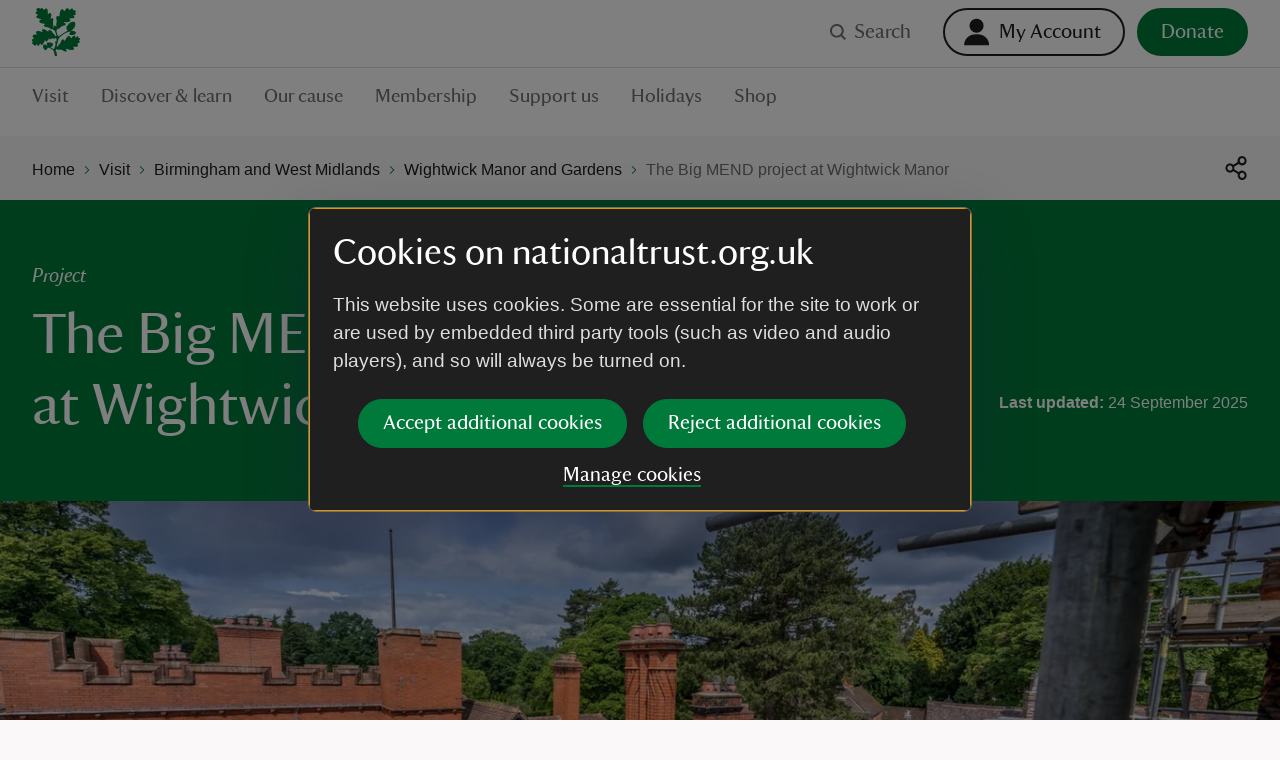

--- FILE ---
content_type: text/html; charset=utf-8
request_url: https://www.nationaltrust.org.uk/visit/birmingham-west-midlands/wightwick-manor-and-gardens/the-big-mend-at-wightwick-manor
body_size: 160504
content:
<!DOCTYPE html><html lang="en"><head><meta charSet="utf-8"/><meta name="description" content="Find out more about The Big MEND, a three-year conservation project to repair and restore the Grade I listed Wightwick Manor in Wolverhampton."/><meta name="viewport" content="width=device-width, initial-scale=1"/><meta data-version="2.2.11"/><link rel="apple-touch-icon" sizes="180x180" href="https://static.nationaltrust.org.uk/nt-front-end/images/apple-touch-icon.png"/><link rel="icon" type="image/png" sizes="32x32" href="https://static.nationaltrust.org.uk/nt-front-end/images/favicon-32x32.png"/><link rel="icon" type="image/png" sizes="16x16" href="https://static.nationaltrust.org.uk/nt-front-end/images/favicon-16x16.png"/><link rel="manifest" href="/site.webmanifest"/><link rel="mask-icon" href="https://static.nationaltrust.org.uk/nt-front-end/images/safari-pinned-tab.svg" color="#000000"/><link rel="shortcut icon" href="https://static.nationaltrust.org.uk/nt-front-end/images/favicon.ico"/><meta name="msapplication-TileColor" content="#ffffff"/><meta name="msapplication-TileImage" content="https://static.nationaltrust.org.uk/nt-front-end/images/mstile-144x144.png"/><meta name="msapplication-config" content="/browserconfig.xml"/><meta name="theme-color" content="#ffffff"/><meta property="og:title" content="Big MEND project | Wightwick Manor Midlands"/><meta property="og:url" content="https://www.nationaltrust.org.uk/visit/birmingham-west-midlands/wightwick-manor-and-gardens/the-big-mend-at-wightwick-manor"/><meta property="og:image" content="https://nt.global.ssl.fastly.net/binaries/content/gallery/website/national/regions/birmingham-west-midlands/places/wightwick-manor-and-gardens/library/projects/mend/view-over-the-rooftops-wightwick-manor-wolverhampton-west-midlands-lindsey-bucknor.jpg?auto=webp&amp;width=1200&amp;crop=16:9"/><meta property="og:description" content="Find out more about The Big MEND, a three-year conservation project to repair and restore the Grade I listed Wightwick Manor in Wolverhampton."/><meta property="og:site_name" content="National Trust"/><meta name="twitter:card" content="summary"/><meta name="twitter:url" content="https://www.nationaltrust.org.uk/visit/birmingham-west-midlands/wightwick-manor-and-gardens/the-big-mend-at-wightwick-manor"/><meta name="twitter:title" content="Big MEND project | Wightwick Manor Midlands"/><meta name="twitter:description" content="Find out more about The Big MEND, a three-year conservation project to repair and restore the Grade I listed Wightwick Manor in Wolverhampton."/><meta name="twitter:image" content="https://nt.global.ssl.fastly.net/binaries/content/gallery/website/national/regions/birmingham-west-midlands/places/wightwick-manor-and-gardens/library/projects/mend/view-over-the-rooftops-wightwick-manor-wolverhampton-west-midlands-lindsey-bucknor.jpg?auto=webp&amp;width=1200&amp;crop=16:9"/><title>Big MEND project | Wightwick Manor Midlands | National Trust</title><script type="text/javascript">var globalDataLayer = {"cid":"CMS-463ac504-6802-4560-a63e-f18c44df759f","contentTitle":"The Big MEND project at Wightwick Manor","pageName":"M|visit|birm and w mids|wightwick manor and gardens|The Big MEND at Wightwick Manor","propertyID":"371","propertyRegion":"RegionMidlands","propertySubRegion":"Birmingham & West Midlands","taxonomy":"TAG000926;TAG000665;TAG000930;TAG000901;TAG002029","contentType":"ProjectArticle","language":"English","section1":"visit","section2":"birmingham west midlands","section3":"wightwick manor and gardens","section4":"the big mend at wightwick manor","section5":"","section6":"","domain":"National Trust"};</script><script type="text/javascript" src="//tms.nationaltrust.org.uk/nationaltrust/prod/Bootstrap.js"></script><script type="text/javascript" src="https://static.nationaltrust.org.uk/js/website-cookie-preferences-vue/nt-cookie-form.full.min.js" defer=""></script><link rel="canonical" href="https://www.nationaltrust.org.uk/visit/birmingham-west-midlands/wightwick-manor-and-gardens/the-big-mend-at-wightwick-manor"/><style data-testid="pc-pre-hider">[data-pid^=card-grid-view-fd849c] {
      opacity: 0 !important;
      pointerEvents: none !important;
      userSelect: none !important;
    }</style><script type="application/ld+json">{"@context":"https://schema.org","@type":"BreadcrumbList","itemListElement":[{"@type":"ListItem","position":1,"name":"Home","item":"/"},{"@type":"ListItem","position":2,"name":"Visit","item":"/visit"},{"@type":"ListItem","position":3,"name":"Birmingham and West Midlands","item":"/visit/birmingham-west-midlands"},{"@type":"ListItem","position":4,"name":"Wightwick Manor and Gardens","item":"/visit/birmingham-west-midlands/wightwick-manor-and-gardens"},{"@type":"ListItem","position":5,"name":"The Big MEND project at Wightwick Manor","item":"/visit/birmingham-west-midlands/wightwick-manor-and-gardens/the-big-mend-at-wightwick-manor"}]}</script><meta name="next-head-count" content="31"/><script id="pcomplete-listener">
                document.addEventListener('mcis:onEventResponse', () => window.__fpl_pcomplete = true)
            </script><link data-next-font="" rel="preconnect" href="/" crossorigin="anonymous"/><link rel="preload" href="https://static.nationaltrust.org.uk/nt-front-end/_next/static/css/9f492bf215f387dd.css" as="style"/><link rel="stylesheet" href="https://static.nationaltrust.org.uk/nt-front-end/_next/static/css/9f492bf215f387dd.css" data-n-g=""/><noscript data-n-css=""></noscript><script defer="" nomodule="" src="https://static.nationaltrust.org.uk/nt-front-end/_next/static/chunks/polyfills-42372ed130431b0a.js"></script><script src="https://static.nationaltrust.org.uk/nt-front-end/_next/static/chunks/webpack-08a87642151e593c.js" defer=""></script><script src="https://static.nationaltrust.org.uk/nt-front-end/_next/static/chunks/framework-ea3a940b47da4dd7.js" defer=""></script><script src="https://static.nationaltrust.org.uk/nt-front-end/_next/static/chunks/main-dd2149b30613f986.js" defer=""></script><script src="https://static.nationaltrust.org.uk/nt-front-end/_next/static/chunks/pages/_app-82c266d2e2a63849.js" defer=""></script><script src="https://static.nationaltrust.org.uk/nt-front-end/_next/static/chunks/pages/%5B%5B...route%5D%5D-5940b302d9322343.js" defer=""></script><script src="https://static.nationaltrust.org.uk/nt-front-end/_next/static/SkMm-kkmkFSkSlCo4ghHe/_buildManifest.js" defer=""></script><script src="https://static.nationaltrust.org.uk/nt-front-end/_next/static/SkMm-kkmkFSkSlCo4ghHe/_ssgManifest.js" defer=""></script><style data-styled="" data-styled-version="5.3.3">.eqymcb{display:-webkit-box;display:-webkit-flex;display:-ms-flexbox;display:flex;-webkit-flex-wrap:wrap;-ms-flex-wrap:wrap;flex-wrap:wrap;-webkit-flex:0 1 auto;-ms-flex:0 1 auto;flex:0 1 auto;margin:0 -0.5rem;padding:0;}/*!sc*/
@media (min-width:72rem){.eqymcb{margin:0 -0.75rem;}}/*!sc*/
data-styled.g1[id="Gridstyle__Row-sc-sque-0"]{content:"eqymcb,"}/*!sc*/
.laqLdw{position:relative;box-sizing:border-box;-webkit-flex:0 0 auto;-ms-flex:0 0 auto;flex:0 0 auto;padding:0 0.5rem;-webkit-flex-basis:100%;-ms-flex-preferred-size:100%;flex-basis:100%;max-width:100%;}/*!sc*/
@media (min-width:48rem){}/*!sc*/
@media (min-width:72rem){.laqLdw{-webkit-flex-basis:66.66666666666666%;-ms-flex-preferred-size:66.66666666666666%;flex-basis:66.66666666666666%;max-width:66.66666666666666%;padding:0 0.75rem;}}/*!sc*/
.iHhyHo{position:relative;box-sizing:border-box;-webkit-flex:0 0 auto;-ms-flex:0 0 auto;flex:0 0 auto;padding:0 0.5rem;-webkit-flex-basis:100%;-ms-flex-preferred-size:100%;flex-basis:100%;max-width:100%;}/*!sc*/
@media (min-width:48rem){}/*!sc*/
@media (min-width:72rem){.iHhyHo{-webkit-flex-basis:33.33333333333333%;-ms-flex-preferred-size:33.33333333333333%;flex-basis:33.33333333333333%;max-width:33.33333333333333%;padding:0 0.75rem;}}/*!sc*/
.kOBmMQ{position:relative;box-sizing:border-box;-webkit-flex:0 0 auto;-ms-flex:0 0 auto;flex:0 0 auto;padding:0 0.5rem;-webkit-flex-basis:100%;-ms-flex-preferred-size:100%;flex-basis:100%;max-width:100%;}/*!sc*/
@media (min-width:48rem){.kOBmMQ{-webkit-flex-basis:50%;-ms-flex-preferred-size:50%;flex-basis:50%;max-width:50%;}}/*!sc*/
@media (min-width:72rem){.kOBmMQ{padding:0 0.75rem;}}/*!sc*/
.dPMzSX{position:relative;box-sizing:border-box;-webkit-flex:0 0 auto;-ms-flex:0 0 auto;flex:0 0 auto;padding:0 0.5rem;display:-webkit-box;display:-webkit-flex;display:-ms-flexbox;display:flex;-webkit-flex-flow:column;-ms-flex-flow:column;flex-flow:column;-webkit-box-pack:end;-webkit-justify-content:flex-end;-ms-flex-pack:end;justify-content:flex-end;-webkit-flex-basis:100%;-ms-flex-preferred-size:100%;flex-basis:100%;max-width:100%;}/*!sc*/
@media (min-width:48rem){.dPMzSX{-webkit-flex-basis:41.66666666666667%;-ms-flex-preferred-size:41.66666666666667%;flex-basis:41.66666666666667%;max-width:41.66666666666667%;margin-left:8.333333333333332% !important;}}/*!sc*/
@media (min-width:72rem){.dPMzSX{padding:0 0.75rem;}}/*!sc*/
.bMTtKI{position:relative;box-sizing:border-box;-webkit-flex:0 0 auto;-ms-flex:0 0 auto;flex:0 0 auto;padding:0 0.5rem;-webkit-flex-basis:100%;-ms-flex-preferred-size:100%;flex-basis:100%;max-width:100%;}/*!sc*/
@media (min-width:48rem){}/*!sc*/
@media (min-width:72rem){.bMTtKI{-webkit-flex-basis:25%;-ms-flex-preferred-size:25%;flex-basis:25%;max-width:25%;padding:0 0.75rem;}}/*!sc*/
.dGZZCc{position:relative;box-sizing:border-box;-webkit-flex:0 0 auto;-ms-flex:0 0 auto;flex:0 0 auto;padding:0 0.5rem;-webkit-flex-basis:100%;-ms-flex-preferred-size:100%;flex-basis:100%;max-width:100%;}/*!sc*/
@media (min-width:48rem){}/*!sc*/
@media (min-width:72rem){.dGZZCc{-webkit-flex-basis:50%;-ms-flex-preferred-size:50%;flex-basis:50%;max-width:50%;padding:0 0.75rem;}}/*!sc*/
.jSBJbk{position:relative;box-sizing:border-box;-webkit-flex:0 0 auto;-ms-flex:0 0 auto;flex:0 0 auto;padding:0 0.5rem;-webkit-flex-basis:100%;-ms-flex-preferred-size:100%;flex-basis:100%;max-width:100%;}/*!sc*/
@media (min-width:48rem){}/*!sc*/
@media (min-width:72rem){.jSBJbk{-webkit-flex-basis:50%;-ms-flex-preferred-size:50%;flex-basis:50%;max-width:50%;margin-left:25% !important;padding:0 0.75rem;}}/*!sc*/
.cZKGRM{position:relative;box-sizing:border-box;-webkit-flex:0 0 auto;-ms-flex:0 0 auto;flex:0 0 auto;padding:0 0.5rem;-webkit-flex-basis:100%;-ms-flex-preferred-size:100%;flex-basis:100%;max-width:100%;}/*!sc*/
@media (min-width:48rem){.cZKGRM{-webkit-flex-basis:100%;-ms-flex-preferred-size:100%;flex-basis:100%;max-width:100%;}}/*!sc*/
@media (min-width:72rem){.cZKGRM{padding:0 0.75rem;}}/*!sc*/
.ecjVAh{position:relative;box-sizing:border-box;-webkit-flex:0 0 auto;-ms-flex:0 0 auto;flex:0 0 auto;padding:0 0.5rem;display:-webkit-box;display:-webkit-flex;display:-ms-flexbox;display:flex;-webkit-flex-flow:column;-ms-flex-flow:column;flex-flow:column;-webkit-box-pack:baseline;-webkit-justify-content:baseline;-ms-flex-pack:baseline;justify-content:baseline;-webkit-flex-basis:100%;-ms-flex-preferred-size:100%;flex-basis:100%;max-width:100%;}/*!sc*/
@media (min-width:48rem){.ecjVAh{-webkit-flex-basis:100%;-ms-flex-preferred-size:100%;flex-basis:100%;max-width:100%;}}/*!sc*/
@media (min-width:72rem){.ecjVAh{-webkit-flex-basis:25%;-ms-flex-preferred-size:25%;flex-basis:25%;max-width:25%;padding:0 0.75rem;}}/*!sc*/
.eScwgk{position:relative;box-sizing:border-box;-webkit-flex:0 0 auto;-ms-flex:0 0 auto;flex:0 0 auto;padding:0 0.5rem;-webkit-flex-basis:100%;-ms-flex-preferred-size:100%;flex-basis:100%;max-width:100%;}/*!sc*/
@media (min-width:48rem){}/*!sc*/
@media (min-width:72rem){.eScwgk{-webkit-flex-basis:16.666666666666664%;-ms-flex-preferred-size:16.666666666666664%;flex-basis:16.666666666666664%;max-width:16.666666666666664%;padding:0 0.75rem;}}/*!sc*/
.cltEwb{position:relative;box-sizing:border-box;-webkit-flex:0 0 auto;-ms-flex:0 0 auto;flex:0 0 auto;padding:0 0.5rem;-webkit-flex-basis:100%;-ms-flex-preferred-size:100%;flex-basis:100%;max-width:100%;}/*!sc*/
@media (min-width:48rem){}/*!sc*/
@media (min-width:72rem){.cltEwb{-webkit-flex-basis:16.666666666666664%;-ms-flex-preferred-size:16.666666666666664%;flex-basis:16.666666666666664%;max-width:16.666666666666664%;margin-left:0% !important;padding:0 0.75rem;}}/*!sc*/
.ewuejz{position:relative;box-sizing:border-box;-webkit-flex:0 0 auto;-ms-flex:0 0 auto;flex:0 0 auto;padding:0 0.5rem;-webkit-flex-basis:100%;-ms-flex-preferred-size:100%;flex-basis:100%;max-width:100%;}/*!sc*/
@media (min-width:48rem){}/*!sc*/
@media (min-width:72rem){.ewuejz{padding:0 0.75rem;}}/*!sc*/
data-styled.g2[id="Gridstyle__Column-sc-sque-1"]{content:"laqLdw,iHhyHo,kOBmMQ,dPMzSX,bMTtKI,dGZZCc,jSBJbk,cZKGRM,ecjVAh,eScwgk,cltEwb,ewuejz,"}/*!sc*/
.gKAgqq{position:relative;}/*!sc*/
.Gridstyle__Row-sc-sque-0 > .Gridstyle__Container-sc-sque-2 .Gridstyle__Row-sc-sque-0,.Gridstyle__Column-sc-sque-1 > .gKAgqq .Gridstyle__Row-sc-sque-0{padding-left:0;padding-right:0;margin-left:0;margin-right:0;}/*!sc*/
.gKAgqq.debug .Gridstyle__Row-sc-sque-0{background-color:rgb(0 255 0 / 0.3);}/*!sc*/
.gPa-dHm{position:relative;}/*!sc*/
.gPa-dHm > .Gridstyle__Row-sc-sque-0,.gPa-dHm > .Gridstyle__Row-sc-sque-0 > .Gridstyle__Column-sc-sque-1{padding-left:0;padding-right:0;margin-left:0;margin-right:0;}/*!sc*/
.Gridstyle__Row-sc-sque-0 > .Gridstyle__Container-sc-sque-2 .Gridstyle__Row-sc-sque-0,.Gridstyle__Column-sc-sque-1 > .gPa-dHm .Gridstyle__Row-sc-sque-0{padding-left:0;padding-right:0;margin-left:0;margin-right:0;}/*!sc*/
.gPa-dHm.debug .Gridstyle__Row-sc-sque-0{background-color:rgb(0 255 0 / 0.3);}/*!sc*/
data-styled.g3[id="Gridstyle__Container-sc-sque-2"]{content:"gKAgqq,gPa-dHm,"}/*!sc*/
.iMByXe{--size:1rem;display:inline-block;position:relative;max-width:var(--size);max-height:var(--size);width:var(--size);height:var(--size);vertical-align:middle;}/*!sc*/
.iMByXe > svg{display:block;position:relative;width:100%;height:100%;overflow:visible;fill:currentColor;}/*!sc*/
.iMByXe > svg path{fill-rule:evenodd;}/*!sc*/
.gqvGDF{--size:1.5rem;display:inline-block;position:relative;max-width:var(--size);max-height:var(--size);width:var(--size);height:var(--size);vertical-align:middle;}/*!sc*/
.gqvGDF > svg{display:block;position:relative;width:100%;height:100%;overflow:visible;fill:currentColor;}/*!sc*/
.gqvGDF > svg path{fill-rule:evenodd;}/*!sc*/
.jctOfW{--size:1.5rem;display:inline-block;position:relative;max-width:var(--size);max-height:var(--size);width:var(--size);height:var(--size);vertical-align:middle;}/*!sc*/
.jctOfW > svg{display:block;position:relative;width:100%;height:100%;overflow:visible;fill:#FFFFFF;}/*!sc*/
.jctOfW > svg path{fill-rule:evenodd;}/*!sc*/
.gzaNEQ{--size:0.5rem;display:inline-block;position:relative;max-width:var(--size);max-height:var(--size);width:var(--size);height:var(--size);vertical-align:middle;}/*!sc*/
.gzaNEQ > svg{display:block;position:relative;width:100%;height:100%;overflow:visible;fill:#007A3B;}/*!sc*/
.gzaNEQ > svg path{fill-rule:evenodd;}/*!sc*/
.iByFjF{--size:1.5rem;display:inline-block;position:relative;max-width:var(--size);max-height:var(--size);width:var(--size);height:var(--size);vertical-align:middle;}/*!sc*/
.iByFjF > svg{display:block;position:relative;width:100%;height:100%;overflow:visible;fill:#1F1F1F;}/*!sc*/
.iByFjF > svg path{fill-rule:evenodd;}/*!sc*/
.guxiyp{--size:1rem;display:inline-block;position:relative;max-width:var(--size);max-height:var(--size);width:var(--size);height:var(--size);vertical-align:middle;}/*!sc*/
.guxiyp > svg{display:block;position:relative;width:100%;height:100%;overflow:visible;fill:#FFFFFF;}/*!sc*/
.guxiyp > svg path{fill-rule:evenodd;}/*!sc*/
.iFzDUa{--size:1rem;display:inline-block;position:relative;max-width:var(--size);max-height:var(--size);width:var(--size);height:var(--size);vertical-align:middle;}/*!sc*/
.iFzDUa > svg{display:block;position:relative;width:100%;height:100%;overflow:visible;fill:#007A3B;}/*!sc*/
.iFzDUa > svg path{fill-rule:evenodd;}/*!sc*/
.djdiyf{--size:1.5rem;display:inline-block;position:relative;max-width:var(--size);max-height:var(--size);width:var(--size);height:var(--size);vertical-align:middle;}/*!sc*/
.djdiyf > svg{display:block;position:relative;width:100%;height:100%;overflow:visible;fill:#C74504;}/*!sc*/
.djdiyf > svg path{fill-rule:evenodd;}/*!sc*/
.kFsGZx{--size:1.5rem;display:inline-block;position:relative;max-width:var(--size);max-height:var(--size);width:var(--size);height:var(--size);vertical-align:middle;}/*!sc*/
.kFsGZx > svg{display:block;position:relative;width:100%;height:100%;overflow:visible;fill:#007A3B;}/*!sc*/
.kFsGZx > svg path{fill-rule:evenodd;}/*!sc*/
data-styled.g5[id="Iconstyle__SVGWrapper-sc-461blh-0"]{content:"iMByXe,gqvGDF,jctOfW,gzaNEQ,iByFjF,guxiyp,iFzDUa,djdiyf,kFsGZx,"}/*!sc*/
.isabcT{display:block;margin-top:0;font-family:NationalTrustTT,Georgia,serif;font-weight:400;margin-bottom:1.5rem;font-size:2.5rem;line-height:1.2;}/*!sc*/
.isabcT a{border-bottom:none;}/*!sc*/
.isabcT a:hover,.isabcT a:active{background-color:transparent;color:#1F1F1F;}/*!sc*/
@media (min-width:48rem){.isabcT{font-size:3.625rem;line-height:1.24137;}}/*!sc*/
data-styled.g6[id="Typographystyle__HeadingLevel1-sc-86wkop-0"]{content:"isabcT,"}/*!sc*/
.eIWfbJ{display:block;margin-top:0;font-family:NationalTrustTT,Georgia,serif;font-weight:400;margin-bottom:1rem;font-size:1.75rem;line-height:1.28571;}/*!sc*/
.eIWfbJ a{border-bottom:none;}/*!sc*/
.eIWfbJ a:hover,.eIWfbJ a:active{background-color:transparent;color:#1F1F1F;}/*!sc*/
@media (min-width:48rem){.eIWfbJ{font-size:2.25rem;line-height:1.22222;}}/*!sc*/
data-styled.g7[id="Typographystyle__HeadingLevel2-sc-86wkop-1"]{content:"eIWfbJ,"}/*!sc*/
.gFgGxl{display:block;margin-top:0;font-family:NationalTrustTT,Georgia,serif;font-weight:400;margin-bottom:1rem;font-size:1.5rem;line-height:1.16667;font-style:italic;}/*!sc*/
.gFgGxl a{border-bottom:none;}/*!sc*/
.gFgGxl a:hover,.gFgGxl a:active{background-color:transparent;color:#1F1F1F;}/*!sc*/
@media (min-width:48rem){.gFgGxl{font-size:1.75rem;line-height:1.28571;}}/*!sc*/
data-styled.g8[id="Typographystyle__HeadingLevel3-sc-86wkop-2"]{content:"gFgGxl,"}/*!sc*/
.cJlEtN{display:block;margin-top:0;font-family:NationalTrustTT,Georgia,serif;font-weight:400;margin-bottom:0.75rem;font-size:1.125rem;line-height:1.11111;}/*!sc*/
.cJlEtN a{border-bottom:none;}/*!sc*/
.cJlEtN a:hover,.cJlEtN a:active{background-color:transparent;color:#1F1F1F;}/*!sc*/
@media (min-width:48rem){.cJlEtN{font-size:1.25rem;line-height:1.2;}}/*!sc*/
data-styled.g9[id="Typographystyle__HeadingLevel4-sc-86wkop-3"]{content:"cJlEtN,"}/*!sc*/
.dcQqz{font-family:Arial,sans-serif;margin-top:0;margin-bottom:0.75rem;font-size:1rem;line-height:1.5;color:#707070;display:block;margin-top:0;font-family:NationalTrustTT,Georgia,serif;font-weight:400;margin-bottom:1rem;font-size:1.5rem;line-height:1.16667;color:#1F1F1F;}/*!sc*/
@media (min-width:48rem){.dcQqz{margin-bottom:1rem;font-size:1.1875rem;line-height:1.47368;}}/*!sc*/
.dcQqz a{border-bottom:none;}/*!sc*/
.dcQqz a:hover,.dcQqz a:active{background-color:transparent;color:#1F1F1F;}/*!sc*/
@media (min-width:48rem){.dcQqz{font-size:1.75rem;line-height:1.28571;}}/*!sc*/
.kcNjTy{font-family:Arial,sans-serif;margin-top:0;margin-bottom:0.75rem;font-size:1rem;line-height:1.5;color:#707070;}/*!sc*/
@media (min-width:48rem){.kcNjTy{margin-bottom:1rem;font-size:1.1875rem;line-height:1.47368;}}/*!sc*/
.haCmqx{font-family:Arial,sans-serif;margin-top:0;margin-bottom:0.75rem;font-size:1rem;line-height:1.5;color:#707070;font-size:0.875rem;line-height:1.42857143;}/*!sc*/
@media (min-width:48rem){.haCmqx{margin-bottom:1rem;font-size:1.1875rem;line-height:1.47368;}}/*!sc*/
@media (min-width:48rem){.haCmqx{font-size:1rem;line-height:1.375;}}/*!sc*/
data-styled.g10[id="Typographystyle__Paragraph-sc-86wkop-4"]{content:"dcQqz,kcNjTy,haCmqx,"}/*!sc*/
.OZfrh{font-family:Arial,sans-serif;font-size:1rem;line-height:1.25;font-weight:700;}/*!sc*/
.bBdxXF{font-family:Arial,sans-serif;font-size:1rem;line-height:1.25;}/*!sc*/
.eWNTch{font-family:Arial,sans-serif;font-size:0.875rem;line-height:1;}/*!sc*/
.eDpvBR{font-family:Arial,sans-serif;font-size:0.875rem;line-height:1;font-weight:700;}/*!sc*/
data-styled.g11[id="Typographystyle__Tag-sc-86wkop-5"]{content:"OZfrh,bBdxXF,eWNTch,eDpvBR,"}/*!sc*/
.gdbIJS{position:relative;display:inline-block;border:none;outline:0;line-height:0;-webkit-appearance:none;-moz-appearance:none;appearance:none;background-color:transparent;padding:0;cursor:pointer;-webkit-text-decoration:none;text-decoration:none;vertical-align:middle;-webkit-transition:-webkit-transform 0.05s ease,color 0.1s ease;-webkit-transition:transform 0.05s ease,color 0.1s ease;transition:transform 0.05s ease,color 0.1s ease;--min-size:2.75rem;}/*!sc*/
.gdbIJS::after{content:'';display:block;position:absolute;top:50%;left:50%;border-radius:0.75rem;-webkit-transform:translateX(-50%) translateY(-50%);-ms-transform:translateX(-50%) translateY(-50%);transform:translateX(-50%) translateY(-50%);width:100%;height:100%;min-width:var(--min-size);min-height:var(--min-size);}/*!sc*/
.gdbIJS[disabled]{cursor:not-allowed;}/*!sc*/
.gdbIJS:active{-webkit-transform:scale(1.05);-ms-transform:scale(1.05);transform:scale(1.05);}/*!sc*/
@media (hover:hover) and (pointer:fine){.gdbIJS:focus::before{--radius:0.2rem;--size:large;--padding:0rem;--offset:0;--padding:0.75rem;--offset:-0.375rem;content:'';display:block;position:absolute;width:calc(100% + var(--padding));height:calc(100% + var(--padding));top:var(--offset);left:var(--offset);border-radius:var(--radius);z-index:1;pointer-events:none;box-shadow:0 0 0 3px #FFDF01,0 0 0 6px #000000;}.gdbIJS:focus:not(:focus-visible)::before{display:none;}.gdbIJS:focus-visible::before{--radius:0.2rem;--size:large;--padding:0rem;--offset:0;--padding:0.75rem;--offset:-0.375rem;content:'';display:block;position:absolute;width:calc(100% + var(--padding));height:calc(100% + var(--padding));top:var(--offset);left:var(--offset);border-radius:var(--radius);z-index:1;pointer-events:none;box-shadow:0 0 0 3px #FFDF01,0 0 0 6px #000000;}}/*!sc*/
.jTfRIW{position:relative;display:inline-block;border:none;outline:0;line-height:0;-webkit-appearance:none;-moz-appearance:none;appearance:none;background-color:transparent;padding:0;cursor:pointer;-webkit-text-decoration:none;text-decoration:none;vertical-align:middle;-webkit-transition:-webkit-transform 0.05s ease,color 0.1s ease;-webkit-transition:transform 0.05s ease,color 0.1s ease;transition:transform 0.05s ease,color 0.1s ease;--min-size:2.75rem;}/*!sc*/
.jTfRIW::after{content:'';display:block;position:absolute;top:50%;left:50%;border-radius:0.75rem;-webkit-transform:translateX(-50%) translateY(-50%);-ms-transform:translateX(-50%) translateY(-50%);transform:translateX(-50%) translateY(-50%);width:100%;height:100%;min-width:var(--min-size);min-height:var(--min-size);}/*!sc*/
.jTfRIW[disabled]{cursor:not-allowed;}/*!sc*/
.jTfRIW:active{-webkit-transform:scale(1.05);-ms-transform:scale(1.05);transform:scale(1.05);}/*!sc*/
@media (hover:hover) and (pointer:fine){.jTfRIW:focus::before{--radius:5rem;--size:medium;--padding:0rem;--offset:0;--padding:0.25rem;--offset:-0.125rem;content:'';display:block;position:absolute;width:calc(100% + var(--padding));height:calc(100% + var(--padding));top:var(--offset);left:var(--offset);border-radius:var(--radius);z-index:1;pointer-events:none;box-shadow:0 0 0 3px #FFDF01,0 0 0 6px #000000;}.jTfRIW:focus:not(:focus-visible)::before{display:none;}.jTfRIW:focus-visible::before{--radius:5rem;--size:medium;--padding:0rem;--offset:0;--padding:0.25rem;--offset:-0.125rem;content:'';display:block;position:absolute;width:calc(100% + var(--padding));height:calc(100% + var(--padding));top:var(--offset);left:var(--offset);border-radius:var(--radius);z-index:1;pointer-events:none;box-shadow:0 0 0 3px #FFDF01,0 0 0 6px #000000;}}/*!sc*/
.fvvGoq{position:relative;display:inline-block;border:none;outline:0;line-height:0;-webkit-appearance:none;-moz-appearance:none;appearance:none;background-color:transparent;padding:0;cursor:pointer;-webkit-text-decoration:none;text-decoration:none;vertical-align:middle;-webkit-transition:-webkit-transform 0.05s ease,color 0.1s ease;-webkit-transition:transform 0.05s ease,color 0.1s ease;transition:transform 0.05s ease,color 0.1s ease;--min-size:2.75rem;}/*!sc*/
.fvvGoq::after{content:'';display:block;position:absolute;top:50%;left:50%;border-radius:0.75rem;-webkit-transform:translateX(-50%) translateY(-50%);-ms-transform:translateX(-50%) translateY(-50%);transform:translateX(-50%) translateY(-50%);width:100%;height:100%;min-width:var(--min-size);min-height:var(--min-size);}/*!sc*/
.fvvGoq[disabled]{cursor:not-allowed;}/*!sc*/
.fvvGoq:active{-webkit-transform:scale(1.05);-ms-transform:scale(1.05);transform:scale(1.05);}/*!sc*/
@media (hover:hover) and (pointer:fine){.fvvGoq:focus::before{--radius:0.1rem;--size:large;--padding:0rem;--offset:0;--padding:0.75rem;--offset:-0.375rem;content:'';display:block;position:absolute;width:calc(100% + var(--padding));height:calc(100% + var(--padding));top:var(--offset);left:var(--offset);border-radius:var(--radius);z-index:1;pointer-events:none;box-shadow:0 0 0 3px #FFDF01,0 0 0 6px #000000;}.fvvGoq:focus:not(:focus-visible)::before{display:none;}.fvvGoq:focus-visible::before{--radius:0.1rem;--size:large;--padding:0rem;--offset:0;--padding:0.75rem;--offset:-0.375rem;content:'';display:block;position:absolute;width:calc(100% + var(--padding));height:calc(100% + var(--padding));top:var(--offset);left:var(--offset);border-radius:var(--radius);z-index:1;pointer-events:none;box-shadow:0 0 0 3px #FFDF01,0 0 0 6px #000000;}}/*!sc*/
.hROjMG{position:relative;display:inline-block;border:none;outline:0;line-height:0;-webkit-appearance:none;-moz-appearance:none;appearance:none;background-color:transparent;padding:0;cursor:pointer;-webkit-text-decoration:none;text-decoration:none;vertical-align:middle;-webkit-transition:-webkit-transform 0.05s ease,color 0.1s ease;-webkit-transition:transform 0.05s ease,color 0.1s ease;transition:transform 0.05s ease,color 0.1s ease;--min-size:2.75rem;}/*!sc*/
.hROjMG::after{content:'';display:block;position:absolute;top:50%;left:50%;border-radius:0.75rem;-webkit-transform:translateX(-50%) translateY(-50%);-ms-transform:translateX(-50%) translateY(-50%);transform:translateX(-50%) translateY(-50%);width:100%;height:100%;min-width:var(--min-size);min-height:var(--min-size);}/*!sc*/
.hROjMG[disabled]{cursor:not-allowed;}/*!sc*/
.hROjMG:active{-webkit-transform:scale(1.05);-ms-transform:scale(1.05);transform:scale(1.05);}/*!sc*/
@media (hover:hover) and (pointer:fine){.hROjMG:focus::before{--radius:0rem;--size:small;--padding:0rem;--offset:0;content:'';display:block;position:absolute;width:calc(100% + var(--padding));height:calc(100% + var(--padding));top:var(--offset);left:var(--offset);border-radius:var(--radius);z-index:1;pointer-events:none;box-shadow:inset 0 0 0 3px #FFDF01,inset 0 0 0 6px #000000;}.hROjMG:focus:not(:focus-visible)::before{display:none;}.hROjMG:focus-visible::before{--radius:0rem;--size:small;--padding:0rem;--offset:0;content:'';display:block;position:absolute;width:calc(100% + var(--padding));height:calc(100% + var(--padding));top:var(--offset);left:var(--offset);border-radius:var(--radius);z-index:1;pointer-events:none;box-shadow:inset 0 0 0 3px #FFDF01,inset 0 0 0 6px #000000;}}/*!sc*/
.exbfjK{position:relative;display:inline-block;border:none;outline:0;line-height:0;-webkit-appearance:none;-moz-appearance:none;appearance:none;background-color:transparent;padding:0;cursor:pointer;-webkit-text-decoration:none;text-decoration:none;vertical-align:middle;-webkit-transition:-webkit-transform 0.05s ease,color 0.1s ease;-webkit-transition:transform 0.05s ease,color 0.1s ease;transition:transform 0.05s ease,color 0.1s ease;--min-size:2.75rem;}/*!sc*/
.exbfjK::after{content:'';display:block;position:absolute;top:50%;left:50%;border-radius:0.75rem;-webkit-transform:translateX(-50%) translateY(-50%);-ms-transform:translateX(-50%) translateY(-50%);transform:translateX(-50%) translateY(-50%);width:100%;height:100%;min-width:var(--min-size);min-height:var(--min-size);}/*!sc*/
.exbfjK[disabled]{cursor:not-allowed;}/*!sc*/
.exbfjK:active{-webkit-transform:scale(1.05);-ms-transform:scale(1.05);transform:scale(1.05);}/*!sc*/
@media (hover:hover) and (pointer:fine){.exbfjK:focus::before{--radius:0.3rem;--size:medium;--padding:0rem;--offset:0;--padding:0.25rem;--offset:-0.125rem;content:'';display:block;position:absolute;width:calc(100% + var(--padding));height:calc(100% + var(--padding));top:var(--offset);left:var(--offset);border-radius:var(--radius);z-index:1;pointer-events:none;box-shadow:0 0 0 3px #FFDF01,0 0 0 6px #000000;}.exbfjK:focus:not(:focus-visible)::before{display:none;}.exbfjK:focus-visible::before{--radius:0.3rem;--size:medium;--padding:0rem;--offset:0;--padding:0.25rem;--offset:-0.125rem;content:'';display:block;position:absolute;width:calc(100% + var(--padding));height:calc(100% + var(--padding));top:var(--offset);left:var(--offset);border-radius:var(--radius);z-index:1;pointer-events:none;box-shadow:0 0 0 3px #FFDF01,0 0 0 6px #000000;}}/*!sc*/
.ecefoa{position:relative;display:inline-block;border:none;outline:0;line-height:0;-webkit-appearance:none;-moz-appearance:none;appearance:none;background-color:transparent;padding:0;cursor:pointer;-webkit-text-decoration:none;text-decoration:none;vertical-align:middle;-webkit-transition:-webkit-transform 0.05s ease,color 0.1s ease;-webkit-transition:transform 0.05s ease,color 0.1s ease;transition:transform 0.05s ease,color 0.1s ease;--min-size:2.75rem;}/*!sc*/
.ecefoa::after{content:'';display:block;position:absolute;top:50%;left:50%;border-radius:0.75rem;-webkit-transform:translateX(-50%) translateY(-50%);-ms-transform:translateX(-50%) translateY(-50%);transform:translateX(-50%) translateY(-50%);width:100%;height:100%;min-width:var(--min-size);min-height:var(--min-size);}/*!sc*/
.ecefoa[disabled]{cursor:not-allowed;}/*!sc*/
.ecefoa:active{-webkit-transform:scale(1.05);-ms-transform:scale(1.05);transform:scale(1.05);}/*!sc*/
@media (hover:hover) and (pointer:fine){.ecefoa:focus::before{--radius:5rem;--size:large;--padding:0rem;--offset:0;--padding:0.75rem;--offset:-0.375rem;content:'';display:block;position:absolute;width:calc(100% + var(--padding));height:calc(100% + var(--padding));top:var(--offset);left:var(--offset);border-radius:var(--radius);z-index:1;pointer-events:none;box-shadow:0 0 0 3px #FFDF01,0 0 0 6px #000000;}.ecefoa:focus:not(:focus-visible)::before{display:none;}.ecefoa:focus-visible::before{--radius:5rem;--size:large;--padding:0rem;--offset:0;--padding:0.75rem;--offset:-0.375rem;content:'';display:block;position:absolute;width:calc(100% + var(--padding));height:calc(100% + var(--padding));top:var(--offset);left:var(--offset);border-radius:var(--radius);z-index:1;pointer-events:none;box-shadow:0 0 0 3px #FFDF01,0 0 0 6px #000000;}}/*!sc*/
data-styled.g12[id="GFXButtonstyle__StyledButton-sc-167kvuw-0"]{content:"gdbIJS,jTfRIW,fvvGoq,hROjMG,exbfjK,ecefoa,"}/*!sc*/
.dkNgkB{display:inline-block;position:relative;width:3rem;line-height:0;}/*!sc*/
.dkNgkB > svg{display:inline-block;position:relative;width:100%;fill:#007A3B;}/*!sc*/
.dkNgkB > svg path{fill-rule:evenodd;}/*!sc*/
.hdVcQQ{display:inline-block;position:relative;width:2rem;line-height:0;}/*!sc*/
.hdVcQQ > svg{display:inline-block;position:relative;width:100%;fill:#1F1F1F;}/*!sc*/
.hdVcQQ > svg path{fill-rule:evenodd;}/*!sc*/
.OfzoC{display:inline-block;position:relative;width:3rem;line-height:0;}/*!sc*/
.OfzoC > svg{display:inline-block;position:relative;width:100%;fill:#FFFFFF;}/*!sc*/
.OfzoC > svg path{fill-rule:evenodd;}/*!sc*/
.hyoJPB{display:inline-block;position:relative;width:100%;line-height:0;}/*!sc*/
.hyoJPB > svg{display:inline-block;position:relative;width:100%;fill:inherit;}/*!sc*/
.hyoJPB > svg path{fill-rule:evenodd;}/*!sc*/
.cGeKyL{display:inline-block;position:relative;width:2rem;line-height:0;}/*!sc*/
.cGeKyL > svg{display:inline-block;position:relative;width:100%;fill:#FFFFFF;}/*!sc*/
.cGeKyL > svg path{fill-rule:evenodd;}/*!sc*/
.gGLsBY{display:inline-block;position:relative;width:2.4375rem;line-height:0;}/*!sc*/
.gGLsBY > svg{display:inline-block;position:relative;width:100%;fill:#FFFFFF;}/*!sc*/
.gGLsBY > svg path{fill-rule:evenodd;}/*!sc*/
.cZEqfS{display:inline-block;position:relative;width:8.375rem;line-height:0;}/*!sc*/
.cZEqfS > svg{display:inline-block;position:relative;width:100%;fill:#FFFFFF;}/*!sc*/
.cZEqfS > svg path{fill-rule:evenodd;}/*!sc*/
data-styled.g29[id="SVGEmbedstyle__SVGWrapper-sc-qg8257-0"]{content:"dkNgkB,hdVcQQ,OfzoC,hyoJPB,cGeKyL,gGLsBY,cZEqfS,"}/*!sc*/
.ipQsHH{text-align:center;position:relative;text-align:inherit;padding-left:1.5rem;}/*!sc*/
.cETBRc{text-align:center;}/*!sc*/
.bRIiuy{text-align:center;position:relative;text-align:inherit;padding-right:1.5rem;}/*!sc*/
.bRIiuy .Buttonstyle__LabelIcon-sc-185skg-2{left:inherit;right:0;}/*!sc*/
data-styled.g32[id="Buttonstyle__Label-sc-185skg-0"]{content:"ipQsHH,cETBRc,bRIiuy,"}/*!sc*/
.bzLUvK{position:absolute;display:-webkit-box;display:-webkit-flex;display:-ms-flexbox;display:flex;left:0;top:50%;-webkit-transform:translate(0,-50%);-ms-transform:translate(0,-50%);transform:translate(0,-50%);}/*!sc*/
data-styled.g34[id="Buttonstyle__LabelIcon-sc-185skg-2"]{content:"bzLUvK,"}/*!sc*/
.TJpg{display:-webkit-inline-box;display:-webkit-inline-flex;display:-ms-inline-flexbox;display:inline-flex;-webkit-box-pack:center;-webkit-justify-content:center;-ms-flex-pack:center;justify-content:center;position:relative;margin:0;padding:calc(0.75rem - 2px) calc(1.5rem - 2px);border:0;border-radius:5rem;outline:none;color:currentColor;background-color:transparent;font-family:NationalTrustTT,Georgia,serif;font-size:1.25rem;line-height:1.2;-webkit-text-decoration:none;text-decoration:none;text-align:inherit;cursor:pointer;-webkit-appearance:none;-moz-appearance:none;appearance:none;-webkit-user-select:none;-moz-user-select:none;-ms-user-select:none;user-select:none;-webkit-transition:background-color 0.2s ease,border-color 0.2s ease,-webkit-transform 0.05s ease,opacity 0.2s ease;-webkit-transition:background-color 0.2s ease,border-color 0.2s ease,transform 0.05s ease,opacity 0.2s ease;transition:background-color 0.2s ease,border-color 0.2s ease,transform 0.05s ease,opacity 0.2s ease;padding:0;}/*!sc*/
.TJpg[disabled]{opacity:0.6;cursor:not-allowed;}/*!sc*/
.TJpg:not([disabled]):active{-webkit-transform:scale(1.03);-ms-transform:scale(1.03);transform:scale(1.03);}/*!sc*/
@media (hover:hover) and (pointer:fine){.TJpg:focus::before{--radius:5rem;--size:medium;--padding:0rem;--offset:0;--padding:0.25rem;--offset:-0.125rem;content:'';display:block;position:absolute;width:calc(100% + var(--padding));height:calc(100% + var(--padding));top:var(--offset);left:var(--offset);border-radius:var(--radius);z-index:1;pointer-events:none;box-shadow:0 0 0 3px #FFDF01,0 0 0 6px #000000;}.TJpg:focus:not(:focus-visible)::before{display:none;}.TJpg:focus-visible::before{--radius:5rem;--size:medium;--padding:0rem;--offset:0;--padding:0.25rem;--offset:-0.125rem;content:'';display:block;position:absolute;width:calc(100% + var(--padding));height:calc(100% + var(--padding));top:var(--offset);left:var(--offset);border-radius:var(--radius);z-index:1;pointer-events:none;box-shadow:0 0 0 3px #FFDF01,0 0 0 6px #000000;}}/*!sc*/
.TJpg .Buttonstyle__LabelIcon-sc-185skg-2{color:currentColor;}/*!sc*/
@media (hover:hover) and (pointer:fine){.TJpg:not([disabled]):hover .Buttonstyle__LabelText-sc-185skg-1,.TJpg:not([disabled]):focus .Buttonstyle__LabelText-sc-185skg-1{color:#707070;}}/*!sc*/
@media (hover:hover) and (pointer:fine){.TJpg:focus::before{--radius:0.2rem;--size:large;--padding:0rem;--offset:0;--padding:0.75rem;--offset:-0.375rem;content:'';display:block;position:absolute;width:calc(100% + var(--padding));height:calc(100% + var(--padding));top:var(--offset);left:var(--offset);border-radius:var(--radius);z-index:1;pointer-events:none;box-shadow:0 0 0 3px #FFDF01,0 0 0 6px #000000;}.TJpg:focus:not(:focus-visible)::before{display:none;}.TJpg:focus-visible::before{--radius:0.2rem;--size:large;--padding:0rem;--offset:0;--padding:0.75rem;--offset:-0.375rem;content:'';display:block;position:absolute;width:calc(100% + var(--padding));height:calc(100% + var(--padding));top:var(--offset);left:var(--offset);border-radius:var(--radius);z-index:1;pointer-events:none;box-shadow:0 0 0 3px #FFDF01,0 0 0 6px #000000;}}/*!sc*/
.iSJahf{display:-webkit-inline-box;display:-webkit-inline-flex;display:-ms-inline-flexbox;display:inline-flex;-webkit-box-pack:center;-webkit-justify-content:center;-ms-flex-pack:center;justify-content:center;position:relative;margin:0;padding:calc(0.75rem - 2px) calc(1.5rem - 2px);border:0;border-radius:5rem;outline:none;color:currentColor;background-color:transparent;font-family:NationalTrustTT,Georgia,serif;font-size:1.25rem;line-height:1.2;-webkit-text-decoration:none;text-decoration:none;text-align:inherit;cursor:pointer;-webkit-appearance:none;-moz-appearance:none;appearance:none;-webkit-user-select:none;-moz-user-select:none;-ms-user-select:none;user-select:none;-webkit-transition:background-color 0.2s ease,border-color 0.2s ease,-webkit-transform 0.05s ease,opacity 0.2s ease;-webkit-transition:background-color 0.2s ease,border-color 0.2s ease,transform 0.05s ease,opacity 0.2s ease;transition:background-color 0.2s ease,border-color 0.2s ease,transform 0.05s ease,opacity 0.2s ease;border:2px solid currentColor;color:currentColor;}/*!sc*/
.iSJahf[disabled]{opacity:0.6;cursor:not-allowed;}/*!sc*/
.iSJahf:not([disabled]):active{-webkit-transform:scale(1.03);-ms-transform:scale(1.03);transform:scale(1.03);}/*!sc*/
@media (hover:hover) and (pointer:fine){.iSJahf:focus::before{--radius:5rem;--size:medium;--padding:0rem;--offset:0;--padding:0.25rem;--offset:-0.125rem;content:'';display:block;position:absolute;width:calc(100% + var(--padding));height:calc(100% + var(--padding));top:var(--offset);left:var(--offset);border-radius:var(--radius);z-index:1;pointer-events:none;box-shadow:0 0 0 3px #FFDF01,0 0 0 6px #000000;}.iSJahf:focus:not(:focus-visible)::before{display:none;}.iSJahf:focus-visible::before{--radius:5rem;--size:medium;--padding:0rem;--offset:0;--padding:0.25rem;--offset:-0.125rem;content:'';display:block;position:absolute;width:calc(100% + var(--padding));height:calc(100% + var(--padding));top:var(--offset);left:var(--offset);border-radius:var(--radius);z-index:1;pointer-events:none;box-shadow:0 0 0 3px #FFDF01,0 0 0 6px #000000;}}/*!sc*/
@media (hover:hover) and (pointer:fine){.iSJahf:not([disabled]):hover svg,.iSJahf:not([disabled]):focus svg{fill:#FFFFFF;}}/*!sc*/
@media (hover:hover) and (pointer:fine){.iSJahf:not([disabled]):hover,.iSJahf:not([disabled]):focus{background-color:currentColor;}.iSJahf:not([disabled]):hover .Buttonstyle__Label-sc-185skg-0,.iSJahf:not([disabled]):focus .Buttonstyle__Label-sc-185skg-0,.iSJahf:not([disabled]):hover .Buttonstyle__LabelIcon-sc-185skg-2,.iSJahf:not([disabled]):focus .Buttonstyle__LabelIcon-sc-185skg-2{color:#FFFFFF;}}/*!sc*/
.kOUiBz{display:-webkit-inline-box;display:-webkit-inline-flex;display:-ms-inline-flexbox;display:inline-flex;-webkit-box-pack:center;-webkit-justify-content:center;-ms-flex-pack:center;justify-content:center;position:relative;margin:0;padding:calc(0.75rem - 2px) calc(1.5rem - 2px);border:0;border-radius:5rem;outline:none;color:currentColor;background-color:transparent;font-family:NationalTrustTT,Georgia,serif;font-size:1.25rem;line-height:1.2;-webkit-text-decoration:none;text-decoration:none;text-align:inherit;cursor:pointer;-webkit-appearance:none;-moz-appearance:none;appearance:none;-webkit-user-select:none;-moz-user-select:none;-ms-user-select:none;user-select:none;-webkit-transition:background-color 0.2s ease,border-color 0.2s ease,-webkit-transform 0.05s ease,opacity 0.2s ease;-webkit-transition:background-color 0.2s ease,border-color 0.2s ease,transform 0.05s ease,opacity 0.2s ease;transition:background-color 0.2s ease,border-color 0.2s ease,transform 0.05s ease,opacity 0.2s ease;border:2px solid #007A3B;background-color:#007A3B;color:#FFFFFF;}/*!sc*/
.kOUiBz[disabled]{opacity:0.6;cursor:not-allowed;}/*!sc*/
.kOUiBz:not([disabled]):active{-webkit-transform:scale(1.03);-ms-transform:scale(1.03);transform:scale(1.03);}/*!sc*/
@media (hover:hover) and (pointer:fine){.kOUiBz:focus::before{--radius:5rem;--size:medium;--padding:0rem;--offset:0;--padding:0.25rem;--offset:-0.125rem;content:'';display:block;position:absolute;width:calc(100% + var(--padding));height:calc(100% + var(--padding));top:var(--offset);left:var(--offset);border-radius:var(--radius);z-index:1;pointer-events:none;box-shadow:0 0 0 3px #FFDF01,0 0 0 6px #000000;}.kOUiBz:focus:not(:focus-visible)::before{display:none;}.kOUiBz:focus-visible::before{--radius:5rem;--size:medium;--padding:0rem;--offset:0;--padding:0.25rem;--offset:-0.125rem;content:'';display:block;position:absolute;width:calc(100% + var(--padding));height:calc(100% + var(--padding));top:var(--offset);left:var(--offset);border-radius:var(--radius);z-index:1;pointer-events:none;box-shadow:0 0 0 3px #FFDF01,0 0 0 6px #000000;}}/*!sc*/
@media (hover:hover) and (pointer:fine){.kOUiBz:not([disabled]):hover,.kOUiBz:not([disabled]):focus{border-color:#00612f;background-color:#00612f;}}/*!sc*/
.hSRvHs{display:-webkit-inline-box;display:-webkit-inline-flex;display:-ms-inline-flexbox;display:inline-flex;-webkit-box-pack:center;-webkit-justify-content:center;-ms-flex-pack:center;justify-content:center;position:relative;margin:0;padding:calc(0.75rem - 2px) calc(1.5rem - 2px);border:0;border-radius:5rem;outline:none;color:currentColor;background-color:transparent;font-family:NationalTrustTT,Georgia,serif;font-size:1.25rem;line-height:1.2;-webkit-text-decoration:none;text-decoration:none;text-align:inherit;cursor:pointer;-webkit-appearance:none;-moz-appearance:none;appearance:none;-webkit-user-select:none;-moz-user-select:none;-ms-user-select:none;user-select:none;-webkit-transition:background-color 0.2s ease,border-color 0.2s ease,-webkit-transform 0.05s ease,opacity 0.2s ease;-webkit-transition:background-color 0.2s ease,border-color 0.2s ease,transform 0.05s ease,opacity 0.2s ease;transition:background-color 0.2s ease,border-color 0.2s ease,transform 0.05s ease,opacity 0.2s ease;border:2px solid currentColor;color:currentColor;}/*!sc*/
.hSRvHs[disabled]{opacity:0.6;cursor:not-allowed;}/*!sc*/
.hSRvHs:not([disabled]):active{-webkit-transform:scale(1.03);-ms-transform:scale(1.03);transform:scale(1.03);}/*!sc*/
@media (hover:hover) and (pointer:fine){.hSRvHs:focus::before{--radius:5rem;--size:medium;--padding:0rem;--offset:0;--padding:0.25rem;--offset:-0.125rem;content:'';display:block;position:absolute;width:calc(100% + var(--padding));height:calc(100% + var(--padding));top:var(--offset);left:var(--offset);border-radius:var(--radius);z-index:1;pointer-events:none;box-shadow:0 0 0 3px #FFDF01,0 0 0 6px #000000;}.hSRvHs:focus:not(:focus-visible)::before{display:none;}.hSRvHs:focus-visible::before{--radius:5rem;--size:medium;--padding:0rem;--offset:0;--padding:0.25rem;--offset:-0.125rem;content:'';display:block;position:absolute;width:calc(100% + var(--padding));height:calc(100% + var(--padding));top:var(--offset);left:var(--offset);border-radius:var(--radius);z-index:1;pointer-events:none;box-shadow:0 0 0 3px #FFDF01,0 0 0 6px #000000;}}/*!sc*/
@media (hover:hover) and (pointer:fine){.hSRvHs:not([disabled]):hover,.hSRvHs:not([disabled]):focus{background-color:currentColor;}.hSRvHs:not([disabled]):hover .Buttonstyle__Label-sc-185skg-0,.hSRvHs:not([disabled]):focus .Buttonstyle__Label-sc-185skg-0,.hSRvHs:not([disabled]):hover .Buttonstyle__LabelIcon-sc-185skg-2,.hSRvHs:not([disabled]):focus .Buttonstyle__LabelIcon-sc-185skg-2{color:#FFFFFF;}}/*!sc*/
data-styled.g35[id="Buttonstyle__StyledButton-sc-185skg-3"]{content:"TJpg,iSJahf,kOUiBz,hSRvHs,"}/*!sc*/
.eROHHy{margin-left:0.75rem;}/*!sc*/
data-styled.g40[id="GFXLabelstyle__StyledTag-sc-2e0kr2-0"]{content:"eROHHy,"}/*!sc*/
.gJKQrR{line-height:0;}/*!sc*/
data-styled.g41[id="GFXLabelstyle__GFXWrapper-sc-2e0kr2-1"]{content:"gJKQrR,"}/*!sc*/
.hryOjO{display:-webkit-inline-box;display:-webkit-inline-flex;display:-ms-inline-flexbox;display:inline-flex;-webkit-align-items:center;-webkit-box-align:center;-ms-flex-align:center;align-items:center;}/*!sc*/
.hryOjO > *:first-child{-webkit-flex:0 0 auto;-ms-flex:0 0 auto;flex:0 0 auto;}/*!sc*/
.hryOjO .GFXLabelstyle__StyledTag-sc-2e0kr2-0{color:#1F1F1F;}/*!sc*/
data-styled.g42[id="GFXLabelstyle__Wrapper-sc-2e0kr2-2"]{content:"hryOjO,"}/*!sc*/
.bXzAgO{margin:0 auto;border:none;border-top:1px solid #DEDEDE;}/*!sc*/
.iiURVQ{margin:0 auto;border:none;border-top:1px solid #707070;}/*!sc*/
data-styled.g58[id="HRstyle__StyledHR-sc-ezgib9-0"]{content:"bXzAgO,iiURVQ,"}/*!sc*/
.lnCcGq{-webkit-align-items:center;-webkit-box-align:center;-ms-flex-align:center;align-items:center;display:-webkit-box;display:-webkit-flex;display:-ms-flexbox;display:flex;position:absolute;bottom:0;left:0;min-height:2.5rem;background-color:#1F1F1F;z-index:1;}/*!sc*/
.lnCcGq .Typographystyle__Tag-sc-86wkop-5{color:#FFFFFF;}/*!sc*/
data-styled.g59[id="Imagestyle__Caption-sc-17lph2-0"]{content:"lnCcGq,"}/*!sc*/
.kheHbZ{position:absolute;bottom:0;left:0;-webkit-align-self:flex-end;-ms-flex-item-align:end;align-self:flex-end;-webkit-align-items:center;-webkit-box-align:center;-ms-flex-align:center;align-items:center;background:none;border:none;cursor:pointer;display:-webkit-box;display:-webkit-flex;display:-ms-flexbox;display:flex;-webkit-flex:0 0 2.5rem;-ms-flex:0 0 2.5rem;flex:0 0 2.5rem;height:2.5rem;-webkit-box-pack:center;-webkit-justify-content:center;-ms-flex-pack:center;justify-content:center;margin:0;padding:0;width:2.5rem;z-index:2;background-color:#1F1F1F;}/*!sc*/
data-styled.g60[id="Imagestyle__CaptionButton-sc-17lph2-1"]{content:"kheHbZ,"}/*!sc*/
.hKJXLP{padding:0.5rem;}/*!sc*/
data-styled.g61[id="Imagestyle__CaptionText-sc-17lph2-2"]{content:"hKJXLP,"}/*!sc*/
.daywYT{--ratio:calc(7 / 16 * 100%);display:-webkit-box;display:-webkit-flex;display:-ms-flexbox;display:flex;position:relative;width:100%;margin:0 auto;overflow:hidden;}/*!sc*/
.daywYT > picture{display:block;position:relative;width:100%;height:0;padding-bottom:var(--ratio);}/*!sc*/
.daywYT > picture img{position:absolute;top:0;left:0;width:100%;height:100%;object-fit:cover;}/*!sc*/
.jLMfqR{--ratio:calc(9 / 16 * 100%);display:-webkit-box;display:-webkit-flex;display:-ms-flexbox;display:flex;position:relative;width:100%;margin:0 auto;overflow:hidden;}/*!sc*/
.jLMfqR > picture{display:block;position:relative;width:100%;height:0;padding-bottom:var(--ratio);background-color:#DEDEDE;}/*!sc*/
.jLMfqR > picture img{position:absolute;top:0;left:0;width:100%;height:100%;object-fit:contain;}/*!sc*/
.geerUe{--ratio:100%;display:-webkit-box;display:-webkit-flex;display:-ms-flexbox;display:flex;position:relative;width:100%;margin:0 auto;overflow:hidden;}/*!sc*/
.geerUe > picture{display:block;position:relative;width:100%;height:0;padding-bottom:var(--ratio);}/*!sc*/
.geerUe > picture img{position:absolute;top:0;left:0;width:100%;height:100%;object-fit:cover;}/*!sc*/
.koLuzN{--ratio:calc(9 / 16 * 100%);display:-webkit-box;display:-webkit-flex;display:-ms-flexbox;display:flex;position:relative;width:100%;margin:0 auto;overflow:hidden;}/*!sc*/
.koLuzN > picture{display:block;position:relative;width:100%;height:0;padding-bottom:var(--ratio);}/*!sc*/
.koLuzN > picture img{position:absolute;top:0;left:0;width:100%;height:100%;object-fit:cover;}/*!sc*/
data-styled.g62[id="Imagestyle__StyledFigure-sc-17lph2-3"]{content:"daywYT,jLMfqR,geerUe,koLuzN,"}/*!sc*/
.bFmdPY{word-break:break-word;-webkit-hyphens:auto;-moz-hyphens:auto;-ms-hyphens:auto;hyphens:auto;}/*!sc*/
data-styled.g63[id="Linkstyle__LabelText-sc-1dp2vo7-0"]{content:"bFmdPY,"}/*!sc*/
.kCZShL{display:inline-block;-webkit-transform:scale(0.75,0.75);-ms-transform:scale(0.75,0.75);transform:scale(0.75,0.75);}/*!sc*/
data-styled.g64[id="Linkstyle__LabelIcon-sc-1dp2vo7-1"]{content:"kCZShL,"}/*!sc*/
.jXzwRP{position:relative;cursor:pointer;border-width:0;border-bottom:1px solid #007A3B;background-color:inherit;padding:0;text-align:inherit;font-size:inherit;color:#1F1F1F;-webkit-text-decoration:none;text-decoration:none;}/*!sc*/
.jXzwRP.has-endIcon .Linkstyle__LabelText-sc-1dp2vo7-0{padding-right:calc(0.75rem + 0.15rem);}/*!sc*/
.jXzwRP.has-startIcon .Linkstyle__LabelText-sc-1dp2vo7-0{padding-left:calc(0.75rem + 0.15rem);}/*!sc*/
.jXzwRP.has-startIcon .Linkstyle__LabelIconStart-sc-1dp2vo7-2{position:absolute;margin-left:calc(0.5rem - 0.5rem);margin-top:-0.0625rem;}/*!sc*/
.jXzwRP .Linkstyle__LabelText-sc-1dp2vo7-0 + .Linkstyle__LabelIcon-sc-1dp2vo7-1{position:absolute;margin-left:calc(-1 * 0.5rem - 0.5rem);margin-top:-0.0625rem;}/*!sc*/
@media (hover:hover) and (pointer:fine){.jXzwRP:hover,.jXzwRP:focus{outline:none;background-color:#007A3B;color:#FFFFFF;}.jXzwRP:hover svg,.jXzwRP:focus svg{fill:#FFFFFF;}}/*!sc*/
.jMpItA{position:relative;cursor:pointer;border-width:0;border-bottom:1px solid #007A3B;background-color:inherit;padding:0;text-align:inherit;font-size:inherit;color:#1F1F1F;-webkit-text-decoration:none;text-decoration:none;}/*!sc*/
.jMpItA.has-endIcon .Linkstyle__LabelText-sc-1dp2vo7-0{padding-right:calc(0.75rem + 0.15rem);}/*!sc*/
.jMpItA.has-startIcon .Linkstyle__LabelText-sc-1dp2vo7-0{padding-left:calc(0.75rem + 0.15rem);}/*!sc*/
.jMpItA.has-startIcon .Linkstyle__LabelIconStart-sc-1dp2vo7-2{position:absolute;margin-left:calc(0.5rem - 0.5rem);margin-top:-0.0625rem;}/*!sc*/
.jMpItA .Linkstyle__LabelText-sc-1dp2vo7-0 + .Linkstyle__LabelIcon-sc-1dp2vo7-1{position:absolute;margin-left:calc(-1 * 0.5rem - 0.5rem);margin-top:-0.0625rem;}/*!sc*/
@media (hover:hover) and (pointer:fine){.jMpItA:hover,.jMpItA:focus{outline:none;background-color:#007A3B;color:#FFFFFF;}.jMpItA:hover svg,.jMpItA:focus svg{fill:#FFFFFF;}}/*!sc*/
.jMpItA::before{position:absolute;display:block;content:'';top:0;right:0;bottom:0;left:0;z-index:1;}/*!sc*/
data-styled.g66[id="Linkstyle__StyledLink-sc-1dp2vo7-3"]{content:"jXzwRP,jMpItA,"}/*!sc*/
.crGCkq{overflow:hidden;position:relative;padding:0px;border-radius:0.5rem;border:1px solid #DEDEDE;background-color:#FFFFFF;}/*!sc*/
.gxFDaA{overflow:hidden;position:relative;padding:0px;background-color:transparent;}/*!sc*/
.dhcenv{overflow:hidden;position:relative;padding:0px;border-radius:0.5rem;background-color:#007A3B;}/*!sc*/
data-styled.g67[id="Paperstyle__StyledPaper-sc-14s5tsa-0"]{content:"crGCkq,gxFDaA,dhcenv,"}/*!sc*/
.jeLVbg{font-family:Arial,sans-serif;font-size:0.875rem;line-height:1;}/*!sc*/
.jeLVbg{background-color:#FFFFFF;border:1px solid #FFFFFF;border-radius:0.25rem;color:#FFFFFF;line-height:1;padding:2px 0.5rem;text-transform:uppercase;border-color:#1F1F1F;color:#1F1F1F;}/*!sc*/
.ifouGn{font-family:Arial,sans-serif;font-size:0.875rem;line-height:1;}/*!sc*/
.ifouGn{background-color:#FFFFFF;border:1px solid #FFFFFF;border-radius:0.25rem;color:#FFFFFF;line-height:1;padding:2px 0.5rem;text-transform:uppercase;background-color:transparent;color:#FFFFFF;}/*!sc*/
data-styled.g68[id="Pillstyle__StyledPill-sc-1tc0qet-0"]{content:"jeLVbg,ifouGn,"}/*!sc*/
.dwHfTQ{display:block;margin-top:0;font-family:NationalTrustTT,Georgia,serif;font-weight:400;margin-bottom:0.75rem;font-size:1.125rem;line-height:1.11111;margin-bottom:0;padding:calc(1.5rem - 0.25rem) 0;color:#707070;}/*!sc*/
.dwHfTQ a{border-bottom:none;}/*!sc*/
.dwHfTQ a:hover,.dwHfTQ a:active{background-color:transparent;color:#1F1F1F;}/*!sc*/
@media (min-width:48rem){.dwHfTQ{font-size:1.25rem;line-height:1.2;}}/*!sc*/
data-styled.g77[id="Tabstyle__Label-sc-lxbacx-0"]{content:"dwHfTQ,"}/*!sc*/
.dKsURq{display:-webkit-inline-box;display:-webkit-inline-flex;display:-ms-inline-flexbox;display:inline-flex;position:relative;-webkit-box-pack:center;-webkit-justify-content:center;-ms-flex-pack:center;justify-content:center;margin:0;border:none;background-color:transparent;padding:0 0.75rem;-webkit-text-decoration:none;text-decoration:none;text-align:center;cursor:pointer;-webkit-appearance:none;-moz-appearance:none;appearance:none;outline:none;-webkit-user-select:none;-moz-user-select:none;-ms-user-select:none;user-select:none;-webkit-transition:background-color 0.2s ease,border-color 0.2s ease;transition:background-color 0.2s ease,border-color 0.2s ease;}/*!sc*/
@media (hover:hover) and (pointer:fine){.dKsURq:hover .Tabstyle__Label-sc-lxbacx-0{border-bottom:solid;border-width:0.25rem 0;border-bottom-color:#1F1F1F;color:#1F1F1F;}.dKsURq:active{background-color:#DEDEDE;}.dKsURq:active .Tabstyle__Label-sc-lxbacx-0{color:#1F1F1F;}@media (hover:hover) and (pointer:fine){.dKsURq:focus::before{--radius:0.2rem;--size:small;--padding:0rem;--offset:0;content:'';display:block;position:absolute;width:calc(100% + var(--padding));height:calc(100% + var(--padding));top:var(--offset);left:var(--offset);border-radius:var(--radius);z-index:1;pointer-events:none;box-shadow:inset 0 0 0 3px #FFDF01,inset 0 0 0 6px #000000;}.dKsURq:focus:not(:focus-visible)::before{display:none;}.dKsURq:focus-visible::before{--radius:0.2rem;--size:small;--padding:0rem;--offset:0;content:'';display:block;position:absolute;width:calc(100% + var(--padding));height:calc(100% + var(--padding));top:var(--offset);left:var(--offset);border-radius:var(--radius);z-index:1;pointer-events:none;box-shadow:inset 0 0 0 3px #FFDF01,inset 0 0 0 6px #000000;}}}/*!sc*/
data-styled.g78[id="Tabstyle__Button-sc-lxbacx-1"]{content:"dKsURq,"}/*!sc*/
.gvJWSP .Tabstyle__Label-sc-lxbacx-0{border-bottom:solid;border-width:0.25rem 0;border-bottom-color:#007A3B;color:#007A3B;}/*!sc*/
@media (hover:hover) and (pointer:fine){.gvJWSP:hover{background-color:transparent;}.gvJWSP:hover .Tabstyle__Label-sc-lxbacx-0{border-bottom-color:#007A3B;color:#007A3B;}.gvJWSP:active{background-color:#007A3B;}.gvJWSP:active .Tabstyle__Label-sc-lxbacx-0{border-bottom-color:#FFFFFF;color:#FFFFFF;}}/*!sc*/
data-styled.g79[id="Tabstyle__SelectedButton-sc-lxbacx-2"]{content:"gvJWSP,"}/*!sc*/
.gcKuQl{--calc-height:auto;overflow-y:clip;height:var(--calc-height);}/*!sc*/
.gcKuQl.expanded,.gcKuQl.accordion-item-expanded{height:auto;}/*!sc*/
.gcKuQl > div{padding:1rem 0 0.1875rem 0;}/*!sc*/
@media (min-width:72rem){.gcKuQl > div{padding:0.5rem 0 0.1875rem;}}/*!sc*/
data-styled.g107[id="SingleAccordionstyle__AccordionBody-sc-1i82miq-4"]{content:"gcKuQl,"}/*!sc*/
.eyHOtZ .SingleAccordionstyle__StyledIconWrapper-sc-1i82miq-0{-webkit-animation-name:kmAUDF;animation-name:kmAUDF;}/*!sc*/
.eyHOtZ .SingleAccordionstyle__StyledIconWrapper-sc-1i82miq-0 .SingleAccordionstyle__StyledIcon-sc-1i82miq-1{-webkit-transform:none;-ms-transform:none;transform:none;}/*!sc*/
.eyHOtZ .SingleAccordionstyle__StyledIcon-sc-1i82miq-1{margin-left:0.5rem;}/*!sc*/
.eyHOtZ .SingleAccordionstyle__StyledIcon-sc-1i82miq-1 > svg{fill:currentColor;}/*!sc*/
.eyHOtZ .SingleAccordionstyle__AccordionBody-sc-1i82miq-4{-webkit-transition:none;transition:none;}/*!sc*/
data-styled.g108[id="SingleAccordionstyle__ParentAccordionWrapper-sc-1i82miq-5"]{content:"eyHOtZ,"}/*!sc*/
.bDqhmr{margin-bottom:0;text-align:left;}/*!sc*/
data-styled.g110[id="SingleAccordionstyle__StyledHeading-sc-1i82miq-7"]{content:"bDqhmr,"}/*!sc*/
.hMwGDi{text-align:right;}/*!sc*/
data-styled.g111[id="ArticleMetastyle__Wrapper-sc-vqwmxe-0"]{content:"hMwGDi,"}/*!sc*/
.iIBrsm{display:inline-block;margin-bottom:0.5rem;}/*!sc*/
.iIBrsm:not(:last-child){margin-right:0.5rem;}/*!sc*/
.vFAfT{display:block;margin-bottom:0;line-height:1.3;}/*!sc*/
.vFAfT:not(:last-child){margin-right:0;}/*!sc*/
data-styled.g112[id="ArticleMetastyle__MetaBlock-sc-vqwmxe-1"]{content:"iIBrsm,vFAfT,"}/*!sc*/
.iVjEbj{display:inline-block;margin:0;padding:0;}/*!sc*/
data-styled.g114[id="ArticleMetastyle__MetaBlockTitle-sc-vqwmxe-3"]{content:"iVjEbj,"}/*!sc*/
.hvFNFG{display:inline-block;margin:0;padding:0;}/*!sc*/
data-styled.g115[id="ArticleMetastyle__MetaBlockDescription-sc-vqwmxe-4"]{content:"hvFNFG,"}/*!sc*/
.foXWVx{font-size:0.875rem;line-height:1.42857143;margin:0 0.5rem 0 0;padding:0;list-style:none;}/*!sc*/
@media (min-width:48rem){.foXWVx{font-size:1rem;line-height:1.375;}}/*!sc*/
@media (min-width:72rem){.foXWVx{display:inline-block;}}/*!sc*/
.fbARSN{font-size:0.875rem;line-height:1.42857143;margin:0 0.5rem 0 0;padding:0;list-style:none;display:-webkit-inline-box;display:-webkit-inline-flex;display:-ms-inline-flexbox;display:inline-flex;}/*!sc*/
@media (min-width:48rem){.fbARSN{font-size:1rem;line-height:1.375;}}/*!sc*/
@media (min-width:72rem){.fbARSN{display:inline-block;}}/*!sc*/
@media (min-width:72rem){.fbARSN{display:-webkit-inline-box;display:-webkit-inline-flex;display:-ms-inline-flexbox;display:inline-flex;}}/*!sc*/
.fbARSN .Breadcrumbstyle__StyledLink-sc-c8q8bo-1{display:block;}/*!sc*/
.fbARSN .Breadcrumbstyle__StartIconWrapper-sc-c8q8bo-2{-webkit-flex:0 0 auto;-ms-flex:0 0 auto;flex:0 0 auto;}/*!sc*/
data-styled.g121[id="Breadcrumbstyle__StyledLi-sc-c8q8bo-0"]{content:"foXWVx,fbARSN,"}/*!sc*/
.UQFUG{border-bottom-width:0;}/*!sc*/
data-styled.g122[id="Breadcrumbstyle__StyledLink-sc-c8q8bo-1"]{content:"UQFUG,"}/*!sc*/
.YuHqS{margin-right:0.5rem;display:-webkit-box;display:-webkit-flex;display:-ms-flexbox;display:flex;-webkit-box-pack:center;-webkit-justify-content:center;-ms-flex-pack:center;justify-content:center;-webkit-align-items:center;-webkit-box-align:center;-ms-flex-align:center;align-items:center;height:1.375rem;}/*!sc*/
@media (max-width:47.9375rem){.YuHqS{height:1.42857143rem;}}/*!sc*/
data-styled.g123[id="Breadcrumbstyle__StartIconWrapper-sc-c8q8bo-2"]{content:"YuHqS,"}/*!sc*/
.boQgkP{margin-left:0.5rem;}/*!sc*/
data-styled.g124[id="Breadcrumbstyle__EndIcon-sc-c8q8bo-3"]{content:"boQgkP,"}/*!sc*/
.frlppE{margin:0;padding:0;}/*!sc*/
data-styled.g125[id="Breadcrumbsstyle__StyledOl-sc-11qt7g2-0"]{content:"frlppE,"}/*!sc*/
.ifxCCJ{margin-top:0.0625rem;}/*!sc*/
data-styled.g126[id="Cardstyle__StyledTitleIcon-sc-1xa2s2r-0"]{content:"ifxCCJ,"}/*!sc*/
.hFvAbX{padding-right:0.5rem;position:initial;}/*!sc*/
.hFvAbX.has-endIcon{padding-right:0;}/*!sc*/
.hFvAbX .Linkstyle__LabelText-sc-1dp2vo7-0{-webkit-hyphens:manual;-moz-hyphens:manual;-ms-hyphens:manual;hyphens:manual;}/*!sc*/
data-styled.g127[id="Cardstyle__StyledTitleLink-sc-1xa2s2r-1"]{content:"hFvAbX,"}/*!sc*/
.dWgbsM{position:relative;z-index:0;display:-webkit-box;display:-webkit-flex;display:-ms-flexbox;display:flex;-webkit-flex-direction:column;-ms-flex-direction:column;flex-direction:column;height:100%;}/*!sc*/
@media (hover:hover) and (pointer:fine){.dWgbsM .Cardstyle__StyledTitleLink-sc-1xa2s2r-1:hover svg{fill:#007A3B;}}/*!sc*/
.cyHCqL{position:relative;z-index:0;display:-webkit-box;display:-webkit-flex;display:-ms-flexbox;display:flex;-webkit-flex-direction:column;-ms-flex-direction:column;flex-direction:column;height:100%;color:#FFFFFF;}/*!sc*/
@media (hover:hover) and (pointer:fine){.cyHCqL .Cardstyle__StyledTitleLink-sc-1xa2s2r-1:hover svg{fill:#FFFFFF;}.cyHCqL .Cardstyle__StyledTitleLink-sc-1xa2s2r-1:focus-visible{background-color:#FFFFFF;}.cyHCqL .Cardstyle__StyledTitleLink-sc-1xa2s2r-1:focus-visible span:nth-child(1){color:#007A3B;}.cyHCqL .Cardstyle__StyledTitleLink-sc-1xa2s2r-1:focus-visible svg{fill:#007A3B;}}/*!sc*/
.cyHCqL a{border-bottom-color:#FFFFFF !important;color:#FFFFFF !important;}/*!sc*/
.cyHCqL a::after{background-image:url(data:image/svg+xml,%3Csvg%20xmlns%3D%22http%3A%2F%2Fwww.w3.org%2F2000%2Fsvg%22%20preserveAspectRatio%3D%22xMidYMid%20meet%22%20aria-hidden%3D%22true%22%20focusable%3D%22false%22%20viewBox%3D%220%200%2016%2016%22%20width%3D%22100%25%22%20height%3D%22100%25%22%20fill%3D%22%23FFFFFF%22%3E%3Cg%3E%3Cpath%20d%3D%22M10.86%2C12.37L1.5%2C3.01L3.01%2C1.5l9.36%2C9.36V1.72h2.13V14.5H1.72v-2.13H10.86z%22%3E%3C%2Fpath%3E%3C%2Fg%3E%3C%2Fsvg%3E) !important;}/*!sc*/
data-styled.g128[id="Cardstyle__StyledCard-sc-1xa2s2r-2"]{content:"dWgbsM,cyHCqL,"}/*!sc*/
.fCnnKx{-webkit-order:-1;-ms-flex-order:-1;order:-1;}/*!sc*/
data-styled.g129[id="Cardstyle__Category-sc-1xa2s2r-3"]{content:"fCnnKx,"}/*!sc*/
.cKfbbH{position:relative;display:block;text-align:right;width:100%;height:0;padding-bottom:56.25%;}/*!sc*/
.cKfbbH svg{position:absolute;top:0;right:0;max-width:92%;height:100%;fill:rgba(237,236,233,0.2);}/*!sc*/
.cKfbbH svg path{fill-rule:evenodd;}/*!sc*/
data-styled.g130[id="Cardstyle__Placeholder-sc-1xa2s2r-4"]{content:"cKfbbH,"}/*!sc*/
.iPGVqf{position:relative;z-index:2;-webkit-order:-1;-ms-flex-order:-1;order:-1;}/*!sc*/
.iPGVqf .Cardstyle__Category-sc-1xa2s2r-3{position:absolute;bottom:0.75rem;left:1rem;}/*!sc*/
data-styled.g131[id="Cardstyle__CardMedia-sc-1xa2s2r-5"]{content:"iPGVqf,"}/*!sc*/
.bjXzbD{-webkit-align-items:start;-webkit-box-align:start;-ms-flex-align:start;align-items:start;display:-webkit-box;display:-webkit-flex;display:-ms-flexbox;display:flex;-webkit-flex-direction:column;-ms-flex-direction:column;flex-direction:column;-webkit-flex:1;-ms-flex:1;flex:1;padding:1rem;padding-top:0.5rem;}/*!sc*/
.bjXzbD .Cardstyle__Category-sc-1xa2s2r-3{display:none;}/*!sc*/
data-styled.g133[id="Cardstyle__CardContent-sc-1xa2s2r-7"]{content:"bjXzbD,"}/*!sc*/
.feFsYK{margin-top:auto;}/*!sc*/
data-styled.g134[id="Cardstyle__Footer-sc-1xa2s2r-8"]{content:"feFsYK,"}/*!sc*/
.kFCRLd{display:block;margin-top:0;font-family:NationalTrustTT,Georgia,serif;font-weight:400;margin-bottom:1rem;font-size:1.5rem;line-height:1.16667;}/*!sc*/
.kFCRLd a{border-bottom:none;}/*!sc*/
.kFCRLd a:hover,.kFCRLd a:active{background-color:transparent;color:#1F1F1F;}/*!sc*/
@media (min-width:48rem){.kFCRLd{font-size:1.75rem;line-height:1.28571;}}/*!sc*/
data-styled.g135[id="Cardstyle__Title-sc-1xa2s2r-9"]{content:"kFCRLd,"}/*!sc*/
.cJGXxC{word-break:break-word;font-family:Arial,sans-serif;font-size:1rem;line-height:1.25;}/*!sc*/
.iVmsEV{word-break:break-word;font-family:Arial,sans-serif;font-size:1rem;line-height:1.25;}/*!sc*/
.iVmsEV{color:#FFFFFF;}/*!sc*/
data-styled.g137[id="Cardstyle__Description-sc-1xa2s2r-11"]{content:"cJGXxC,iVmsEV,"}/*!sc*/
.lpvDeT .modal__overlay{position:fixed;top:0;left:0;height:100%;width:100%;inset:0;z-index:3;background:rgba(0,0,0,0.5);}/*!sc*/
.lpvDeT .modal__content{display:-webkit-box;display:-webkit-flex;display:-ms-flexbox;display:flex;-webkit-flex-direction:column;-ms-flex-direction:column;flex-direction:column;position:absolute;top:0;left:0;width:100%;height:100%;overflow:hidden;outline:none;background:#FFFFFF;-webkit-overflow-scrolling:touch;}/*!sc*/
@media (hover:hover) and (pointer:fine){.lpvDeT .modal__content:focus::before{--radius:0.5rem;--size:small;--padding:0rem;--offset:0;content:'';display:block;position:absolute;width:calc(100% + var(--padding));height:calc(100% + var(--padding));top:var(--offset);left:var(--offset);border-radius:var(--radius);z-index:1;pointer-events:none;box-shadow:inset 0 0 0 3px #000000,inset 0 0 0 6px #FFDF01;}.lpvDeT .modal__content:focus:not(:focus-visible)::before{display:none;}.lpvDeT .modal__content:focus-visible::before{--radius:0.5rem;--size:small;--padding:0rem;--offset:0;content:'';display:block;position:absolute;width:calc(100% + var(--padding));height:calc(100% + var(--padding));top:var(--offset);left:var(--offset);border-radius:var(--radius);z-index:1;pointer-events:none;box-shadow:inset 0 0 0 3px #000000,inset 0 0 0 6px #FFDF01;}}/*!sc*/
@media (min-width:48rem){.lpvDeT .modal__content{top:50%;left:50%;-webkit-transform:translate(-50%,-50%);-ms-transform:translate(-50%,-50%);transform:translate(-50%,-50%);width:90%;height:inherit;max-width:45.5rem;max-height:calc(100% - 6rem);box-shadow:0 0.5rem 2rem rgba(0,0,0,0.33);border:1px solid #DEDEDE;border-radius:0.625rem;}@media (hover:hover) and (pointer:fine){.lpvDeT .modal__content:focus-visible{border-color:transparent;}}}/*!sc*/
data-styled.g187[id="Dialogstyle__StyledModal-sc-1vhy4h3-0"]{content:"lpvDeT,"}/*!sc*/
.kjWDWi{padding:0 2rem 2rem;}/*!sc*/
@media (min-width:72rem){.kjWDWi{padding-bottom:0;padding-left:0;}}/*!sc*/
data-styled.g199[id="JumpLinksstyle__Wrapper-sc-1hudmft-0"]{content:"kjWDWi,"}/*!sc*/
.danSdb{margin-left:0.5rem;}/*!sc*/
data-styled.g200[id="JumpLinksstyle__Heading-sc-1hudmft-1"]{content:"danSdb,"}/*!sc*/
.eRzqIi{list-style:none;margin:0;padding:0;}/*!sc*/
data-styled.g201[id="JumpLinksstyle__List-sc-1hudmft-2"]{content:"eRzqIi,"}/*!sc*/
.kQLrlV{display:-webkit-box;display:-webkit-flex;display:-ms-flexbox;display:flex;margin:0 0 1.5rem;padding:0;}/*!sc*/
data-styled.g202[id="JumpLinksstyle__ListItem-sc-1hudmft-3"]{content:"kQLrlV,"}/*!sc*/
.dgogjh{-webkit-flex:0 0 1rem;-ms-flex:0 0 1rem;flex:0 0 1rem;margin-right:0.75rem;position:relative;top:-2px;}/*!sc*/
data-styled.g203[id="JumpLinksstyle__Icon-sc-1hudmft-4"]{content:"dgogjh,"}/*!sc*/
.gQzdQP{color:#707070;}/*!sc*/
data-styled.g205[id="JumpLinksstyle__StyledLink-sc-1hudmft-6"]{content:"gQzdQP,"}/*!sc*/
.jgSqf{display:flow-root;}/*!sc*/
.jgSqf h2,.jgSqf h3{margin-top:48px;}/*!sc*/
.jgSqf h2:first-child,.jgSqf h3:first-child{margin-top:0;}/*!sc*/
.jgSqf h4,.jgSqf h5,.jgSqf h6{margin-top:32px;}/*!sc*/
.jgSqf a[href]{position:relative;cursor:pointer;border-width:0;border-bottom:1px solid #007A3B;background-color:inherit;padding:0;text-align:inherit;font-size:inherit;color:#1F1F1F;-webkit-text-decoration:none;text-decoration:none;}/*!sc*/
.jgSqf a[href].has-endIcon .Linkstyle__LabelText-sc-1dp2vo7-0{padding-right:calc(0.75rem + 0.15rem);}/*!sc*/
.jgSqf a[href].has-startIcon .Linkstyle__LabelText-sc-1dp2vo7-0{padding-left:calc(0.75rem + 0.15rem);}/*!sc*/
.jgSqf a[href].has-startIcon .Linkstyle__LabelIconStart-sc-1dp2vo7-2{position:absolute;margin-left:calc(0.5rem - 0.5rem);margin-top:-0.0625rem;}/*!sc*/
.jgSqf a[href] .Linkstyle__LabelText-sc-1dp2vo7-0 + .Linkstyle__LabelIcon-sc-1dp2vo7-1{position:absolute;margin-left:calc(-1 * 0.5rem - 0.5rem);margin-top:-0.0625rem;}/*!sc*/
@media (hover:hover) and (pointer:fine){.jgSqf a[href]:hover,.jgSqf a[href]:focus{outline:none;background-color:#007A3B;color:#FFFFFF;}.jgSqf a[href]:hover svg,.jgSqf a[href]:focus svg{fill:#FFFFFF;}}/*!sc*/
.jgSqf img{max-width:100%;}/*!sc*/
.jgSqf table{display:block;overflow:auto;border-collapse:collapse;border-width:0;}/*!sc*/
.jgSqf th,.jgSqf td{padding:0.5rem;border:1px solid #1F1F1F;}/*!sc*/
data-styled.g227[id="RichTextstyle__StyledRichText-sc-ryw1sa-0"]{content:"jgSqf,"}/*!sc*/
.cFHyuv{background-color:#FAF8F8;}/*!sc*/
.kjWXfn{background-color:#FAF8F8;padding-bottom:2rem;padding-top:2rem;}/*!sc*/
data-styled.g228[id="Sectionstyle__StyledSection-sc-1rnt8u1-0"]{content:"fFbYaE,cFHyuv,kjWXfn,"}/*!sc*/
.hfPNYY{margin:0 auto;max-width:90rem;}/*!sc*/
.folTiu{margin:0 auto;max-width:90rem;padding-left:1rem;padding-right:1rem;}/*!sc*/
@media (min-width:48rem){.folTiu{padding-left:2rem;padding-right:2rem;}}/*!sc*/
data-styled.g229[id="Sectionstyle__Inner-sc-1rnt8u1-1"]{content:"hfPNYY,folTiu,"}/*!sc*/
.klUsHW{margin-bottom:1rem;}/*!sc*/
@media (min-width:48rem){.klUsHW{margin-bottom:2rem;}}/*!sc*/
data-styled.g230[id="Sectionstyle__Header-sc-1rnt8u1-2"]{content:"klUsHW,"}/*!sc*/
.kmxjUX{border-top:2px solid #1F1F1F;padding-top:1rem;}/*!sc*/
data-styled.g231[id="Sectionstyle__Content-sc-1rnt8u1-3"]{content:"kmxjUX,"}/*!sc*/
.fpbvTo{-webkit-align-items:stretch;-webkit-box-align:stretch;-ms-flex-align:stretch;align-items:stretch;display:-webkit-box;display:-webkit-flex;display:-ms-flexbox;display:flex;-webkit-flex:0 0 2.5rem;-ms-flex:0 0 2.5rem;flex:0 0 2.5rem;}/*!sc*/
@media (min-width:72rem){.fpbvTo{-webkit-flex:0 0 3rem;-ms-flex:0 0 3rem;flex:0 0 3rem;}}/*!sc*/
@media (max-width:71.9375rem){.fpbvTo span{width:40px;}}/*!sc*/
.fpbvTo a{-webkit-align-items:center;-webkit-box-align:center;-ms-flex-align:center;align-items:center;display:-webkit-box;display:-webkit-flex;display:-ms-flexbox;display:flex;}/*!sc*/
data-styled.g232[id="SiteLogostyle__Wrapper-sc-1rxje9i-0"]{content:"fpbvTo,"}/*!sc*/
.cgpSEB{position:absolute;z-index:1;top:0.75rem;left:-100%;display:block;border:1px solid #1F1F1F;border-left:none;border-radius:0.25rem;padding:0.75rem 0.75rem 0.75rem 1rem;}/*!sc*/
.cgpSEB::before{--radius:0.2rem;--size:small;--padding:0rem;--offset:0;content:'';display:block;position:absolute;width:calc(100% + var(--padding));height:calc(100% + var(--padding));top:var(--offset);left:var(--offset);border-radius:var(--radius);z-index:1;pointer-events:none;box-shadow:0 0 0 3px #FFDF01,0 0 0 6px #000000;}/*!sc*/
.cgpSEB:focus{left:calc(-1 * 0.5rem);}/*!sc*/
data-styled.g233[id="SkipTostyle__LinkWrapper-sc-134lojo-0"]{content:"cgpSEB,"}/*!sc*/
.bGHcbq{list-style:none;margin:0;padding-left:0;display:-webkit-box;display:-webkit-flex;display:-ms-flexbox;display:flex;-webkit-align-items:center;-webkit-box-align:center;-ms-flex-align:center;align-items:center;}/*!sc*/
.bGHcbq > li{display:-webkit-inline-box;display:-webkit-inline-flex;display:-ms-inline-flexbox;display:inline-flex;-webkit-flex-direction:row;-ms-flex-direction:row;flex-direction:row;line-height:0;}/*!sc*/
.bGHcbq > li:not(:last-child){margin-right:1.5rem;}/*!sc*/
.bGHcbq .SocialMediaLinksstyle__StyledGFXButton-sc-x7r0gn-0{--bubble-size:3.625rem;position:relative;}/*!sc*/
data-styled.g235[id="SocialMediaLinksstyle__StyledList-sc-x7r0gn-1"]{content:"bGHcbq,"}/*!sc*/
.bfRxQk{display:-webkit-box;display:-webkit-flex;display:-ms-flexbox;display:flex;max-width:100%;position:relative;padding:0 0.25rem;}/*!sc*/
@media (min-width:48rem){.bfRxQk{padding:0 1.25rem;}}/*!sc*/
.bfRxQk::after{content:'';position:absolute;left:0;bottom:0;width:100%;height:1px;background-color:#DEDEDE;}/*!sc*/
data-styled.g236[id="TabScrollingstyle__Wrapper-sc-13d05tl-0"]{content:"bfRxQk,"}/*!sc*/
.fOjWQt{overflow:auto hidden;-webkit-scrollbar-width:none;-moz-scrollbar-width:none;-ms-scrollbar-width:none;scrollbar-width:none;-webkit-flex:1 1 auto;-ms-flex:1 1 auto;flex:1 1 auto;}/*!sc*/
.fOjWQt::-webkit-scrollbar{display:none;}/*!sc*/
data-styled.g237[id="TabScrollingstyle__Scrollable-sc-13d05tl-1"]{content:"fOjWQt,"}/*!sc*/
.fVyaIO{list-style:none;margin:0;padding-left:0;display:-webkit-box;display:-webkit-flex;display:-ms-flexbox;display:flex;position:relative;white-space:nowrap;}/*!sc*/
data-styled.g241[id="TabListstyle__StyledUl-sc-14np498-0"]{content:"fVyaIO,"}/*!sc*/
.cTwmNS{outline:none;}/*!sc*/
@media (hover:hover) and (pointer:fine){.cTwmNS:focus::before{--radius:0.2rem;--size:small;--padding:0rem;--offset:0;content:'';display:block;position:absolute;width:calc(100% + var(--padding));height:calc(100% + var(--padding));top:var(--offset);left:var(--offset);border-radius:var(--radius);z-index:1;pointer-events:none;box-shadow:0 0 0 1.5px #FFDF01,0 0 0 3px #000000;}.cTwmNS:focus:not(:focus-visible)::before{display:none;}.cTwmNS:focus-visible::before{--radius:0.2rem;--size:small;--padding:0rem;--offset:0;content:'';display:block;position:absolute;width:calc(100% + var(--padding));height:calc(100% + var(--padding));top:var(--offset);left:var(--offset);border-radius:var(--radius);z-index:1;pointer-events:none;box-shadow:0 0 0 1.5px #FFDF01,0 0 0 3px #000000;}}/*!sc*/
.cTwmNS[aria-hidden='true']{position:absolute !important;width:1px !important;height:1px !important;margin:0 !important;padding:0 !important;overflow:hidden !important;-webkit-clip:rect(0 0 0 0) !important;clip:rect(0 0 0 0) !important;-webkit-clip-path:inset(50%) !important;clip-path:inset(50%) !important;border:0 !important;white-space:nowrap !important;}/*!sc*/
data-styled.g242[id="TabPanelstyle__StyledTag-sc-1lztnky-0"]{content:"cTwmNS,"}/*!sc*/
.dGSDut{position:relative;}/*!sc*/
data-styled.g247[id="SearchBarstyle__InputWrapper-sc-5k0zh3-0"]{content:"dGSDut,"}/*!sc*/
.dXHRIT{position:absolute;display:none;width:100%;height:100%;top:0;left:0;pointer-events:none;}/*!sc*/
.dXHRIT::before{--radius:6.25rem;--size:small;--padding:0rem;--offset:0;content:'';display:block;position:absolute;width:calc(100% + var(--padding));height:calc(100% + var(--padding));top:var(--offset);left:var(--offset);border-radius:var(--radius);z-index:1;pointer-events:none;box-shadow:0 0 0 3px #FFDF01,0 0 0 6px #000000;}/*!sc*/
data-styled.g248[id="SearchBarstyle__StyledInputAfter-sc-5k0zh3-1"]{content:"dXHRIT,"}/*!sc*/
.fJmBCK{font-size:1rem;line-height:1.375;width:100%;height:4.25rem;margin-bottom:0 !important;padding:1.5rem;padding-right:4rem;color:#1F1F1F;background-color:#FFFFFF;border:2px solid #EDECE9;border-radius:100px;-webkit-appearance:none;-moz-appearance:none;appearance:none;outline:none;}/*!sc*/
@media (max-width:47.9375rem){.fJmBCK{height:3.5rem;font-size:1.1rem;}}/*!sc*/
.fJmBCK::-webkit-input-placeholder{color:#707070;}/*!sc*/
.fJmBCK::-moz-placeholder{color:#707070;}/*!sc*/
.fJmBCK:-ms-input-placeholder{color:#707070;}/*!sc*/
.fJmBCK::placeholder{color:#707070;}/*!sc*/
@media (hover:hover) and (pointer:fine){.fJmBCK:focus-visible + .SearchBarstyle__StyledInputAfter-sc-5k0zh3-1{display:block;}}/*!sc*/
data-styled.g249[id="SearchBarstyle__StyledInput-sc-5k0zh3-2"]{content:"fJmBCK,"}/*!sc*/
.gIWUCO{position:absolute;top:50%;-webkit-transform:translateY(-50%);-ms-transform:translateY(-50%);transform:translateY(-50%);right:0.5rem;}/*!sc*/
@media (max-width:47.9375rem){.gIWUCO{right:0.375rem;}}/*!sc*/
.gIWUCO .Iconstyle__SVGWrapper-sc-461blh-0{--desktop-icon-size:3.25rem;--mobile-icon-size:2.75rem;width:var(--desktop-icon-size);height:var(--desktop-icon-size);max-width:var(--desktop-icon-size);max-height:var(--desktop-icon-size);}/*!sc*/
@media (max-width:47.9375rem){.gIWUCO .Iconstyle__SVGWrapper-sc-461blh-0{width:var(--mobile-icon-size);height:var(--mobile-icon-size);max-width:var(--mobile-icon-size);max-height:var(--mobile-icon-size);}}/*!sc*/
data-styled.g251[id="SearchBarstyle__EndIconWrapper-sc-5k0zh3-4"]{content:"gIWUCO,"}/*!sc*/
.hhyjZy{position:relative;width:100%;height:100%;}/*!sc*/
data-styled.g285[id="PolicyOverlaystyle__Container-sc-qrsnrj-0"]{content:"hhyjZy,"}/*!sc*/
.eCJNvD{color:#1F1F1F;padding-left:2.5rem;}/*!sc*/
data-styled.g286[id="PolicyOverlaystyle__StyledHeading-sc-qrsnrj-1"]{content:"eCJNvD,"}/*!sc*/
.eglcWK{width:100%;height:100%;background-color:#FAF8F8;padding:1.5rem 1rem;}/*!sc*/
@media (min-width:48rem){.eglcWK{padding:2rem 1rem;}}/*!sc*/
data-styled.g287[id="PolicyOverlaystyle__StyledPolicyOverlay-sc-qrsnrj-2"]{content:"eglcWK,"}/*!sc*/
.dyZhr{margin-right:1rem;display:inline-block;position:absolute;}/*!sc*/
data-styled.g288[id="PolicyOverlaystyle__IconWrapper-sc-qrsnrj-3"]{content:"dyZhr,"}/*!sc*/
.kcglvv{background-color:#EDECE9;display:-webkit-box;display:-webkit-flex;display:-ms-flexbox;display:flex;-webkit-box-pack:center;-webkit-justify-content:center;-ms-flex-pack:center;justify-content:center;text-align:center;padding:4rem;}/*!sc*/
@media (max-width:47.9375rem){.kcglvv{padding:1.5rem 1rem;text-align:left;}}/*!sc*/
@media (min-width:72rem){.kcglvv .Typographystyle__HeadingLevel2-sc-86wkop-1{margin-bottom:1.5rem;}}/*!sc*/
@media (max-width:71.9375rem){.kcglvv .Typographystyle__HeadingLevel2-sc-86wkop-1{font-size:1.75rem;line-height:1.28571;}}/*!sc*/
data-styled.g289[id="EmailSignUpstyle__StyledSection-sc-wf8id4-0"]{content:"kcglvv,"}/*!sc*/
.gaxkZM{max-width:64.625rem;}/*!sc*/
data-styled.g292[id="EmailSignUpstyle__StyledEmailContainer-sc-wf8id4-3"]{content:"gaxkZM,"}/*!sc*/
.iNiAbh{font-family:Arial,sans-serif;margin-top:0;margin-bottom:0.75rem;font-size:1rem;line-height:1.5;color:#707070;color:#1F1F1F;padding-top:1.5rem;}/*!sc*/
@media (min-width:48rem){.iNiAbh{margin-bottom:1rem;font-size:1.1875rem;line-height:1.47368;}}/*!sc*/
data-styled.g294[id="EmailSignUpstyle__StyledParahraph-sc-wf8id4-5"]{content:"iNiAbh,"}/*!sc*/
.kmZUZD{width:100%;}/*!sc*/
@media (min-width:48rem){.kmZUZD{max-width:33.125rem;width:100%;margin:0 auto;}}/*!sc*/
@media (max-width:47.9375rem){.kmZUZD{width:auto;}}/*!sc*/
data-styled.g295[id="EmailSignUpstyle__SearchBarWrapper-sc-wf8id4-6"]{content:"kmZUZD,"}/*!sc*/
@media (min-width:48rem){.kAiyRA .SearchBarstyle__StyledInput-sc-5k0zh3-2{padding-right:9.0625rem;}}/*!sc*/
data-styled.g296[id="EmailSignUpstyle__StyledSearchBar-sc-wf8id4-7"]{content:"kAiyRA,"}/*!sc*/
.fwDclR{position:absolute !important;width:1px !important;height:1px !important;margin:0 !important;padding:0 !important;overflow:hidden !important;-webkit-clip:rect(0 0 0 0) !important;clip:rect(0 0 0 0) !important;-webkit-clip-path:inset(50%) !important;clip-path:inset(50%) !important;border:0 !important;white-space:nowrap !important;}/*!sc*/
data-styled.g300[id="EmailSignUpstyle__ScreenReaderOnlyLabel-sc-wf8id4-11"]{content:"fwDclR,"}/*!sc*/
.kXRjgC{margin-bottom:0.75rem;font-style:italic;}/*!sc*/
data-styled.g339[id="ArticleHerostyle__Label-sc-11qdstn-0"]{content:"kXRjgC,"}/*!sc*/
.kTyDEm{margin-bottom:1rem;}/*!sc*/
@media (min-width:48rem){.kTyDEm{margin-bottom:-0.3125rem;}}/*!sc*/
data-styled.g340[id="ArticleHerostyle__Heading-sc-11qdstn-1"]{content:"kTyDEm,"}/*!sc*/
.gssljI{margin-bottom:0.75rem;}/*!sc*/
@media (min-width:48rem){.gssljI{margin-bottom:4rem;}}/*!sc*/
data-styled.g341[id="ArticleHerostyle__StyledRow-sc-11qdstn-2"]{content:"gssljI,"}/*!sc*/
.dQXbBP{padding:0 1rem;}/*!sc*/
@media (min-width:48rem){.dQXbBP{padding:0 2rem;}}/*!sc*/
data-styled.g342[id="ArticleHerostyle__StyledGrid-sc-11qdstn-3"]{content:"dQXbBP,"}/*!sc*/
.cTjZYZ{padding-top:4rem;background-color:#007A3B;color:#FFFFFF;}/*!sc*/
data-styled.g343[id="ArticleHerostyle__Wrapper-sc-11qdstn-4"]{content:"cTjZYZ,"}/*!sc*/
@media (min-width:48rem){.lgWslK{-webkit-flex-wrap:nowrap;-ms-flex-wrap:nowrap;flex-wrap:nowrap;}}/*!sc*/
data-styled.g375[id="HeaderToolbarstyle__StyledRow-sc-1domu3i-0"]{content:"lgWslK,"}/*!sc*/
.hiWKXp{display:-webkit-box;display:-webkit-flex;display:-ms-flexbox;display:flex;-webkit-flex-direction:row;-ms-flex-direction:row;flex-direction:row;-webkit-align-items:center;-webkit-box-align:center;-ms-flex-align:center;align-items:center;min-height:4rem;}/*!sc*/
data-styled.g376[id="HeaderToolbarstyle__StyledColumn-sc-1domu3i-1"]{content:"hiWKXp,"}/*!sc*/
.dFIRtu .HeaderToolbarstyle__StyledColumn-sc-1domu3i-1.breadcrumbs-box{-webkit-flex:1 1 auto;-ms-flex:1 1 auto;flex:1 1 auto;max-width:calc(100% - 2rem);}/*!sc*/
.dFIRtu .HeaderToolbarstyle__StyledColumn-sc-1domu3i-1.breadcrumbs-box > *:first-child{max-width:95%;padding-top:0.75rem;padding-bottom:0.75rem;}/*!sc*/
.dFIRtu .HeaderToolbarstyle__StyledColumn-sc-1domu3i-1.back-to-box{-webkit-flex:0 0 auto;-ms-flex:0 0 auto;flex:0 0 auto;max-width:100%;padding-right:1rem;white-space:nowrap;}/*!sc*/
.dFIRtu .HeaderToolbarstyle__StyledColumn-sc-1domu3i-1.back-to-box p{margin-right:0;}/*!sc*/
.dFIRtu .HeaderToolbarstyle__StyledColumn-sc-1domu3i-1.share-block-box{-webkit-flex:0 0 auto;-ms-flex:0 0 auto;flex:0 0 auto;-webkit-box-pack:end;-webkit-justify-content:flex-end;-ms-flex-pack:end;justify-content:flex-end;}/*!sc*/
.dFIRtu .HeaderToolbarstyle__StyledColumn-sc-1domu3i-1.language-toggle-box{-webkit-flex:0 0 auto;-ms-flex:0 0 auto;flex:0 0 auto;-webkit-box-pack:end;-webkit-justify-content:flex-end;-ms-flex-pack:end;justify-content:flex-end;padding-left:1rem;}/*!sc*/
@media (max-width:47.9375rem){.dFIRtu .HeaderToolbarstyle__StyledColumn-sc-1domu3i-1.language-toggle-box{position:relative;-webkit-flex:1 1 100%;-ms-flex:1 1 100%;flex:1 1 100%;-webkit-order:1;-ms-flex-order:1;order:1;padding-left:0;}.dFIRtu .HeaderToolbarstyle__StyledColumn-sc-1domu3i-1.language-toggle-box > nav{width:100%;}.dFIRtu .HeaderToolbarstyle__StyledColumn-sc-1domu3i-1.language-toggle-box::after{display:block;content:'';position:absolute;width:100%;height:1px;bottom:0;left:0;background-color:#707070;}.dFIRtu .HeaderToolbarstyle__StyledColumn-sc-1domu3i-1.breadcrumbs-box{-webkit-flex:1 1 auto;-ms-flex:1 1 auto;flex:1 1 auto;-webkit-order:2;-ms-flex-order:2;order:2;}.dFIRtu .HeaderToolbarstyle__StyledColumn-sc-1domu3i-1.back-to-box{-webkit-flex:1 1 auto;-ms-flex:1 1 auto;flex:1 1 auto;-webkit-order:2;-ms-flex-order:2;order:2;}.dFIRtu .HeaderToolbarstyle__StyledColumn-sc-1domu3i-1.share-block-box{-webkit-flex:1 1 auto;-ms-flex:1 1 auto;flex:1 1 auto;-webkit-order:3;-ms-flex-order:3;order:3;padding-right:0;}}/*!sc*/
.dFIRtu:not(.has-breadcrumbs) .HeaderToolbarstyle__StyledRow-sc-1domu3i-0{-webkit-box-pack:end;-webkit-justify-content:flex-end;-ms-flex-pack:end;justify-content:flex-end;}/*!sc*/
.dFIRtu:not(.has-breadcrumbs) .HeaderToolbarstyle__StyledColumn-sc-1domu3i-1.share-block-box{-webkit-flex:1 1 auto;-ms-flex:1 1 auto;flex:1 1 auto;-webkit-align-self:flex-end;-ms-flex-item-align:end;align-self:flex-end;}/*!sc*/
@media (min-width:48rem){.dFIRtu.has-breadcrumbs:not(.has-language-toggle) .HeaderToolbarstyle__StyledColumn-sc-1domu3i-1.breadcrumbs-box{max-width:100%;}}/*!sc*/
@media (min-width:48rem){.dFIRtu.has-language-toggle .HeaderToolbarstyle__StyledColumn-sc-1domu3i-1.share-block-box > div{line-height:2rem;position:relative;padding-right:1rem;}.dFIRtu.has-language-toggle .HeaderToolbarstyle__StyledColumn-sc-1domu3i-1.share-block-box > div::after{display:block;content:'';position:absolute;height:100%;right:0;top:0;width:1px;background-color:#707070;}}/*!sc*/
.dFIRtu.has-back-to .HeaderToolbarstyle__StyledColumn-sc-1domu3i-1.breadcrumbs-box{display:none;}/*!sc*/
.dFIRtu.has-back-to .HeaderToolbarstyle__StyledColumn-sc-1domu3i-1.breadcrumbs-box ol{padding-left:1rem;position:relative;}/*!sc*/
.dFIRtu.has-back-to .HeaderToolbarstyle__StyledColumn-sc-1domu3i-1.breadcrumbs-box ol::after{display:block;content:'';position:absolute;height:100%;left:0;top:0;width:1px;background-color:#707070;}/*!sc*/
.dFIRtu.has-back-to .HeaderToolbarstyle__StyledColumn-sc-1domu3i-1.back-to-box{-webkit-flex:1 1 auto;-ms-flex:1 1 auto;flex:1 1 auto;}/*!sc*/
@media (min-width:72rem){.dFIRtu.has-back-to .HeaderToolbarstyle__StyledColumn-sc-1domu3i-1.breadcrumbs-box{display:inherit;}.dFIRtu.has-back-to .HeaderToolbarstyle__StyledColumn-sc-1domu3i-1.back-to-box{-webkit-flex:inherit;-ms-flex:inherit;flex:inherit;width:inherit;}}/*!sc*/
data-styled.g377[id="HeaderToolbarstyle__StyledSection-sc-1domu3i-2"]{content:"dFIRtu,"}/*!sc*/
.hrfGmP{position:relative;}/*!sc*/
data-styled.g461[id="SiteHeaderContextstyle__OuterWrapper-sc-meznp2-0"]{content:"hrfGmP,"}/*!sc*/
.femoSU{background-color:white;position:relative;z-index:1;}/*!sc*/
data-styled.g462[id="SiteHeaderContextstyle__InnerWrapper-sc-meznp2-1"]{content:"femoSU,"}/*!sc*/
.dCFNbh{display:none;margin:0;padding:0;list-style:none;}/*!sc*/
@media (min-width:72rem){.dCFNbh{display:-webkit-box;display:-webkit-flex;display:-ms-flexbox;display:flex;height:5rem;}}/*!sc*/
data-styled.g464[id="SiteHeaderNavstyle__List-sc-155bgy7-0"]{content:"dCFNbh,"}/*!sc*/
.kOrpyD{display:-webkit-box;display:-webkit-flex;display:-ms-flexbox;display:flex;-webkit-align-items:stretch;-webkit-box-align:stretch;-ms-flex-align:stretch;align-items:stretch;list-style:none;margin:0 0 0 2rem;padding:0;font-family:NationalTrustTT,Georgia,serif;font-size:1.1875rem;white-space:nowrap;}/*!sc*/
data-styled.g465[id="SiteHeaderNavstyle__ListItem-sc-155bgy7-1"]{content:"kOrpyD,"}/*!sc*/
.dkzxRV{display:-webkit-box;display:-webkit-flex;display:-ms-flexbox;display:flex;position:relative;-webkit-align-items:center;-webkit-box-align:center;-ms-flex-align:center;align-items:center;color:#707070;-webkit-text-decoration:none;text-decoration:none;outline:none;-webkit-transition:box-shadow 0.1s ease-in-out;transition:box-shadow 0.1s ease-in-out;}/*!sc*/
@media (hover:hover) and (pointer:fine){.dkzxRV:focus,.dkzxRV[aria-current='page']{box-shadow:inset 0 -4px 0 #007A3B;}}/*!sc*/
@media (hover:hover) and (pointer:fine){.dkzxRV:focus::before{--radius:0.2rem;--size:medium;--padding:0rem;--offset:0;--padding:0.25rem;--offset:-0.125rem;content:'';display:block;position:absolute;width:calc(100% + var(--padding));height:calc(100% + var(--padding));top:var(--offset);left:var(--offset);border-radius:var(--radius);z-index:1;pointer-events:none;box-shadow:0 0 0 3px #FFDF01,0 0 0 6px #000000;}.dkzxRV:focus:not(:focus-visible)::before{display:none;}.dkzxRV:focus-visible::before{--radius:0.2rem;--size:medium;--padding:0rem;--offset:0;--padding:0.25rem;--offset:-0.125rem;content:'';display:block;position:absolute;width:calc(100% + var(--padding));height:calc(100% + var(--padding));top:var(--offset);left:var(--offset);border-radius:var(--radius);z-index:1;pointer-events:none;box-shadow:0 0 0 3px #FFDF01,0 0 0 6px #000000;}}/*!sc*/
.dkzxRV[aria-current='page']{color:#1F1F1F;}/*!sc*/
data-styled.g466[id="SiteHeaderNavLinkstyle__StyledLink-sc-1yyptvm-0"]{content:"dkzxRV,"}/*!sc*/
.kYtVNS{display:none;position:absolute;width:100%;left:0;height:auto;color:#FFFFFF;}/*!sc*/
@media (max-width:71.9375rem){.kYtVNS{display:inherit;position:fixed;top:0;right:0;height:0;width:0;padding:0.75rem 0 2rem;background-color:#007A3B;color:#FFFFFF;-webkit-transition:opacity 250ms ease 0s;transition:opacity 250ms ease 0s;opacity:0;}}/*!sc*/
data-styled.g467[id="MegaNavstyle__MegaNavWrapper-sc-e3yg58-0"]{content:"kYtVNS,"}/*!sc*/
.fvTHzF{display:-webkit-box;display:-webkit-flex;display:-ms-flexbox;display:flex;margin:0 1rem;border-bottom:1px solid rgb(255 255 255 / 0.25);padding-bottom:1rem;}/*!sc*/
@media (min-width:72rem){.fvTHzF{display:none;}}/*!sc*/
data-styled.g468[id="MegaNavstyle__MegaNavHeader-sc-e3yg58-1"]{content:"fvTHzF,"}/*!sc*/
.hoPvjF{display:-webkit-box;display:-webkit-flex;display:-ms-flexbox;display:flex;margin-left:auto;}/*!sc*/
data-styled.g469[id="MegaNavstyle__CloseButtonWrapper-sc-e3yg58-2"]{content:"hoPvjF,"}/*!sc*/
.icBull{position:absolute;background-color:rgb(0 0 0 / 0.35);opacity:0;-webkit-transition:opacity 350ms ease 0s;transition:opacity 350ms ease 0s;}/*!sc*/
.dmbGk{position:absolute;background-color:rgb(0 0 0 / 0.35);opacity:0;-webkit-transition:opacity 350ms ease 0s;transition:opacity 350ms ease 0s;inset:0;opacity:1;}/*!sc*/
data-styled.g470[id="MegaNavstyle__MegaNavOverlay-sc-e3yg58-3"]{content:"icBull,dmbGk,"}/*!sc*/
@media (max-width:71.9375rem){.kBgGis{position:absolute;top:0;right:0;bottom:0;left:0;height:calc(100vh - 4.5rem);width:100%;padding:0 1rem 7.5rem;overflow-y:auto;-ms-overflow-style:none;-webkit-scrollbar-width:none;-moz-scrollbar-width:none;-ms-scrollbar-width:none;scrollbar-width:none;overflow-x:hidden;}.kBgGis::-webkit-scrollbar{display:none;}}/*!sc*/
data-styled.g471[id="MegaNavstyle__MegaNavGroupContent-sc-e3yg58-4"]{content:"kBgGis,"}/*!sc*/
.hEbHmh{background-color:#007A3B;padding:0 1rem 0.5rem;}/*!sc*/
@media (max-width:71.9375rem){.hEbHmh{position:absolute;top:4.3rem;width:100%;right:-100%;height:calc(100vh - 4.5rem);overflow-y:auto;overflow-x:hidden;-webkit-transition:-webkit-transform 500ms cubic-bezier(0.83,0,0.17,1);-webkit-transition:transform 500ms cubic-bezier(0.83,0,0.17,1);transition:transform 500ms cubic-bezier(0.83,0,0.17,1);-webkit-transform:translateX(-100%);-ms-transform:translateX(-100%);transform:translateX(-100%);}}/*!sc*/
@media (min-width:72rem){.hEbHmh{display:none;padding:0 2rem;border-bottom-width:0;padding-bottom:0;}}/*!sc*/
.blTcZq{background-color:#007A3B;padding:0 1rem 0.5rem;}/*!sc*/
@media (max-width:71.9375rem){.blTcZq{position:absolute;top:4.3rem;width:100%;right:-100%;height:calc(100vh - 4.5rem);overflow-y:auto;overflow-x:hidden;-webkit-transition:-webkit-transform 500ms cubic-bezier(0.83,0,0.17,1);-webkit-transition:transform 500ms cubic-bezier(0.83,0,0.17,1);transition:transform 500ms cubic-bezier(0.83,0,0.17,1);}}/*!sc*/
@media (min-width:72rem){.blTcZq{display:none;padding:0 2rem;border-bottom-width:0;padding-bottom:0;}}/*!sc*/
data-styled.g472[id="MegaNavstyle__MegaNavGroupWrapper-sc-e3yg58-5"]{content:"hEbHmh,blTcZq,"}/*!sc*/
.jdeMbk{margin:0;}/*!sc*/
.jdeMbk.single-item{border-bottom:1px solid rgb(255 255 255 / 0.25);padding-bottom:0.5rem;}/*!sc*/
@media (min-width:72rem){.jdeMbk{margin:2rem 0;}}/*!sc*/
@media (max-width:71.9375rem){.jdeMbk.group-link a{font-family:NationalTrustTT,Georgia,serif;font-size:1.125rem;border-bottom:1px solid rgb(255 255 255 / 0.25);padding-bottom:1rem;}}/*!sc*/
data-styled.g473[id="MegaNavstyle__MegaNavGroupHeader-sc-e3yg58-6"]{content:"jdeMbk,"}/*!sc*/
.bAnEnB{display:none;margin-left:1rem;}/*!sc*/
@media (min-width:72rem){.bAnEnB{display:inline-block;}}/*!sc*/
data-styled.g474[id="MegaNavstyle__NavIcon-sc-e3yg58-7"]{content:"bAnEnB,"}/*!sc*/
.dkOQWE{display:-webkit-box;display:-webkit-flex;display:-ms-flexbox;display:flex;margin-left:auto;}/*!sc*/
data-styled.g475[id="MegaNavstyle__NavButtonIcon-sc-e3yg58-8"]{content:"dkOQWE,"}/*!sc*/
.uDYmj ul{list-style:none;margin:0;padding:0;}/*!sc*/
@media (max-width:71.9375rem){.uDYmj li:last-child a{border-bottom:1px solid rgb(255 255 255 / 0.25);padding-bottom:1rem;}}/*!sc*/
@media (min-width:72rem){.uDYmj{display:-webkit-box;display:-webkit-flex;display:-ms-flexbox;display:flex;margin:2rem 0 0.75rem;}.uDYmj ul{display:grid;grid-template-columns:repeat(5,auto);-webkit-column-gap:3rem;column-gap:3rem;}.uDYmj li{margin-bottom:1.5rem;}}/*!sc*/
data-styled.g476[id="MegaNavstyle__MegaNavList-sc-e3yg58-9"]{content:"uDYmj,"}/*!sc*/
.gTufEj{display:block;padding:0.5rem 0;color:#FFFFFF;font-family:Arial,sans-serif;font-size:0.875rem;font-weight:400;line-height:1.33333;-webkit-text-decoration:none;text-decoration:none;-webkit-tap-highlight-color:rgb(0 0 0 / 0);}/*!sc*/
.gTufEj:hover,.gTufEj:active{background-color:transparent;color:#FFFFFF;}/*!sc*/
@media (hover:hover) and (pointer:fine){.gTufEj:focus::before{--radius:0.2rem;--size:medium;--padding:0rem;--offset:0;--padding:0.25rem;--offset:-0.125rem;content:'';display:block;position:absolute;width:calc(100% + var(--padding));height:calc(100% + var(--padding));top:var(--offset);left:var(--offset);border-radius:var(--radius);z-index:1;pointer-events:none;box-shadow:0 0 0 3px #FFDF01,0 0 0 6px #000000;}.gTufEj:focus:not(:focus-visible)::before{display:none;}.gTufEj:focus-visible::before{--radius:0.2rem;--size:medium;--padding:0rem;--offset:0;--padding:0.25rem;--offset:-0.125rem;content:'';display:block;position:absolute;width:calc(100% + var(--padding));height:calc(100% + var(--padding));top:var(--offset);left:var(--offset);border-radius:var(--radius);z-index:1;pointer-events:none;box-shadow:0 0 0 3px #FFDF01,0 0 0 6px #000000;}}/*!sc*/
@media (min-width:72rem){.gTufEj{display:inline-block;font-family:Arial,sans-serif;font-size:1rem;line-height:1.25rem;}.gTufEj:focus,.gTufEj:hover,.gTufEj:active{border-bottom:1px solid #FFFFFF;}}/*!sc*/
.eQnGk{display:block;padding:0.5rem 0;color:#FFFFFF;font-family:Arial,sans-serif;font-size:0.875rem;font-weight:400;line-height:1.33333;-webkit-text-decoration:none;text-decoration:none;-webkit-tap-highlight-color:rgb(0 0 0 / 0);}/*!sc*/
.eQnGk:hover,.eQnGk:active{background-color:transparent;color:#FFFFFF;}/*!sc*/
@media (hover:hover) and (pointer:fine){.eQnGk:focus::before{--radius:0.2rem;--size:medium;--padding:0rem;--offset:0;--padding:0.25rem;--offset:-0.125rem;content:'';display:block;position:absolute;width:calc(100% + var(--padding));height:calc(100% + var(--padding));top:var(--offset);left:var(--offset);border-radius:var(--radius);z-index:1;pointer-events:none;box-shadow:0 0 0 3px #FFDF01,0 0 0 6px #000000;}.eQnGk:focus:not(:focus-visible)::before{display:none;}.eQnGk:focus-visible::before{--radius:0.2rem;--size:medium;--padding:0rem;--offset:0;--padding:0.25rem;--offset:-0.125rem;content:'';display:block;position:absolute;width:calc(100% + var(--padding));height:calc(100% + var(--padding));top:var(--offset);left:var(--offset);border-radius:var(--radius);z-index:1;pointer-events:none;box-shadow:0 0 0 3px #FFDF01,0 0 0 6px #000000;}}/*!sc*/
@media (min-width:72rem){.eQnGk{display:inline-block;font-family:NationalTrustTT,Georgia,serif;font-size:1.75rem;line-height:1.28571;}.eQnGk:focus,.eQnGk:hover,.eQnGk:active{border-bottom:1px solid #FFFFFF;}}/*!sc*/
data-styled.g477[id="MegaNavstyle__StyledNavLink-sc-e3yg58-10"]{content:"gTufEj,eQnGk,"}/*!sc*/
.eGMLkC{display:-webkit-box;display:-webkit-flex;display:-ms-flexbox;display:flex;width:100%;background:none;font-family:NationalTrustTT,Georgia,serif;font-size:1.125rem;outline:inherit;border:none;border-bottom:1px solid rgb(255 255 255 / 0.25);padding:1rem 0;text-align:left;cursor:pointer;position:relative;}/*!sc*/
data-styled.g478[id="MegaNavstyle__StyledNavButton-sc-e3yg58-11"]{content:"eGMLkC,"}/*!sc*/
.kaNtBf{margin-bottom:0.75rem;}/*!sc*/
.kaNtBf span{margin-right:0.5rem;}/*!sc*/
@media (min-width:72rem){.kaNtBf{display:none;}}/*!sc*/
data-styled.g479[id="MegaNavstyle__BackButton-sc-e3yg58-12"]{content:"kaNtBf,"}/*!sc*/
.hXrKXJ{margin:0;}/*!sc*/
data-styled.g480[id="VisitSectionGroupstyle__StyledHeading-sc-d5hsok-0"]{content:"hXrKXJ,"}/*!sc*/
.jjAlWh{margin-bottom:0.75rem;display:grid;-webkit-align-items:center;-webkit-box-align:center;-ms-flex-align:center;align-items:center;grid-template-columns:max-content auto;-webkit-column-gap:0.75rem;column-gap:0.75rem;}/*!sc*/
.jjAlWh div{display:block;height:0;width:100%;border-bottom:1px solid #FFFFFF;}/*!sc*/
data-styled.g481[id="VisitSectionGroupstyle__VisitGroupHeaderWrapper-sc-d5hsok-1"]{content:"jjAlWh,"}/*!sc*/
.hlDyBh{margin-bottom:3rem;display:-webkit-box;display:-webkit-flex;display:-ms-flexbox;display:flex;-webkit-flex-direction:column;-ms-flex-direction:column;flex-direction:column;}/*!sc*/
.hlDyBh ul{list-style:none;margin:0;padding:0;}/*!sc*/
.hlDyBh ul{display:grid;grid-auto-flow:column;grid-template-columns:repeat(2,1fr);grid-template-rows:repeat( 16,auto );-webkit-column-gap:0.625rem;column-gap:0.625rem;}/*!sc*/
.hlDyBh li{margin-bottom:0;}/*!sc*/
.hlDyBh li a{padding:0.3125rem 0;}/*!sc*/
@media (max-width:71.9375rem){.hlDyBh{display:none;}}/*!sc*/
.ijwRTM{margin-bottom:3rem;display:-webkit-box;display:-webkit-flex;display:-ms-flexbox;display:flex;-webkit-flex-direction:column;-ms-flex-direction:column;flex-direction:column;}/*!sc*/
.ijwRTM ul{list-style:none;margin:0;padding:0;}/*!sc*/
.ijwRTM ul{display:block;}/*!sc*/
.ijwRTM li{margin-bottom:0;}/*!sc*/
.ijwRTM li a{padding:0.3125rem 0;}/*!sc*/
@media (max-width:71.9375rem){.ijwRTM{display:none;}}/*!sc*/
data-styled.g482[id="VisitSectionGroupstyle__GroupWrapper-sc-d5hsok-2"]{content:"hlDyBh,ijwRTM,"}/*!sc*/
@media (min-width:72rem){.kJqytT{display:none;}}/*!sc*/
data-styled.g483[id="VisitSectionstyle__VisitNavButtonWrapper-sc-56v7r2-0"]{content:"kJqytT,"}/*!sc*/
.exoZsH{display:-webkit-box;display:-webkit-flex;display:-ms-flexbox;display:flex;}/*!sc*/
data-styled.g511[id="PartnerCardstyle__Wrapper-sc-h5wcuj-0"]{content:"exoZsH,"}/*!sc*/
.iwAqKf{-webkit-flex:0 0 9.75rem;-ms-flex:0 0 9.75rem;flex:0 0 9.75rem;margin-right:1rem;max-width:50%;}/*!sc*/
@media (min-width:48rem){.iwAqKf{-webkit-flex-basis:10.25rem;-ms-flex-preferred-size:10.25rem;flex-basis:10.25rem;margin-right:2rem;}}/*!sc*/
data-styled.g512[id="PartnerCardstyle__Logo-sc-h5wcuj-1"]{content:"iwAqKf,"}/*!sc*/
.fnlSCE{display:-webkit-box;display:-webkit-flex;display:-ms-flexbox;display:flex;-webkit-flex:1;-ms-flex:1;flex:1;-webkit-flex-direction:column;-ms-flex-direction:column;flex-direction:column;}/*!sc*/
data-styled.g513[id="PartnerCardstyle__Content-sc-h5wcuj-2"]{content:"fnlSCE,"}/*!sc*/
.jUrDVw{font-family:Arial,sans-serif;font-size:1rem;line-height:1.25;margin:0 0 0.75rem;text-align:left;}/*!sc*/
data-styled.g514[id="PartnerCardstyle__Label-sc-h5wcuj-3"]{content:"jUrDVw,"}/*!sc*/
.ljpsSX{font-family:Arial,sans-serif;font-size:1rem;line-height:1.25;margin:auto 0 0;text-align:left;}/*!sc*/
data-styled.g515[id="PartnerCardstyle__Website-sc-h5wcuj-4"]{content:"ljpsSX,"}/*!sc*/
.fpxPQy{display:inline-block;position:relative;line-height:0;}/*!sc*/
data-styled.g533[id="ShareBlockstyle__Wrapper-sc-1ed15xu-3"]{content:"fpxPQy,"}/*!sc*/
.keldMQ{display:-webkit-box;display:-webkit-flex;display:-ms-flexbox;display:flex;-webkit-align-items:center;-webkit-box-align:center;-ms-flex-align:center;align-items:center;margin-right:2rem;}/*!sc*/
.keldMQ > button,.keldMQ > a{height:100%;display:-webkit-box;display:-webkit-flex;display:-ms-flexbox;display:flex;-webkit-align-items:center;-webkit-box-align:center;-ms-flex-align:center;align-items:center;border-radius:0;-webkit-transition:box-shadow 0.1s ease-in-out;transition:box-shadow 0.1s ease-in-out;}/*!sc*/
@media (hover:hover) and (pointer:fine){.keldMQ > button:focus::before,.keldMQ > a:focus::before{--radius:0.2rem;--size:medium;--padding:0rem;--offset:0;--padding:0.25rem;--offset:-0.125rem;content:'';display:block;position:absolute;width:calc(100% + var(--padding));height:calc(100% + var(--padding));top:var(--offset);left:var(--offset);border-radius:var(--radius);z-index:1;pointer-events:none;box-shadow:0 0 0 3px #FFDF01,0 0 0 6px #000000;}.keldMQ > button:focus:not(:focus-visible)::before,.keldMQ > a:focus:not(:focus-visible)::before{display:none;}.keldMQ > button:focus-visible::before,.keldMQ > a:focus-visible::before{--radius:0.2rem;--size:medium;--padding:0rem;--offset:0;--padding:0.25rem;--offset:-0.125rem;content:'';display:block;position:absolute;width:calc(100% + var(--padding));height:calc(100% + var(--padding));top:var(--offset);left:var(--offset);border-radius:var(--radius);z-index:1;pointer-events:none;box-shadow:0 0 0 3px #FFDF01,0 0 0 6px #000000;}}/*!sc*/
@media (hover:hover) and (pointer:fine){.keldMQ > button:focus,.keldMQ > a:focus,.keldMQ > button:hover,.keldMQ > a:hover{box-shadow:inset 0 -4px 0 #007A3B;}}/*!sc*/
@media (min-width:72rem){.keldMQ span{color:#707070;}.keldMQ .Buttonstyle__LabelText-sc-185skg-1{display:-webkit-box;display:-webkit-flex;display:-ms-flexbox;display:flex;}}/*!sc*/
@media (max-width:71.9375rem){.keldMQ{margin-right:1rem;}.keldMQ span{margin-right:0;}.keldMQ > button,.keldMQ > a{height:2.5rem;padding:calc(0.5rem - 2px) 0;line-height:1.2;}.keldMQ > button .Buttonstyle__LabelText-sc-185skg-1,.keldMQ > a .Buttonstyle__LabelText-sc-185skg-1{display:none;}}/*!sc*/
data-styled.g534[id="SiteHeaderSearchButtonstyle__ButtonWrapper-sc-whq9um-0"]{content:"keldMQ,"}/*!sc*/
.iPTtLP{display:-webkit-box;display:-webkit-flex;display:-ms-flexbox;display:flex;margin:0 auto;-webkit-flex-wrap:wrap;-ms-flex-wrap:wrap;flex-wrap:wrap;max-width:90rem;height:4rem;padding:0 1rem;background-color:#FFFFFF;}/*!sc*/
@media (min-width:48rem){.iPTtLP{padding:0 2rem;}}/*!sc*/
@media (min-width:72rem){.iPTtLP{height:8.5rem;padding-top:0.5rem;}}/*!sc*/
data-styled.g535[id="SiteHeaderstyle__Header-sc-4492cf-0"]{content:"iPTtLP,"}/*!sc*/
.cAkYgh{display:-webkit-box;display:-webkit-flex;display:-ms-flexbox;display:flex;}/*!sc*/
@media (min-width:72rem){.cAkYgh{-webkit-flex:100% 0 0;-ms-flex:100% 0 0;flex:100% 0 0;}}/*!sc*/
data-styled.g536[id="SiteHeaderstyle__First-sc-4492cf-1"]{content:"cAkYgh,"}/*!sc*/
.fHtaSe{position:relative;width:100%;}/*!sc*/
.fHtaSe .SiteHeaderstyle__StyledHR-sc-4492cf-2{position:absolute;left:-50vw;right:-50vw;width:100vw;top:0.7rem;}/*!sc*/
data-styled.g538[id="SiteHeaderstyle__Divider-sc-4492cf-3"]{content:"fHtaSe,"}/*!sc*/
.cWObGe{display:-webkit-box;display:-webkit-flex;display:-ms-flexbox;display:flex;margin-left:auto;}/*!sc*/
data-styled.g539[id="SiteHeaderstyle__Last-sc-4492cf-4"]{content:"cWObGe,"}/*!sc*/
.gKYnoo{z-index:1;display:block;}/*!sc*/
@media (min-width:72rem){.gKYnoo li:first-of-type{margin-left:0;}}/*!sc*/
data-styled.g540[id="SiteHeaderstyle__Middle-sc-4492cf-5"]{content:"gKYnoo,"}/*!sc*/
.jXBSHM{display:-webkit-box;display:-webkit-flex;display:-ms-flexbox;display:flex;-webkit-align-items:center;-webkit-box-align:center;-ms-flex-align:center;align-items:center;}/*!sc*/
@media (max-width:71.9375rem){.jXBSHM > button,.jXBSHM > a{height:2.5rem;padding:calc(0.5rem - 2px) calc(1rem - 2px);line-height:1.2;}}/*!sc*/
data-styled.g541[id="SiteHeaderstyle__HeaderRowButton-sc-4492cf-6"]{content:"jXBSHM,"}/*!sc*/
.yrgyI{margin-left:1.5rem;color:#1F1F1F;}/*!sc*/
@media (min-width:72rem){.yrgyI{display:none;}}/*!sc*/
data-styled.g542[id="SiteHeaderstyle__MenuButton-sc-4492cf-7"]{content:"yrgyI,"}/*!sc*/
.kmvaRN{margin-bottom:1.5rem;}/*!sc*/
data-styled.g543[id="SiteFooterstyle__SocialMediaLinks-sc-v8uro-0"]{content:"kmvaRN,"}/*!sc*/
.fRKMPk{overflow-x:initial;}/*!sc*/
data-styled.g544[id="SiteFooterstyle__StyledGrid-sc-v8uro-1"]{content:"fRKMPk,"}/*!sc*/
.euUsTT{--border-colour:#707070;padding-top:1.5rem;background-color:#1F1F1F;color:#FFFFFF;}/*!sc*/
@media (min-width:72rem){.euUsTT{padding-top:2rem;}}/*!sc*/
data-styled.g545[id="SiteFooterstyle__StyledFooter-sc-v8uro-2"]{content:"euUsTT,"}/*!sc*/
.gikHqJ{padding-bottom:1.5rem;}/*!sc*/
.gikHqJ ul,.gikHqJ ol{list-style:none;margin:0;padding-left:0;}/*!sc*/
data-styled.g546[id="SiteFooterstyle__StyledNav-sc-v8uro-3"]{content:"gikHqJ,"}/*!sc*/
.bVfPnp .SiteFooterstyle__StyledNavColumn-sc-v8uro-4:first-child .SiteFooterstyle__StyledNav-sc-v8uro-3{margin-top:1.5rem;}/*!sc*/
.bVfPnp .SiteFooterstyle__StyledNavColumn-sc-v8uro-4:not(:last-child){margin-bottom:1.5rem;}/*!sc*/
.bVfPnp .SiteFooterstyle__StyledNavColumn-sc-v8uro-4:not(:last-child) .SiteFooterstyle__StyledNav-sc-v8uro-3{border-bottom:1px solid var(--border-colour);}/*!sc*/
@media (min-width:72rem){.bVfPnp .SiteFooterstyle__StyledNavColumn-sc-v8uro-4 .SiteFooterstyle__StyledNav-sc-v8uro-3{margin-top:1.5rem;}.bVfPnp .SiteFooterstyle__StyledNavColumn-sc-v8uro-4:not(:last-child){margin-bottom:0;}.bVfPnp .SiteFooterstyle__StyledNavColumn-sc-v8uro-4:not(:last-child) .SiteFooterstyle__StyledNav-sc-v8uro-3{border-bottom:none;}}/*!sc*/
data-styled.g548[id="SiteFooterstyle__StyledNavRow-sc-v8uro-5"]{content:"bVfPnp,"}/*!sc*/
.dIYnFf{max-width:90rem;margin:0 auto;padding-left:1rem;padding-right:1rem;}/*!sc*/
@media (min-width:48rem){.dIYnFf{padding-left:2rem;padding-right:2rem;}}/*!sc*/
data-styled.g549[id="SiteFooterstyle__Inner-sc-v8uro-6"]{content:"dIYnFf,"}/*!sc*/
.jRqwqa{list-style:none;margin:0;padding-left:0;display:-webkit-box;display:-webkit-flex;display:-ms-flexbox;display:flex;-webkit-align-items:center;-webkit-box-align:center;-ms-flex-align:center;align-items:center;}/*!sc*/
.jRqwqa li{display:-webkit-inline-box;display:-webkit-inline-flex;display:-ms-inline-flexbox;display:inline-flex;-webkit-flex-direction:row;-ms-flex-direction:row;flex-direction:row;}/*!sc*/
.jRqwqa li:not(:last-child){margin-right:1.5rem;}/*!sc*/
@media (min-width:48rem){.jRqwqa:not(:first-child){margin-left:1.5rem;padding-left:1.5rem;border-left:1px solid var(--border-colour);}}/*!sc*/
data-styled.g550[id="SiteFooterstyle__GraphicLinkNavList-sc-v8uro-7"]{content:"jRqwqa,"}/*!sc*/
.fiQgaf{display:-webkit-box;display:-webkit-flex;display:-ms-flexbox;display:flex;-webkit-flex-direction:column;-ms-flex-direction:column;flex-direction:column;padding:1.5rem 0;}/*!sc*/
@media (min-width:48rem){.fiQgaf{-webkit-flex-direction:row;-ms-flex-direction:row;flex-direction:row;-webkit-align-items:center;-webkit-box-align:center;-ms-flex-align:center;align-items:center;}.fiQgaf .SiteFooterstyle__SocialMediaLinks-sc-v8uro-0{margin-bottom:0;}}/*!sc*/
@media (max-width:71.9375rem){.fiQgaf{border-top:1px solid var(--border-colour);}}/*!sc*/
@media (min-width:72rem){.fiQgaf{padding-top:0.75rem;}}/*!sc*/
data-styled.g551[id="SiteFooterstyle__GraphicLinkNavBlocks-sc-v8uro-8"]{content:"fiQgaf,"}/*!sc*/
.gqOSgb{list-style:none;margin:0;padding-left:0;position:relative;display:-webkit-inline-box;display:-webkit-inline-flex;display:-ms-inline-flexbox;display:inline-flex;-webkit-flex-direction:row;-ms-flex-direction:row;flex-direction:row;padding-top:0.25rem;}/*!sc*/
.gqOSgb li{max-width:8.1875rem;}/*!sc*/
.gqOSgb li:not(:last-child){margin-right:1rem;margin-bottom:0;}/*!sc*/
@media (min-width:72rem){.gqOSgb{display:-webkit-box;display:-webkit-flex;display:-ms-flexbox;display:flex;-webkit-flex-wrap:wrap;-ms-flex-wrap:wrap;flex-wrap:wrap;padding-top:0;top:-0.1875rem;}.gqOSgb li{max-width:10.0625rem;}.gqOSgb li:not(:last-child){margin-right:0;margin-bottom:0.5rem;}}/*!sc*/
data-styled.g552[id="SiteFooterstyle__DownloadNavList-sc-v8uro-9"]{content:"gqOSgb,"}/*!sc*/
.cEdMly{margin-bottom:0;padding:1rem 0;font-style:normal;color:#FFFFFF;}/*!sc*/
data-styled.g553[id="SiteFooterstyle__StyledAddress-sc-v8uro-10"]{content:"cEdMly,"}/*!sc*/
.jGexcp:not(:last-of-type){margin-bottom:0.25rem;}/*!sc*/
data-styled.g554[id="SiteFooterstyle__StyledLinkListItem-sc-v8uro-11"]{content:"jGexcp,"}/*!sc*/
.fiqxfc{color:#FFFFFF;border-color:transparent;}/*!sc*/
@media (hover:hover) and (pointer:fine){.fiqxfc:hover,.fiqxfc:focus{border-color:#03A65A;background-color:transparent;}}/*!sc*/
data-styled.g555[id="SiteFooterNavLinkstyle__StyledNavLink-sc-qk62r8-0"]{content:"fiqxfc,"}/*!sc*/
.kWSekw{background-color:#FAF8F8;padding-top:2rem;}/*!sc*/
@media (min-width:48rem){.kWSekw{padding-top:3rem;}}/*!sc*/
data-styled.g560[id="Timelinestyle__Wrapper-sc-1ezsv7y-0"]{content:"kWSekw,"}/*!sc*/
.hXScro{margin-left:1rem;margin-right:1rem;text-align:center;}/*!sc*/
data-styled.g561[id="Timelinestyle__StyledHeading-sc-1ezsv7y-1"]{content:"hXScro,"}/*!sc*/
.faXMqp{margin-bottom:2rem;}/*!sc*/
@media (min-width:48rem){.faXMqp{margin-bottom:3rem;}}/*!sc*/
data-styled.g562[id="Timelinestyle__StyledTabList-sc-1ezsv7y-2"]{content:"faXMqp,"}/*!sc*/
.ftgWd{margin:0 1rem;}/*!sc*/
@media (min-width:48rem){.ftgWd{margin:0 2rem;}}/*!sc*/
data-styled.g563[id="Timelinestyle__StyledGrid-sc-1ezsv7y-3"]{content:"ftgWd,"}/*!sc*/
.iHyJbT{display:inline-block;background-color:#007A3B;padding:12px 16px;color:#FFFFFF;}/*!sc*/
data-styled.g564[id="Timelinestyle__StyledDate-sc-1ezsv7y-4"]{content:"iHyJbT,"}/*!sc*/
.biMnwY{margin-bottom:1.5rem;}/*!sc*/
@media (min-width:48rem){.biMnwY{margin-bottom:2rem;}}/*!sc*/
data-styled.g565[id="Timelinestyle__StyledImage-sc-1ezsv7y-5"]{content:"biMnwY,"}/*!sc*/
.bJOUSb{display:none;margin-top:1.5rem;}/*!sc*/
@media (min-width:48rem){.bJOUSb{display:block;}}/*!sc*/
.bJOUSb button{margin-bottom:1.5rem;}/*!sc*/
@media (max-width:47.9375rem){.bJOUSb button{width:100%;}}/*!sc*/
@media (min-width:48rem){.bJOUSb button:first-child{margin-right:1.5rem;}}/*!sc*/
data-styled.g566[id="Timelinestyle__ButtonWrapper-sc-1ezsv7y-6"]{content:"bJOUSb,"}/*!sc*/
.haOzSR{display:block;}/*!sc*/
@media (min-width:48rem){.haOzSR{display:none;}}/*!sc*/
data-styled.g567[id="Timelinestyle__MobileButtonWrapper-sc-1ezsv7y-7"]{content:"haOzSR,"}/*!sc*/
.iMgiWe .Cardstyle__CardMedia-sc-1xa2s2r-5 .Cardstyle__Category-sc-1xa2s2r-3{display:none;}/*!sc*/
.iMgiWe .Cardstyle__CardContent-sc-1xa2s2r-7 .Cardstyle__Category-sc-1xa2s2r-3{display:initial;margin-bottom:0.5rem;}/*!sc*/
data-styled.g586[id="YoutubeCardstyle__YoutubeCardWrapper-sc-526ck3-0"]{content:"iMgiWe,"}/*!sc*/
.komVUz{z-index:3;}/*!sc*/
.komVUz + div{position:relative;z-index:initial;}/*!sc*/
data-styled.g655[id="Headerstyle__StyledSiteHeader-sc-brig8b-0"]{content:"komVUz,"}/*!sc*/
.cyqoHF{margin-right:0.5rem;}/*!sc*/
@media (min-width:72rem){.cyqoHF{margin-right:0.75rem;}}/*!sc*/
data-styled.g656[id="MyAccountHeaderstyle__StyledMyAccountWrapper-sc-1dumha4-0"]{content:"cyqoHF,"}/*!sc*/
.fOHgei{color:#1F1F1F;}/*!sc*/
@media (hover:hover) and (pointer:fine){.fOHgei:hover svg path,.fOHgei:focus svg path{fill:#FFFFFF;}}/*!sc*/
@media (max-width:71.9375rem){.fOHgei span span:last-of-type{display:none;}}/*!sc*/
@media (min-width:72rem){.fOHgei span span:first-of-type{-webkit-transform:translate(-20%,-25%);-ms-transform:translate(-20%,-25%);transform:translate(-20%,-25%);}.fOHgei span span:last-of-type{margin-left:0.5rem;}}/*!sc*/
data-styled.g657[id="MyAccountHeaderstyle__StyledMyAccountButton-sc-1dumha4-1"]{content:"fOHgei,"}/*!sc*/
.hlceqX{display:none;}/*!sc*/
@media (min-width:72rem){.hlceqX{display:-webkit-box;display:-webkit-flex;display:-ms-flexbox;display:flex;}}/*!sc*/
data-styled.g658[id="MyAccountHeaderstyle__StyledDesktopButton-sc-1dumha4-2"]{content:"hlceqX,"}/*!sc*/
@media (min-width:48rem){.jvWvDM div div{height:auto !important;}}/*!sc*/
data-styled.g660[id="PrivacyPolicyDialogstyle__StyledDialog-sc-g519ge-0"]{content:"jvWvDM,"}/*!sc*/
@font-face{font-family:'NationalTrustTT';src:url(https://static.nationaltrust.org.uk/nt-front-end/fonts/nationaltrusttt-regular.woff2) format('woff2');font-weight:400;font-display:swap;}/*!sc*/
@font-face{font-family:'NationalTrustTT';src:url(https://static.nationaltrust.org.uk/nt-front-end/fonts/nationaltrusttt-bold.woff2) format('woff2');font-weight:700;font-display:swap;}/*!sc*/
@font-face{font-family:'NationalTrustTT';src:url(https://static.nationaltrust.org.uk/nt-front-end/fonts/nationaltrusttt-italic.woff2) format('woff2');font-weight:400;font-style:italic;font-display:swap;}/*!sc*/
data-styled.g663[id="sc-global-cYUfCp1"]{content:"sc-global-cYUfCp1,"}/*!sc*/
*,*::before,*::after{box-sizing:border-box;-webkit-tap-highlight-color:transparent;}/*!sc*/
*:focus,*::before:focus,*::after:focus{outline:none;}/*!sc*/
html{font-family:Arial,sans-serif;font-kerning:auto;color:#1F1F1F;-webkit-scroll-behavior:smooth;-moz-scroll-behavior:smooth;-ms-scroll-behavior:smooth;scroll-behavior:smooth;height:-webkit-fill-available;}/*!sc*/
body{margin:0;background-color:#FAF8F8;min-height:100vh;min-height:-webkit-fill-available;}/*!sc*/
h1,.nt-heading-l1{display:block;margin-top:0;font-family:NationalTrustTT,Georgia,serif;font-weight:400;margin-bottom:1.5rem;font-size:2.5rem;line-height:1.2;}/*!sc*/
h1 a,.nt-heading-l1 a{border-bottom:none;}/*!sc*/
h1 a:hover,.nt-heading-l1 a:hover,h1 a:active,.nt-heading-l1 a:active{background-color:transparent;color:#1F1F1F;}/*!sc*/
@media (min-width:48rem){h1,.nt-heading-l1{font-size:3.625rem;line-height:1.24137;}}/*!sc*/
h2,.nt-heading-l2{display:block;margin-top:0;font-family:NationalTrustTT,Georgia,serif;font-weight:400;margin-bottom:1rem;font-size:1.75rem;line-height:1.28571;}/*!sc*/
h2 a,.nt-heading-l2 a{border-bottom:none;}/*!sc*/
h2 a:hover,.nt-heading-l2 a:hover,h2 a:active,.nt-heading-l2 a:active{background-color:transparent;color:#1F1F1F;}/*!sc*/
@media (min-width:48rem){h2,.nt-heading-l2{font-size:2.25rem;line-height:1.22222;}}/*!sc*/
h3,.nt-heading-l3{display:block;margin-top:0;font-family:NationalTrustTT,Georgia,serif;font-weight:400;margin-bottom:1rem;font-size:1.5rem;line-height:1.16667;}/*!sc*/
h3 a,.nt-heading-l3 a{border-bottom:none;}/*!sc*/
h3 a:hover,.nt-heading-l3 a:hover,h3 a:active,.nt-heading-l3 a:active{background-color:transparent;color:#1F1F1F;}/*!sc*/
@media (min-width:48rem){h3,.nt-heading-l3{font-size:1.75rem;line-height:1.28571;}}/*!sc*/
h4,.nt-heading-l4{display:block;margin-top:0;font-family:NationalTrustTT,Georgia,serif;font-weight:400;margin-bottom:0.75rem;font-size:1.125rem;line-height:1.11111;}/*!sc*/
h4 a,.nt-heading-l4 a{border-bottom:none;}/*!sc*/
h4 a:hover,.nt-heading-l4 a:hover,h4 a:active,.nt-heading-l4 a:active{background-color:transparent;color:#1F1F1F;}/*!sc*/
@media (min-width:48rem){h4,.nt-heading-l4{font-size:1.25rem;line-height:1.2;}}/*!sc*/
p,ul,ol,address,table{font-family:Arial,sans-serif;margin-top:0;margin-bottom:0.75rem;font-size:1rem;line-height:1.5;color:#707070;}/*!sc*/
@media (min-width:48rem){p,ul,ol,address,table{margin-bottom:1rem;font-size:1.1875rem;line-height:1.47368;}}/*!sc*/
.nt-tag{font-family:Arial,sans-serif;font-size:1rem;line-height:1.25;}/*!sc*/
.nt-small-tag{font-family:Arial,sans-serif;font-size:0.875rem;line-height:1;}/*!sc*/
.nt-sr-only{position:absolute !important;width:1px !important;height:1px !important;margin:0 !important;padding:0 !important;overflow:hidden !important;-webkit-clip:rect(0 0 0 0) !important;clip:rect(0 0 0 0) !important;-webkit-clip-path:inset(50%) !important;clip-path:inset(50%) !important;border:0 !important;white-space:nowrap !important;}/*!sc*/
dt,dd{margin:0;padding:0;}/*!sc*/
.ReactModal__Body--open{overflow:hidden;}/*!sc*/
data-styled.g664[id="sc-global-bSCkuW1"]{content:"sc-global-bSCkuW1,"}/*!sc*/
.gIAcKI{display:flow-root;}/*!sc*/
data-styled.g665[id="MainContentstyle__StyledMain-sc-lkciiw-0"]{content:"gIAcKI,"}/*!sc*/
.jQvTow{position:relative;}/*!sc*/
data-styled.g666[id="Articlestyle__Wrapper-sc-z82hav-0"]{content:"jQvTow,"}/*!sc*/
.hZsYgK{margin-bottom:1rem;}/*!sc*/
@media (min-width:48rem){.hZsYgK{margin-bottom:1.5rem;}}/*!sc*/
data-styled.g667[id="Articlestyle__StyledHero-sc-z82hav-1"]{content:"hZsYgK,"}/*!sc*/
.csovpZ{margin-bottom:1.5rem;}/*!sc*/
@media (min-width:48rem){.csovpZ{margin-bottom:2rem;}}/*!sc*/
.csovpZ .RichTextstyle__StyledRichText-sc-ryw1sa-0{margin-top:0;}/*!sc*/
.csovpZ .RichTextstyle__StyledRichText-sc-ryw1sa-0 *:first-child{margin-top:0;}/*!sc*/
data-styled.g668[id="Articlestyle__FirstSection-sc-z82hav-2"]{content:"csovpZ,"}/*!sc*/
.dzQZJZ{margin-bottom:2rem;}/*!sc*/
@media (min-width:48rem){.dzQZJZ{margin-bottom:3rem;}}/*!sc*/
data-styled.g669[id="Articlestyle__ArticleDescription-sc-z82hav-3"]{content:"dzQZJZ,"}/*!sc*/
@media (max-width:71.9375rem){.heybAZ{width:calc(70% * 4);overflow-x:hidden;}.heybAZ .Gridstyle__Row-sc-sque-0{-webkit-flex-wrap:nowrap;-ms-flex-wrap:nowrap;flex-wrap:nowrap;}.heybAZ .Gridstyle__Column-sc-sque-1{-webkit-flex-basis:calc( (100% - 0.5rem * 2) / 4 );-ms-flex-preferred-size:calc( (100% - 0.5rem * 2) / 4 );flex-basis:calc( (100% - 0.5rem * 2) / 4 );}}/*!sc*/
data-styled.g674[id="CardGridComponentstyle__MobileGridContainer-sc-1wccfpl-4"]{content:"heybAZ,"}/*!sc*/
@media (max-width:71.9375rem){.jAeDZu{width:100%;overflow-x:auto;-webkit-overflow-scrolling:touch;}}/*!sc*/
.jAeDZu .Gridstyle__Column-sc-sque-1{margin-bottom:1rem;}/*!sc*/
.jAeDZu .Paperstyle__StyledPaper-sc-14s5tsa-0{height:100% !important;height:-webkit-fill-available;height:-moz-available;height:fill-available;}/*!sc*/
.jAeDZu .Gridstyle__Row-sc-sque-0{padding:0;}/*!sc*/
data-styled.g675[id="CardGridComponentstyle__GridContainer-sc-1wccfpl-5"]{content:"jAeDZu,"}/*!sc*/
.hLnnef{font-family:Arial,sans-serif;font-size:1rem;line-height:1.25;}/*!sc*/
.hLnnef{margin-bottom:0.5rem;}/*!sc*/
data-styled.g679[id="PlaceCardstyle__StyledRegion-sc-bltd0e-0"]{content:"hLnnef,"}/*!sc*/
.OuCPT{margin-top:1.5rem;margin-bottom:1.5rem;}/*!sc*/
@media (min-width:48rem){.OuCPT{margin-top:2rem;margin-bottom:2rem;}}/*!sc*/
data-styled.g684[id="ImageComponentstyle__StyledImageBlockSection-sc-1pv82zi-0"]{content:"OuCPT,"}/*!sc*/
.YLCOs{margin-bottom:2rem;}/*!sc*/
data-styled.g692[id="PartnersPanelstyle__PartnerCardStyled-sc-o2ej9d-0"]{content:"YLCOs,"}/*!sc*/
.bKuWqA a:not([data-type='internal'])::after{display:inline-block;width:0.75rem;height:0.75rem;margin:-0.0625rem 0.1rem 0 0.3rem;content:url('https://static.nationaltrust.org.uk/nt-front-end/images/linkIconGreen.svg');}/*!sc*/
@media (hover:hover) and (pointer:fine){.bKuWqA a:not([data-type='internal']):hover::after,.bKuWqA a:not([data-type='internal']):focus::after{content:url('https://static.nationaltrust.org.uk/nt-front-end/images/linkIconWhite.svg');}}/*!sc*/
data-styled.g693[id="RichTextEditorstyle__StyledSection-sc-f670ji-0"]{content:"bKuWqA,"}/*!sc*/
.fMgnZi{margin-top:1.5rem;margin-bottom:1.5rem;}/*!sc*/
@media (min-width:48rem){.fMgnZi{margin-top:2rem;margin-bottom:2rem;}}/*!sc*/
data-styled.g694[id="Timelinestyle__StyledTimelineSection-sc-1le2tuv-0"]{content:"fMgnZi,"}/*!sc*/
@media (min-width:48rem){.cfXRnK{margin:0 2rem;}}/*!sc*/
data-styled.g695[id="Timelinestyle__StyledTimeline-sc-1le2tuv-1"]{content:"cfXRnK,"}/*!sc*/
.dpiwLt{margin-bottom:3rem;}/*!sc*/
@media (min-width:72rem){.dpiwLt{margin-bottom:4rem;}}/*!sc*/
.dpiwLt .Cardstyle__CardContent-sc-1xa2s2r-7 p{font-family:Arial,sans-serif;font-size:1rem;line-height:1.25;}/*!sc*/
.dpiwLt .Linkstyle__LabelIcon-sc-1dp2vo7-1{right:0;left:auto;}/*!sc*/
data-styled.g715[id="Videostyle__StyledSection-sc-ndi9m7-0"]{content:"dpiwLt,"}/*!sc*/
@media (max-width:71.9375rem){.gsfQzh{display:none;}}/*!sc*/
data-styled.g1056[id="Breadcrumbstyle__StyledBreadcrumbFull-sc-8gquv3-0"]{content:"gsfQzh,"}/*!sc*/
@media (min-width:72rem){.kBCxrw{display:none;}}/*!sc*/
data-styled.g1057[id="Breadcrumbstyle__StyledBreadcrumbParentOnly-sc-8gquv3-1"]{content:"kBCxrw,"}/*!sc*/
@charset "UTF-8";/*!sc*/
html{-webkit-scroll-behavior:auto !important;-moz-scroll-behavior:auto !important;-ms-scroll-behavior:auto !important;scroll-behavior:auto !important;}/*!sc*/
.has-edit-button{position:relative;}/*!sc*/
@media print{.nt-header,.nt-header-tool-bar,.nt-footer{display:none;}}/*!sc*/
.ReactModal__Content .cb-list-placeDogs ul li{-webkit-flex-basis:100%;-ms-flex-preferred-size:100%;flex-basis:100%;max-width:100%;}/*!sc*/
data-styled.g1060[id="sc-global-TqRKA1"]{content:"sc-global-TqRKA1,"}/*!sc*/
@-webkit-keyframes kmAUDF{0%{-webkit-transform:translateY(-30%);-ms-transform:translateY(-30%);transform:translateY(-30%);}70%{-webkit-transform:translateY(5%);-ms-transform:translateY(5%);transform:translateY(5%);}100%{-webkit-transform:translateY(0);-ms-transform:translateY(0);transform:translateY(0);}}/*!sc*/
@keyframes kmAUDF{0%{-webkit-transform:translateY(-30%);-ms-transform:translateY(-30%);transform:translateY(-30%);}70%{-webkit-transform:translateY(5%);-ms-transform:translateY(5%);transform:translateY(5%);}100%{-webkit-transform:translateY(0);-ms-transform:translateY(0);transform:translateY(0);}}/*!sc*/
data-styled.g1076[id="sc-keyframes-kmAUDF"]{content:"kmAUDF,"}/*!sc*/
</style><script>var __uzdbm_1 = "a02ca895-72f3-4c2f-b6d5-0a7fda51cd88";var __uzdbm_2 = "MjY0MjQzN2UtY3FjZi00MzY3LWE2NTEtYzI1MWY4Yjk3MDdhJDMuMTQ0LjIzMi4yNTA=";var __uzdbm_3 = "7f9000a02ca895-72f3-4c2f-b6d5-0a7fda51cd881-17694373178100-00269d5d3d10c9e907710";var __uzdbm_4 = "false";var __uzdbm_5 = "uzmx";var __uzdbm_6 = "7f9000b2db7242-d117-4024-8fbc-3405525c2e051-17694373178100-08edba591e5eb14210";var __uzdbm_7 = "nationaltrust.org.uk";</script> <script>   (function (w, d, e, u, c, g, a, b) {     w["SSJSConnectorObj"] = w["SSJSConnectorObj"] || {       ss_cid: c,       domain_info: "auto",     };     w[g] = function (i, j) {       w["SSJSConnectorObj"][i] = j;     };     a = d.createElement(e);     a.async = true;     if (       navigator.userAgent.indexOf('MSIE') !== -1 ||       navigator.appVersion.indexOf('Trident/') > -1     ) {       u = u.replace("/advanced/", "/advanced/ie/");     }     a.src = u;     b = d.getElementsByTagName(e)[0];     b.parentNode.insertBefore(a, b);   })(     window, document, "script", "https://www.nationaltrust.org.uk/18f5227b-e27b-445a-a53f-f845fbe69b40/stormcaster.js", "cqch", "ssConf"   );   ssConf("c1", "https://www.nationaltrust.org.uk");   ssConf("c3", "c99a4269-161c-4242-a3f0-28d44fa6ce24");   ssConf("au", "nationaltrust.org.uk");   ssConf("cu", "validate.perfdrive.com, ssc"); </script></head><body data-pcomplete="0"><div id="__next"><div tabindex="-1" style="position:fixed;top:-10000px" aria-hidden="true">Focus Reset</div><div class="SiteHeaderContextstyle__OuterWrapper-sc-meznp2-0 hrfGmP Headerstyle__StyledSiteHeader-sc-brig8b-0 komVUz nt-header"><div class="SiteHeaderContextstyle__InnerWrapper-sc-meznp2-1 femoSU"><a href="#content" class="Linkstyle__StyledLink-sc-1dp2vo7-3 jXzwRP SkipTostyle__LinkWrapper-sc-134lojo-0 cgpSEB  "><span class="Linkstyle__LabelText-sc-1dp2vo7-0 bFmdPY">Skip to content</span></a><header class="SiteHeaderstyle__Header-sc-4492cf-0 iPTtLP" data-testid="site-header" data-pid="site-header" id="SiteHeader" role="application" aria-label="Site header"><nav class="SiteHeaderstyle__First-sc-4492cf-1 cAkYgh"><div class="SiteLogostyle__Wrapper-sc-1rxje9i-0 fpbvTo" data-testid="site-header--logo" data-pid="site-header--logo" id="site-logo-header"><a href="/" id="site-logo-header--link" tabindex="0" aria-label="National Trust" class="GFXButtonstyle__StyledButton-sc-167kvuw-0 gdbIJS"><span data-testid="site-header--logo-image" class="SVGEmbedstyle__SVGWrapper-sc-qg8257-0 dkNgkB"><svg xmlns="http://www.w3.org/2000/svg" viewBox="0 0 48 48" aria-hidden="true" focusable="false" width="100%" preserveAspectRatio="xMidYMid meet"><path d="M37.12 15.55c1.15-1.11 2.58-1.75 3.53-1.75.97 0 1.35.34 1.53.34.16 0 .3-.23.55-.3.09-.02.07-.05.16-.05.11 0 .32.19.32.3 0 .09-.04.09-.05.16-.05.25-.27.39-.27.55s.49.46.49 1.66c0 1.15-.74 2.9-1.78 4.15-.63.76-1.18 1.09-1.39 1.31-.12.12-.18.36-.32.48-.16.14-.23.02-.28.12-.05.11-.21.14-.32.11s-.02.05-.12.11c-.11.06-.13.04-.25.07-.12.04-.06.1-.39.18.1.05.65-.01.78-.01.12 0 .49-.11.61-.11s.12-.03.25-.03c.12 0 .1.02.18.02.07 0 .3-.1.46 0 .05-.05.3-.04.37-.04s.09.07.18.09.25 0 .37.03c.03.02.07.02.14.09.25-.02.46.13.51.19.11.12.18.03.23.09.05.05.23.11.26.21.05.16.18.16.21.18.03.01.07.07.11.1.03.05.16.09.12.23.19 0 .36.23.36.35s.05.18.12.2.19.3.16.42c-.04.11.01.09.01.16 0 1.1-2.06 1.98-4.83 1.98-1.06 0-1.48-.43-1.53-.58-.03-.09-.03-.13-.03-.19-.04-.05-.14-.21-.06-.37 0 0-.05-.09-.05-.21.02-.25.11-.23.11-.32-.02-.27.03-.28.07-.46.04-.14.05-.03.12-.16.07-.12.07-.03.07-.19s.04-.17.19-.23c0 0 .04-.23.21-.25.07 0 .04-.09.07-.18s.14-.02.17-.11c.02-.05.2-.21.39-.25-.69-.02-1.09.16-1.39.14-.21-.02-.28-.05-1.18.14-1.11.24-3.14 1.29-4.15 1.91-1.25.77-4.52 3.05-5.58 5.03-.17.3-.54 2.17-.99 3.85-.51 1.93-1.13 3.78-1.16 4.11.28-.39.58-.69.9-.69.57 0 .42.69.5.74.09.05.09-.14.09-.32s.04-.58.3-1.01c.3-.48.83-.97 1.48-1.48.63-.5 1.06-1.78 1.39-2.74.33-.95.95-2.01 1.8-2.01.6 0 .95.53 1.08.74.14.26.32.83.53.79.49-.09 1.68-2.72 2.68-3.76.48-.49.99-1.09 1.89-1.09 1.58 0 1.35 2.22 1.99 2.22.42 0 .71-.64.9-.9.41-.59 1.69-1.63 2.46-1.63.74 0 .86.6.86 1.13 0 .42-.1.81.32.81.26 0 1.04-1.38 2.01-1.38.39 0 .79.25.79.74 0 .46-.07.7-.07.85 0 .14.12.23.3.23.21 0 .42-.06.6-.06.42 0 .79.27.79.83 0 .65-.35 1.11-.78 1.61-.18.19-.23.35-.09.58.23.37.6.46.6.78 0 .78-.51 1.04-.97 1.15-.44.11-1.31.14-1.31.74 0 .52.69.87.69 1.77 0 .39-.15.72-.67 1.01-.58.31-1.73.36-1.91.36-.53 0-1.25-.1-1.68-.1s-.81.02-.81.26c0 .48.97.83.97 1.82 0 1.02-1.57 1.2-2.49 1.2-1.09 0-1.94-.19-2.86-.51-.48-.16-1.43-.65-2.14-.65-.42 0-.63.14-.63.32 0 .3.74.85.74 1.59 0 .63-.53.88-1.02.88-1.78 0-2.97-2.1-5.54-2.1-.65 0-.92.27-1.7.27-.99 0-1.29-.34-1.27-.92-.63.28-1.41.92-1.41 1.76 0 .67.07 1.02.31 1.29.25.27.56.35.62.57.18.17-.08.65.04 1.49.1.65.29 1.52.39 1.74.09.2-.63.27-.83.28-.33 0-1.43.03-1.47-.28-.1-.85-.82-3.97-1.09-4.68-.35-.93-.51-.85-1.1-1.3-.5-.42-2.88-2.03-4.15-2.03-.34 0-.16-.05-.42-.05-.18 0-.03-.04-.14-.04s-.09.09-.26.09c-.11 0-.04.3-.11.3-.11 0-.07.11-.09.23s-.12.2-.14.3c-.01.1-.14 0-.14.12s.06.12 0 .19c-.1.14-.09.21-.17.21-.09.23-.02.21-.12.3-.11.09-.25.09-.25.23 0 .05-.03.09-.05.14-.07 0-.14.07-.18.12-.16.21-.14.19-.23.19-.25 0-.16.12-.51.12-1.18 0-2.6-2.06-2.6-3.69 0-1.13.16-1.11.2-1.34.03-.23.21-.46.35-.48s.09-.07.25-.05c-.02-.09.13-.11.19-.14.1-.06.18-.06.32.04.05-.04.09-.09.2-.09.1 0 .14.11.21.11.13 0 .09-.04.2-.04.1 0 .16.02.28.09.05-.02.09-.05.16-.04.05.02.16.05.17.12.07 0 .16-.02.3.09.05.03.11.11.12.16.11.02.05-.06.21.02.16.09.16.1.25.23s.07.02.2.09c.19.12.1.19.19.26.05 0 .07 0 .14.05.08.07.02.13.08.16.04.02.07 0 .09.12.02.09.14.14.25.28.07.09.25.26.3.26.07 0 .05-.07-.05-.21-.14-.19-.14-.1-.25-.39-.04-.09-.12-.05-.12-.19 0-.1-.16-.23-.16-.32s0-.12-.06-.16c-.14-.25-.07-.25-.07-.33-.12-.12-.1-.21-.1-.28s-.07-.04-.07-.16c0-.11.02-.07.02-.19s-.07-.09-.09-.19.04-.09.04-.21c-.04-.25.02-.21.02-.37 0-.05.04-.12.05-.17.02-.07-.05-.07 0-.15.18-.26.47-.7 1.92-.7 1.8 0 3.42.44 4.11 1.36.05.07.12.07.14.23.02.13.07.14.07.34 0 .11-.07.21-.09.34-.04.21.04.44-.09.44-.11 0-.03.37-.14.37-.07 0-.01.12-.17.12-.12 0 0 .35-.18.4-.05.02-.18-.03-.21.14-.02.07-.09.25-.21.26-.18.03-.1.03-.19.11-.23.21-.07.25-.14.31-.17.18-.21-.19-.33-.05-.05.07-.08.07-.08.14 0 .16-.04.1-.16.07-.14-.05-.26.13-.21.18-.14 0-.21.02-.27 0-.09-.04-.19 0-.19.09-.09.14-.07 0-.15 0-.09 0-.18.01-.18.01.04.11 1.37.76 1.71.92.79.44 1.4.92 1.78.92.53 0 1.96-3.56 1.87-5.22-.03-.51-.05-.63-.03-.71.03-.16-.34-.14-.34-.85 0-.16.03-.49.16-.65.07-.09.26-.19.39-.19.12 0 .44.25.48.39.14-.21.53-1.98.53-2.52 0-.19-.07-.44-.14-.51s-.7-.19-1.25-.9c-.04-.05-.11-.09-.15-.05-.03.03 0 .05 0 .18 0 .18-.28.65-.76.65-.8 0-1.01-.35-1.89-.35-.43 0-.72.16-.95.35-.43.35-1.17.69-1.5.69-.81 0-.41-1.13-.9-1.13-.37 0-.37.6-.51.99-.23.64-1.69 2.37-2.51 2.37-.8 0-.49-1.39-.95-1.39-.29 0-.46.41-.55.69-.35 1.17-.83 2.01-1.31 2.56s-1.11 1.54-1.84 1.54c-.71 0-.53-1.11-.86-1.38-.16-.12-.47-.26-.65.07-.37.72-.78 2.12-1.82 2.12-.65 0-.79-.48-.81-.81s-.02-.41-.08-.6c-.05-.19-.1-.39-.31-.39-.14 0-.3.09-.44.44-.14.36-.64 1.11-1.54 1.11-.8 0-1.08-.32-1.09-.57-.02-.32.07-.78-.55-.62C.6 36.56.2 35.53.2 35.13c0-.74.51-1.27.51-1.54 0-.32-.72-.49-.72-1.27 0-1.75 1.86-1.29 1.86-2.1 0-.74-1.31-1.08-1.31-1.85 0-1.57 2.06-1.85 2.46-1.85.39 0 .83.12 1.04.12s.78-.1.78-.35-.23-.6-.44-.88-.5-.55-.5-.88c0-1.1 1.15-1.5 1.95-1.5 1.59 0 2.69.32 3.11.51.44.19.83.53 1.22.53.19 0 .33-.07.33-.25 0-.37-.62-.83-.62-1.53 0-.55.49-1.13 1.34-1.13s2.06.49 2.7.88c.63.39 1.73 1.45 2.24 1.45.55 0-.07-1.68 1.14-1.68 1.04 0 2.35 1.13 3.21 2.75.16.3.62.95 1 1.16.64.35 1.39 1.52 1.5 2.38.03.27.21.42.26.42-.05-.26-.09-.79.26-.86.34-.07.88.35 1.02.55.11-.21-.18-.97-.26-1.18-.07-.18-.57-1.84-.69-2.14-.13-.3-.67-1.62-.85-1.96-.3-.58-.91-.81-1.22-.97-.44-.25-.92-.83-1.04-.94s-.12-.09-.19-.09c-.06 0-.16.4-.76.4-.62 0-1.36-.95-2.1-1.36-1.06-.58-2.45-.76-2.98-.83-.37-.05-1.61-.32-2.19-.69-.39-.25-.51-.6-.51-.88 0-.6.74-.95.92-1.02s.37-.18.37-.3c0-.18-.32-.32-.54-.46-.3-.17-.76-.23-1.38-.25s-1.61-.18-2.17-.42c-.57-.25-1.78-1.11-1.78-1.83 0-.51.27-.88.69-1.09.46-.24 1.14-.45 1.14-.78 0-.23-.25-.28-.42-.41-.2-.14-1.25-.34-1.61-.41-.53-.11-2.7-.53-2.7-1.87 0-1.27 1.91-1.32 1.91-1.59 0-.28-.57-.46-1.17-.83-.7-.44-1.46-1.05-1.46-1.65 0-1.2 1.71-.84 1.71-1.29 0-.09-.11-.26-.17-.33l-.53-.52c-.18-.18-.37-.55-.37-.7 0-.5.51-.48.51-.71 0-.14-.06-.18-.06-.32 0-.32.35-.67 1.04-.5.23.05.37.07.58.04C6.48.3 6.6 0 7.05 0c.6 0 .86.64 1 .81.12.16.18.3.3.3.18 0 .21-.46.39-.69.13-.15.48-.42.78-.42.95 0 1.71.79 2.1 1.66.07.18.2.41.32.41.37 0 .7-1.57 1.84-1.57.7 0 1.02.25 1.29.48.42.39.49 1.2.69 1.76.16.51.06 1.96.06 2.26s.07 1.11.32 1.11c.45 0 .88-1.15 1.96-1.15.48 0 1.2.65 1.2 2.15 0 1.64-.72 2.19-.72 3.37 0 .23.04.48.25.48s.34-.35.48-.51c.19-.21.55-.36 1.05-.36.58 0 .84.55.84 1.27 0 .51-.3 2.52-.3 3.55 0 1.02.35 1.56.35 2.77 0 .95-.46 1.55-.46 1.97 0 .18.23.49.41.43-.19-.24 0-.89.16-.97.12-.07.34-.02.44.02-.12-.81.19-1.57.48-1.62.41-.09 1.16.67 1.23.79.1-.11.21-.21.37-.21.23 0 .47.17.69.42.05-.09.07-.16.07-.28 0-.19-.39-1.2-.39-2.05 0-1.02.48-1.98.48-2.77 0-1.52-.48-2.43-.48-3.16 0-1.5.46-2.31 1.17-2.31.69 0 1.07.69 1.52.69.32 0 .51-.62.56-.99.25-1.73.37-5.45 2.28-6.35.41-.2.88-.06 1.22.3.67.69.8 1.5 1.31 1.5.35 0 .83-.88 1.01-1.27.26-.6 1.2-1.59 2.15-1.59C37.09.23 36.51 2 37.3 2c.83 0 1.47-1.52 2.82-1.52.39 0 .83.41.83.9 0 .32-.03.56-.03.72s0 .35.18.35.71-.57 1.09-.57c.69 0 .53.67.85.88.18.12.86.18.86.88 0 .9-.86.88-.86 1.31 0 .3.74.51.74 1 0 .53-.53 1.11-.97 1.16-.33.04-1.48 0-1.48.49 0 .11.28.27.53.48.3.26.64.56.64 1.02 0 .63-.71 1.25-2.9 1.25-.35 0-.46-.03-.83-.03-.16 0-.46.02-.74.09-.39.1-.76.25-.76.44 0 .63 1.24.61 1.24 1.39 0 .58-.41.97-.93 1.27-.35.21-1.73.74-2.54.74-1.64 0-1.86-.19-2.33-.19-.41 0-.73.14-.73.39s.25.39.62.6c.23.12 1.17.44 1.17 1.22 0 .81-1.35 1.25-1.92 1.35-1.5.3-2.35.72-3.37 1.71-.53.51-1.64 1.87-2.75 1.34-.48.69-1.18 1.38-1.27 1.96-.16 1.01 1.34 5.72 1.99 5.72.41 0 .99-.53 1.84-1.09.56-.37 1.15-.77 1.82-1.24 2.93-1.99 5.35-3.02 5.35-3.4 0-.3-.25-.57-.34-.72-.07-.14-.16-.19-.23-.32-.07-.12-.05-.16-.1-.27-.06-.1-.12-.18-.16-.32a.5.5 0 0 1-.02-.24c-.1-.04-.1-.12-.1-.23 0-.1.02-.1.02-.21s-.07-.04-.07-.2c0-.21.07-.19.07-.32 0-.04-.12-.1-.12-.19 0-.16.12-.19.12-.3s-.09-.07-.09-.18c0-.35.11-.3.14-.39-.02-.07.02-.3.14-.39s.27-.27.37-.25c0 0 .05-.14.19-.12.45-.83 1.1-1.7 1.84-2.42"></path></svg></span></a></div><div class="SiteHeaderstyle__Last-sc-4492cf-4 cWObGe"><div class="SiteHeaderSearchButtonstyle__ButtonWrapper-sc-whq9um-0 keldMQ"><a href="/site-search" data-testid="site-search-button" id="searchButtonHeader" data-pid="site-search-button" class="Buttonstyle__StyledButton-sc-185skg-3 TJpg"><span class="Buttonstyle__Label-sc-185skg-0 ipQsHH"><span class="Buttonstyle__LabelIcon-sc-185skg-2 bzLUvK"><span class="Iconstyle__SVGWrapper-sc-461blh-0 iMByXe" data-ui-icon-type="search"><svg xmlns="http://www.w3.org/2000/svg" preserveAspectRatio="xMidYMid meet" aria-hidden="true" focusable="false" viewBox="0 0 16 16" width="100%" height="100%"><path d="M16,14.6l-3.7-3.7c0.9-1.1,1.4-2.5,1.4-4.1c0-3.8-3.1-6.8-6.8-6.8C3.1,0,0,3.1,0,6.8c0,3.8,3.1,6.8,6.8,6.8c1.5,0,2.9-0.5,4.1-1.4l3.7,3.7L16,14.6z M6.8,11.7c-2.7,0-4.9-2.2-4.9-4.9c0-2.7,2.2-4.9,4.9-4.9c2.7,0,4.9,2.2,4.9,4.9C11.7,9.5,9.5,11.7,6.8,11.7z"></path></svg></span></span><span class="Buttonstyle__LabelText-sc-185skg-1 cqybSL">Search</span></span></a></div><div class="SiteHeaderstyle__HeaderRowButton-sc-4492cf-6 jXBSHM"><div class="MyAccountHeaderstyle__StyledMyAccountWrapper-sc-1dumha4-0 cyqoHF"><a href="https://account.nationaltrust.org.uk/s/" data-testid="site-my-account-button" id="myAccountButtonHeader" aria-label="Manage my account" data-pid="site-my-account-button" class="Buttonstyle__StyledButton-sc-185skg-3 iSJahf MyAccountHeaderstyle__StyledMyAccountButton-sc-1dumha4-1 MyAccountHeaderstyle__StyledDesktopButton-sc-1dumha4-2 fOHgei hlceqX"><span class="Buttonstyle__Label-sc-185skg-0 ipQsHH"><span class="Buttonstyle__LabelIcon-sc-185skg-2 bzLUvK"><span class="SVGEmbedstyle__SVGWrapper-sc-qg8257-0 hdVcQQ"><svg xmlns="http://www.w3.org/2000/svg" fill="none" viewBox="0 0 24 24" aria-hidden="true" focusable="false" width="100%" preserveAspectRatio="xMidYMid meet"><path fill="#1F1F1F" fill-rule="evenodd" d="M11.961 12.588a5.29 5.29 0 0 0 5.288-5.294A5.29 5.29 0 0 0 11.96 2a5.29 5.29 0 0 0-5.287 5.294 5.29 5.29 0 0 0 5.287 5.294Zm-1.126 1.177A8.235 8.235 0 0 0 2.6 22h18.8a8.235 8.235 0 0 0-8.235-8.235z" clip-rule="evenodd"></path></svg></span></span><span class="Buttonstyle__LabelText-sc-185skg-1 cqybSL">My Account</span></span></a></div></div><div class="SiteHeaderstyle__HeaderRowButton-sc-4492cf-6 jXBSHM"><a href="https://donate.nationaltrust.org.uk/" id="donateButtonHeader" data-testid="site-donate-button" data-pid="site-donate-button" class="Buttonstyle__StyledButton-sc-185skg-3 kOUiBz"><span class="Buttonstyle__Label-sc-185skg-0 cETBRc"><span class="Buttonstyle__LabelText-sc-185skg-1 cqybSL">Donate</span></span></a></div><button data-testid="site-header-menu-button" aria-controls="meganav" id="open-meganav-button" class="GFXButtonstyle__StyledButton-sc-167kvuw-0 jTfRIW SiteHeaderstyle__MenuButton-sc-4492cf-7 yrgyI" aria-label="Open main menu"><span class="Iconstyle__SVGWrapper-sc-461blh-0 gqvGDF" data-ui-icon-type="burger"><svg xmlns="http://www.w3.org/2000/svg" preserveAspectRatio="xMidYMid meet" aria-hidden="true" focusable="false" viewBox="0 0 16 16" width="100%" height="100%"><g><path d="M0,0h16v2.2H0V0z M0,6.9h16v2.2H0V6.9z M16,13.8H0V16h16V13.8z"></path></g></svg></span></button></div></nav><div class="SiteHeaderstyle__Divider-sc-4492cf-3 fHtaSe"><hr class="HRstyle__StyledHR-sc-ezgib9-0 bXzAgO SiteHeaderstyle__StyledHR-sc-4492cf-2 gSzJGR" aria-hidden="true"/></div><nav data-testid="site-header-main-menu" aria-label="Main navigation" class="SiteHeaderstyle__Middle-sc-4492cf-5 gKYnoo"><ul role="menubar" class="SiteHeaderNavstyle__List-sc-155bgy7-0 dCFNbh" data-testid="site-menu"><li role="menuitem" class="SiteHeaderNavstyle__ListItem-sc-155bgy7-1 kOrpyD"><a class="SiteHeaderNavLinkstyle__StyledLink-sc-1yyptvm-0 dkzxRV" data-testid="site-header--link-0" tabindex="0" href="/visit" aria-label="Show Visit menu" aria-haspopup="true" aria-expanded="false" aria-live="assertive">Visit</a></li><li role="menuitem" class="SiteHeaderNavstyle__ListItem-sc-155bgy7-1 kOrpyD"><a class="SiteHeaderNavLinkstyle__StyledLink-sc-1yyptvm-0 dkzxRV" data-testid="site-header--link-1" tabindex="0" href="/discover" aria-label="Show Discover &amp; learn menu" aria-haspopup="true" aria-expanded="false" aria-live="assertive">Discover &amp; learn</a></li><li role="menuitem" class="SiteHeaderNavstyle__ListItem-sc-155bgy7-1 kOrpyD"><a class="SiteHeaderNavLinkstyle__StyledLink-sc-1yyptvm-0 dkzxRV" data-testid="site-header--link-2" tabindex="0" href="/our-cause" aria-label="Show Our cause menu" aria-haspopup="true" aria-expanded="false" aria-live="assertive">Our cause</a></li><li role="menuitem" class="SiteHeaderNavstyle__ListItem-sc-155bgy7-1 kOrpyD"><a class="SiteHeaderNavLinkstyle__StyledLink-sc-1yyptvm-0 dkzxRV" data-testid="site-header--link-3" tabindex="0" href="/membership" aria-label="Show Membership menu" aria-haspopup="true" aria-expanded="false" aria-live="assertive">Membership</a></li><li role="menuitem" class="SiteHeaderNavstyle__ListItem-sc-155bgy7-1 kOrpyD"><a class="SiteHeaderNavLinkstyle__StyledLink-sc-1yyptvm-0 dkzxRV" data-testid="site-header--link-4" tabindex="0" href="/support-us" aria-label="Show Support us menu" aria-haspopup="true" aria-expanded="false" aria-live="assertive">Support us</a></li><li role="menuitem" class="SiteHeaderNavstyle__ListItem-sc-155bgy7-1 kOrpyD"><a class="SiteHeaderNavLinkstyle__StyledLink-sc-1yyptvm-0 dkzxRV" data-testid="site-header--link-5" tabindex="0" href="/holidays" aria-label="Show Holidays menu" aria-haspopup="true" aria-expanded="false" aria-live="assertive">Holidays</a></li><li role="menuitem" class="SiteHeaderNavstyle__ListItem-sc-155bgy7-1 kOrpyD"><a class="SiteHeaderNavLinkstyle__StyledLink-sc-1yyptvm-0 dkzxRV" data-testid="site-header--link-6" tabindex="0" href="https://shop.nationaltrust.org.uk" aria-label="Show Shop menu" aria-haspopup="true" aria-expanded="false" aria-live="assertive">Shop</a></li></ul><nav class="MegaNavstyle__MegaNavWrapper-sc-e3yg58-0 kYtVNS" data-testid="mega-nav" id="meganav"><div class="MegaNavstyle__MegaNavHeader-sc-e3yg58-1 fvTHzF"><div><div class="SiteLogostyle__Wrapper-sc-1rxje9i-0 fpbvTo" data-testid="site-header--mega-nav-logo" data-pid="site-header--mega-nav-logo"><a href="/" id="site-logo" tabindex="-1" aria-label="National Trust" class="GFXButtonstyle__StyledButton-sc-167kvuw-0 gdbIJS"><span data-testid="site-header--mega-nav-logo-image" class="SVGEmbedstyle__SVGWrapper-sc-qg8257-0 OfzoC"><svg xmlns="http://www.w3.org/2000/svg" viewBox="0 0 48 48" aria-hidden="true" focusable="false" width="100%" preserveAspectRatio="xMidYMid meet"><path d="M37.12 15.55c1.15-1.11 2.58-1.75 3.53-1.75.97 0 1.35.34 1.53.34.16 0 .3-.23.55-.3.09-.02.07-.05.16-.05.11 0 .32.19.32.3 0 .09-.04.09-.05.16-.05.25-.27.39-.27.55s.49.46.49 1.66c0 1.15-.74 2.9-1.78 4.15-.63.76-1.18 1.09-1.39 1.31-.12.12-.18.36-.32.48-.16.14-.23.02-.28.12-.05.11-.21.14-.32.11s-.02.05-.12.11c-.11.06-.13.04-.25.07-.12.04-.06.1-.39.18.1.05.65-.01.78-.01.12 0 .49-.11.61-.11s.12-.03.25-.03c.12 0 .1.02.18.02.07 0 .3-.1.46 0 .05-.05.3-.04.37-.04s.09.07.18.09.25 0 .37.03c.03.02.07.02.14.09.25-.02.46.13.51.19.11.12.18.03.23.09.05.05.23.11.26.21.05.16.18.16.21.18.03.01.07.07.11.1.03.05.16.09.12.23.19 0 .36.23.36.35s.05.18.12.2.19.3.16.42c-.04.11.01.09.01.16 0 1.1-2.06 1.98-4.83 1.98-1.06 0-1.48-.43-1.53-.58-.03-.09-.03-.13-.03-.19-.04-.05-.14-.21-.06-.37 0 0-.05-.09-.05-.21.02-.25.11-.23.11-.32-.02-.27.03-.28.07-.46.04-.14.05-.03.12-.16.07-.12.07-.03.07-.19s.04-.17.19-.23c0 0 .04-.23.21-.25.07 0 .04-.09.07-.18s.14-.02.17-.11c.02-.05.2-.21.39-.25-.69-.02-1.09.16-1.39.14-.21-.02-.28-.05-1.18.14-1.11.24-3.14 1.29-4.15 1.91-1.25.77-4.52 3.05-5.58 5.03-.17.3-.54 2.17-.99 3.85-.51 1.93-1.13 3.78-1.16 4.11.28-.39.58-.69.9-.69.57 0 .42.69.5.74.09.05.09-.14.09-.32s.04-.58.3-1.01c.3-.48.83-.97 1.48-1.48.63-.5 1.06-1.78 1.39-2.74.33-.95.95-2.01 1.8-2.01.6 0 .95.53 1.08.74.14.26.32.83.53.79.49-.09 1.68-2.72 2.68-3.76.48-.49.99-1.09 1.89-1.09 1.58 0 1.35 2.22 1.99 2.22.42 0 .71-.64.9-.9.41-.59 1.69-1.63 2.46-1.63.74 0 .86.6.86 1.13 0 .42-.1.81.32.81.26 0 1.04-1.38 2.01-1.38.39 0 .79.25.79.74 0 .46-.07.7-.07.85 0 .14.12.23.3.23.21 0 .42-.06.6-.06.42 0 .79.27.79.83 0 .65-.35 1.11-.78 1.61-.18.19-.23.35-.09.58.23.37.6.46.6.78 0 .78-.51 1.04-.97 1.15-.44.11-1.31.14-1.31.74 0 .52.69.87.69 1.77 0 .39-.15.72-.67 1.01-.58.31-1.73.36-1.91.36-.53 0-1.25-.1-1.68-.1s-.81.02-.81.26c0 .48.97.83.97 1.82 0 1.02-1.57 1.2-2.49 1.2-1.09 0-1.94-.19-2.86-.51-.48-.16-1.43-.65-2.14-.65-.42 0-.63.14-.63.32 0 .3.74.85.74 1.59 0 .63-.53.88-1.02.88-1.78 0-2.97-2.1-5.54-2.1-.65 0-.92.27-1.7.27-.99 0-1.29-.34-1.27-.92-.63.28-1.41.92-1.41 1.76 0 .67.07 1.02.31 1.29.25.27.56.35.62.57.18.17-.08.65.04 1.49.1.65.29 1.52.39 1.74.09.2-.63.27-.83.28-.33 0-1.43.03-1.47-.28-.1-.85-.82-3.97-1.09-4.68-.35-.93-.51-.85-1.1-1.3-.5-.42-2.88-2.03-4.15-2.03-.34 0-.16-.05-.42-.05-.18 0-.03-.04-.14-.04s-.09.09-.26.09c-.11 0-.04.3-.11.3-.11 0-.07.11-.09.23s-.12.2-.14.3c-.01.1-.14 0-.14.12s.06.12 0 .19c-.1.14-.09.21-.17.21-.09.23-.02.21-.12.3-.11.09-.25.09-.25.23 0 .05-.03.09-.05.14-.07 0-.14.07-.18.12-.16.21-.14.19-.23.19-.25 0-.16.12-.51.12-1.18 0-2.6-2.06-2.6-3.69 0-1.13.16-1.11.2-1.34.03-.23.21-.46.35-.48s.09-.07.25-.05c-.02-.09.13-.11.19-.14.1-.06.18-.06.32.04.05-.04.09-.09.2-.09.1 0 .14.11.21.11.13 0 .09-.04.2-.04.1 0 .16.02.28.09.05-.02.09-.05.16-.04.05.02.16.05.17.12.07 0 .16-.02.3.09.05.03.11.11.12.16.11.02.05-.06.21.02.16.09.16.1.25.23s.07.02.2.09c.19.12.1.19.19.26.05 0 .07 0 .14.05.08.07.02.13.08.16.04.02.07 0 .09.12.02.09.14.14.25.28.07.09.25.26.3.26.07 0 .05-.07-.05-.21-.14-.19-.14-.1-.25-.39-.04-.09-.12-.05-.12-.19 0-.1-.16-.23-.16-.32s0-.12-.06-.16c-.14-.25-.07-.25-.07-.33-.12-.12-.1-.21-.1-.28s-.07-.04-.07-.16c0-.11.02-.07.02-.19s-.07-.09-.09-.19.04-.09.04-.21c-.04-.25.02-.21.02-.37 0-.05.04-.12.05-.17.02-.07-.05-.07 0-.15.18-.26.47-.7 1.92-.7 1.8 0 3.42.44 4.11 1.36.05.07.12.07.14.23.02.13.07.14.07.34 0 .11-.07.21-.09.34-.04.21.04.44-.09.44-.11 0-.03.37-.14.37-.07 0-.01.12-.17.12-.12 0 0 .35-.18.4-.05.02-.18-.03-.21.14-.02.07-.09.25-.21.26-.18.03-.1.03-.19.11-.23.21-.07.25-.14.31-.17.18-.21-.19-.33-.05-.05.07-.08.07-.08.14 0 .16-.04.1-.16.07-.14-.05-.26.13-.21.18-.14 0-.21.02-.27 0-.09-.04-.19 0-.19.09-.09.14-.07 0-.15 0-.09 0-.18.01-.18.01.04.11 1.37.76 1.71.92.79.44 1.4.92 1.78.92.53 0 1.96-3.56 1.87-5.22-.03-.51-.05-.63-.03-.71.03-.16-.34-.14-.34-.85 0-.16.03-.49.16-.65.07-.09.26-.19.39-.19.12 0 .44.25.48.39.14-.21.53-1.98.53-2.52 0-.19-.07-.44-.14-.51s-.7-.19-1.25-.9c-.04-.05-.11-.09-.15-.05-.03.03 0 .05 0 .18 0 .18-.28.65-.76.65-.8 0-1.01-.35-1.89-.35-.43 0-.72.16-.95.35-.43.35-1.17.69-1.5.69-.81 0-.41-1.13-.9-1.13-.37 0-.37.6-.51.99-.23.64-1.69 2.37-2.51 2.37-.8 0-.49-1.39-.95-1.39-.29 0-.46.41-.55.69-.35 1.17-.83 2.01-1.31 2.56s-1.11 1.54-1.84 1.54c-.71 0-.53-1.11-.86-1.38-.16-.12-.47-.26-.65.07-.37.72-.78 2.12-1.82 2.12-.65 0-.79-.48-.81-.81s-.02-.41-.08-.6c-.05-.19-.1-.39-.31-.39-.14 0-.3.09-.44.44-.14.36-.64 1.11-1.54 1.11-.8 0-1.08-.32-1.09-.57-.02-.32.07-.78-.55-.62C.6 36.56.2 35.53.2 35.13c0-.74.51-1.27.51-1.54 0-.32-.72-.49-.72-1.27 0-1.75 1.86-1.29 1.86-2.1 0-.74-1.31-1.08-1.31-1.85 0-1.57 2.06-1.85 2.46-1.85.39 0 .83.12 1.04.12s.78-.1.78-.35-.23-.6-.44-.88-.5-.55-.5-.88c0-1.1 1.15-1.5 1.95-1.5 1.59 0 2.69.32 3.11.51.44.19.83.53 1.22.53.19 0 .33-.07.33-.25 0-.37-.62-.83-.62-1.53 0-.55.49-1.13 1.34-1.13s2.06.49 2.7.88c.63.39 1.73 1.45 2.24 1.45.55 0-.07-1.68 1.14-1.68 1.04 0 2.35 1.13 3.21 2.75.16.3.62.95 1 1.16.64.35 1.39 1.52 1.5 2.38.03.27.21.42.26.42-.05-.26-.09-.79.26-.86.34-.07.88.35 1.02.55.11-.21-.18-.97-.26-1.18-.07-.18-.57-1.84-.69-2.14-.13-.3-.67-1.62-.85-1.96-.3-.58-.91-.81-1.22-.97-.44-.25-.92-.83-1.04-.94s-.12-.09-.19-.09c-.06 0-.16.4-.76.4-.62 0-1.36-.95-2.1-1.36-1.06-.58-2.45-.76-2.98-.83-.37-.05-1.61-.32-2.19-.69-.39-.25-.51-.6-.51-.88 0-.6.74-.95.92-1.02s.37-.18.37-.3c0-.18-.32-.32-.54-.46-.3-.17-.76-.23-1.38-.25s-1.61-.18-2.17-.42c-.57-.25-1.78-1.11-1.78-1.83 0-.51.27-.88.69-1.09.46-.24 1.14-.45 1.14-.78 0-.23-.25-.28-.42-.41-.2-.14-1.25-.34-1.61-.41-.53-.11-2.7-.53-2.7-1.87 0-1.27 1.91-1.32 1.91-1.59 0-.28-.57-.46-1.17-.83-.7-.44-1.46-1.05-1.46-1.65 0-1.2 1.71-.84 1.71-1.29 0-.09-.11-.26-.17-.33l-.53-.52c-.18-.18-.37-.55-.37-.7 0-.5.51-.48.51-.71 0-.14-.06-.18-.06-.32 0-.32.35-.67 1.04-.5.23.05.37.07.58.04C6.48.3 6.6 0 7.05 0c.6 0 .86.64 1 .81.12.16.18.3.3.3.18 0 .21-.46.39-.69.13-.15.48-.42.78-.42.95 0 1.71.79 2.1 1.66.07.18.2.41.32.41.37 0 .7-1.57 1.84-1.57.7 0 1.02.25 1.29.48.42.39.49 1.2.69 1.76.16.51.06 1.96.06 2.26s.07 1.11.32 1.11c.45 0 .88-1.15 1.96-1.15.48 0 1.2.65 1.2 2.15 0 1.64-.72 2.19-.72 3.37 0 .23.04.48.25.48s.34-.35.48-.51c.19-.21.55-.36 1.05-.36.58 0 .84.55.84 1.27 0 .51-.3 2.52-.3 3.55 0 1.02.35 1.56.35 2.77 0 .95-.46 1.55-.46 1.97 0 .18.23.49.41.43-.19-.24 0-.89.16-.97.12-.07.34-.02.44.02-.12-.81.19-1.57.48-1.62.41-.09 1.16.67 1.23.79.1-.11.21-.21.37-.21.23 0 .47.17.69.42.05-.09.07-.16.07-.28 0-.19-.39-1.2-.39-2.05 0-1.02.48-1.98.48-2.77 0-1.52-.48-2.43-.48-3.16 0-1.5.46-2.31 1.17-2.31.69 0 1.07.69 1.52.69.32 0 .51-.62.56-.99.25-1.73.37-5.45 2.28-6.35.41-.2.88-.06 1.22.3.67.69.8 1.5 1.31 1.5.35 0 .83-.88 1.01-1.27.26-.6 1.2-1.59 2.15-1.59C37.09.23 36.51 2 37.3 2c.83 0 1.47-1.52 2.82-1.52.39 0 .83.41.83.9 0 .32-.03.56-.03.72s0 .35.18.35.71-.57 1.09-.57c.69 0 .53.67.85.88.18.12.86.18.86.88 0 .9-.86.88-.86 1.31 0 .3.74.51.74 1 0 .53-.53 1.11-.97 1.16-.33.04-1.48 0-1.48.49 0 .11.28.27.53.48.3.26.64.56.64 1.02 0 .63-.71 1.25-2.9 1.25-.35 0-.46-.03-.83-.03-.16 0-.46.02-.74.09-.39.1-.76.25-.76.44 0 .63 1.24.61 1.24 1.39 0 .58-.41.97-.93 1.27-.35.21-1.73.74-2.54.74-1.64 0-1.86-.19-2.33-.19-.41 0-.73.14-.73.39s.25.39.62.6c.23.12 1.17.44 1.17 1.22 0 .81-1.35 1.25-1.92 1.35-1.5.3-2.35.72-3.37 1.71-.53.51-1.64 1.87-2.75 1.34-.48.69-1.18 1.38-1.27 1.96-.16 1.01 1.34 5.72 1.99 5.72.41 0 .99-.53 1.84-1.09.56-.37 1.15-.77 1.82-1.24 2.93-1.99 5.35-3.02 5.35-3.4 0-.3-.25-.57-.34-.72-.07-.14-.16-.19-.23-.32-.07-.12-.05-.16-.1-.27-.06-.1-.12-.18-.16-.32a.5.5 0 0 1-.02-.24c-.1-.04-.1-.12-.1-.23 0-.1.02-.1.02-.21s-.07-.04-.07-.2c0-.21.07-.19.07-.32 0-.04-.12-.1-.12-.19 0-.16.12-.19.12-.3s-.09-.07-.09-.18c0-.35.11-.3.14-.39-.02-.07.02-.3.14-.39s.27-.27.37-.25c0 0 .05-.14.19-.12.45-.83 1.1-1.7 1.84-2.42"></path></svg></span></a></div></div><div class="MegaNavstyle__CloseButtonWrapper-sc-e3yg58-2 hoPvjF"><button data-testid="mega-nav-close-button" aria-label="Close main menu" tabindex="-1" class="GFXButtonstyle__StyledButton-sc-167kvuw-0 gdbIJS"><span class="Iconstyle__SVGWrapper-sc-461blh-0 jctOfW" data-ui-icon-type="close"><svg xmlns="http://www.w3.org/2000/svg" preserveAspectRatio="xMidYMid meet" aria-hidden="true" focusable="false" viewBox="0 0 16 16" width="100%" height="100%"><g><path d="M8.00003 9.41423L14.2929 15.7071L15.7071 14.2929L9.41424 8.00002L15.7071 1.70711L14.2929 0.292898L8.00003 6.5858L1.70712 0.292892L0.292908 1.70711L6.58582 8.00001L0.292937 14.2929L1.70715 15.7071L8.00003 9.41423Z"></path></g></svg></span></button></div></div><section class="Sectionstyle__StyledSection-sc-1rnt8u1-0 fFbYaE"><div class="Sectionstyle__Inner-sc-1rnt8u1-1 hfPNYY"><div class="Sectionstyle__Content-sc-1rnt8u1-3"><div aria-hidden="true" aria-label="Main navigation" class="MegaNavstyle__MegaNavGroupWrapper-sc-e3yg58-5 hEbHmh" data-testid="mega-nav--level-1"><div class="MegaNavstyle__MegaNavGroupContent-sc-e3yg58-4 kBgGis"><div class="MegaNavstyle__MegaNavList-sc-e3yg58-9 uDYmj"><ul data-testid="mega-nav--level-1-list" role="menu"><li role="none"><button aria-haspopup="true" aria-expanded="false" tabindex="0" class="MegaNavstyle__StyledNavLink-sc-e3yg58-10 MegaNavstyle__StyledNavButton-sc-e3yg58-11 gTufEj eGMLkC" data-testid="mega-nav--level-1--item-0" data-pid="mega-nav--level-1--item-0" role="menuitem">Visit<span class="Iconstyle__SVGWrapper-sc-461blh-0 gqvGDF MegaNavstyle__NavButtonIcon-sc-e3yg58-8 dkOQWE" data-ui-icon-type="arrow"><svg xmlns="http://www.w3.org/2000/svg" preserveAspectRatio="xMidYMid meet" aria-hidden="true" focusable="false" viewBox="0 0 16 16" width="100%" height="100%"><g><path d="M8.9,0.9l5.9,6.4c0.4,0.4,0.4,1,0,1.4l-5.9,6.4l-1.5-1.4L11.8,9h-11V7h11L7.5,2.3L8.9,0.9z"></path></g></svg></span></button></li><li role="none"><button aria-haspopup="true" aria-expanded="false" tabindex="0" class="MegaNavstyle__StyledNavLink-sc-e3yg58-10 MegaNavstyle__StyledNavButton-sc-e3yg58-11 gTufEj eGMLkC" data-testid="mega-nav--level-1--item-1" data-pid="mega-nav--level-1--item-1" role="menuitem">Discover &amp; learn<span class="Iconstyle__SVGWrapper-sc-461blh-0 gqvGDF MegaNavstyle__NavButtonIcon-sc-e3yg58-8 dkOQWE" data-ui-icon-type="arrow"><svg xmlns="http://www.w3.org/2000/svg" preserveAspectRatio="xMidYMid meet" aria-hidden="true" focusable="false" viewBox="0 0 16 16" width="100%" height="100%"><g><path d="M8.9,0.9l5.9,6.4c0.4,0.4,0.4,1,0,1.4l-5.9,6.4l-1.5-1.4L11.8,9h-11V7h11L7.5,2.3L8.9,0.9z"></path></g></svg></span></button></li><li role="none"><button aria-haspopup="true" aria-expanded="false" tabindex="0" class="MegaNavstyle__StyledNavLink-sc-e3yg58-10 MegaNavstyle__StyledNavButton-sc-e3yg58-11 gTufEj eGMLkC" data-testid="mega-nav--level-1--item-2" data-pid="mega-nav--level-1--item-2" role="menuitem">Our cause<span class="Iconstyle__SVGWrapper-sc-461blh-0 gqvGDF MegaNavstyle__NavButtonIcon-sc-e3yg58-8 dkOQWE" data-ui-icon-type="arrow"><svg xmlns="http://www.w3.org/2000/svg" preserveAspectRatio="xMidYMid meet" aria-hidden="true" focusable="false" viewBox="0 0 16 16" width="100%" height="100%"><g><path d="M8.9,0.9l5.9,6.4c0.4,0.4,0.4,1,0,1.4l-5.9,6.4l-1.5-1.4L11.8,9h-11V7h11L7.5,2.3L8.9,0.9z"></path></g></svg></span></button></li><li role="none"><button aria-haspopup="true" aria-expanded="false" tabindex="0" class="MegaNavstyle__StyledNavLink-sc-e3yg58-10 MegaNavstyle__StyledNavButton-sc-e3yg58-11 gTufEj eGMLkC" data-testid="mega-nav--level-1--item-3" data-pid="mega-nav--level-1--item-3" role="menuitem">Membership<span class="Iconstyle__SVGWrapper-sc-461blh-0 gqvGDF MegaNavstyle__NavButtonIcon-sc-e3yg58-8 dkOQWE" data-ui-icon-type="arrow"><svg xmlns="http://www.w3.org/2000/svg" preserveAspectRatio="xMidYMid meet" aria-hidden="true" focusable="false" viewBox="0 0 16 16" width="100%" height="100%"><g><path d="M8.9,0.9l5.9,6.4c0.4,0.4,0.4,1,0,1.4l-5.9,6.4l-1.5-1.4L11.8,9h-11V7h11L7.5,2.3L8.9,0.9z"></path></g></svg></span></button></li><li role="none"><button aria-haspopup="true" aria-expanded="false" tabindex="0" class="MegaNavstyle__StyledNavLink-sc-e3yg58-10 MegaNavstyle__StyledNavButton-sc-e3yg58-11 gTufEj eGMLkC" data-testid="mega-nav--level-1--item-4" data-pid="mega-nav--level-1--item-4" role="menuitem">Support us<span class="Iconstyle__SVGWrapper-sc-461blh-0 gqvGDF MegaNavstyle__NavButtonIcon-sc-e3yg58-8 dkOQWE" data-ui-icon-type="arrow"><svg xmlns="http://www.w3.org/2000/svg" preserveAspectRatio="xMidYMid meet" aria-hidden="true" focusable="false" viewBox="0 0 16 16" width="100%" height="100%"><g><path d="M8.9,0.9l5.9,6.4c0.4,0.4,0.4,1,0,1.4l-5.9,6.4l-1.5-1.4L11.8,9h-11V7h11L7.5,2.3L8.9,0.9z"></path></g></svg></span></button></li><li role="none"><button aria-haspopup="true" aria-expanded="false" tabindex="0" class="MegaNavstyle__StyledNavLink-sc-e3yg58-10 MegaNavstyle__StyledNavButton-sc-e3yg58-11 gTufEj eGMLkC" data-testid="mega-nav--level-1--item-5" data-pid="mega-nav--level-1--item-5" role="menuitem">Holidays<span class="Iconstyle__SVGWrapper-sc-461blh-0 gqvGDF MegaNavstyle__NavButtonIcon-sc-e3yg58-8 dkOQWE" data-ui-icon-type="arrow"><svg xmlns="http://www.w3.org/2000/svg" preserveAspectRatio="xMidYMid meet" aria-hidden="true" focusable="false" viewBox="0 0 16 16" width="100%" height="100%"><g><path d="M8.9,0.9l5.9,6.4c0.4,0.4,0.4,1,0,1.4l-5.9,6.4l-1.5-1.4L11.8,9h-11V7h11L7.5,2.3L8.9,0.9z"></path></g></svg></span></button></li><li role="none"><button aria-haspopup="true" aria-expanded="false" tabindex="0" class="MegaNavstyle__StyledNavLink-sc-e3yg58-10 MegaNavstyle__StyledNavButton-sc-e3yg58-11 gTufEj eGMLkC" data-testid="mega-nav--level-1--item-6" data-pid="mega-nav--level-1--item-6" role="menuitem">Shop<span class="Iconstyle__SVGWrapper-sc-461blh-0 gqvGDF MegaNavstyle__NavButtonIcon-sc-e3yg58-8 dkOQWE" data-ui-icon-type="arrow"><svg xmlns="http://www.w3.org/2000/svg" preserveAspectRatio="xMidYMid meet" aria-hidden="true" focusable="false" viewBox="0 0 16 16" width="100%" height="100%"><g><path d="M8.9,0.9l5.9,6.4c0.4,0.4,0.4,1,0,1.4l-5.9,6.4l-1.5-1.4L11.8,9h-11V7h11L7.5,2.3L8.9,0.9z"></path></g></svg></span></button></li></ul></div></div><div class="MegaNavstyle__MegaNavOverlay-sc-e3yg58-3 icBull"></div></div><div aria-hidden="true" aria-label="Explore all the places you can visit" class="MegaNavstyle__MegaNavGroupWrapper-sc-e3yg58-5 blTcZq" data-testid="mega-nav--group-0"><div class="MegaNavstyle__MegaNavGroupContent-sc-e3yg58-4 kBgGis"><button data-testid="mega-nav--group-0-back-button" class="MegaNavstyle__StyledNavLink-sc-e3yg58-10 MegaNavstyle__StyledNavButton-sc-e3yg58-11 MegaNavstyle__BackButton-sc-e3yg58-12 gTufEj eGMLkC kaNtBf"><span class="Iconstyle__SVGWrapper-sc-461blh-0 gqvGDF" data-ui-icon-type="arrowW"><svg xmlns="http://www.w3.org/2000/svg" preserveAspectRatio="xMidYMid meet" aria-hidden="true" focusable="false" viewBox="0 0 16 16" width="100%" height="100%"><g><path d="M6.193 14.201.265 7.78a1 1 0 0 1 0-1.357L6.193 0l1.47 1.357L3.284 6.1H14.25v2H3.284l4.38 4.744-1.47 1.356Z"></path></g></svg></span>Back</button><h3 class="MegaNavstyle__MegaNavGroupHeader-sc-e3yg58-6 jdeMbk group-link"><a href="/visit" class="Linkstyle__StyledLink-sc-1dp2vo7-3 jXzwRP MegaNavstyle__StyledNavLink-sc-e3yg58-10 eQnGk  "><span class="Linkstyle__LabelText-sc-1dp2vo7-0 bFmdPY">Explore all the places you can visit<span class="Iconstyle__SVGWrapper-sc-461blh-0 iMByXe MegaNavstyle__NavIcon-sc-e3yg58-7 bAnEnB" data-ui-icon-type="arrow"><svg xmlns="http://www.w3.org/2000/svg" preserveAspectRatio="xMidYMid meet" aria-hidden="true" focusable="false" viewBox="0 0 16 16" width="100%" height="100%"><g><path d="M8.9,0.9l5.9,6.4c0.4,0.4,0.4,1,0,1.4l-5.9,6.4l-1.5-1.4L11.8,9h-11V7h11L7.5,2.3L8.9,0.9z"></path></g></svg></span></span></a></h3><div class="Gridstyle__Container-sc-sque-2 gKAgqq nt-grid"><div class="Gridstyle__Row-sc-sque-0 eqymcb nt-row"><div class="Gridstyle__Column-sc-sque-1 laqLdw nt-col nt-col-m12 nt-col-d8"><div class="VisitSectionGroupstyle__GroupWrapper-sc-d5hsok-2 hlDyBh"><div class="VisitSectionGroupstyle__VisitGroupHeaderWrapper-sc-d5hsok-1 jjAlWh"><h4 class="Typographystyle__HeadingLevel4-sc-86wkop-3 cJlEtN VisitSectionGroupstyle__StyledHeading-sc-d5hsok-0 hXrKXJ">Areas A-Z</h4><div></div></div><ul aria-label="Areas A-Z"><li><a data-testid="mega-nav--item-regions-54648895-54648898" data-pid="mega-nav--item-regions-54648895-54648898" href="/visit/bath-bristol" class="Linkstyle__StyledLink-sc-1dp2vo7-3 jXzwRP MegaNavstyle__StyledNavLink-sc-e3yg58-10 gTufEj  "><span class="Linkstyle__LabelText-sc-1dp2vo7-0 bFmdPY">Bath &amp; Bristol</span></a></li><li><a data-testid="mega-nav--item-regions-54648895-54648899" data-pid="mega-nav--item-regions-54648895-54648899" href="/visit/birmingham-west-midlands" class="Linkstyle__StyledLink-sc-1dp2vo7-3 jXzwRP MegaNavstyle__StyledNavLink-sc-e3yg58-10 gTufEj  "><span class="Linkstyle__LabelText-sc-1dp2vo7-0 bFmdPY">Birmingham &amp; West Midlands</span></a></li><li><a data-testid="mega-nav--item-regions-54648895-54648900" data-pid="mega-nav--item-regions-54648895-54648900" href="/visit/cambridgeshire" class="Linkstyle__StyledLink-sc-1dp2vo7-3 jXzwRP MegaNavstyle__StyledNavLink-sc-e3yg58-10 gTufEj  "><span class="Linkstyle__LabelText-sc-1dp2vo7-0 bFmdPY">Cambridgeshire</span></a></li><li><a data-testid="mega-nav--item-regions-54648895-54648901" data-pid="mega-nav--item-regions-54648895-54648901" href="/visit/cheshire-greater-manchester" class="Linkstyle__StyledLink-sc-1dp2vo7-3 jXzwRP MegaNavstyle__StyledNavLink-sc-e3yg58-10 gTufEj  "><span class="Linkstyle__LabelText-sc-1dp2vo7-0 bFmdPY">Cheshire &amp; Greater Manchester</span></a></li><li><a data-testid="mega-nav--item-regions-54648895-54648902" data-pid="mega-nav--item-regions-54648895-54648902" href="/visit/cornwall" class="Linkstyle__StyledLink-sc-1dp2vo7-3 jXzwRP MegaNavstyle__StyledNavLink-sc-e3yg58-10 gTufEj  "><span class="Linkstyle__LabelText-sc-1dp2vo7-0 bFmdPY">Cornwall</span></a></li><li><a data-testid="mega-nav--item-regions-54648895-54648903" data-pid="mega-nav--item-regions-54648895-54648903" href="/visit/devon" class="Linkstyle__StyledLink-sc-1dp2vo7-3 jXzwRP MegaNavstyle__StyledNavLink-sc-e3yg58-10 gTufEj  "><span class="Linkstyle__LabelText-sc-1dp2vo7-0 bFmdPY">Devon</span></a></li><li><a data-testid="mega-nav--item-regions-54648895-54648904" data-pid="mega-nav--item-regions-54648895-54648904" href="/visit/dorset" class="Linkstyle__StyledLink-sc-1dp2vo7-3 jXzwRP MegaNavstyle__StyledNavLink-sc-e3yg58-10 gTufEj  "><span class="Linkstyle__LabelText-sc-1dp2vo7-0 bFmdPY">Dorset</span></a></li><li><a data-testid="mega-nav--item-regions-54648895-54648905" data-pid="mega-nav--item-regions-54648895-54648905" href="/visit/essex-bedfordshire-hertfordshire" class="Linkstyle__StyledLink-sc-1dp2vo7-3 jXzwRP MegaNavstyle__StyledNavLink-sc-e3yg58-10 gTufEj  "><span class="Linkstyle__LabelText-sc-1dp2vo7-0 bFmdPY">Essex, Bedfordshire &amp; Hertfordshire</span></a></li><li><a data-testid="mega-nav--item-regions-54648895-54648906" data-pid="mega-nav--item-regions-54648895-54648906" href="/visit/gloucestershire-cotswolds" class="Linkstyle__StyledLink-sc-1dp2vo7-3 jXzwRP MegaNavstyle__StyledNavLink-sc-e3yg58-10 gTufEj  "><span class="Linkstyle__LabelText-sc-1dp2vo7-0 bFmdPY">Gloucestershire &amp; the Cotswolds</span></a></li><li><a data-testid="mega-nav--item-regions-54648895-54648907" data-pid="mega-nav--item-regions-54648895-54648907" href="/visit/hampshire" class="Linkstyle__StyledLink-sc-1dp2vo7-3 jXzwRP MegaNavstyle__StyledNavLink-sc-e3yg58-10 gTufEj  "><span class="Linkstyle__LabelText-sc-1dp2vo7-0 bFmdPY">Hampshire</span></a></li><li><a data-testid="mega-nav--item-regions-54648895-54648908" data-pid="mega-nav--item-regions-54648895-54648908" href="/visit/isle-of-wight" class="Linkstyle__StyledLink-sc-1dp2vo7-3 jXzwRP MegaNavstyle__StyledNavLink-sc-e3yg58-10 gTufEj  "><span class="Linkstyle__LabelText-sc-1dp2vo7-0 bFmdPY">Isle of Wight</span></a></li><li><a data-testid="mega-nav--item-regions-54648895-54648909" data-pid="mega-nav--item-regions-54648895-54648909" href="/visit/kent" class="Linkstyle__StyledLink-sc-1dp2vo7-3 jXzwRP MegaNavstyle__StyledNavLink-sc-e3yg58-10 gTufEj  "><span class="Linkstyle__LabelText-sc-1dp2vo7-0 bFmdPY">Kent</span></a></li><li><a data-testid="mega-nav--item-regions-54648895-54648910" data-pid="mega-nav--item-regions-54648895-54648910" href="/visit/lake-district" class="Linkstyle__StyledLink-sc-1dp2vo7-3 jXzwRP MegaNavstyle__StyledNavLink-sc-e3yg58-10 gTufEj  "><span class="Linkstyle__LabelText-sc-1dp2vo7-0 bFmdPY">Lake District</span></a></li><li><a data-testid="mega-nav--item-regions-54648895-54648911" data-pid="mega-nav--item-regions-54648895-54648911" href="/visit/leicestershire-northamptonshire" class="Linkstyle__StyledLink-sc-1dp2vo7-3 jXzwRP MegaNavstyle__StyledNavLink-sc-e3yg58-10 gTufEj  "><span class="Linkstyle__LabelText-sc-1dp2vo7-0 bFmdPY">Leicestershire &amp; Northamptonshire</span></a></li><li><a data-testid="mega-nav--item-regions-54648895-54648912" data-pid="mega-nav--item-regions-54648895-54648912" href="/visit/liverpool-lancashire" class="Linkstyle__StyledLink-sc-1dp2vo7-3 jXzwRP MegaNavstyle__StyledNavLink-sc-e3yg58-10 gTufEj  "><span class="Linkstyle__LabelText-sc-1dp2vo7-0 bFmdPY">Liverpool &amp; Lancashire</span></a></li><li><a data-testid="mega-nav--item-regions-54648895-54648913" data-pid="mega-nav--item-regions-54648895-54648913" href="/visit/london" class="Linkstyle__StyledLink-sc-1dp2vo7-3 jXzwRP MegaNavstyle__StyledNavLink-sc-e3yg58-10 gTufEj  "><span class="Linkstyle__LabelText-sc-1dp2vo7-0 bFmdPY">London</span></a></li><li><a data-testid="mega-nav--item-regions-54648895-54648914" data-pid="mega-nav--item-regions-54648895-54648914" href="/visit/norfolk" class="Linkstyle__StyledLink-sc-1dp2vo7-3 jXzwRP MegaNavstyle__StyledNavLink-sc-e3yg58-10 gTufEj  "><span class="Linkstyle__LabelText-sc-1dp2vo7-0 bFmdPY">Norfolk</span></a></li><li><a data-testid="mega-nav--item-regions-54648895-54648915" data-pid="mega-nav--item-regions-54648895-54648915" href="/visit/north-east" class="Linkstyle__StyledLink-sc-1dp2vo7-3 jXzwRP MegaNavstyle__StyledNavLink-sc-e3yg58-10 gTufEj  "><span class="Linkstyle__LabelText-sc-1dp2vo7-0 bFmdPY">North East</span></a></li><li><a data-testid="mega-nav--item-regions-54648895-54648916" data-pid="mega-nav--item-regions-54648895-54648916" href="/visit/northern-ireland" class="Linkstyle__StyledLink-sc-1dp2vo7-3 jXzwRP MegaNavstyle__StyledNavLink-sc-e3yg58-10 gTufEj  "><span class="Linkstyle__LabelText-sc-1dp2vo7-0 bFmdPY">Northern Ireland</span></a></li><li><a data-testid="mega-nav--item-regions-54648895-54648917" data-pid="mega-nav--item-regions-54648895-54648917" href="/visit/nottinghamshire-lincolnshire" class="Linkstyle__StyledLink-sc-1dp2vo7-3 jXzwRP MegaNavstyle__StyledNavLink-sc-e3yg58-10 gTufEj  "><span class="Linkstyle__LabelText-sc-1dp2vo7-0 bFmdPY">Nottinghamshire &amp; Lincolnshire</span></a></li><li><a data-testid="mega-nav--item-regions-54648895-54648918" data-pid="mega-nav--item-regions-54648895-54648918" href="/visit/oxfordshire-buckinghamshire-berkshire" class="Linkstyle__StyledLink-sc-1dp2vo7-3 jXzwRP MegaNavstyle__StyledNavLink-sc-e3yg58-10 gTufEj  "><span class="Linkstyle__LabelText-sc-1dp2vo7-0 bFmdPY">Oxfordshire, Buckinghamshire &amp; Berkshire</span></a></li><li><a data-testid="mega-nav--item-regions-54648895-54648919" data-pid="mega-nav--item-regions-54648895-54648919" href="/visit/peak-district-derbyshire" class="Linkstyle__StyledLink-sc-1dp2vo7-3 jXzwRP MegaNavstyle__StyledNavLink-sc-e3yg58-10 gTufEj  "><span class="Linkstyle__LabelText-sc-1dp2vo7-0 bFmdPY">Peak District &amp; Derbyshire</span></a></li><li><a data-testid="mega-nav--item-regions-54648895-54648920" data-pid="mega-nav--item-regions-54648895-54648920" href="/visit/shropshire-staffordshire" class="Linkstyle__StyledLink-sc-1dp2vo7-3 jXzwRP MegaNavstyle__StyledNavLink-sc-e3yg58-10 gTufEj  "><span class="Linkstyle__LabelText-sc-1dp2vo7-0 bFmdPY">Shropshire &amp; Staffordshire</span></a></li><li><a data-testid="mega-nav--item-regions-54648895-54648921" data-pid="mega-nav--item-regions-54648895-54648921" href="/visit/somerset" class="Linkstyle__StyledLink-sc-1dp2vo7-3 jXzwRP MegaNavstyle__StyledNavLink-sc-e3yg58-10 gTufEj  "><span class="Linkstyle__LabelText-sc-1dp2vo7-0 bFmdPY">Somerset</span></a></li><li><a data-testid="mega-nav--item-regions-54648895-54648922" data-pid="mega-nav--item-regions-54648895-54648922" href="/visit/suffolk" class="Linkstyle__StyledLink-sc-1dp2vo7-3 jXzwRP MegaNavstyle__StyledNavLink-sc-e3yg58-10 gTufEj  "><span class="Linkstyle__LabelText-sc-1dp2vo7-0 bFmdPY">Suffolk</span></a></li><li><a data-testid="mega-nav--item-regions-54648895-54648923" data-pid="mega-nav--item-regions-54648895-54648923" href="/visit/surrey" class="Linkstyle__StyledLink-sc-1dp2vo7-3 jXzwRP MegaNavstyle__StyledNavLink-sc-e3yg58-10 gTufEj  "><span class="Linkstyle__LabelText-sc-1dp2vo7-0 bFmdPY">Surrey</span></a></li><li><a data-testid="mega-nav--item-regions-54648895-54648924" data-pid="mega-nav--item-regions-54648895-54648924" href="/visit/sussex" class="Linkstyle__StyledLink-sc-1dp2vo7-3 jXzwRP MegaNavstyle__StyledNavLink-sc-e3yg58-10 gTufEj  "><span class="Linkstyle__LabelText-sc-1dp2vo7-0 bFmdPY">Sussex</span></a></li><li><a data-testid="mega-nav--item-regions-54648895-54648925" data-pid="mega-nav--item-regions-54648895-54648925" href="/visit/wales" class="Linkstyle__StyledLink-sc-1dp2vo7-3 jXzwRP MegaNavstyle__StyledNavLink-sc-e3yg58-10 gTufEj  "><span class="Linkstyle__LabelText-sc-1dp2vo7-0 bFmdPY">Wales</span></a></li><li><a data-testid="mega-nav--item-regions-54648895-54648926" data-pid="mega-nav--item-regions-54648895-54648926" href="/visit/warwickshire" class="Linkstyle__StyledLink-sc-1dp2vo7-3 jXzwRP MegaNavstyle__StyledNavLink-sc-e3yg58-10 gTufEj  "><span class="Linkstyle__LabelText-sc-1dp2vo7-0 bFmdPY">Warwickshire</span></a></li><li><a data-testid="mega-nav--item-regions-54648895-54648927" data-pid="mega-nav--item-regions-54648895-54648927" href="/visit/wiltshire" class="Linkstyle__StyledLink-sc-1dp2vo7-3 jXzwRP MegaNavstyle__StyledNavLink-sc-e3yg58-10 gTufEj  "><span class="Linkstyle__LabelText-sc-1dp2vo7-0 bFmdPY">Wiltshire</span></a></li><li><a data-testid="mega-nav--item-regions-54648895-54648928" data-pid="mega-nav--item-regions-54648895-54648928" href="/visit/worcestershire-herefordshire" class="Linkstyle__StyledLink-sc-1dp2vo7-3 jXzwRP MegaNavstyle__StyledNavLink-sc-e3yg58-10 gTufEj  "><span class="Linkstyle__LabelText-sc-1dp2vo7-0 bFmdPY">Worcestershire &amp; Herefordshire</span></a></li><li><a data-testid="mega-nav--item-regions-54648895-54648929" data-pid="mega-nav--item-regions-54648895-54648929" href="/visit/yorkshire" class="Linkstyle__StyledLink-sc-1dp2vo7-3 jXzwRP MegaNavstyle__StyledNavLink-sc-e3yg58-10 gTufEj  "><span class="Linkstyle__LabelText-sc-1dp2vo7-0 bFmdPY">Yorkshire</span></a></li></ul></div></div><div class="Gridstyle__Column-sc-sque-1 iHhyHo nt-col nt-col-m12 nt-col-d4"><div class="VisitSectionGroupstyle__GroupWrapper-sc-d5hsok-2 ijwRTM"><div class="VisitSectionGroupstyle__VisitGroupHeaderWrapper-sc-d5hsok-1 jjAlWh"><h4 class="Typographystyle__HeadingLevel4-sc-86wkop-3 cJlEtN VisitSectionGroupstyle__StyledHeading-sc-d5hsok-0 hXrKXJ">Things to do</h4><div></div></div><ul aria-label="Things to do"><li><a data-testid="mega-nav--item-thingsToDo-54648895-54648931" data-pid="mega-nav--item-thingsToDo-54648895-54648931" href="/visit/dog-friendly" class="Linkstyle__StyledLink-sc-1dp2vo7-3 jXzwRP MegaNavstyle__StyledNavLink-sc-e3yg58-10 gTufEj  "><span class="Linkstyle__LabelText-sc-1dp2vo7-0 bFmdPY">Dog-friendly</span></a></li><li><a data-testid="mega-nav--item-thingsToDo-54648895-54648932" data-pid="mega-nav--item-thingsToDo-54648895-54648932" href="/visit/family-friendly" class="Linkstyle__StyledLink-sc-1dp2vo7-3 jXzwRP MegaNavstyle__StyledNavLink-sc-e3yg58-10 gTufEj  "><span class="Linkstyle__LabelText-sc-1dp2vo7-0 bFmdPY">Family-friendly</span></a></li><li><a data-testid="mega-nav--item-thingsToDo-54648895-54648933" data-pid="mega-nav--item-thingsToDo-54648895-54648933" href="/visit/walking" class="Linkstyle__StyledLink-sc-1dp2vo7-3 jXzwRP MegaNavstyle__StyledNavLink-sc-e3yg58-10 gTufEj  "><span class="Linkstyle__LabelText-sc-1dp2vo7-0 bFmdPY">Walking</span></a></li><li><a data-testid="mega-nav--item-thingsToDo-54648895-54648934" data-pid="mega-nav--item-thingsToDo-54648895-54648934" href="/visit/places-to-eat" class="Linkstyle__StyledLink-sc-1dp2vo7-3 jXzwRP MegaNavstyle__StyledNavLink-sc-e3yg58-10 gTufEj  "><span class="Linkstyle__LabelText-sc-1dp2vo7-0 bFmdPY">Places to eat</span></a></li><li><a data-testid="mega-nav--item-thingsToDo-54648895-54648935" data-pid="mega-nav--item-thingsToDo-54648895-54648935" href="/visit/outdoor-activities" class="Linkstyle__StyledLink-sc-1dp2vo7-3 jXzwRP MegaNavstyle__StyledNavLink-sc-e3yg58-10 gTufEj  "><span class="Linkstyle__LabelText-sc-1dp2vo7-0 bFmdPY">Outdoor activities</span></a></li><li><a data-testid="mega-nav--item-thingsToDo-54648895-54648936" data-pid="mega-nav--item-thingsToDo-54648895-54648936" href="/visit/whats-on" class="Linkstyle__StyledLink-sc-1dp2vo7-3 jXzwRP MegaNavstyle__StyledNavLink-sc-e3yg58-10 gTufEj  "><span class="Linkstyle__LabelText-sc-1dp2vo7-0 bFmdPY">What&#x27;s on</span></a></li><li><a data-testid="mega-nav--item-thingsToDo-54648895-54648937" data-pid="mega-nav--item-thingsToDo-54648895-54648937" href="/visit/50-things" class="Linkstyle__StyledLink-sc-1dp2vo7-3 jXzwRP MegaNavstyle__StyledNavLink-sc-e3yg58-10 gTufEj  "><span class="Linkstyle__LabelText-sc-1dp2vo7-0 bFmdPY">‘50 things to do before you’re 11¾’</span></a></li><li><a data-testid="mega-nav--item-thingsToDo-54648895-54648938" data-pid="mega-nav--item-thingsToDo-54648895-54648938" href="/visit/weddings" class="Linkstyle__StyledLink-sc-1dp2vo7-3 jXzwRP MegaNavstyle__StyledNavLink-sc-e3yg58-10 gTufEj  "><span class="Linkstyle__LabelText-sc-1dp2vo7-0 bFmdPY">Weddings</span></a></li></ul></div><div class="VisitSectionGroupstyle__GroupWrapper-sc-d5hsok-2 ijwRTM"><div class="VisitSectionGroupstyle__VisitGroupHeaderWrapper-sc-d5hsok-1 jjAlWh"><h4 class="Typographystyle__HeadingLevel4-sc-86wkop-3 cJlEtN VisitSectionGroupstyle__StyledHeading-sc-d5hsok-0 hXrKXJ">Place types</h4><div></div></div><ul aria-label="Place types"><li><a data-testid="mega-nav--item-placeTypes-54648895-54648940" data-pid="mega-nav--item-placeTypes-54648895-54648940" href="/visit/coast-beaches" class="Linkstyle__StyledLink-sc-1dp2vo7-3 jXzwRP MegaNavstyle__StyledNavLink-sc-e3yg58-10 gTufEj  "><span class="Linkstyle__LabelText-sc-1dp2vo7-0 bFmdPY">Coast &amp; beaches</span></a></li><li><a data-testid="mega-nav--item-placeTypes-54648895-54648941" data-pid="mega-nav--item-placeTypes-54648895-54648941" href="/visit/gardens-parks" class="Linkstyle__StyledLink-sc-1dp2vo7-3 jXzwRP MegaNavstyle__StyledNavLink-sc-e3yg58-10 gTufEj  "><span class="Linkstyle__LabelText-sc-1dp2vo7-0 bFmdPY">Gardens &amp; parks</span></a></li><li><a data-testid="mega-nav--item-placeTypes-54648895-54648942" data-pid="mega-nav--item-placeTypes-54648895-54648942" href="/visit/houses-buildings" class="Linkstyle__StyledLink-sc-1dp2vo7-3 jXzwRP MegaNavstyle__StyledNavLink-sc-e3yg58-10 gTufEj  "><span class="Linkstyle__LabelText-sc-1dp2vo7-0 bFmdPY">Houses &amp; buildings</span></a></li><li><a data-testid="mega-nav--item-placeTypes-54648895-54648943" data-pid="mega-nav--item-placeTypes-54648895-54648943" href="/visit/castles-forts" class="Linkstyle__StyledLink-sc-1dp2vo7-3 jXzwRP MegaNavstyle__StyledNavLink-sc-e3yg58-10 gTufEj  "><span class="Linkstyle__LabelText-sc-1dp2vo7-0 bFmdPY">Castles &amp; forts</span></a></li><li><a data-testid="mega-nav--item-placeTypes-54648895-54648944" data-pid="mega-nav--item-placeTypes-54648895-54648944" href="/visit/countryside-woodland" class="Linkstyle__StyledLink-sc-1dp2vo7-3 jXzwRP MegaNavstyle__StyledNavLink-sc-e3yg58-10 gTufEj  "><span class="Linkstyle__LabelText-sc-1dp2vo7-0 bFmdPY">Countryside &amp; woodland</span></a></li></ul></div></div></div></div><div class="VisitSectionstyle__VisitNavButtonWrapper-sc-56v7r2-0 kJqytT"><button aria-haspopup="true" aria-expanded="false" tabindex="0" class="MegaNavstyle__StyledNavLink-sc-e3yg58-10 MegaNavstyle__StyledNavButton-sc-e3yg58-11 gTufEj eGMLkC" data-testid="mega-nav--visit-section--button-54648895-54648897" data-pid="mega-nav--visit-section--button-54648895-54648897">Areas A-Z<span class="Iconstyle__SVGWrapper-sc-461blh-0 gqvGDF MegaNavstyle__NavButtonIcon-sc-e3yg58-8 dkOQWE" data-ui-icon-type="arrow"><svg xmlns="http://www.w3.org/2000/svg" preserveAspectRatio="xMidYMid meet" aria-hidden="true" focusable="false" viewBox="0 0 16 16" width="100%" height="100%"><g><path d="M8.9,0.9l5.9,6.4c0.4,0.4,0.4,1,0,1.4l-5.9,6.4l-1.5-1.4L11.8,9h-11V7h11L7.5,2.3L8.9,0.9z"></path></g></svg></span></button></div><div class="VisitSectionstyle__VisitNavButtonWrapper-sc-56v7r2-0 kJqytT"><button aria-haspopup="true" aria-expanded="false" tabindex="0" class="MegaNavstyle__StyledNavLink-sc-e3yg58-10 MegaNavstyle__StyledNavButton-sc-e3yg58-11 gTufEj eGMLkC" data-testid="mega-nav--visit-section--button-54648895-54648930" data-pid="mega-nav--visit-section--button-54648895-54648930">Things to do<span class="Iconstyle__SVGWrapper-sc-461blh-0 gqvGDF MegaNavstyle__NavButtonIcon-sc-e3yg58-8 dkOQWE" data-ui-icon-type="arrow"><svg xmlns="http://www.w3.org/2000/svg" preserveAspectRatio="xMidYMid meet" aria-hidden="true" focusable="false" viewBox="0 0 16 16" width="100%" height="100%"><g><path d="M8.9,0.9l5.9,6.4c0.4,0.4,0.4,1,0,1.4l-5.9,6.4l-1.5-1.4L11.8,9h-11V7h11L7.5,2.3L8.9,0.9z"></path></g></svg></span></button></div><div class="VisitSectionstyle__VisitNavButtonWrapper-sc-56v7r2-0 kJqytT"><button aria-haspopup="true" aria-expanded="false" tabindex="0" class="MegaNavstyle__StyledNavLink-sc-e3yg58-10 MegaNavstyle__StyledNavButton-sc-e3yg58-11 gTufEj eGMLkC" data-testid="mega-nav--visit-section--button-54648895-54648939" data-pid="mega-nav--visit-section--button-54648895-54648939">Place types<span class="Iconstyle__SVGWrapper-sc-461blh-0 gqvGDF MegaNavstyle__NavButtonIcon-sc-e3yg58-8 dkOQWE" data-ui-icon-type="arrow"><svg xmlns="http://www.w3.org/2000/svg" preserveAspectRatio="xMidYMid meet" aria-hidden="true" focusable="false" viewBox="0 0 16 16" width="100%" height="100%"><g><path d="M8.9,0.9l5.9,6.4c0.4,0.4,0.4,1,0,1.4l-5.9,6.4l-1.5-1.4L11.8,9h-11V7h11L7.5,2.3L8.9,0.9z"></path></g></svg></span></button></div></div><div class="MegaNavstyle__MegaNavOverlay-sc-e3yg58-3 dmbGk"></div></div><div aria-hidden="true" aria-label="Areas A-Z" class="MegaNavstyle__MegaNavGroupWrapper-sc-e3yg58-5 blTcZq" data-testid="mega-nav--visit-section--group-0-0"><div class="MegaNavstyle__MegaNavGroupContent-sc-e3yg58-4 kBgGis"><button data-testid="mega-nav--visit-section--group-0-0-back-button" class="MegaNavstyle__StyledNavLink-sc-e3yg58-10 MegaNavstyle__StyledNavButton-sc-e3yg58-11 MegaNavstyle__BackButton-sc-e3yg58-12 gTufEj eGMLkC kaNtBf"><span class="Iconstyle__SVGWrapper-sc-461blh-0 gqvGDF" data-ui-icon-type="arrowW"><svg xmlns="http://www.w3.org/2000/svg" preserveAspectRatio="xMidYMid meet" aria-hidden="true" focusable="false" viewBox="0 0 16 16" width="100%" height="100%"><g><path d="M6.193 14.201.265 7.78a1 1 0 0 1 0-1.357L6.193 0l1.47 1.357L3.284 6.1H14.25v2H3.284l4.38 4.744-1.47 1.356Z"></path></g></svg></span>Back</button><div class="MegaNavstyle__MegaNavList-sc-e3yg58-9 uDYmj"><ul data-testid="mega-nav--visit-section--group-0-0-list" role="menu"><li role="none"><a data-testid="mega-nav--visit-section--item-54648895-54648898" data-pid="mega-nav--visit-section--item-54648895-54648898" href="/visit/bath-bristol" class="Linkstyle__StyledLink-sc-1dp2vo7-3 jXzwRP MegaNavstyle__StyledNavLink-sc-e3yg58-10 gTufEj  "><span class="Linkstyle__LabelText-sc-1dp2vo7-0 bFmdPY">Bath &amp; Bristol</span></a></li><li role="none"><a data-testid="mega-nav--visit-section--item-54648895-54648899" data-pid="mega-nav--visit-section--item-54648895-54648899" href="/visit/birmingham-west-midlands" class="Linkstyle__StyledLink-sc-1dp2vo7-3 jXzwRP MegaNavstyle__StyledNavLink-sc-e3yg58-10 gTufEj  "><span class="Linkstyle__LabelText-sc-1dp2vo7-0 bFmdPY">Birmingham &amp; West Midlands</span></a></li><li role="none"><a data-testid="mega-nav--visit-section--item-54648895-54648900" data-pid="mega-nav--visit-section--item-54648895-54648900" href="/visit/cambridgeshire" class="Linkstyle__StyledLink-sc-1dp2vo7-3 jXzwRP MegaNavstyle__StyledNavLink-sc-e3yg58-10 gTufEj  "><span class="Linkstyle__LabelText-sc-1dp2vo7-0 bFmdPY">Cambridgeshire</span></a></li><li role="none"><a data-testid="mega-nav--visit-section--item-54648895-54648901" data-pid="mega-nav--visit-section--item-54648895-54648901" href="/visit/cheshire-greater-manchester" class="Linkstyle__StyledLink-sc-1dp2vo7-3 jXzwRP MegaNavstyle__StyledNavLink-sc-e3yg58-10 gTufEj  "><span class="Linkstyle__LabelText-sc-1dp2vo7-0 bFmdPY">Cheshire &amp; Greater Manchester</span></a></li><li role="none"><a data-testid="mega-nav--visit-section--item-54648895-54648902" data-pid="mega-nav--visit-section--item-54648895-54648902" href="/visit/cornwall" class="Linkstyle__StyledLink-sc-1dp2vo7-3 jXzwRP MegaNavstyle__StyledNavLink-sc-e3yg58-10 gTufEj  "><span class="Linkstyle__LabelText-sc-1dp2vo7-0 bFmdPY">Cornwall</span></a></li><li role="none"><a data-testid="mega-nav--visit-section--item-54648895-54648903" data-pid="mega-nav--visit-section--item-54648895-54648903" href="/visit/devon" class="Linkstyle__StyledLink-sc-1dp2vo7-3 jXzwRP MegaNavstyle__StyledNavLink-sc-e3yg58-10 gTufEj  "><span class="Linkstyle__LabelText-sc-1dp2vo7-0 bFmdPY">Devon</span></a></li><li role="none"><a data-testid="mega-nav--visit-section--item-54648895-54648904" data-pid="mega-nav--visit-section--item-54648895-54648904" href="/visit/dorset" class="Linkstyle__StyledLink-sc-1dp2vo7-3 jXzwRP MegaNavstyle__StyledNavLink-sc-e3yg58-10 gTufEj  "><span class="Linkstyle__LabelText-sc-1dp2vo7-0 bFmdPY">Dorset</span></a></li><li role="none"><a data-testid="mega-nav--visit-section--item-54648895-54648905" data-pid="mega-nav--visit-section--item-54648895-54648905" href="/visit/essex-bedfordshire-hertfordshire" class="Linkstyle__StyledLink-sc-1dp2vo7-3 jXzwRP MegaNavstyle__StyledNavLink-sc-e3yg58-10 gTufEj  "><span class="Linkstyle__LabelText-sc-1dp2vo7-0 bFmdPY">Essex, Bedfordshire &amp; Hertfordshire</span></a></li><li role="none"><a data-testid="mega-nav--visit-section--item-54648895-54648906" data-pid="mega-nav--visit-section--item-54648895-54648906" href="/visit/gloucestershire-cotswolds" class="Linkstyle__StyledLink-sc-1dp2vo7-3 jXzwRP MegaNavstyle__StyledNavLink-sc-e3yg58-10 gTufEj  "><span class="Linkstyle__LabelText-sc-1dp2vo7-0 bFmdPY">Gloucestershire &amp; the Cotswolds</span></a></li><li role="none"><a data-testid="mega-nav--visit-section--item-54648895-54648907" data-pid="mega-nav--visit-section--item-54648895-54648907" href="/visit/hampshire" class="Linkstyle__StyledLink-sc-1dp2vo7-3 jXzwRP MegaNavstyle__StyledNavLink-sc-e3yg58-10 gTufEj  "><span class="Linkstyle__LabelText-sc-1dp2vo7-0 bFmdPY">Hampshire</span></a></li><li role="none"><a data-testid="mega-nav--visit-section--item-54648895-54648908" data-pid="mega-nav--visit-section--item-54648895-54648908" href="/visit/isle-of-wight" class="Linkstyle__StyledLink-sc-1dp2vo7-3 jXzwRP MegaNavstyle__StyledNavLink-sc-e3yg58-10 gTufEj  "><span class="Linkstyle__LabelText-sc-1dp2vo7-0 bFmdPY">Isle of Wight</span></a></li><li role="none"><a data-testid="mega-nav--visit-section--item-54648895-54648909" data-pid="mega-nav--visit-section--item-54648895-54648909" href="/visit/kent" class="Linkstyle__StyledLink-sc-1dp2vo7-3 jXzwRP MegaNavstyle__StyledNavLink-sc-e3yg58-10 gTufEj  "><span class="Linkstyle__LabelText-sc-1dp2vo7-0 bFmdPY">Kent</span></a></li><li role="none"><a data-testid="mega-nav--visit-section--item-54648895-54648910" data-pid="mega-nav--visit-section--item-54648895-54648910" href="/visit/lake-district" class="Linkstyle__StyledLink-sc-1dp2vo7-3 jXzwRP MegaNavstyle__StyledNavLink-sc-e3yg58-10 gTufEj  "><span class="Linkstyle__LabelText-sc-1dp2vo7-0 bFmdPY">Lake District</span></a></li><li role="none"><a data-testid="mega-nav--visit-section--item-54648895-54648911" data-pid="mega-nav--visit-section--item-54648895-54648911" href="/visit/leicestershire-northamptonshire" class="Linkstyle__StyledLink-sc-1dp2vo7-3 jXzwRP MegaNavstyle__StyledNavLink-sc-e3yg58-10 gTufEj  "><span class="Linkstyle__LabelText-sc-1dp2vo7-0 bFmdPY">Leicestershire &amp; Northamptonshire</span></a></li><li role="none"><a data-testid="mega-nav--visit-section--item-54648895-54648912" data-pid="mega-nav--visit-section--item-54648895-54648912" href="/visit/liverpool-lancashire" class="Linkstyle__StyledLink-sc-1dp2vo7-3 jXzwRP MegaNavstyle__StyledNavLink-sc-e3yg58-10 gTufEj  "><span class="Linkstyle__LabelText-sc-1dp2vo7-0 bFmdPY">Liverpool &amp; Lancashire</span></a></li><li role="none"><a data-testid="mega-nav--visit-section--item-54648895-54648913" data-pid="mega-nav--visit-section--item-54648895-54648913" href="/visit/london" class="Linkstyle__StyledLink-sc-1dp2vo7-3 jXzwRP MegaNavstyle__StyledNavLink-sc-e3yg58-10 gTufEj  "><span class="Linkstyle__LabelText-sc-1dp2vo7-0 bFmdPY">London</span></a></li><li role="none"><a data-testid="mega-nav--visit-section--item-54648895-54648914" data-pid="mega-nav--visit-section--item-54648895-54648914" href="/visit/norfolk" class="Linkstyle__StyledLink-sc-1dp2vo7-3 jXzwRP MegaNavstyle__StyledNavLink-sc-e3yg58-10 gTufEj  "><span class="Linkstyle__LabelText-sc-1dp2vo7-0 bFmdPY">Norfolk</span></a></li><li role="none"><a data-testid="mega-nav--visit-section--item-54648895-54648915" data-pid="mega-nav--visit-section--item-54648895-54648915" href="/visit/north-east" class="Linkstyle__StyledLink-sc-1dp2vo7-3 jXzwRP MegaNavstyle__StyledNavLink-sc-e3yg58-10 gTufEj  "><span class="Linkstyle__LabelText-sc-1dp2vo7-0 bFmdPY">North East</span></a></li><li role="none"><a data-testid="mega-nav--visit-section--item-54648895-54648916" data-pid="mega-nav--visit-section--item-54648895-54648916" href="/visit/northern-ireland" class="Linkstyle__StyledLink-sc-1dp2vo7-3 jXzwRP MegaNavstyle__StyledNavLink-sc-e3yg58-10 gTufEj  "><span class="Linkstyle__LabelText-sc-1dp2vo7-0 bFmdPY">Northern Ireland</span></a></li><li role="none"><a data-testid="mega-nav--visit-section--item-54648895-54648917" data-pid="mega-nav--visit-section--item-54648895-54648917" href="/visit/nottinghamshire-lincolnshire" class="Linkstyle__StyledLink-sc-1dp2vo7-3 jXzwRP MegaNavstyle__StyledNavLink-sc-e3yg58-10 gTufEj  "><span class="Linkstyle__LabelText-sc-1dp2vo7-0 bFmdPY">Nottinghamshire &amp; Lincolnshire</span></a></li><li role="none"><a data-testid="mega-nav--visit-section--item-54648895-54648918" data-pid="mega-nav--visit-section--item-54648895-54648918" href="/visit/oxfordshire-buckinghamshire-berkshire" class="Linkstyle__StyledLink-sc-1dp2vo7-3 jXzwRP MegaNavstyle__StyledNavLink-sc-e3yg58-10 gTufEj  "><span class="Linkstyle__LabelText-sc-1dp2vo7-0 bFmdPY">Oxfordshire, Buckinghamshire &amp; Berkshire</span></a></li><li role="none"><a data-testid="mega-nav--visit-section--item-54648895-54648919" data-pid="mega-nav--visit-section--item-54648895-54648919" href="/visit/peak-district-derbyshire" class="Linkstyle__StyledLink-sc-1dp2vo7-3 jXzwRP MegaNavstyle__StyledNavLink-sc-e3yg58-10 gTufEj  "><span class="Linkstyle__LabelText-sc-1dp2vo7-0 bFmdPY">Peak District &amp; Derbyshire</span></a></li><li role="none"><a data-testid="mega-nav--visit-section--item-54648895-54648920" data-pid="mega-nav--visit-section--item-54648895-54648920" href="/visit/shropshire-staffordshire" class="Linkstyle__StyledLink-sc-1dp2vo7-3 jXzwRP MegaNavstyle__StyledNavLink-sc-e3yg58-10 gTufEj  "><span class="Linkstyle__LabelText-sc-1dp2vo7-0 bFmdPY">Shropshire &amp; Staffordshire</span></a></li><li role="none"><a data-testid="mega-nav--visit-section--item-54648895-54648921" data-pid="mega-nav--visit-section--item-54648895-54648921" href="/visit/somerset" class="Linkstyle__StyledLink-sc-1dp2vo7-3 jXzwRP MegaNavstyle__StyledNavLink-sc-e3yg58-10 gTufEj  "><span class="Linkstyle__LabelText-sc-1dp2vo7-0 bFmdPY">Somerset</span></a></li><li role="none"><a data-testid="mega-nav--visit-section--item-54648895-54648922" data-pid="mega-nav--visit-section--item-54648895-54648922" href="/visit/suffolk" class="Linkstyle__StyledLink-sc-1dp2vo7-3 jXzwRP MegaNavstyle__StyledNavLink-sc-e3yg58-10 gTufEj  "><span class="Linkstyle__LabelText-sc-1dp2vo7-0 bFmdPY">Suffolk</span></a></li><li role="none"><a data-testid="mega-nav--visit-section--item-54648895-54648923" data-pid="mega-nav--visit-section--item-54648895-54648923" href="/visit/surrey" class="Linkstyle__StyledLink-sc-1dp2vo7-3 jXzwRP MegaNavstyle__StyledNavLink-sc-e3yg58-10 gTufEj  "><span class="Linkstyle__LabelText-sc-1dp2vo7-0 bFmdPY">Surrey</span></a></li><li role="none"><a data-testid="mega-nav--visit-section--item-54648895-54648924" data-pid="mega-nav--visit-section--item-54648895-54648924" href="/visit/sussex" class="Linkstyle__StyledLink-sc-1dp2vo7-3 jXzwRP MegaNavstyle__StyledNavLink-sc-e3yg58-10 gTufEj  "><span class="Linkstyle__LabelText-sc-1dp2vo7-0 bFmdPY">Sussex</span></a></li><li role="none"><a data-testid="mega-nav--visit-section--item-54648895-54648925" data-pid="mega-nav--visit-section--item-54648895-54648925" href="/visit/wales" class="Linkstyle__StyledLink-sc-1dp2vo7-3 jXzwRP MegaNavstyle__StyledNavLink-sc-e3yg58-10 gTufEj  "><span class="Linkstyle__LabelText-sc-1dp2vo7-0 bFmdPY">Wales</span></a></li><li role="none"><a data-testid="mega-nav--visit-section--item-54648895-54648926" data-pid="mega-nav--visit-section--item-54648895-54648926" href="/visit/warwickshire" class="Linkstyle__StyledLink-sc-1dp2vo7-3 jXzwRP MegaNavstyle__StyledNavLink-sc-e3yg58-10 gTufEj  "><span class="Linkstyle__LabelText-sc-1dp2vo7-0 bFmdPY">Warwickshire</span></a></li><li role="none"><a data-testid="mega-nav--visit-section--item-54648895-54648927" data-pid="mega-nav--visit-section--item-54648895-54648927" href="/visit/wiltshire" class="Linkstyle__StyledLink-sc-1dp2vo7-3 jXzwRP MegaNavstyle__StyledNavLink-sc-e3yg58-10 gTufEj  "><span class="Linkstyle__LabelText-sc-1dp2vo7-0 bFmdPY">Wiltshire</span></a></li><li role="none"><a data-testid="mega-nav--visit-section--item-54648895-54648928" data-pid="mega-nav--visit-section--item-54648895-54648928" href="/visit/worcestershire-herefordshire" class="Linkstyle__StyledLink-sc-1dp2vo7-3 jXzwRP MegaNavstyle__StyledNavLink-sc-e3yg58-10 gTufEj  "><span class="Linkstyle__LabelText-sc-1dp2vo7-0 bFmdPY">Worcestershire &amp; Herefordshire</span></a></li><li role="none"><a data-testid="mega-nav--visit-section--item-54648895-54648929" data-pid="mega-nav--visit-section--item-54648895-54648929" href="/visit/yorkshire" class="Linkstyle__StyledLink-sc-1dp2vo7-3 jXzwRP MegaNavstyle__StyledNavLink-sc-e3yg58-10 gTufEj  "><span class="Linkstyle__LabelText-sc-1dp2vo7-0 bFmdPY">Yorkshire</span></a></li></ul></div></div><div class="MegaNavstyle__MegaNavOverlay-sc-e3yg58-3 dmbGk"></div></div><div aria-hidden="true" aria-label="Things to do" class="MegaNavstyle__MegaNavGroupWrapper-sc-e3yg58-5 blTcZq" data-testid="mega-nav--visit-section--group-0-1"><div class="MegaNavstyle__MegaNavGroupContent-sc-e3yg58-4 kBgGis"><button data-testid="mega-nav--visit-section--group-0-1-back-button" class="MegaNavstyle__StyledNavLink-sc-e3yg58-10 MegaNavstyle__StyledNavButton-sc-e3yg58-11 MegaNavstyle__BackButton-sc-e3yg58-12 gTufEj eGMLkC kaNtBf"><span class="Iconstyle__SVGWrapper-sc-461blh-0 gqvGDF" data-ui-icon-type="arrowW"><svg xmlns="http://www.w3.org/2000/svg" preserveAspectRatio="xMidYMid meet" aria-hidden="true" focusable="false" viewBox="0 0 16 16" width="100%" height="100%"><g><path d="M6.193 14.201.265 7.78a1 1 0 0 1 0-1.357L6.193 0l1.47 1.357L3.284 6.1H14.25v2H3.284l4.38 4.744-1.47 1.356Z"></path></g></svg></span>Back</button><div class="MegaNavstyle__MegaNavList-sc-e3yg58-9 uDYmj"><ul data-testid="mega-nav--visit-section--group-0-1-list" role="menu"><li role="none"><a data-testid="mega-nav--visit-section--item-54648895-54648931" data-pid="mega-nav--visit-section--item-54648895-54648931" href="/visit/dog-friendly" class="Linkstyle__StyledLink-sc-1dp2vo7-3 jXzwRP MegaNavstyle__StyledNavLink-sc-e3yg58-10 gTufEj  "><span class="Linkstyle__LabelText-sc-1dp2vo7-0 bFmdPY">Dog-friendly</span></a></li><li role="none"><a data-testid="mega-nav--visit-section--item-54648895-54648932" data-pid="mega-nav--visit-section--item-54648895-54648932" href="/visit/family-friendly" class="Linkstyle__StyledLink-sc-1dp2vo7-3 jXzwRP MegaNavstyle__StyledNavLink-sc-e3yg58-10 gTufEj  "><span class="Linkstyle__LabelText-sc-1dp2vo7-0 bFmdPY">Family-friendly</span></a></li><li role="none"><a data-testid="mega-nav--visit-section--item-54648895-54648933" data-pid="mega-nav--visit-section--item-54648895-54648933" href="/visit/walking" class="Linkstyle__StyledLink-sc-1dp2vo7-3 jXzwRP MegaNavstyle__StyledNavLink-sc-e3yg58-10 gTufEj  "><span class="Linkstyle__LabelText-sc-1dp2vo7-0 bFmdPY">Walking</span></a></li><li role="none"><a data-testid="mega-nav--visit-section--item-54648895-54648934" data-pid="mega-nav--visit-section--item-54648895-54648934" href="/visit/places-to-eat" class="Linkstyle__StyledLink-sc-1dp2vo7-3 jXzwRP MegaNavstyle__StyledNavLink-sc-e3yg58-10 gTufEj  "><span class="Linkstyle__LabelText-sc-1dp2vo7-0 bFmdPY">Places to eat</span></a></li><li role="none"><a data-testid="mega-nav--visit-section--item-54648895-54648935" data-pid="mega-nav--visit-section--item-54648895-54648935" href="/visit/outdoor-activities" class="Linkstyle__StyledLink-sc-1dp2vo7-3 jXzwRP MegaNavstyle__StyledNavLink-sc-e3yg58-10 gTufEj  "><span class="Linkstyle__LabelText-sc-1dp2vo7-0 bFmdPY">Outdoor activities</span></a></li><li role="none"><a data-testid="mega-nav--visit-section--item-54648895-54648936" data-pid="mega-nav--visit-section--item-54648895-54648936" href="/visit/whats-on" class="Linkstyle__StyledLink-sc-1dp2vo7-3 jXzwRP MegaNavstyle__StyledNavLink-sc-e3yg58-10 gTufEj  "><span class="Linkstyle__LabelText-sc-1dp2vo7-0 bFmdPY">What&#x27;s on</span></a></li><li role="none"><a data-testid="mega-nav--visit-section--item-54648895-54648937" data-pid="mega-nav--visit-section--item-54648895-54648937" href="/visit/50-things" class="Linkstyle__StyledLink-sc-1dp2vo7-3 jXzwRP MegaNavstyle__StyledNavLink-sc-e3yg58-10 gTufEj  "><span class="Linkstyle__LabelText-sc-1dp2vo7-0 bFmdPY">‘50 things to do before you’re 11¾’</span></a></li><li role="none"><a data-testid="mega-nav--visit-section--item-54648895-54648938" data-pid="mega-nav--visit-section--item-54648895-54648938" href="/visit/weddings" class="Linkstyle__StyledLink-sc-1dp2vo7-3 jXzwRP MegaNavstyle__StyledNavLink-sc-e3yg58-10 gTufEj  "><span class="Linkstyle__LabelText-sc-1dp2vo7-0 bFmdPY">Weddings</span></a></li></ul></div></div><div class="MegaNavstyle__MegaNavOverlay-sc-e3yg58-3 dmbGk"></div></div><div aria-hidden="true" aria-label="Place types" class="MegaNavstyle__MegaNavGroupWrapper-sc-e3yg58-5 blTcZq" data-testid="mega-nav--visit-section--group-0-2"><div class="MegaNavstyle__MegaNavGroupContent-sc-e3yg58-4 kBgGis"><button data-testid="mega-nav--visit-section--group-0-2-back-button" class="MegaNavstyle__StyledNavLink-sc-e3yg58-10 MegaNavstyle__StyledNavButton-sc-e3yg58-11 MegaNavstyle__BackButton-sc-e3yg58-12 gTufEj eGMLkC kaNtBf"><span class="Iconstyle__SVGWrapper-sc-461blh-0 gqvGDF" data-ui-icon-type="arrowW"><svg xmlns="http://www.w3.org/2000/svg" preserveAspectRatio="xMidYMid meet" aria-hidden="true" focusable="false" viewBox="0 0 16 16" width="100%" height="100%"><g><path d="M6.193 14.201.265 7.78a1 1 0 0 1 0-1.357L6.193 0l1.47 1.357L3.284 6.1H14.25v2H3.284l4.38 4.744-1.47 1.356Z"></path></g></svg></span>Back</button><div class="MegaNavstyle__MegaNavList-sc-e3yg58-9 uDYmj"><ul data-testid="mega-nav--visit-section--group-0-2-list" role="menu"><li role="none"><a data-testid="mega-nav--visit-section--item-54648895-54648940" data-pid="mega-nav--visit-section--item-54648895-54648940" href="/visit/coast-beaches" class="Linkstyle__StyledLink-sc-1dp2vo7-3 jXzwRP MegaNavstyle__StyledNavLink-sc-e3yg58-10 gTufEj  "><span class="Linkstyle__LabelText-sc-1dp2vo7-0 bFmdPY">Coast &amp; beaches</span></a></li><li role="none"><a data-testid="mega-nav--visit-section--item-54648895-54648941" data-pid="mega-nav--visit-section--item-54648895-54648941" href="/visit/gardens-parks" class="Linkstyle__StyledLink-sc-1dp2vo7-3 jXzwRP MegaNavstyle__StyledNavLink-sc-e3yg58-10 gTufEj  "><span class="Linkstyle__LabelText-sc-1dp2vo7-0 bFmdPY">Gardens &amp; parks</span></a></li><li role="none"><a data-testid="mega-nav--visit-section--item-54648895-54648942" data-pid="mega-nav--visit-section--item-54648895-54648942" href="/visit/houses-buildings" class="Linkstyle__StyledLink-sc-1dp2vo7-3 jXzwRP MegaNavstyle__StyledNavLink-sc-e3yg58-10 gTufEj  "><span class="Linkstyle__LabelText-sc-1dp2vo7-0 bFmdPY">Houses &amp; buildings</span></a></li><li role="none"><a data-testid="mega-nav--visit-section--item-54648895-54648943" data-pid="mega-nav--visit-section--item-54648895-54648943" href="/visit/castles-forts" class="Linkstyle__StyledLink-sc-1dp2vo7-3 jXzwRP MegaNavstyle__StyledNavLink-sc-e3yg58-10 gTufEj  "><span class="Linkstyle__LabelText-sc-1dp2vo7-0 bFmdPY">Castles &amp; forts</span></a></li><li role="none"><a data-testid="mega-nav--visit-section--item-54648895-54648944" data-pid="mega-nav--visit-section--item-54648895-54648944" href="/visit/countryside-woodland" class="Linkstyle__StyledLink-sc-1dp2vo7-3 jXzwRP MegaNavstyle__StyledNavLink-sc-e3yg58-10 gTufEj  "><span class="Linkstyle__LabelText-sc-1dp2vo7-0 bFmdPY">Countryside &amp; woodland</span></a></li></ul></div></div><div class="MegaNavstyle__MegaNavOverlay-sc-e3yg58-3 dmbGk"></div></div><div aria-hidden="true" aria-label="See what you can discover and learn" class="MegaNavstyle__MegaNavGroupWrapper-sc-e3yg58-5 blTcZq" data-testid="mega-nav--group-1"><div class="MegaNavstyle__MegaNavGroupContent-sc-e3yg58-4 kBgGis"><button data-testid="mega-nav--group-1-back-button" class="MegaNavstyle__StyledNavLink-sc-e3yg58-10 MegaNavstyle__StyledNavButton-sc-e3yg58-11 MegaNavstyle__BackButton-sc-e3yg58-12 gTufEj eGMLkC kaNtBf"><span class="Iconstyle__SVGWrapper-sc-461blh-0 gqvGDF" data-ui-icon-type="arrowW"><svg xmlns="http://www.w3.org/2000/svg" preserveAspectRatio="xMidYMid meet" aria-hidden="true" focusable="false" viewBox="0 0 16 16" width="100%" height="100%"><g><path d="M6.193 14.201.265 7.78a1 1 0 0 1 0-1.357L6.193 0l1.47 1.357L3.284 6.1H14.25v2H3.284l4.38 4.744-1.47 1.356Z"></path></g></svg></span>Back</button><h3 class="MegaNavstyle__MegaNavGroupHeader-sc-e3yg58-6 jdeMbk"><a href="/discover" class="Linkstyle__StyledLink-sc-1dp2vo7-3 jXzwRP MegaNavstyle__StyledNavLink-sc-e3yg58-10 eQnGk  "><span class="Linkstyle__LabelText-sc-1dp2vo7-0 bFmdPY">See what you can discover and learn<span class="Iconstyle__SVGWrapper-sc-461blh-0 iMByXe MegaNavstyle__NavIcon-sc-e3yg58-7 bAnEnB" data-ui-icon-type="arrow"><svg xmlns="http://www.w3.org/2000/svg" preserveAspectRatio="xMidYMid meet" aria-hidden="true" focusable="false" viewBox="0 0 16 16" width="100%" height="100%"><g><path d="M8.9,0.9l5.9,6.4c0.4,0.4,0.4,1,0,1.4l-5.9,6.4l-1.5-1.4L11.8,9h-11V7h11L7.5,2.3L8.9,0.9z"></path></g></svg></span></span></a></h3><div class="MegaNavstyle__MegaNavList-sc-e3yg58-9 uDYmj"><ul data-testid="mega-nav--group-1-list" role="menu"><li role="none"><a data-testid="mega-nav--item-54648945-54648947" data-pid="mega-nav--item-54648945-54648947" href="/discover/history" class="Linkstyle__StyledLink-sc-1dp2vo7-3 jXzwRP MegaNavstyle__StyledNavLink-sc-e3yg58-10 gTufEj  "><span class="Linkstyle__LabelText-sc-1dp2vo7-0 bFmdPY">History</span></a></li><li role="none"><a data-testid="mega-nav--item-54648945-54648948" data-pid="mega-nav--item-54648945-54648948" href="/discover/nature" class="Linkstyle__StyledLink-sc-1dp2vo7-3 jXzwRP MegaNavstyle__StyledNavLink-sc-e3yg58-10 gTufEj  "><span class="Linkstyle__LabelText-sc-1dp2vo7-0 bFmdPY">Nature</span></a></li><li role="none"><a data-testid="mega-nav--item-54648945-54648949" data-pid="mega-nav--item-54648945-54648949" href="/discover/gardening-tips" class="Linkstyle__StyledLink-sc-1dp2vo7-3 jXzwRP MegaNavstyle__StyledNavLink-sc-e3yg58-10 gTufEj  "><span class="Linkstyle__LabelText-sc-1dp2vo7-0 bFmdPY">Gardening tips</span></a></li><li role="none"><a data-testid="mega-nav--item-54648945-54648950" data-pid="mega-nav--item-54648945-54648950" href="/discover/food" class="Linkstyle__StyledLink-sc-1dp2vo7-3 jXzwRP MegaNavstyle__StyledNavLink-sc-e3yg58-10 gTufEj  "><span class="Linkstyle__LabelText-sc-1dp2vo7-0 bFmdPY">Food</span></a></li><li role="none"><a data-testid="mega-nav--item-54648945-54648951" data-pid="mega-nav--item-54648945-54648951" href="/discover/crafts" class="Linkstyle__StyledLink-sc-1dp2vo7-3 jXzwRP MegaNavstyle__StyledNavLink-sc-e3yg58-10 gTufEj  "><span class="Linkstyle__LabelText-sc-1dp2vo7-0 bFmdPY">Crafts</span></a></li><li role="none"><a data-testid="mega-nav--item-54648945-54648952" data-pid="mega-nav--item-54648945-54648952" href="/discover/virtual-visit" class="Linkstyle__StyledLink-sc-1dp2vo7-3 jXzwRP MegaNavstyle__StyledNavLink-sc-e3yg58-10 gTufEj  "><span class="Linkstyle__LabelText-sc-1dp2vo7-0 bFmdPY">Virtual visit</span></a></li><li role="none"><a data-testid="mega-nav--item-54648945-54648953" data-pid="mega-nav--item-54648945-54648953" href="/discover/film-tv" class="Linkstyle__StyledLink-sc-1dp2vo7-3 jXzwRP MegaNavstyle__StyledNavLink-sc-e3yg58-10 gTufEj  "><span class="Linkstyle__LabelText-sc-1dp2vo7-0 bFmdPY">Film &amp; TV</span></a></li></ul></div></div><div class="MegaNavstyle__MegaNavOverlay-sc-e3yg58-3 dmbGk"></div></div><div aria-hidden="true" aria-label="Find out about our cause" class="MegaNavstyle__MegaNavGroupWrapper-sc-e3yg58-5 blTcZq" data-testid="mega-nav--group-2"><div class="MegaNavstyle__MegaNavGroupContent-sc-e3yg58-4 kBgGis"><button data-testid="mega-nav--group-2-back-button" class="MegaNavstyle__StyledNavLink-sc-e3yg58-10 MegaNavstyle__StyledNavButton-sc-e3yg58-11 MegaNavstyle__BackButton-sc-e3yg58-12 gTufEj eGMLkC kaNtBf"><span class="Iconstyle__SVGWrapper-sc-461blh-0 gqvGDF" data-ui-icon-type="arrowW"><svg xmlns="http://www.w3.org/2000/svg" preserveAspectRatio="xMidYMid meet" aria-hidden="true" focusable="false" viewBox="0 0 16 16" width="100%" height="100%"><g><path d="M6.193 14.201.265 7.78a1 1 0 0 1 0-1.357L6.193 0l1.47 1.357L3.284 6.1H14.25v2H3.284l4.38 4.744-1.47 1.356Z"></path></g></svg></span>Back</button><h3 class="MegaNavstyle__MegaNavGroupHeader-sc-e3yg58-6 jdeMbk"><a href="/our-cause" class="Linkstyle__StyledLink-sc-1dp2vo7-3 jXzwRP MegaNavstyle__StyledNavLink-sc-e3yg58-10 eQnGk  "><span class="Linkstyle__LabelText-sc-1dp2vo7-0 bFmdPY">Find out about our cause<span class="Iconstyle__SVGWrapper-sc-461blh-0 iMByXe MegaNavstyle__NavIcon-sc-e3yg58-7 bAnEnB" data-ui-icon-type="arrow"><svg xmlns="http://www.w3.org/2000/svg" preserveAspectRatio="xMidYMid meet" aria-hidden="true" focusable="false" viewBox="0 0 16 16" width="100%" height="100%"><g><path d="M8.9,0.9l5.9,6.4c0.4,0.4,0.4,1,0,1.4l-5.9,6.4l-1.5-1.4L11.8,9h-11V7h11L7.5,2.3L8.9,0.9z"></path></g></svg></span></span></a></h3><div class="MegaNavstyle__MegaNavList-sc-e3yg58-9 uDYmj"><ul data-testid="mega-nav--group-2-list" role="menu"><li role="none"><a data-testid="mega-nav--item-54648954-54648956" data-pid="mega-nav--item-54648954-54648956" href="/our-cause/nature-climate" class="Linkstyle__StyledLink-sc-1dp2vo7-3 jXzwRP MegaNavstyle__StyledNavLink-sc-e3yg58-10 gTufEj  "><span class="Linkstyle__LabelText-sc-1dp2vo7-0 bFmdPY">Nature &amp; climate</span></a></li><li role="none"><a data-testid="mega-nav--item-54648954-54648957" data-pid="mega-nav--item-54648954-54648957" href="/our-cause/history-heritage" class="Linkstyle__StyledLink-sc-1dp2vo7-3 jXzwRP MegaNavstyle__StyledNavLink-sc-e3yg58-10 gTufEj  "><span class="Linkstyle__LabelText-sc-1dp2vo7-0 bFmdPY">History &amp; heritage</span></a></li><li role="none"><a data-testid="mega-nav--item-54648954-54648958" data-pid="mega-nav--item-54648954-54648958" href="/our-cause/communities" class="Linkstyle__StyledLink-sc-1dp2vo7-3 jXzwRP MegaNavstyle__StyledNavLink-sc-e3yg58-10 gTufEj  "><span class="Linkstyle__LabelText-sc-1dp2vo7-0 bFmdPY">Communities</span></a></li></ul></div></div><div class="MegaNavstyle__MegaNavOverlay-sc-e3yg58-3 dmbGk"></div></div><div aria-hidden="true" aria-label="Discover our different types of membership" class="MegaNavstyle__MegaNavGroupWrapper-sc-e3yg58-5 blTcZq" data-testid="mega-nav--group-3"><div class="MegaNavstyle__MegaNavGroupContent-sc-e3yg58-4 kBgGis"><button data-testid="mega-nav--group-3-back-button" class="MegaNavstyle__StyledNavLink-sc-e3yg58-10 MegaNavstyle__StyledNavButton-sc-e3yg58-11 MegaNavstyle__BackButton-sc-e3yg58-12 gTufEj eGMLkC kaNtBf"><span class="Iconstyle__SVGWrapper-sc-461blh-0 gqvGDF" data-ui-icon-type="arrowW"><svg xmlns="http://www.w3.org/2000/svg" preserveAspectRatio="xMidYMid meet" aria-hidden="true" focusable="false" viewBox="0 0 16 16" width="100%" height="100%"><g><path d="M6.193 14.201.265 7.78a1 1 0 0 1 0-1.357L6.193 0l1.47 1.357L3.284 6.1H14.25v2H3.284l4.38 4.744-1.47 1.356Z"></path></g></svg></span>Back</button><h3 class="MegaNavstyle__MegaNavGroupHeader-sc-e3yg58-6 jdeMbk"><a href="/membership" class="Linkstyle__StyledLink-sc-1dp2vo7-3 jXzwRP MegaNavstyle__StyledNavLink-sc-e3yg58-10 eQnGk  "><span class="Linkstyle__LabelText-sc-1dp2vo7-0 bFmdPY">Discover our different types of membership<span class="Iconstyle__SVGWrapper-sc-461blh-0 iMByXe MegaNavstyle__NavIcon-sc-e3yg58-7 bAnEnB" data-ui-icon-type="arrow"><svg xmlns="http://www.w3.org/2000/svg" preserveAspectRatio="xMidYMid meet" aria-hidden="true" focusable="false" viewBox="0 0 16 16" width="100%" height="100%"><g><path d="M8.9,0.9l5.9,6.4c0.4,0.4,0.4,1,0,1.4l-5.9,6.4l-1.5-1.4L11.8,9h-11V7h11L7.5,2.3L8.9,0.9z"></path></g></svg></span></span></a></h3><div class="MegaNavstyle__MegaNavList-sc-e3yg58-9 uDYmj"><ul data-testid="mega-nav--group-3-list" role="menu"><li role="none"><a data-testid="mega-nav--item-54648959-54648961" data-pid="mega-nav--item-54648959-54648961" href="/membership" class="Linkstyle__StyledLink-sc-1dp2vo7-3 jXzwRP MegaNavstyle__StyledNavLink-sc-e3yg58-10 gTufEj  "><span class="Linkstyle__LabelText-sc-1dp2vo7-0 bFmdPY">Join</span></a></li><li role="none"><a data-testid="mega-nav--item-54648959-54648962" data-pid="mega-nav--item-54648959-54648962" href="https://renew.nationaltrust.org.uk/s" class="Linkstyle__StyledLink-sc-1dp2vo7-3 jXzwRP MegaNavstyle__StyledNavLink-sc-e3yg58-10 gTufEj  "><span class="Linkstyle__LabelText-sc-1dp2vo7-0 bFmdPY">Renew</span></a></li><li role="none"><a data-testid="mega-nav--item-54648959-54648963" data-pid="mega-nav--item-54648959-54648963" href="/membership/gift-membership" class="Linkstyle__StyledLink-sc-1dp2vo7-3 jXzwRP MegaNavstyle__StyledNavLink-sc-e3yg58-10 gTufEj  "><span class="Linkstyle__LabelText-sc-1dp2vo7-0 bFmdPY">Gift membership</span></a></li><li role="none"><a data-testid="mega-nav--item-54648959-54648964" data-pid="mega-nav--item-54648959-54648964" href="/membership/enquiries" class="Linkstyle__StyledLink-sc-1dp2vo7-3 jXzwRP MegaNavstyle__StyledNavLink-sc-e3yg58-10 gTufEj  "><span class="Linkstyle__LabelText-sc-1dp2vo7-0 bFmdPY">Enquiries</span></a></li><li role="none"><a data-testid="mega-nav--item-54648959-54648965" data-pid="mega-nav--item-54648959-54648965" href="https://account.nationaltrust.org.uk/s" class="Linkstyle__StyledLink-sc-1dp2vo7-3 jXzwRP MegaNavstyle__StyledNavLink-sc-e3yg58-10 gTufEj  "><span class="Linkstyle__LabelText-sc-1dp2vo7-0 bFmdPY">My Account</span></a></li><li role="none"><a data-testid="mega-nav--item-54648959-54648966" data-pid="mega-nav--item-54648959-54648966" href="/membership/magazine" class="Linkstyle__StyledLink-sc-1dp2vo7-3 jXzwRP MegaNavstyle__StyledNavLink-sc-e3yg58-10 gTufEj  "><span class="Linkstyle__LabelText-sc-1dp2vo7-0 bFmdPY">Magazine</span></a></li></ul></div></div><div class="MegaNavstyle__MegaNavOverlay-sc-e3yg58-3 dmbGk"></div></div><div aria-hidden="true" aria-label="Find out how you can support us" class="MegaNavstyle__MegaNavGroupWrapper-sc-e3yg58-5 blTcZq" data-testid="mega-nav--group-4"><div class="MegaNavstyle__MegaNavGroupContent-sc-e3yg58-4 kBgGis"><button data-testid="mega-nav--group-4-back-button" class="MegaNavstyle__StyledNavLink-sc-e3yg58-10 MegaNavstyle__StyledNavButton-sc-e3yg58-11 MegaNavstyle__BackButton-sc-e3yg58-12 gTufEj eGMLkC kaNtBf"><span class="Iconstyle__SVGWrapper-sc-461blh-0 gqvGDF" data-ui-icon-type="arrowW"><svg xmlns="http://www.w3.org/2000/svg" preserveAspectRatio="xMidYMid meet" aria-hidden="true" focusable="false" viewBox="0 0 16 16" width="100%" height="100%"><g><path d="M6.193 14.201.265 7.78a1 1 0 0 1 0-1.357L6.193 0l1.47 1.357L3.284 6.1H14.25v2H3.284l4.38 4.744-1.47 1.356Z"></path></g></svg></span>Back</button><h3 class="MegaNavstyle__MegaNavGroupHeader-sc-e3yg58-6 jdeMbk"><a href="/support-us" class="Linkstyle__StyledLink-sc-1dp2vo7-3 jXzwRP MegaNavstyle__StyledNavLink-sc-e3yg58-10 eQnGk  "><span class="Linkstyle__LabelText-sc-1dp2vo7-0 bFmdPY">Find out how you can support us<span class="Iconstyle__SVGWrapper-sc-461blh-0 iMByXe MegaNavstyle__NavIcon-sc-e3yg58-7 bAnEnB" data-ui-icon-type="arrow"><svg xmlns="http://www.w3.org/2000/svg" preserveAspectRatio="xMidYMid meet" aria-hidden="true" focusable="false" viewBox="0 0 16 16" width="100%" height="100%"><g><path d="M8.9,0.9l5.9,6.4c0.4,0.4,0.4,1,0,1.4l-5.9,6.4l-1.5-1.4L11.8,9h-11V7h11L7.5,2.3L8.9,0.9z"></path></g></svg></span></span></a></h3><div class="MegaNavstyle__MegaNavList-sc-e3yg58-9 uDYmj"><ul data-testid="mega-nav--group-4-list" role="menu"><li role="none"><a data-testid="mega-nav--item-54648967-54648969" data-pid="mega-nav--item-54648967-54648969" href="/support-us/donate" class="Linkstyle__StyledLink-sc-1dp2vo7-3 jXzwRP MegaNavstyle__StyledNavLink-sc-e3yg58-10 gTufEj  "><span class="Linkstyle__LabelText-sc-1dp2vo7-0 bFmdPY">Donate</span></a></li><li role="none"><a data-testid="mega-nav--item-54648967-54648970" data-pid="mega-nav--item-54648967-54648970" href="/support-us/plant-a-tree" class="Linkstyle__StyledLink-sc-1dp2vo7-3 jXzwRP MegaNavstyle__StyledNavLink-sc-e3yg58-10 gTufEj  "><span class="Linkstyle__LabelText-sc-1dp2vo7-0 bFmdPY">Plant a Tree</span></a></li><li role="none"><a data-testid="mega-nav--item-54648967-54648971" data-pid="mega-nav--item-54648967-54648971" href="/support-us/adopt-a-plot" class="Linkstyle__StyledLink-sc-1dp2vo7-3 jXzwRP MegaNavstyle__StyledNavLink-sc-e3yg58-10 gTufEj  "><span class="Linkstyle__LabelText-sc-1dp2vo7-0 bFmdPY">Adopt a Plot</span></a></li><li role="none"><a data-testid="mega-nav--item-54648967-54648972" data-pid="mega-nav--item-54648967-54648972" href="/support-us/lottery-raffle" class="Linkstyle__StyledLink-sc-1dp2vo7-3 jXzwRP MegaNavstyle__StyledNavLink-sc-e3yg58-10 gTufEj  "><span class="Linkstyle__LabelText-sc-1dp2vo7-0 bFmdPY">Lottery &amp; raffle</span></a></li><li role="none"><a data-testid="mega-nav--item-54648967-54648973" data-pid="mega-nav--item-54648967-54648973" href="/support-us/fundraising" class="Linkstyle__StyledLink-sc-1dp2vo7-3 jXzwRP MegaNavstyle__StyledNavLink-sc-e3yg58-10 gTufEj  "><span class="Linkstyle__LabelText-sc-1dp2vo7-0 bFmdPY">Fundraising</span></a></li><li role="none"><a data-testid="mega-nav--item-54648967-54648974" data-pid="mega-nav--item-54648967-54648974" href="/support-us/volunteer" class="Linkstyle__StyledLink-sc-1dp2vo7-3 jXzwRP MegaNavstyle__StyledNavLink-sc-e3yg58-10 gTufEj  "><span class="Linkstyle__LabelText-sc-1dp2vo7-0 bFmdPY">Volunteer</span></a></li><li role="none"><a data-testid="mega-nav--item-54648967-54648975" data-pid="mega-nav--item-54648967-54648975" href="/support-us/gifts-in-wills" class="Linkstyle__StyledLink-sc-1dp2vo7-3 jXzwRP MegaNavstyle__StyledNavLink-sc-e3yg58-10 gTufEj  "><span class="Linkstyle__LabelText-sc-1dp2vo7-0 bFmdPY">Gifts in wills</span></a></li><li role="none"><a data-testid="mega-nav--item-54648967-54648976" data-pid="mega-nav--item-54648967-54648976" href="/support-us/appeals" class="Linkstyle__StyledLink-sc-1dp2vo7-3 jXzwRP MegaNavstyle__StyledNavLink-sc-e3yg58-10 gTufEj  "><span class="Linkstyle__LabelText-sc-1dp2vo7-0 bFmdPY">Appeals</span></a></li><li role="none"><a data-testid="mega-nav--item-54648967-54648977" data-pid="mega-nav--item-54648967-54648977" href="/support-us/partnerships" class="Linkstyle__StyledLink-sc-1dp2vo7-3 jXzwRP MegaNavstyle__StyledNavLink-sc-e3yg58-10 gTufEj  "><span class="Linkstyle__LabelText-sc-1dp2vo7-0 bFmdPY">Corporate partnerships</span></a></li><li role="none"><a data-testid="mega-nav--item-54648967-54648978" data-pid="mega-nav--item-54648967-54648978" href="/support-us/become-a-patron" class="Linkstyle__StyledLink-sc-1dp2vo7-3 jXzwRP MegaNavstyle__StyledNavLink-sc-e3yg58-10 gTufEj  "><span class="Linkstyle__LabelText-sc-1dp2vo7-0 bFmdPY">Become a patron</span></a></li><li role="none"><a data-testid="mega-nav--item-54648967-54648979" data-pid="mega-nav--item-54648967-54648979" href="/support-us/supporter-groups" class="Linkstyle__StyledLink-sc-1dp2vo7-3 jXzwRP MegaNavstyle__StyledNavLink-sc-e3yg58-10 gTufEj  "><span class="Linkstyle__LabelText-sc-1dp2vo7-0 bFmdPY">Supporter groups</span></a></li></ul></div></div><div class="MegaNavstyle__MegaNavOverlay-sc-e3yg58-3 dmbGk"></div></div><div aria-hidden="true" aria-label="Explore all the places you can go on holiday" class="MegaNavstyle__MegaNavGroupWrapper-sc-e3yg58-5 blTcZq" data-testid="mega-nav--group-5"><div class="MegaNavstyle__MegaNavGroupContent-sc-e3yg58-4 kBgGis"><button data-testid="mega-nav--group-5-back-button" class="MegaNavstyle__StyledNavLink-sc-e3yg58-10 MegaNavstyle__StyledNavButton-sc-e3yg58-11 MegaNavstyle__BackButton-sc-e3yg58-12 gTufEj eGMLkC kaNtBf"><span class="Iconstyle__SVGWrapper-sc-461blh-0 gqvGDF" data-ui-icon-type="arrowW"><svg xmlns="http://www.w3.org/2000/svg" preserveAspectRatio="xMidYMid meet" aria-hidden="true" focusable="false" viewBox="0 0 16 16" width="100%" height="100%"><g><path d="M6.193 14.201.265 7.78a1 1 0 0 1 0-1.357L6.193 0l1.47 1.357L3.284 6.1H14.25v2H3.284l4.38 4.744-1.47 1.356Z"></path></g></svg></span>Back</button><h3 class="MegaNavstyle__MegaNavGroupHeader-sc-e3yg58-6 jdeMbk"><a href="/holidays" class="Linkstyle__StyledLink-sc-1dp2vo7-3 jXzwRP MegaNavstyle__StyledNavLink-sc-e3yg58-10 eQnGk  "><span class="Linkstyle__LabelText-sc-1dp2vo7-0 bFmdPY">Explore all the places you can go on holiday<span class="Iconstyle__SVGWrapper-sc-461blh-0 iMByXe MegaNavstyle__NavIcon-sc-e3yg58-7 bAnEnB" data-ui-icon-type="arrow"><svg xmlns="http://www.w3.org/2000/svg" preserveAspectRatio="xMidYMid meet" aria-hidden="true" focusable="false" viewBox="0 0 16 16" width="100%" height="100%"><g><path d="M8.9,0.9l5.9,6.4c0.4,0.4,0.4,1,0,1.4l-5.9,6.4l-1.5-1.4L11.8,9h-11V7h11L7.5,2.3L8.9,0.9z"></path></g></svg></span></span></a></h3><div class="MegaNavstyle__MegaNavList-sc-e3yg58-9 uDYmj"><ul data-testid="mega-nav--group-5-list" role="menu"><li role="none"><a data-testid="mega-nav--item-54648980-54648982" data-pid="mega-nav--item-54648980-54648982" href="/holidays/search" class="Linkstyle__StyledLink-sc-1dp2vo7-3 jXzwRP MegaNavstyle__StyledNavLink-sc-e3yg58-10 gTufEj  "><span class="Linkstyle__LabelText-sc-1dp2vo7-0 bFmdPY">Search for a holiday</span></a></li><li role="none"><a data-testid="mega-nav--item-54648980-54648983" data-pid="mega-nav--item-54648980-54648983" href="/holidays/last-minute-holidays" class="Linkstyle__StyledLink-sc-1dp2vo7-3 jXzwRP MegaNavstyle__StyledNavLink-sc-e3yg58-10 gTufEj  "><span class="Linkstyle__LabelText-sc-1dp2vo7-0 bFmdPY">Special offers &amp; last-minute breaks</span></a></li><li role="none"><a data-testid="mega-nav--item-54648980-54648984" data-pid="mega-nav--item-54648980-54648984" href="/holidays/summer-seasonal-breaks" class="Linkstyle__StyledLink-sc-1dp2vo7-3 jXzwRP MegaNavstyle__StyledNavLink-sc-e3yg58-10 gTufEj  "><span class="Linkstyle__LabelText-sc-1dp2vo7-0 bFmdPY">Summer and seasonal breaks</span></a></li><li role="none"><a data-testid="mega-nav--item-54648980-54648985" data-pid="mega-nav--item-54648980-54648985" href="/holidays/collections" class="Linkstyle__StyledLink-sc-1dp2vo7-3 jXzwRP MegaNavstyle__StyledNavLink-sc-e3yg58-10 gTufEj  "><span class="Linkstyle__LabelText-sc-1dp2vo7-0 bFmdPY">Collections</span></a></li><li role="none"><a data-testid="mega-nav--item-54648980-54648986" data-pid="mega-nav--item-54648980-54648986" href="/holidays/destinations" class="Linkstyle__StyledLink-sc-1dp2vo7-3 jXzwRP MegaNavstyle__StyledNavLink-sc-e3yg58-10 gTufEj  "><span class="Linkstyle__LabelText-sc-1dp2vo7-0 bFmdPY">Destinations</span></a></li><li role="none"><a data-testid="mega-nav--item-54648980-54648987" data-pid="mega-nav--item-54648980-54648987" href="/holidays/inspiration" class="Linkstyle__StyledLink-sc-1dp2vo7-3 jXzwRP MegaNavstyle__StyledNavLink-sc-e3yg58-10 gTufEj  "><span class="Linkstyle__LabelText-sc-1dp2vo7-0 bFmdPY">Inspiration</span></a></li><li role="none"><a data-testid="mega-nav--item-54648980-54648988" data-pid="mega-nav--item-54648980-54648988" href="/holidays/cottages" class="Linkstyle__StyledLink-sc-1dp2vo7-3 jXzwRP MegaNavstyle__StyledNavLink-sc-e3yg58-10 gTufEj  "><span class="Linkstyle__LabelText-sc-1dp2vo7-0 bFmdPY">Cottages</span></a></li><li role="none"><a data-testid="mega-nav--item-54648980-54648989" data-pid="mega-nav--item-54648980-54648989" href="/holidays/camping-glamping" class="Linkstyle__StyledLink-sc-1dp2vo7-3 jXzwRP MegaNavstyle__StyledNavLink-sc-e3yg58-10 gTufEj  "><span class="Linkstyle__LabelText-sc-1dp2vo7-0 bFmdPY">Camping</span></a></li><li role="none"><a data-testid="mega-nav--item-54648980-54648990" data-pid="mega-nav--item-54648980-54648990" href="/holidays/hotels" class="Linkstyle__StyledLink-sc-1dp2vo7-3 jXzwRP MegaNavstyle__StyledNavLink-sc-e3yg58-10 gTufEj  "><span class="Linkstyle__LabelText-sc-1dp2vo7-0 bFmdPY">Hotels</span></a></li><li role="none"><a data-testid="mega-nav--item-54648980-54648991" data-pid="mega-nav--item-54648980-54648991" href="/holidays/bothies-and-bunkhouses" class="Linkstyle__StyledLink-sc-1dp2vo7-3 jXzwRP MegaNavstyle__StyledNavLink-sc-e3yg58-10 gTufEj  "><span class="Linkstyle__LabelText-sc-1dp2vo7-0 bFmdPY">Bothies &amp; bunkhouses</span></a></li><li role="none"><a data-testid="mega-nav--item-54648980-54648992" data-pid="mega-nav--item-54648980-54648992" href="/holidays/booking-information" class="Linkstyle__StyledLink-sc-1dp2vo7-3 jXzwRP MegaNavstyle__StyledNavLink-sc-e3yg58-10 gTufEj  "><span class="Linkstyle__LabelText-sc-1dp2vo7-0 bFmdPY">Booking information</span></a></li><li role="none"><a data-testid="mega-nav--item-54648980-54648993" data-pid="mega-nav--item-54648980-54648993" href="/holidays/booking-information/holiday-faq" class="Linkstyle__StyledLink-sc-1dp2vo7-3 jXzwRP MegaNavstyle__StyledNavLink-sc-e3yg58-10 gTufEj  "><span class="Linkstyle__LabelText-sc-1dp2vo7-0 bFmdPY">FAQs</span></a></li><li role="none"><a data-testid="mega-nav--item-54648980-54648994" data-pid="mega-nav--item-54648980-54648994" href="https://www.nationaltrust.org.uk/holidays/balance-payment" class="Linkstyle__StyledLink-sc-1dp2vo7-3 jXzwRP MegaNavstyle__StyledNavLink-sc-e3yg58-10 gTufEj  "><span class="Linkstyle__LabelText-sc-1dp2vo7-0 bFmdPY">Balance payments</span></a></li><li role="none"><a data-testid="mega-nav--item-54648980-54648995" data-pid="mega-nav--item-54648980-54648995" href="/holidays/contact-us" class="Linkstyle__StyledLink-sc-1dp2vo7-3 jXzwRP MegaNavstyle__StyledNavLink-sc-e3yg58-10 gTufEj  "><span class="Linkstyle__LabelText-sc-1dp2vo7-0 bFmdPY">Contact the holidays team</span></a></li><li role="none"><a data-testid="mega-nav--item-54648980-54648996" data-pid="mega-nav--item-54648980-54648996" href="/holidays/cottages/inventory" class="Linkstyle__StyledLink-sc-1dp2vo7-3 jXzwRP MegaNavstyle__StyledNavLink-sc-e3yg58-10 gTufEj  "><span class="Linkstyle__LabelText-sc-1dp2vo7-0 bFmdPY">What&#x27;s provided in a cottage?</span></a></li></ul></div></div><div class="MegaNavstyle__MegaNavOverlay-sc-e3yg58-3 dmbGk"></div></div><div aria-hidden="true" aria-label="Explore our online shop" class="MegaNavstyle__MegaNavGroupWrapper-sc-e3yg58-5 blTcZq" data-testid="mega-nav--group-6"><div class="MegaNavstyle__MegaNavGroupContent-sc-e3yg58-4 kBgGis"><button data-testid="mega-nav--group-6-back-button" class="MegaNavstyle__StyledNavLink-sc-e3yg58-10 MegaNavstyle__StyledNavButton-sc-e3yg58-11 MegaNavstyle__BackButton-sc-e3yg58-12 gTufEj eGMLkC kaNtBf"><span class="Iconstyle__SVGWrapper-sc-461blh-0 gqvGDF" data-ui-icon-type="arrowW"><svg xmlns="http://www.w3.org/2000/svg" preserveAspectRatio="xMidYMid meet" aria-hidden="true" focusable="false" viewBox="0 0 16 16" width="100%" height="100%"><g><path d="M6.193 14.201.265 7.78a1 1 0 0 1 0-1.357L6.193 0l1.47 1.357L3.284 6.1H14.25v2H3.284l4.38 4.744-1.47 1.356Z"></path></g></svg></span>Back</button><h3 class="MegaNavstyle__MegaNavGroupHeader-sc-e3yg58-6 jdeMbk"><a href="https://shop.nationaltrust.org.uk" class="Linkstyle__StyledLink-sc-1dp2vo7-3 jXzwRP MegaNavstyle__StyledNavLink-sc-e3yg58-10 eQnGk  "><span class="Linkstyle__LabelText-sc-1dp2vo7-0 bFmdPY">Explore our online shop<span class="Iconstyle__SVGWrapper-sc-461blh-0 iMByXe MegaNavstyle__NavIcon-sc-e3yg58-7 bAnEnB" data-ui-icon-type="arrow"><svg xmlns="http://www.w3.org/2000/svg" preserveAspectRatio="xMidYMid meet" aria-hidden="true" focusable="false" viewBox="0 0 16 16" width="100%" height="100%"><g><path d="M8.9,0.9l5.9,6.4c0.4,0.4,0.4,1,0,1.4l-5.9,6.4l-1.5-1.4L11.8,9h-11V7h11L7.5,2.3L8.9,0.9z"></path></g></svg></span></span></a></h3><div class="MegaNavstyle__MegaNavList-sc-e3yg58-9 uDYmj"><ul data-testid="mega-nav--group-6-list" role="menu"><li role="none"><a data-testid="mega-nav--item-54648997-54648999" data-pid="mega-nav--item-54648997-54648999" href="https://shop.nationaltrust.org.uk/new-in.html" class="Linkstyle__StyledLink-sc-1dp2vo7-3 jXzwRP MegaNavstyle__StyledNavLink-sc-e3yg58-10 gTufEj  "><span class="Linkstyle__LabelText-sc-1dp2vo7-0 bFmdPY">New in</span></a></li><li role="none"><a data-testid="mega-nav--item-54648997-54649000" data-pid="mega-nav--item-54648997-54649000" href="https://shop.nationaltrust.org.uk/homeware.html" class="Linkstyle__StyledLink-sc-1dp2vo7-3 jXzwRP MegaNavstyle__StyledNavLink-sc-e3yg58-10 gTufEj  "><span class="Linkstyle__LabelText-sc-1dp2vo7-0 bFmdPY">Homeware</span></a></li><li role="none"><a data-testid="mega-nav--item-54648997-54649001" data-pid="mega-nav--item-54648997-54649001" href="https://shop.nationaltrust.org.uk/garden.html" class="Linkstyle__StyledLink-sc-1dp2vo7-3 jXzwRP MegaNavstyle__StyledNavLink-sc-e3yg58-10 gTufEj  "><span class="Linkstyle__LabelText-sc-1dp2vo7-0 bFmdPY">Garden</span></a></li><li role="none"><a data-testid="mega-nav--item-54648997-54649002" data-pid="mega-nav--item-54648997-54649002" href="https://shop.nationaltrust.org.uk/fashion.html" class="Linkstyle__StyledLink-sc-1dp2vo7-3 jXzwRP MegaNavstyle__StyledNavLink-sc-e3yg58-10 gTufEj  "><span class="Linkstyle__LabelText-sc-1dp2vo7-0 bFmdPY">Fashion</span></a></li><li role="none"><a data-testid="mega-nav--item-54648997-54649003" data-pid="mega-nav--item-54648997-54649003" href="https://shop.nationaltrust.org.uk/outdoor.html" class="Linkstyle__StyledLink-sc-1dp2vo7-3 jXzwRP MegaNavstyle__StyledNavLink-sc-e3yg58-10 gTufEj  "><span class="Linkstyle__LabelText-sc-1dp2vo7-0 bFmdPY">Outdoor</span></a></li><li role="none"><a data-testid="mega-nav--item-54648997-54649004" data-pid="mega-nav--item-54648997-54649004" href="https://shop.nationaltrust.org.uk/food.html" class="Linkstyle__StyledLink-sc-1dp2vo7-3 jXzwRP MegaNavstyle__StyledNavLink-sc-e3yg58-10 gTufEj  "><span class="Linkstyle__LabelText-sc-1dp2vo7-0 bFmdPY">Food</span></a></li><li role="none"><a data-testid="mega-nav--item-54648997-54649005" data-pid="mega-nav--item-54648997-54649005" href="https://shop.nationaltrust.org.uk/books.html" class="Linkstyle__StyledLink-sc-1dp2vo7-3 jXzwRP MegaNavstyle__StyledNavLink-sc-e3yg58-10 gTufEj  "><span class="Linkstyle__LabelText-sc-1dp2vo7-0 bFmdPY">Books</span></a></li><li role="none"><a data-testid="mega-nav--item-54648997-54649006" data-pid="mega-nav--item-54648997-54649006" href="https://shop.nationaltrust.org.uk/stationery.html" class="Linkstyle__StyledLink-sc-1dp2vo7-3 jXzwRP MegaNavstyle__StyledNavLink-sc-e3yg58-10 gTufEj  "><span class="Linkstyle__LabelText-sc-1dp2vo7-0 bFmdPY">Stationery</span></a></li><li role="none"><a data-testid="mega-nav--item-54648997-54649007" data-pid="mega-nav--item-54648997-54649007" href="https://shop.nationaltrust.org.uk/childrens.html" class="Linkstyle__StyledLink-sc-1dp2vo7-3 jXzwRP MegaNavstyle__StyledNavLink-sc-e3yg58-10 gTufEj  "><span class="Linkstyle__LabelText-sc-1dp2vo7-0 bFmdPY">Childrens</span></a></li><li role="none"><a data-testid="mega-nav--item-54648997-54649008" data-pid="mega-nav--item-54648997-54649008" href="https://shop.nationaltrust.org.uk/gifts.html" class="Linkstyle__StyledLink-sc-1dp2vo7-3 jXzwRP MegaNavstyle__StyledNavLink-sc-e3yg58-10 gTufEj  "><span class="Linkstyle__LabelText-sc-1dp2vo7-0 bFmdPY">Gifts</span></a></li></ul></div></div><div class="MegaNavstyle__MegaNavOverlay-sc-e3yg58-3 dmbGk"></div></div></div></div></section></nav></nav><div class="SiteHeaderstyle__Last-sc-4492cf-4 cWObGe"></div></header></div></div><section class="Sectionstyle__StyledSection-sc-1rnt8u1-0 cFHyuv HeaderToolbarstyle__StyledSection-sc-1domu3i-2 dFIRtu nt-header-tool-bar has-breadcrumbs has-share-block" data-testid="header-toolbar"><div class="Sectionstyle__Inner-sc-1rnt8u1-1 folTiu"><div class="Sectionstyle__Content-sc-1rnt8u1-3"><div class="Gridstyle__Container-sc-sque-2 gPa-dHm nt-grid" data-testid="header-tool-bar"><div class="Gridstyle__Row-sc-sque-0 eqymcb HeaderToolbarstyle__StyledRow-sc-1domu3i-0 lgWslK"><div class="HeaderToolbarstyle__StyledColumn-sc-1domu3i-1 hiWKXp breadcrumbs-box"><div class="Breadcrumbstyle__StyledBreadcrumbFull-sc-8gquv3-0 gsfQzh"><nav data-testid="breadcrumbs-full" aria-label="breadcrumbs"><ol class="Breadcrumbsstyle__StyledOl-sc-11qt7g2-0 frlppE"><li class="Breadcrumbstyle__StyledLi-sc-c8q8bo-0 foXWVx"><a href="/" class="Linkstyle__StyledLink-sc-1dp2vo7-3 jXzwRP Breadcrumbstyle__StyledLink-sc-c8q8bo-1 UQFUG  "><span class="Linkstyle__LabelText-sc-1dp2vo7-0 bFmdPY">Home</span></a><span class="Iconstyle__SVGWrapper-sc-461blh-0 gzaNEQ Breadcrumbstyle__EndIcon-sc-c8q8bo-3 boQgkP" data-ui-icon-type="chevronRight"><svg xmlns="http://www.w3.org/2000/svg" preserveAspectRatio="xMidYMid meet" aria-hidden="true" focusable="false" viewBox="0 0 16 16" width="100%" height="100%"><g><path d="M3.5,14.6L10.1,8L3.5,1.4L4.9,0l7.3,7.3c0.2,0.2,0.3,0.4,0.3,0.7c0,0.3-0.1,0.5-0.3,0.7L4.9,16L3.5,14.6z"></path></g></svg></span></li><li class="Breadcrumbstyle__StyledLi-sc-c8q8bo-0 foXWVx"><a href="/visit" class="Linkstyle__StyledLink-sc-1dp2vo7-3 jXzwRP Breadcrumbstyle__StyledLink-sc-c8q8bo-1 UQFUG  "><span class="Linkstyle__LabelText-sc-1dp2vo7-0 bFmdPY">Visit</span></a><span class="Iconstyle__SVGWrapper-sc-461blh-0 gzaNEQ Breadcrumbstyle__EndIcon-sc-c8q8bo-3 boQgkP" data-ui-icon-type="chevronRight"><svg xmlns="http://www.w3.org/2000/svg" preserveAspectRatio="xMidYMid meet" aria-hidden="true" focusable="false" viewBox="0 0 16 16" width="100%" height="100%"><g><path d="M3.5,14.6L10.1,8L3.5,1.4L4.9,0l7.3,7.3c0.2,0.2,0.3,0.4,0.3,0.7c0,0.3-0.1,0.5-0.3,0.7L4.9,16L3.5,14.6z"></path></g></svg></span></li><li class="Breadcrumbstyle__StyledLi-sc-c8q8bo-0 foXWVx"><a href="/visit/birmingham-west-midlands" class="Linkstyle__StyledLink-sc-1dp2vo7-3 jXzwRP Breadcrumbstyle__StyledLink-sc-c8q8bo-1 UQFUG  "><span class="Linkstyle__LabelText-sc-1dp2vo7-0 bFmdPY">Birmingham and West Midlands</span></a><span class="Iconstyle__SVGWrapper-sc-461blh-0 gzaNEQ Breadcrumbstyle__EndIcon-sc-c8q8bo-3 boQgkP" data-ui-icon-type="chevronRight"><svg xmlns="http://www.w3.org/2000/svg" preserveAspectRatio="xMidYMid meet" aria-hidden="true" focusable="false" viewBox="0 0 16 16" width="100%" height="100%"><g><path d="M3.5,14.6L10.1,8L3.5,1.4L4.9,0l7.3,7.3c0.2,0.2,0.3,0.4,0.3,0.7c0,0.3-0.1,0.5-0.3,0.7L4.9,16L3.5,14.6z"></path></g></svg></span></li><li class="Breadcrumbstyle__StyledLi-sc-c8q8bo-0 foXWVx"><a href="/visit/birmingham-west-midlands/wightwick-manor-and-gardens" class="Linkstyle__StyledLink-sc-1dp2vo7-3 jXzwRP Breadcrumbstyle__StyledLink-sc-c8q8bo-1 UQFUG  "><span class="Linkstyle__LabelText-sc-1dp2vo7-0 bFmdPY">Wightwick Manor and Gardens</span></a><span class="Iconstyle__SVGWrapper-sc-461blh-0 gzaNEQ Breadcrumbstyle__EndIcon-sc-c8q8bo-3 boQgkP" data-ui-icon-type="chevronRight"><svg xmlns="http://www.w3.org/2000/svg" preserveAspectRatio="xMidYMid meet" aria-hidden="true" focusable="false" viewBox="0 0 16 16" width="100%" height="100%"><g><path d="M3.5,14.6L10.1,8L3.5,1.4L4.9,0l7.3,7.3c0.2,0.2,0.3,0.4,0.3,0.7c0,0.3-0.1,0.5-0.3,0.7L4.9,16L3.5,14.6z"></path></g></svg></span></li><li class="Breadcrumbstyle__StyledLi-sc-c8q8bo-0 foXWVx">The Big MEND project at Wightwick Manor</li></ol></nav></div><div class="Breadcrumbstyle__StyledBreadcrumbParentOnly-sc-8gquv3-1 kBCxrw"><div class="Breadcrumbstyle__StyledLi-sc-c8q8bo-0 fbARSN" data-testid="breacrumbs-parent-only"><span class="Breadcrumbstyle__StartIconWrapper-sc-c8q8bo-2 YuHqS"><span class="Iconstyle__SVGWrapper-sc-461blh-0 gzaNEQ" data-ui-icon-type="chevronLeft"><svg xmlns="http://www.w3.org/2000/svg" preserveAspectRatio="xMidYMid meet" aria-hidden="true" focusable="false" viewBox="0 0 16 16" width="100%" height="100%"><g><path d="M12.5,1.4L5.9,8l6.6,6.6L11.1,16L3.8,8.7C3.6,8.5,3.5,8.3,3.5,8c0-0.3,0.1-0.5,0.3-0.7L11.1,0L12.5,1.4z"></path></g></svg></span></span><a data-pid="breacrumbs-parent-only" href="/visit/birmingham-west-midlands/wightwick-manor-and-gardens" class="Linkstyle__StyledLink-sc-1dp2vo7-3 jXzwRP Breadcrumbstyle__StyledLink-sc-c8q8bo-1 UQFUG  "><span class="Linkstyle__LabelText-sc-1dp2vo7-0 bFmdPY">back to Wightwick Manor and Gardens</span></a></div></div></div><div class="HeaderToolbarstyle__StyledColumn-sc-1domu3i-1 hiWKXp share-block-box"><div><div class="ShareBlockstyle__Wrapper-sc-1ed15xu-3 fpxPQy"><button id="socialShareGeneral" aria-label="Share the URL of this page" class="GFXButtonstyle__StyledButton-sc-167kvuw-0 fvvGoq"><span class="Iconstyle__SVGWrapper-sc-461blh-0 iByFjF" data-ui-icon-type="share"><svg xmlns="http://www.w3.org/2000/svg" preserveAspectRatio="xMidYMid meet" aria-hidden="true" focusable="false" viewBox="0 0 16 16" width="100%" height="100%"><g><path d="M12,9.7c-0.9,0-1.6,0.4-2.2,1L6.8,8.9C6.9,8.6,6.9,8.3,6.9,8c0-0.3,0-0.6-0.1-0.9l3.1-1.8c0.5,0.6,1.3,1,2.2,1c1.7,0,3-1.4,3-3.1C15,1.4,13.7,0,12,0c-1.7,0-3,1.4-3,3.1c0,0.3,0,0.6,0.1,0.9L6.1,5.9c-0.5-0.6-1.3-1-2.2-1C2.3,4.9,1,6.3,1,8c0,1.7,1.3,3.1,3,3.1c0.9,0,1.6-0.4,2.2-1L9.2,12c-0.1,0.3-0.1,0.6-0.1,0.9c0,1.7,1.3,3.1,3,3.1c1.7,0,3-1.4,3-3.1C15,11.1,13.7,9.7,12,9.7z M13.7,12.9c0,1-0.7,1.7-1.6,1.7c-0.9,0-1.6-0.8-1.6-1.7c0-1,0.7-1.7,1.6-1.7C12.9,11.1,13.7,11.9,13.7,12.9z M12,14.8c1,0,1.8-0.9,1.8-1.9c0-0.5-0.2-1-0.5-1.4c0.3,0.3,0.5,0.8,0.5,1.4C13.9,13.9,13,14.8,12,14.8c-0.5,0-1-0.2-1.3-0.6C11.1,14.6,11.5,14.8,12,14.8z M13.1,11.3c0.1,0,0.1,0.1,0.2,0.1C13.2,11.4,13.1,11.3,13.1,11.3z M9.9,11c0.5-0.7,1.3-1.1,2.1-1.1c0.8,0,1.5,0.3,2,0.9c-0.5-0.5-1.2-0.9-2-0.9C11.2,9.9,10.4,10.3,9.9,11L6.6,9v0L9.9,11z M14.3,11.1C14.3,11.2,14.3,11.2,14.3,11.1C14.3,11.2,14.3,11.2,14.3,11.1z M5.6,8c0,1-0.7,1.7-1.6,1.7C3.1,9.7,2.3,9,2.3,8c0-1,0.7-1.7,1.6-1.7C4.8,6.3,5.6,7,5.6,8z M4,9.9c1,0,1.8-0.9,1.8-1.9c0-0.4-0.1-0.8-0.3-1.1C5.7,7.2,5.8,7.6,5.8,8C5.8,9.1,5,9.9,4,9.9c-0.4,0-0.8-0.2-1.1-0.4C3.1,9.8,3.5,9.9,4,9.9z M13.7,3.1c0,1-0.7,1.7-1.6,1.7c-0.9,0-1.6-0.8-1.6-1.7c0-1,0.7-1.7,1.6-1.7C12.9,1.4,13.7,2.2,13.7,3.1z M12,5.1c-0.5,0-1-0.2-1.3-0.6C11.1,4.8,11.5,5.1,12,5.1c1,0,1.8-0.9,1.8-1.9c0-0.5-0.2-1-0.5-1.4c0.3,0.3,0.5,0.8,0.5,1.4C13.9,4.2,13,5.1,12,5.1z M13.1,1.6c0.1,0,0.1,0.1,0.2,0.1C13.2,1.6,13.1,1.6,13.1,1.6z M9.9,5L9.9,5C9.9,5,9.9,5,9.9,5C9.9,5,9.9,5,9.9,5z M9.4,4.1c-0.1-0.3-0.2-0.6-0.2-1c0-1.6,1.2-2.9,2.8-2.9c0.8,0,1.5,0.3,2,0.9c-0.5-0.5-1.2-0.9-2-0.9c-1.5,0-2.8,1.3-2.8,2.9C9.3,3.5,9.3,3.8,9.4,4.1l-3.3,2c0,0,0,0,0,0L9.4,4.1z M1.2,8c0-1.6,1.2-2.9,2.8-2.9c0.6,0,1.2,0.2,1.7,0.6C5.2,5.3,4.6,5.1,4,5.1C2.4,5.1,1.2,6.4,1.2,8c0,0.9,0.4,1.7,1,2.3C1.6,9.7,1.2,8.9,1.2,8z M9.3,12.9c0-0.3,0.1-0.7,0.2-1l0,0C9.3,12.2,9.3,12.5,9.3,12.9c0,0.8,0.3,1.5,0.8,2C9.6,14.3,9.3,13.6,9.3,12.9z"></path></g></svg></span></button></div></div></div></div></div></div></div></section><div><div><div class="Articlestyle__Wrapper-sc-z82hav-0 jQvTow"><main id="content" class="MainContentstyle__StyledMain-sc-lkciiw-0 gIAcKI"><section class="Sectionstyle__StyledSection-sc-1rnt8u1-0 fFbYaE Articlestyle__StyledHero-sc-z82hav-1 hZsYgK"><div class="Sectionstyle__Inner-sc-1rnt8u1-1 hfPNYY"><div class="Sectionstyle__Content-sc-1rnt8u1-3"><div class="ArticleHerostyle__Wrapper-sc-11qdstn-4 cTjZYZ" data-testid="article-hero" data-pid="article-hero"><div class="Gridstyle__Container-sc-sque-2 gKAgqq ArticleHerostyle__StyledGrid-sc-11qdstn-3 dQXbBP"><div class="Gridstyle__Row-sc-sque-0 eqymcb ArticleHerostyle__StyledRow-sc-11qdstn-2 gssljI"><div class="Gridstyle__Column-sc-sque-1 kOBmMQ nt-col nt-col-m12 nt-col-t6"><span class="Typographystyle__HeadingLevel4-sc-86wkop-3 ArticleHerostyle__Label-sc-11qdstn-0 cJlEtN kXRjgC">Project</span><h1 class="Typographystyle__HeadingLevel1-sc-86wkop-0 ArticleHerostyle__Heading-sc-11qdstn-1 isabcT kTyDEm">The Big MEND project at Wightwick Manor</h1></div><div class="Gridstyle__Column-sc-sque-1 dPMzSX nt-col nt-col-m12 nt-col-t-o1"><dl class="ArticleMetastyle__Wrapper-sc-vqwmxe-0 hMwGDi"><div class="ArticleMetastyle__MetaBlock-sc-vqwmxe-1 iIBrsm"><dt class="ArticleMetastyle__MetaBlockTitle-sc-vqwmxe-3 iVjEbj"><span class="Typographystyle__Tag-sc-86wkop-5 OZfrh">Last updated:</span></dt> <dd class="ArticleMetastyle__MetaBlockDescription-sc-vqwmxe-4 hvFNFG"><span class="Typographystyle__Tag-sc-86wkop-5 bBdxXF">24 September 2025</span></dd></div></dl></div></div></div><figure data-testid="article-hero-image" class="Imagestyle__StyledFigure-sc-17lph2-3 daywYT"><picture><source media="(min-width: 85.375rem)" srcSet="//nt.global.ssl.fastly.net/binaries/content/gallery/website/national/regions/birmingham-west-midlands/places/wightwick-manor-and-gardens/library/projects/mend/view-over-the-rooftops-wightwick-manor-wolverhampton-west-midlands-lindsey-bucknor.jpg?auto=webp&amp;width=1440&amp;crop=16:7&amp;dpr=1 1x,//nt.global.ssl.fastly.net/binaries/content/gallery/website/national/regions/birmingham-west-midlands/places/wightwick-manor-and-gardens/library/projects/mend/view-over-the-rooftops-wightwick-manor-wolverhampton-west-midlands-lindsey-bucknor.jpg?auto=webp&amp;width=1440&amp;crop=16:7&amp;dpr=2 2x,//nt.global.ssl.fastly.net/binaries/content/gallery/website/national/regions/birmingham-west-midlands/places/wightwick-manor-and-gardens/library/projects/mend/view-over-the-rooftops-wightwick-manor-wolverhampton-west-midlands-lindsey-bucknor.jpg?auto=webp&amp;width=1440&amp;crop=16:7&amp;dpr=3 3x"/><source media="(min-width: 72rem)" srcSet="//nt.global.ssl.fastly.net/binaries/content/gallery/website/national/regions/birmingham-west-midlands/places/wightwick-manor-and-gardens/library/projects/mend/view-over-the-rooftops-wightwick-manor-wolverhampton-west-midlands-lindsey-bucknor.jpg?auto=webp&amp;width=1365&amp;crop=16:7&amp;dpr=1 1x,//nt.global.ssl.fastly.net/binaries/content/gallery/website/national/regions/birmingham-west-midlands/places/wightwick-manor-and-gardens/library/projects/mend/view-over-the-rooftops-wightwick-manor-wolverhampton-west-midlands-lindsey-bucknor.jpg?auto=webp&amp;width=1365&amp;crop=16:7&amp;dpr=2 2x,//nt.global.ssl.fastly.net/binaries/content/gallery/website/national/regions/birmingham-west-midlands/places/wightwick-manor-and-gardens/library/projects/mend/view-over-the-rooftops-wightwick-manor-wolverhampton-west-midlands-lindsey-bucknor.jpg?auto=webp&amp;width=1365&amp;crop=16:7&amp;dpr=3 3x"/><source media="(min-width: 48rem)" srcSet="//nt.global.ssl.fastly.net/binaries/content/gallery/website/national/regions/birmingham-west-midlands/places/wightwick-manor-and-gardens/library/projects/mend/view-over-the-rooftops-wightwick-manor-wolverhampton-west-midlands-lindsey-bucknor.jpg?auto=webp&amp;width=1151&amp;crop=16:9&amp;dpr=1 1x,//nt.global.ssl.fastly.net/binaries/content/gallery/website/national/regions/birmingham-west-midlands/places/wightwick-manor-and-gardens/library/projects/mend/view-over-the-rooftops-wightwick-manor-wolverhampton-west-midlands-lindsey-bucknor.jpg?auto=webp&amp;width=1151&amp;crop=16:9&amp;dpr=2 2x,//nt.global.ssl.fastly.net/binaries/content/gallery/website/national/regions/birmingham-west-midlands/places/wightwick-manor-and-gardens/library/projects/mend/view-over-the-rooftops-wightwick-manor-wolverhampton-west-midlands-lindsey-bucknor.jpg?auto=webp&amp;width=1151&amp;crop=16:9&amp;dpr=3 3x"/><source media="(min-width: 0rem)" srcSet="//nt.global.ssl.fastly.net/binaries/content/gallery/website/national/regions/birmingham-west-midlands/places/wightwick-manor-and-gardens/library/projects/mend/view-over-the-rooftops-wightwick-manor-wolverhampton-west-midlands-lindsey-bucknor.jpg?auto=webp&amp;width=767&amp;crop=16:9&amp;dpr=1 1x,//nt.global.ssl.fastly.net/binaries/content/gallery/website/national/regions/birmingham-west-midlands/places/wightwick-manor-and-gardens/library/projects/mend/view-over-the-rooftops-wightwick-manor-wolverhampton-west-midlands-lindsey-bucknor.jpg?auto=webp&amp;width=767&amp;crop=16:9&amp;dpr=2 2x,//nt.global.ssl.fastly.net/binaries/content/gallery/website/national/regions/birmingham-west-midlands/places/wightwick-manor-and-gardens/library/projects/mend/view-over-the-rooftops-wightwick-manor-wolverhampton-west-midlands-lindsey-bucknor.jpg?auto=webp&amp;width=767&amp;crop=16:9&amp;dpr=3 3x"/><img src="//nt.global.ssl.fastly.net/binaries/content/gallery/website/national/regions/birmingham-west-midlands/places/wightwick-manor-and-gardens/library/projects/mend/view-over-the-rooftops-wightwick-manor-wolverhampton-west-midlands-lindsey-bucknor.jpg?auto=webp&amp;width=767&amp;crop=16:9&amp;dpr=2 2x" alt="A view from the scaffolding during year 3 of the Big MEND project at Wightwick Manor, looking out over the rooftops with a view of the intricate barley twist chimneys."/></picture><button aria-expanded="true" hidden="" tabindex="-1" style="display:none" class="GFXButtonstyle__StyledButton-sc-167kvuw-0 hROjMG Imagestyle__CaptionButton-sc-17lph2-1 kheHbZ" aria-label="Hide image caption"><span class="Iconstyle__SVGWrapper-sc-461blh-0 guxiyp" data-ui-icon-type="i"><svg xmlns="http://www.w3.org/2000/svg" preserveAspectRatio="xMidYMid meet" aria-hidden="true" focusable="false" viewBox="0 0 16 16" width="100%" height="100%"><g><path d="M6.4,8.2v5.1c0,0.4-0.3,0.6-1,0.8c-0.6,0.1-0.9,0.3-0.9,0.5c0,0.1,0.1,0.2,0.2,0.2C4.9,14.9,5.1,15,5.3,15c0.3,0,0.8,0,1.5-0.1c0.7-0.1,1.2-0.1,1.5-0.1c0.3,0,0.8,0,1.3,0.1c0.6,0,1,0.1,1.3,0.1c0.4,0,0.6-0.1,0.6-0.3c0-0.1,0-0.2-0.1-0.2c-0.1-0.1-0.2-0.1-0.4-0.2c-0.2-0.1-0.3-0.1-0.4-0.1c-0.2-0.1-0.3-0.1-0.5-0.2c-0.1-0.1-0.2-0.2-0.3-0.4c-0.1-0.2-0.1-0.4-0.1-0.7V6.7c0-0.9-0.1-1.3-0.2-1.3c-0.2,0-0.5,0.1-0.7,0.2C8.3,5.7,7.8,5.9,7.1,6.1C6.3,6.3,5.8,6.4,5.4,6.4C4.8,6.5,4.5,6.6,4.5,6.9c0,0.1,0,0.3,0.1,0.3c0.1,0.1,0.3,0.1,0.6,0.1c0.2,0,0.4,0.1,0.7,0.3S6.4,8,6.4,8.2z"></path><path d="M7.7,1C7.2,1,6.7,1.2,6.4,1.6C6.1,1.9,5.9,2.3,5.9,2.8c0,0.5,0.2,0.9,0.5,1.2c0.4,0.3,0.8,0.5,1.2,0.5s0.9-0.2,1.2-0.5c0.4-0.4,0.5-0.8,0.5-1.2c0-0.5-0.2-0.9-0.5-1.2C8.6,1.2,8.2,1,7.7,1z"></path></g></svg></span></button><figcaption style="padding-left:0" class="Imagestyle__Caption-sc-17lph2-0 lnCcGq"><span class="Imagestyle__CaptionText-sc-17lph2-2 hKJXLP"><span class="Typographystyle__Tag-sc-86wkop-5 eWNTch"><span>A view of the rooftops at Wightwick from the scaffolding during The Big MEND project</span><span> | </span><span>© <!-- -->National Trust/Lindsey Bucknor</span></span></span></figcaption></figure></div></div></div></section><section class="Sectionstyle__StyledSection-sc-1rnt8u1-0 fFbYaE Articlestyle__FirstSection-sc-z82hav-2 csovpZ"><div class="Sectionstyle__Inner-sc-1rnt8u1-1 folTiu"><div class="Sectionstyle__Content-sc-1rnt8u1-3"><div class="Gridstyle__Container-sc-sque-2 gKAgqq nt-grid"><div class="Gridstyle__Row-sc-sque-0 eqymcb nt-row"><div class="Gridstyle__Column-sc-sque-1 bMTtKI nt-col nt-col-m12 nt-col-d3"><nav class="JumpLinksstyle__Wrapper-sc-1hudmft-0 kjWDWi" data-testid="jump-links" data-pid="jump-links"><h2 class="Typographystyle__HeadingLevel3-sc-86wkop-2 gFgGxl JumpLinksstyle__Heading-sc-1hudmft-1 danSdb">Jump to</h2><ul class="JumpLinksstyle__List-sc-1hudmft-2 eRzqIi"><li class="JumpLinksstyle__ListItem-sc-1hudmft-3 kQLrlV"><span class="JumpLinksstyle__Icon-sc-1hudmft-4 dgogjh"><span class="Iconstyle__SVGWrapper-sc-461blh-0 iFzDUa" data-ui-icon-type="link"><svg xmlns="http://www.w3.org/2000/svg" preserveAspectRatio="xMidYMid meet" aria-hidden="true" focusable="false" viewBox="0 0 16 16" width="100%" height="100%"><g><path d="M10.86,12.37L1.5,3.01L3.01,1.5l9.36,9.36V1.72h2.13V14.5H1.72v-2.13H10.86z"></path></g></svg></span></span><span class="JumpLinksstyle__LinkWrapper-sc-1hudmft-5 hFHEnw"><a aria-label="Jump to section, How the project started" href="#rt-how-the-project-started" class="Linkstyle__StyledLink-sc-1dp2vo7-3 jXzwRP JumpLinksstyle__StyledLink-sc-1hudmft-6 gQzdQP  "><span class="Linkstyle__LabelText-sc-1dp2vo7-0 bFmdPY">How the project started</span></a></span></li><li class="JumpLinksstyle__ListItem-sc-1hudmft-3 kQLrlV"><span class="JumpLinksstyle__Icon-sc-1hudmft-4 dgogjh"><span class="Iconstyle__SVGWrapper-sc-461blh-0 iFzDUa" data-ui-icon-type="link"><svg xmlns="http://www.w3.org/2000/svg" preserveAspectRatio="xMidYMid meet" aria-hidden="true" focusable="false" viewBox="0 0 16 16" width="100%" height="100%"><g><path d="M10.86,12.37L1.5,3.01L3.01,1.5l9.36,9.36V1.72h2.13V14.5H1.72v-2.13H10.86z"></path></g></svg></span></span><span class="JumpLinksstyle__LinkWrapper-sc-1hudmft-5 hFHEnw"><a aria-label="Jump to section, The project aims" href="#rt-the-project-aims" class="Linkstyle__StyledLink-sc-1dp2vo7-3 jXzwRP JumpLinksstyle__StyledLink-sc-1hudmft-6 gQzdQP  "><span class="Linkstyle__LabelText-sc-1dp2vo7-0 bFmdPY">The project aims</span></a></span></li><li class="JumpLinksstyle__ListItem-sc-1hudmft-3 kQLrlV"><span class="JumpLinksstyle__Icon-sc-1hudmft-4 dgogjh"><span class="Iconstyle__SVGWrapper-sc-461blh-0 iFzDUa" data-ui-icon-type="link"><svg xmlns="http://www.w3.org/2000/svg" preserveAspectRatio="xMidYMid meet" aria-hidden="true" focusable="false" viewBox="0 0 16 16" width="100%" height="100%"><g><path d="M10.86,12.37L1.5,3.01L3.01,1.5l9.36,9.36V1.72h2.13V14.5H1.72v-2.13H10.86z"></path></g></svg></span></span><span class="JumpLinksstyle__LinkWrapper-sc-1hudmft-5 hFHEnw"><a aria-label="Jump to section, Funding" href="#rt-funding" class="Linkstyle__StyledLink-sc-1dp2vo7-3 jXzwRP JumpLinksstyle__StyledLink-sc-1hudmft-6 gQzdQP  "><span class="Linkstyle__LabelText-sc-1dp2vo7-0 bFmdPY">Funding</span></a></span></li><li class="JumpLinksstyle__ListItem-sc-1hudmft-3 kQLrlV"><span class="JumpLinksstyle__Icon-sc-1hudmft-4 dgogjh"><span class="Iconstyle__SVGWrapper-sc-461blh-0 iFzDUa" data-ui-icon-type="link"><svg xmlns="http://www.w3.org/2000/svg" preserveAspectRatio="xMidYMid meet" aria-hidden="true" focusable="false" viewBox="0 0 16 16" width="100%" height="100%"><g><path d="M10.86,12.37L1.5,3.01L3.01,1.5l9.36,9.36V1.72h2.13V14.5H1.72v-2.13H10.86z"></path></g></svg></span></span><span class="JumpLinksstyle__LinkWrapper-sc-1hudmft-5 hFHEnw"><a aria-label="Jump to section, Adapting to climate change" href="#rt-adapting-to-climate-change" class="Linkstyle__StyledLink-sc-1dp2vo7-3 jXzwRP JumpLinksstyle__StyledLink-sc-1hudmft-6 gQzdQP  "><span class="Linkstyle__LabelText-sc-1dp2vo7-0 bFmdPY">Adapting to climate change</span></a></span></li><li class="JumpLinksstyle__ListItem-sc-1hudmft-3 kQLrlV"><span class="JumpLinksstyle__Icon-sc-1hudmft-4 dgogjh"><span class="Iconstyle__SVGWrapper-sc-461blh-0 iFzDUa" data-ui-icon-type="link"><svg xmlns="http://www.w3.org/2000/svg" preserveAspectRatio="xMidYMid meet" aria-hidden="true" focusable="false" viewBox="0 0 16 16" width="100%" height="100%"><g><path d="M10.86,12.37L1.5,3.01L3.01,1.5l9.36,9.36V1.72h2.13V14.5H1.72v-2.13H10.86z"></path></g></svg></span></span><span class="JumpLinksstyle__LinkWrapper-sc-1hudmft-5 hFHEnw"><a aria-label="Jump to section, Other significant projects" href="#rt-other-significant-projects" class="Linkstyle__StyledLink-sc-1dp2vo7-3 jXzwRP JumpLinksstyle__StyledLink-sc-1hudmft-6 gQzdQP  "><span class="Linkstyle__LabelText-sc-1dp2vo7-0 bFmdPY">Other significant projects</span></a></span></li><li class="JumpLinksstyle__ListItem-sc-1hudmft-3 kQLrlV"><span class="JumpLinksstyle__Icon-sc-1hudmft-4 dgogjh"><span class="Iconstyle__SVGWrapper-sc-461blh-0 iFzDUa" data-ui-icon-type="link"><svg xmlns="http://www.w3.org/2000/svg" preserveAspectRatio="xMidYMid meet" aria-hidden="true" focusable="false" viewBox="0 0 16 16" width="100%" height="100%"><g><path d="M10.86,12.37L1.5,3.01L3.01,1.5l9.36,9.36V1.72h2.13V14.5H1.72v-2.13H10.86z"></path></g></svg></span></span><span class="JumpLinksstyle__LinkWrapper-sc-1hudmft-5 hFHEnw"><a aria-label="Jump to section, Celebrating the completion of The Big MEND" href="#rt-celebrating-the-completion-of-the-big-mend" class="Linkstyle__StyledLink-sc-1dp2vo7-3 jXzwRP JumpLinksstyle__StyledLink-sc-1hudmft-6 gQzdQP  "><span class="Linkstyle__LabelText-sc-1dp2vo7-0 bFmdPY">Celebrating the completion of The Big MEND</span></a></span></li><li class="JumpLinksstyle__ListItem-sc-1hudmft-3 kQLrlV"><span class="JumpLinksstyle__Icon-sc-1hudmft-4 dgogjh"><span class="Iconstyle__SVGWrapper-sc-461blh-0 iFzDUa" data-ui-icon-type="link"><svg xmlns="http://www.w3.org/2000/svg" preserveAspectRatio="xMidYMid meet" aria-hidden="true" focusable="false" viewBox="0 0 16 16" width="100%" height="100%"><g><path d="M10.86,12.37L1.5,3.01L3.01,1.5l9.36,9.36V1.72h2.13V14.5H1.72v-2.13H10.86z"></path></g></svg></span></span><span class="JumpLinksstyle__LinkWrapper-sc-1hudmft-5 hFHEnw"><a aria-label="Jump to section, The Big MEND project timeline" href="#the-big-mend-project-timeline" class="Linkstyle__StyledLink-sc-1dp2vo7-3 jXzwRP JumpLinksstyle__StyledLink-sc-1hudmft-6 gQzdQP  "><span class="Linkstyle__LabelText-sc-1dp2vo7-0 bFmdPY">The Big MEND project timeline</span></a></span></li><li class="JumpLinksstyle__ListItem-sc-1hudmft-3 kQLrlV"><span class="JumpLinksstyle__Icon-sc-1hudmft-4 dgogjh"><span class="Iconstyle__SVGWrapper-sc-461blh-0 iFzDUa" data-ui-icon-type="link"><svg xmlns="http://www.w3.org/2000/svg" preserveAspectRatio="xMidYMid meet" aria-hidden="true" focusable="false" viewBox="0 0 16 16" width="100%" height="100%"><g><path d="M10.86,12.37L1.5,3.01L3.01,1.5l9.36,9.36V1.72h2.13V14.5H1.72v-2.13H10.86z"></path></g></svg></span></span><span class="JumpLinksstyle__LinkWrapper-sc-1hudmft-5 hFHEnw"><a aria-label="Jump to section, Our partners" href="#partner-panel" class="Linkstyle__StyledLink-sc-1dp2vo7-3 jXzwRP JumpLinksstyle__StyledLink-sc-1hudmft-6 gQzdQP  "><span class="Linkstyle__LabelText-sc-1dp2vo7-0 bFmdPY">Our partners</span></a></span></li></ul></nav></div><div class="Gridstyle__Column-sc-sque-1 dGZZCc nt-col nt-col-m12 nt-col-d6" data-testid="article-first-section-column" data-pid="article-first-section-column"><p data-testid="article-description" data-pid="article-description" class="Typographystyle__Paragraph-sc-86wkop-4 Articlestyle__ArticleDescription-sc-z82hav-3 dcQqz dzQZJZ">A three-year conservation project between 2023-25, with the aim to repair and restore the Grade I listed Wightwick Manor, ensuring its preservation for future generations to enjoy. Find out more about The Big MEND project.</p><a id="cb-54648843"></a><div><section class="Sectionstyle__StyledSection-sc-1rnt8u1-0 fFbYaE RichTextEditorstyle__StyledSection-sc-f670ji-0 bKuWqA" data-testid="rich-text-editor" data-pid="rich-text-editor-0e8cfc"><div class="Sectionstyle__Inner-sc-1rnt8u1-1 hfPNYY"><div class="Sectionstyle__Content-sc-1rnt8u1-3"><div class="RichTextstyle__StyledRichText-sc-ryw1sa-0 jgSqf"><p>Wightwick Manor was built and furnished according to the Arts &amp; Crafts ideals; it dates from 1887-8, with a later extension in 1893. It is recognised as an important example of the architecture and design of the later 19<sup>th</sup> century, containing much work by the leading designers of the day and is one of only a few such houses.  </p>
<p> </p>
<h2 id="rt-how-the-project-started">How the project started</h2>
<p>Wightwick Manor&#x27;s significance comes from its interior equally as its exterior. The iconic &amp; ornate timber frame however is not structural, but instead superficial and allowing for high decorative features. The facades also contain rich decorative bay windows, chimneys, stained glass, bargeboards and stonework. </p>
<p>After more than 125 years, the frame was showing signs of deterioration due to age and weathering and the timber was losing its integrity. This was resulting in movement of the frame, the plaster infill panels becoming loose, oak pegs falling out and window frames requiring repair.</p>
<p> </p>
<h2 id="rt-the-project-aims">The project aims</h2>
<p>By the end of 2025, The Big MEND project was able to:</p>
<p> </p>
<ul>
 <li>Repair the failing timber framework</li>
 <li>Remove moss and plant growth</li>
 <li>Reinstate lead flashing</li>
 <li>Repair sills and frames to oak windows</li>
 <li>Repair &amp; repoint the chimneys and rain water goods</li>
 <li>Repair Porch to Upper Hall</li>
 <li>Remove &amp; relay roof tiles</li>
 <li>Repair weathervane &amp; regild compass letters </li>
</ul>
<p> </p>
<p>This work was phased over three years, between 2023 to 2025.</p></div></div></div></section></div></div></div></div></div></div></section><a id="cb-54648844"></a><section class="Sectionstyle__StyledSection-sc-1rnt8u1-0 fFbYaE ImageComponentstyle__StyledImageBlockSection-sc-1pv82zi-0 OuCPT"><div class="Sectionstyle__Inner-sc-1rnt8u1-1 hfPNYY"><div class="Sectionstyle__Content-sc-1rnt8u1-3"><div><figure data-testid="image-component" data-pid="image-component-51f5e0" class="Imagestyle__StyledFigure-sc-17lph2-3 daywYT"><picture><source media="(min-width: 85.375rem)" srcSet="//nt.global.ssl.fastly.net/binaries/content/gallery/website/national/regions/birmingham-west-midlands/places/wightwick-manor-and-gardens/library/projects/mend/mend-project-wood-carving-wightwick-manor-wolverhampton-west-midlands-lindsey-bucknor.jpg?auto=webp&amp;width=1440&amp;crop=16:7&amp;dpr=1 1x,//nt.global.ssl.fastly.net/binaries/content/gallery/website/national/regions/birmingham-west-midlands/places/wightwick-manor-and-gardens/library/projects/mend/mend-project-wood-carving-wightwick-manor-wolverhampton-west-midlands-lindsey-bucknor.jpg?auto=webp&amp;width=1440&amp;crop=16:7&amp;dpr=2 2x,//nt.global.ssl.fastly.net/binaries/content/gallery/website/national/regions/birmingham-west-midlands/places/wightwick-manor-and-gardens/library/projects/mend/mend-project-wood-carving-wightwick-manor-wolverhampton-west-midlands-lindsey-bucknor.jpg?auto=webp&amp;width=1440&amp;crop=16:7&amp;dpr=3 3x"/><source media="(min-width: 72rem)" srcSet="//nt.global.ssl.fastly.net/binaries/content/gallery/website/national/regions/birmingham-west-midlands/places/wightwick-manor-and-gardens/library/projects/mend/mend-project-wood-carving-wightwick-manor-wolverhampton-west-midlands-lindsey-bucknor.jpg?auto=webp&amp;width=1365&amp;crop=16:7&amp;dpr=1 1x,//nt.global.ssl.fastly.net/binaries/content/gallery/website/national/regions/birmingham-west-midlands/places/wightwick-manor-and-gardens/library/projects/mend/mend-project-wood-carving-wightwick-manor-wolverhampton-west-midlands-lindsey-bucknor.jpg?auto=webp&amp;width=1365&amp;crop=16:7&amp;dpr=2 2x,//nt.global.ssl.fastly.net/binaries/content/gallery/website/national/regions/birmingham-west-midlands/places/wightwick-manor-and-gardens/library/projects/mend/mend-project-wood-carving-wightwick-manor-wolverhampton-west-midlands-lindsey-bucknor.jpg?auto=webp&amp;width=1365&amp;crop=16:7&amp;dpr=3 3x"/><source media="(min-width: 48rem)" srcSet="//nt.global.ssl.fastly.net/binaries/content/gallery/website/national/regions/birmingham-west-midlands/places/wightwick-manor-and-gardens/library/projects/mend/mend-project-wood-carving-wightwick-manor-wolverhampton-west-midlands-lindsey-bucknor.jpg?auto=webp&amp;width=1151&amp;crop=16:9&amp;dpr=1 1x,//nt.global.ssl.fastly.net/binaries/content/gallery/website/national/regions/birmingham-west-midlands/places/wightwick-manor-and-gardens/library/projects/mend/mend-project-wood-carving-wightwick-manor-wolverhampton-west-midlands-lindsey-bucknor.jpg?auto=webp&amp;width=1151&amp;crop=16:9&amp;dpr=2 2x,//nt.global.ssl.fastly.net/binaries/content/gallery/website/national/regions/birmingham-west-midlands/places/wightwick-manor-and-gardens/library/projects/mend/mend-project-wood-carving-wightwick-manor-wolverhampton-west-midlands-lindsey-bucknor.jpg?auto=webp&amp;width=1151&amp;crop=16:9&amp;dpr=3 3x"/><source media="(min-width: 0rem)" srcSet="//nt.global.ssl.fastly.net/binaries/content/gallery/website/national/regions/birmingham-west-midlands/places/wightwick-manor-and-gardens/library/projects/mend/mend-project-wood-carving-wightwick-manor-wolverhampton-west-midlands-lindsey-bucknor.jpg?auto=webp&amp;width=767&amp;crop=16:9&amp;dpr=1 1x,//nt.global.ssl.fastly.net/binaries/content/gallery/website/national/regions/birmingham-west-midlands/places/wightwick-manor-and-gardens/library/projects/mend/mend-project-wood-carving-wightwick-manor-wolverhampton-west-midlands-lindsey-bucknor.jpg?auto=webp&amp;width=767&amp;crop=16:9&amp;dpr=2 2x,//nt.global.ssl.fastly.net/binaries/content/gallery/website/national/regions/birmingham-west-midlands/places/wightwick-manor-and-gardens/library/projects/mend/mend-project-wood-carving-wightwick-manor-wolverhampton-west-midlands-lindsey-bucknor.jpg?auto=webp&amp;width=767&amp;crop=16:9&amp;dpr=3 3x"/><img src="//nt.global.ssl.fastly.net/binaries/content/gallery/website/national/regions/birmingham-west-midlands/places/wightwick-manor-and-gardens/library/projects/mend/mend-project-wood-carving-wightwick-manor-wolverhampton-west-midlands-lindsey-bucknor.jpg?auto=webp&amp;width=767&amp;crop=16:9&amp;dpr=2 2x" alt="Terry, specialist woodcarver with building company Messenger, is on the scaffolding at Wightwick Manor, carving an intricate piece of wood decoration as part of the conservation project." loading="lazy"/></picture><button aria-expanded="true" hidden="" tabindex="-1" style="display:none" class="GFXButtonstyle__StyledButton-sc-167kvuw-0 hROjMG Imagestyle__CaptionButton-sc-17lph2-1 kheHbZ" aria-label="Hide image caption"><span class="Iconstyle__SVGWrapper-sc-461blh-0 guxiyp" data-ui-icon-type="i"><svg xmlns="http://www.w3.org/2000/svg" preserveAspectRatio="xMidYMid meet" aria-hidden="true" focusable="false" viewBox="0 0 16 16" width="100%" height="100%"><g><path d="M6.4,8.2v5.1c0,0.4-0.3,0.6-1,0.8c-0.6,0.1-0.9,0.3-0.9,0.5c0,0.1,0.1,0.2,0.2,0.2C4.9,14.9,5.1,15,5.3,15c0.3,0,0.8,0,1.5-0.1c0.7-0.1,1.2-0.1,1.5-0.1c0.3,0,0.8,0,1.3,0.1c0.6,0,1,0.1,1.3,0.1c0.4,0,0.6-0.1,0.6-0.3c0-0.1,0-0.2-0.1-0.2c-0.1-0.1-0.2-0.1-0.4-0.2c-0.2-0.1-0.3-0.1-0.4-0.1c-0.2-0.1-0.3-0.1-0.5-0.2c-0.1-0.1-0.2-0.2-0.3-0.4c-0.1-0.2-0.1-0.4-0.1-0.7V6.7c0-0.9-0.1-1.3-0.2-1.3c-0.2,0-0.5,0.1-0.7,0.2C8.3,5.7,7.8,5.9,7.1,6.1C6.3,6.3,5.8,6.4,5.4,6.4C4.8,6.5,4.5,6.6,4.5,6.9c0,0.1,0,0.3,0.1,0.3c0.1,0.1,0.3,0.1,0.6,0.1c0.2,0,0.4,0.1,0.7,0.3S6.4,8,6.4,8.2z"></path><path d="M7.7,1C7.2,1,6.7,1.2,6.4,1.6C6.1,1.9,5.9,2.3,5.9,2.8c0,0.5,0.2,0.9,0.5,1.2c0.4,0.3,0.8,0.5,1.2,0.5s0.9-0.2,1.2-0.5c0.4-0.4,0.5-0.8,0.5-1.2c0-0.5-0.2-0.9-0.5-1.2C8.6,1.2,8.2,1,7.7,1z"></path></g></svg></span></button><figcaption style="padding-left:0" class="Imagestyle__Caption-sc-17lph2-0 lnCcGq"><span class="Imagestyle__CaptionText-sc-17lph2-2 hKJXLP"><span class="Typographystyle__Tag-sc-86wkop-5 eWNTch"><span>Wood carver, Terry, demonstrating his skilled craft techniques</span><span> | </span><span>© <!-- -->National Trust/Lindsey Bucknor</span></span></span></figcaption></figure></div></div></div></section><a id="cb-54648845"></a><div><section class="Sectionstyle__StyledSection-sc-1rnt8u1-0 fFbYaE RichTextEditorstyle__StyledSection-sc-f670ji-0 bKuWqA" data-testid="rich-text-editor" data-pid="rich-text-editor-852c71"><div class="Sectionstyle__Inner-sc-1rnt8u1-1 folTiu"><div class="Gridstyle__Container-sc-sque-2 gKAgqq nt-grid"><div class="Gridstyle__Row-sc-sque-0 eqymcb nt-row"><div class="Gridstyle__Column-sc-sque-1 jSBJbk nt-col nt-col-m12 nt-col-d-o3"><div class="Sectionstyle__Content-sc-1rnt8u1-3"><div class="RichTextstyle__StyledRichText-sc-ryw1sa-0 jgSqf"><h2 id="rt-funding">Funding</h2>
<p>We were delighted to have been awarded a grant from Arts Council England, on behalf of the Department for Culture, Media and Sport, to allow this extensive repair work to be completed.</p>
<p>This Museum Estate &amp; Development (MEND) Fund was for a total of £658,260, which went towards the repair to the exteriors at Wightwick, and also inspired the project’s name, ‘The Big MEND’. </p>
<p>The National Trust contributed £139,320, taking the total project funds to just under £800,000.</p>
<p>As of the end of Phase 3 of the project in Autumn 2025, there is still much work to be completed. The north wing of the Manor (containing the kitchens) and the tower roof and rooms, are still awaiting funds for the work required - much of which was discovered during the first few phases of The Big MEND. </p>
<p> </p></div></div></div></div></div></div></section></div><a id="cb-54648848"></a><section class="Sectionstyle__StyledSection-sc-1rnt8u1-0 fFbYaE Videostyle__StyledSection-sc-ndi9m7-0 dpiwLt video-card-section"><div class="Sectionstyle__Inner-sc-1rnt8u1-1 folTiu"><div class="Sectionstyle__Content-sc-1rnt8u1-3"><div class="Gridstyle__Container-sc-sque-2 gKAgqq nt-grid"><div class="Gridstyle__Row-sc-sque-0 eqymcb nt-row"><div class="Gridstyle__Column-sc-sque-1 jSBJbk nt-col nt-col-m12 nt-col-d-o3"><div data-testid="video-component" data-pid="video-component-4042a6" class="Paperstyle__StyledPaper-sc-14s5tsa-0 crGCkq Cardstyle__StyledCard-sc-1xa2s2r-2 dWgbsM YoutubeCardstyle__YoutubeCardWrapper-sc-526ck3-0 iMgiWe" style="z-index:0"><div class="Cardstyle__CardContent-sc-1xa2s2r-7 bjXzbD"><span aria-hidden="true" class="Cardstyle__Category-sc-1xa2s2r-3 fCnnKx"><span class="Pillstyle__StyledPill-sc-1tc0qet-0 jeLVbg">Video</span></span><h3 aria-label="The Big MEND Project at Wightwick Manor - Video" class="Typographystyle__HeadingLevel2-sc-86wkop-1 eIWfbJ Cardstyle__Title-sc-1xa2s2r-9 kFCRLd">The Big MEND Project at Wightwick Manor</h3><p class="Typographystyle__Paragraph-sc-86wkop-4 kcNjTy Cardstyle__Description-sc-1xa2s2r-11 cJGXxC">The Big MEND Project was a three-year conservation project to repair and restore the Grade I listed Wightwick Manor, ensuring its preservation for future generations to enjoy.</p><div><a aria-label="Link to external website, The Big MEND at Wightwick Manor" href="https://www.youtube.com/watch?v=w7Sxt-Pnsiw" class="Linkstyle__StyledLink-sc-1dp2vo7-3 jXzwRP  has-endIcon "><span class="Linkstyle__LabelText-sc-1dp2vo7-0 bFmdPY">The Big MEND at Wightwick Manor</span> <span class="Linkstyle__LabelIcon-sc-1dp2vo7-1 kCZShL"><span class="Iconstyle__SVGWrapper-sc-461blh-0 iFzDUa" data-ui-icon-type="linkExternal"><svg xmlns="http://www.w3.org/2000/svg" preserveAspectRatio="xMidYMid meet" aria-hidden="true" focusable="false" viewBox="0 0 16 16" width="100%" height="100%"><g><path d="M8.1,9.6l5.5-5.5v4.7H16V1.2V0h-1.2H7.2v2.4h4.7L6.4,7.9L8.1,9.6z M2.4,1v12.6H15V16H1.2H0v-1.2V1H2.4z"></path></g></svg></span></span></a></div></div><div class="Cardstyle__CardMedia-sc-1xa2s2r-5 iPGVqf"><div class="PolicyOverlaystyle__Container-sc-qrsnrj-0 hhyjZy"><div data-testid="video-component--policy-overlay" class="PolicyOverlaystyle__StyledPolicyOverlay-sc-qrsnrj-2 eglcWK"><div class="PolicyOverlaystyle__IconWrapper-sc-qrsnrj-3 dyZhr"><span class="Iconstyle__SVGWrapper-sc-461blh-0 djdiyf" data-ui-icon-type="warning"><svg xmlns="http://www.w3.org/2000/svg" preserveAspectRatio="xMidYMid meet" aria-hidden="true" focusable="false" viewBox="0 0 16 16" width="100%" height="100%"><g><path d="M8,16c4.4,0,8-3.6,8-8c0-4.4-3.6-8-8-8C3.6,0,0,3.6,0,8C0,12.4,3.6,16,8,16z M7,5.9l0.5,3.7h1.1L9,5.9V4H7V5.9z M7.1,10.5V12h1.8v-1.5H7.1z"></path></g></svg></span></div><h4 class="Typographystyle__HeadingLevel4-sc-86wkop-3 cJlEtN PolicyOverlaystyle__StyledHeading-sc-qrsnrj-1 eCJNvD">Allow video to play? This page contains content that is published to YouTube.</h4><p style="color:#1F1F1F" class="Typographystyle__Paragraph-sc-86wkop-4 haCmqx">We ask for your permission before anything is loaded, as this content may introduce additional cookies. You may want to read the Google YouTube <a style="white-space:nowrap" aria-label="Link to external website, terms of service" href="https://www.youtube.com/t/terms" class="Linkstyle__StyledLink-sc-1dp2vo7-3 jXzwRP  has-endIcon "><span class="Linkstyle__LabelText-sc-1dp2vo7-0 bFmdPY">terms of service</span> <span class="Linkstyle__LabelIcon-sc-1dp2vo7-1 kCZShL"><span class="Iconstyle__SVGWrapper-sc-461blh-0 iFzDUa" data-ui-icon-type="linkExternal"><svg xmlns="http://www.w3.org/2000/svg" preserveAspectRatio="xMidYMid meet" aria-hidden="true" focusable="false" viewBox="0 0 16 16" width="100%" height="100%"><g><path d="M8.1,9.6l5.5-5.5v4.7H16V1.2V0h-1.2H7.2v2.4h4.7L6.4,7.9L8.1,9.6z M2.4,1v12.6H15V16H1.2H0v-1.2V1H2.4z"></path></g></svg></span></span></a> and <a style="white-space:nowrap" aria-label="Link to external website, privacy policy" href="https://policies.google.com/privacy" class="Linkstyle__StyledLink-sc-1dp2vo7-3 jXzwRP  has-endIcon "><span class="Linkstyle__LabelText-sc-1dp2vo7-0 bFmdPY">privacy policy</span> <span class="Linkstyle__LabelIcon-sc-1dp2vo7-1 kCZShL"><span class="Iconstyle__SVGWrapper-sc-461blh-0 iFzDUa" data-ui-icon-type="linkExternal"><svg xmlns="http://www.w3.org/2000/svg" preserveAspectRatio="xMidYMid meet" aria-hidden="true" focusable="false" viewBox="0 0 16 16" width="100%" height="100%"><g><path d="M8.1,9.6l5.5-5.5v4.7H16V1.2V0h-1.2H7.2v2.4h4.7L6.4,7.9L8.1,9.6z M2.4,1v12.6H15V16H1.2H0v-1.2V1H2.4z"></path></g></svg></span></span></a> before accepting.</p><button class="Buttonstyle__StyledButton-sc-185skg-3 hSRvHs"><span class="Buttonstyle__Label-sc-185skg-0 cETBRc"><span class="Buttonstyle__LabelText-sc-185skg-1 cqybSL">Accept and view</span></span></button></div></div><span aria-hidden="true" class="Cardstyle__Category-sc-1xa2s2r-3 fCnnKx"><span class="Pillstyle__StyledPill-sc-1tc0qet-0 jeLVbg">Video</span></span></div></div></div></div></div></div></div></section><a id="cb-54648849"></a><div><section class="Sectionstyle__StyledSection-sc-1rnt8u1-0 fFbYaE RichTextEditorstyle__StyledSection-sc-f670ji-0 bKuWqA" data-testid="rich-text-editor" data-pid="rich-text-editor-976598"><div class="Sectionstyle__Inner-sc-1rnt8u1-1 folTiu"><div class="Gridstyle__Container-sc-sque-2 gKAgqq nt-grid"><div class="Gridstyle__Row-sc-sque-0 eqymcb nt-row"><div class="Gridstyle__Column-sc-sque-1 jSBJbk nt-col nt-col-m12 nt-col-d-o3"><div class="Sectionstyle__Content-sc-1rnt8u1-3"><div class="RichTextstyle__StyledRichText-sc-ryw1sa-0 jgSqf"><h2 id="rt-adapting-to-climate-change">Adapting to climate change</h2>
<p>The cast iron gutters and downpipes on the 1887 parts of the house required repair and needed modifying from their smaller form (as was per the fashion of the late 19<sup>th</sup> century) to larger and deeper ones, in order to enlarge their capacity to cope with increased rainfall and volume of water caused by climate change. </p>
<p> </p>
<h2 id="rt-other-significant-projects">Other significant projects</h2>
<p>Between 2023 and 2025, you may also have seen more repairs and improvement works on other aspects of Wightwick Manor and Garden&#x27;s built heritage. These included:</p>
<p> </p>
<ul>
 <li>Repairs and redecoration to the historic Peach House in the Kitchen Garden - Completed December 2024. </li>
 <li>Removal, repair and reinstatement of the War Memorials - Completed January 2025.</li>
 <li>Structural repairs to the Mathematical Bridge and reopening of the Bridge Garden - Completed January 2025 - <a href="https://www.nationaltrust.org.uk/visit/birmingham-west-midlands/wightwick-manor-and-gardens/conservation-of-the-mathematical-bridge-at-wightwick-manor-and-gardens" aria-label="Link to external website, click here to find out more." target="_blank">click here to find out more.</a></li>
 <li>Continuation of the accessible paths project after the successful installation of the Formal Rose Garden link path in 2023 - Completed Spring 2025.</li>
 <li>Removal, conservation and reinstatement of the <em>Dove and Rose</em> Morris and Co fabric wall hanging in the Drawing Room - work started March 2025.</li>
</ul>
<p> </p>
<h2 id="rt-celebrating-the-completion-of-the-big-mend">Celebrating the completion of The Big MEND</h2>
<p>Following three years of careful planning and restoration, the conservation project at Wightwick Manor and Gardens has now concluded. This marks an important chapter in the continuing story of the property. This milestone was made possible thanks to our supporters, visitors, volunteers, and local community.</p>
<p><br/><em>&quot;We are incredibly proud to have reached the completion of Phase 3, which marks the culmination of three years of hard work. This project has been a huge success, and we’re grateful to everyone who supported it, from our visitors and volunteers to the local community. Thanks to their enthusiasm, Wightwick Manor is now better preserved than ever, and we look forward to welcoming visitors for many years to come.&quot; - </em>Tracy Williams, General Manager at Wightwick Manor and Gardens</p></div></div></div></div></div></div></section></div><a id="the-big-mend-project-timeline"></a><section class="Sectionstyle__StyledSection-sc-1rnt8u1-0 fFbYaE Timelinestyle__StyledTimelineSection-sc-1le2tuv-0 fMgnZi"><div class="Sectionstyle__Inner-sc-1rnt8u1-1 hfPNYY"><div class="Sectionstyle__Content-sc-1rnt8u1-3"><section class="Timelinestyle__Wrapper-sc-1ezsv7y-0 kWSekw Timelinestyle__StyledTimeline-sc-1le2tuv-1 cfXRnK" data-testid="timeline-component"><h2 class="Typographystyle__HeadingLevel2-sc-86wkop-1 eIWfbJ Timelinestyle__StyledHeading-sc-1ezsv7y-1 hXScro">The Big MEND project timeline</h2><div class="TabScrollingstyle__Wrapper-sc-13d05tl-0 bfRxQk Timelinestyle__StyledTabList-sc-1ezsv7y-2 faXMqp"><div class="TabScrollingstyle__Scrollable-sc-13d05tl-1 fOjWQt"><ul aria-label="Tabs: The Big MEND project timeline" role="tablist" class="TabListstyle__StyledUl-sc-14np498-0 fVyaIO"><li role="presentation"><button id="tab0" data-testid="article-timeline-tabs-tab-0" aria-controls="article-timeline-tabs-tabpanel-0" role="tab" aria-selected="true" tabindex="0" class="Tabstyle__Button-sc-lxbacx-1 Tabstyle__SelectedButton-sc-lxbacx-2 dKsURq gvJWSP Tabstyle__Button-sc-lxbacx-1 dKsURq"><span class="Tabstyle__Label-sc-lxbacx-0 dwHfTQ">Drawing to a close</span></button></li><li role="presentation"><button id="tab1" data-testid="article-timeline-tabs-tab-1" aria-controls="article-timeline-tabs-tabpanel-1" role="tab" aria-selected="false" tabindex="-1" class="Tabstyle__Button-sc-lxbacx-1 dKsURq Tabstyle__Button-sc-lxbacx-1 dKsURq"><span class="Tabstyle__Label-sc-lxbacx-0 dwHfTQ">Open Day</span></button></li><li role="presentation"><button id="tab2" data-testid="article-timeline-tabs-tab-2" aria-controls="article-timeline-tabs-tabpanel-2" role="tab" aria-selected="false" tabindex="-1" class="Tabstyle__Button-sc-lxbacx-1 dKsURq Tabstyle__Button-sc-lxbacx-1 dKsURq"><span class="Tabstyle__Label-sc-lxbacx-0 dwHfTQ">Chimney repairs</span></button></li><li role="presentation"><button id="tab3" data-testid="article-timeline-tabs-tab-3" aria-controls="article-timeline-tabs-tabpanel-3" role="tab" aria-selected="false" tabindex="-1" class="Tabstyle__Button-sc-lxbacx-1 dKsURq Tabstyle__Button-sc-lxbacx-1 dKsURq"><span class="Tabstyle__Label-sc-lxbacx-0 dwHfTQ">Wood carvings</span></button></li><li role="presentation"><button id="tab4" data-testid="article-timeline-tabs-tab-4" aria-controls="article-timeline-tabs-tabpanel-4" role="tab" aria-selected="false" tabindex="-1" class="Tabstyle__Button-sc-lxbacx-1 dKsURq Tabstyle__Button-sc-lxbacx-1 dKsURq"><span class="Tabstyle__Label-sc-lxbacx-0 dwHfTQ">Phase 3 Begins</span></button></li><li role="presentation"><button id="tab5" data-testid="article-timeline-tabs-tab-5" aria-controls="article-timeline-tabs-tabpanel-5" role="tab" aria-selected="false" tabindex="-1" class="Tabstyle__Button-sc-lxbacx-1 dKsURq Tabstyle__Button-sc-lxbacx-1 dKsURq"><span class="Tabstyle__Label-sc-lxbacx-0 dwHfTQ">Vision Blinds</span></button></li><li role="presentation"><button id="tab6" data-testid="article-timeline-tabs-tab-6" aria-controls="article-timeline-tabs-tabpanel-6" role="tab" aria-selected="false" tabindex="-1" class="Tabstyle__Button-sc-lxbacx-1 dKsURq Tabstyle__Button-sc-lxbacx-1 dKsURq"><span class="Tabstyle__Label-sc-lxbacx-0 dwHfTQ">Upper Hall Repairs</span></button></li><li role="presentation"><button id="tab7" data-testid="article-timeline-tabs-tab-7" aria-controls="article-timeline-tabs-tabpanel-7" role="tab" aria-selected="false" tabindex="-1" class="Tabstyle__Button-sc-lxbacx-1 dKsURq Tabstyle__Button-sc-lxbacx-1 dKsURq"><span class="Tabstyle__Label-sc-lxbacx-0 dwHfTQ">Reinstallation</span></button></li><li role="presentation"><button id="tab8" data-testid="article-timeline-tabs-tab-8" aria-controls="article-timeline-tabs-tabpanel-8" role="tab" aria-selected="false" tabindex="-1" class="Tabstyle__Button-sc-lxbacx-1 dKsURq Tabstyle__Button-sc-lxbacx-1 dKsURq"><span class="Tabstyle__Label-sc-lxbacx-0 dwHfTQ">Stained glass windows</span></button></li><li role="presentation"><button id="tab9" data-testid="article-timeline-tabs-tab-9" aria-controls="article-timeline-tabs-tabpanel-9" role="tab" aria-selected="false" tabindex="-1" class="Tabstyle__Button-sc-lxbacx-1 dKsURq Tabstyle__Button-sc-lxbacx-1 dKsURq"><span class="Tabstyle__Label-sc-lxbacx-0 dwHfTQ">Beginning Phase 2</span></button></li><li role="presentation"><button id="tab10" data-testid="article-timeline-tabs-tab-10" aria-controls="article-timeline-tabs-tabpanel-10" role="tab" aria-selected="false" tabindex="-1" class="Tabstyle__Button-sc-lxbacx-1 dKsURq Tabstyle__Button-sc-lxbacx-1 dKsURq"><span class="Tabstyle__Label-sc-lxbacx-0 dwHfTQ">Phase 2 Preparations</span></button></li><li role="presentation"><button id="tab11" data-testid="article-timeline-tabs-tab-11" aria-controls="article-timeline-tabs-tabpanel-11" role="tab" aria-selected="false" tabindex="-1" class="Tabstyle__Button-sc-lxbacx-1 dKsURq Tabstyle__Button-sc-lxbacx-1 dKsURq"><span class="Tabstyle__Label-sc-lxbacx-0 dwHfTQ">Phase 1 complete</span></button></li><li role="presentation"><button id="tab12" data-testid="article-timeline-tabs-tab-12" aria-controls="article-timeline-tabs-tabpanel-12" role="tab" aria-selected="false" tabindex="-1" class="Tabstyle__Button-sc-lxbacx-1 dKsURq Tabstyle__Button-sc-lxbacx-1 dKsURq"><span class="Tabstyle__Label-sc-lxbacx-0 dwHfTQ">Rainwater goods</span></button></li><li role="presentation"><button id="tab13" data-testid="article-timeline-tabs-tab-13" aria-controls="article-timeline-tabs-tabpanel-13" role="tab" aria-selected="false" tabindex="-1" class="Tabstyle__Button-sc-lxbacx-1 dKsURq Tabstyle__Button-sc-lxbacx-1 dKsURq"><span class="Tabstyle__Label-sc-lxbacx-0 dwHfTQ">Plaster Work</span></button></li><li role="presentation"><button id="tab14" data-testid="article-timeline-tabs-tab-14" aria-controls="article-timeline-tabs-tabpanel-14" role="tab" aria-selected="false" tabindex="-1" class="Tabstyle__Button-sc-lxbacx-1 dKsURq Tabstyle__Button-sc-lxbacx-1 dKsURq"><span class="Tabstyle__Label-sc-lxbacx-0 dwHfTQ">Gutters, gulleys and hoppers - oh my!</span></button></li><li role="presentation"><button id="tab15" data-testid="article-timeline-tabs-tab-15" aria-controls="article-timeline-tabs-tabpanel-15" role="tab" aria-selected="false" tabindex="-1" class="Tabstyle__Button-sc-lxbacx-1 dKsURq Tabstyle__Button-sc-lxbacx-1 dKsURq"><span class="Tabstyle__Label-sc-lxbacx-0 dwHfTQ">Brick Work</span></button></li><li role="presentation"><button id="tab16" data-testid="article-timeline-tabs-tab-16" aria-controls="article-timeline-tabs-tabpanel-16" role="tab" aria-selected="false" tabindex="-1" class="Tabstyle__Button-sc-lxbacx-1 dKsURq Tabstyle__Button-sc-lxbacx-1 dKsURq"><span class="Tabstyle__Label-sc-lxbacx-0 dwHfTQ">Restoring the timber frame</span></button></li><li role="presentation"><button id="tab17" data-testid="article-timeline-tabs-tab-17" aria-controls="article-timeline-tabs-tabpanel-17" role="tab" aria-selected="false" tabindex="-1" class="Tabstyle__Button-sc-lxbacx-1 dKsURq Tabstyle__Button-sc-lxbacx-1 dKsURq"><span class="Tabstyle__Label-sc-lxbacx-0 dwHfTQ">Scaffolding complete</span></button></li><li role="presentation"><button id="tab18" data-testid="article-timeline-tabs-tab-18" aria-controls="article-timeline-tabs-tabpanel-18" role="tab" aria-selected="false" tabindex="-1" class="Tabstyle__Button-sc-lxbacx-1 dKsURq Tabstyle__Button-sc-lxbacx-1 dKsURq"><span class="Tabstyle__Label-sc-lxbacx-0 dwHfTQ">Scaffolding</span></button></li><li role="presentation"><button id="tab19" data-testid="article-timeline-tabs-tab-19" aria-controls="article-timeline-tabs-tabpanel-19" role="tab" aria-selected="false" tabindex="-1" class="Tabstyle__Button-sc-lxbacx-1 dKsURq Tabstyle__Button-sc-lxbacx-1 dKsURq"><span class="Tabstyle__Label-sc-lxbacx-0 dwHfTQ">Surveys</span></button></li><li role="presentation"><button id="tab20" data-testid="article-timeline-tabs-tab-20" aria-controls="article-timeline-tabs-tabpanel-20" role="tab" aria-selected="false" tabindex="-1" class="Tabstyle__Button-sc-lxbacx-1 dKsURq Tabstyle__Button-sc-lxbacx-1 dKsURq"><span class="Tabstyle__Label-sc-lxbacx-0 dwHfTQ">Restoration in the late 1980s</span></button></li><li role="presentation"><button id="tab21" data-testid="article-timeline-tabs-tab-21" aria-controls="article-timeline-tabs-tabpanel-21" role="tab" aria-selected="false" tabindex="-1" class="Tabstyle__Button-sc-lxbacx-1 dKsURq Tabstyle__Button-sc-lxbacx-1 dKsURq"><span class="Tabstyle__Label-sc-lxbacx-0 dwHfTQ">Wightwick Manor built</span></button></li></ul></div></div><article id="article-timeline-tabs-tabpanel-0" data-testid="article-timeline-tabs-tabpanel-0" aria-labelledby="tab0" aria-hidden="false" class="TabPanelstyle__StyledTag-sc-1lztnky-0 cTwmNS" role="tabpanel" tabindex="0"><div class="Gridstyle__Container-sc-sque-2 gKAgqq Timelinestyle__StyledGrid-sc-1ezsv7y-3 ftgWd"><div class="Gridstyle__Row-sc-sque-0 eqymcb nt-row"><div class="Gridstyle__Column-sc-sque-1 kOBmMQ nt-col nt-col-m12 nt-col-t6"><p class="Typographystyle__Paragraph-sc-86wkop-4 dcQqz Timelinestyle__StyledDate-sc-1ezsv7y-4 iHyJbT">July 2025</p><h3 class="Typographystyle__HeadingLevel2-sc-86wkop-1 eIWfbJ">Drawing to a close</h3><p>Lots of projects are now drawing to a close; the work on the rood retiling is almost complete, scaffolding is removed from the barley twist chimneys and lime platsering work is nearing completion.</p><div class="Timelinestyle__ButtonWrapper-sc-1ezsv7y-6 bJOUSb"><button data-testid="btn-article-timeline-tabs-next" class="Buttonstyle__StyledButton-sc-185skg-3 hSRvHs"><span class="Buttonstyle__Label-sc-185skg-0 bRIiuy"><span class="Buttonstyle__LabelIcon-sc-185skg-2 bzLUvK"><span class="Iconstyle__SVGWrapper-sc-461blh-0 iMByXe" data-ui-icon-type="arrow"><svg xmlns="http://www.w3.org/2000/svg" preserveAspectRatio="xMidYMid meet" aria-hidden="true" focusable="false" viewBox="0 0 16 16" width="100%" height="100%"><g><path d="M8.9,0.9l5.9,6.4c0.4,0.4,0.4,1,0,1.4l-5.9,6.4l-1.5-1.4L11.8,9h-11V7h11L7.5,2.3L8.9,0.9z"></path></g></svg></span></span><span class="Buttonstyle__LabelText-sc-185skg-1 cqybSL">Next:  Open Day</span></span></button></div></div><div class="Gridstyle__Column-sc-sque-1 kOBmMQ nt-col nt-col-m12 nt-col-t6"><figure data-testid="timeline-image" data-pid="timeline-image-0e2f41" class="Imagestyle__StyledFigure-sc-17lph2-3 jLMfqR Timelinestyle__StyledImage-sc-1ezsv7y-5 biMnwY"><picture><source media="(min-width: 85.375rem)" srcSet="//nt.global.ssl.fastly.net/binaries/content/gallery/website/national/regions/birmingham-west-midlands/places/wightwick-manor-and-gardens/library/projects/mend/phase-3-of-the-big-mend-at-wightwick-manor-and-gardens-wolverhampton-west-midlands---rachael-parry.png?auto=webp&amp;width=628&amp;dpr=1 1x,//nt.global.ssl.fastly.net/binaries/content/gallery/website/national/regions/birmingham-west-midlands/places/wightwick-manor-and-gardens/library/projects/mend/phase-3-of-the-big-mend-at-wightwick-manor-and-gardens-wolverhampton-west-midlands---rachael-parry.png?auto=webp&amp;width=628&amp;dpr=2 2x,//nt.global.ssl.fastly.net/binaries/content/gallery/website/national/regions/birmingham-west-midlands/places/wightwick-manor-and-gardens/library/projects/mend/phase-3-of-the-big-mend-at-wightwick-manor-and-gardens-wolverhampton-west-midlands---rachael-parry.png?auto=webp&amp;width=628&amp;dpr=3 3x"/><source media="(min-width: 72rem)" srcSet="//nt.global.ssl.fastly.net/binaries/content/gallery/website/national/regions/birmingham-west-midlands/places/wightwick-manor-and-gardens/library/projects/mend/phase-3-of-the-big-mend-at-wightwick-manor-and-gardens-wolverhampton-west-midlands---rachael-parry.png?auto=webp&amp;width=591&amp;dpr=1 1x,//nt.global.ssl.fastly.net/binaries/content/gallery/website/national/regions/birmingham-west-midlands/places/wightwick-manor-and-gardens/library/projects/mend/phase-3-of-the-big-mend-at-wightwick-manor-and-gardens-wolverhampton-west-midlands---rachael-parry.png?auto=webp&amp;width=591&amp;dpr=2 2x,//nt.global.ssl.fastly.net/binaries/content/gallery/website/national/regions/birmingham-west-midlands/places/wightwick-manor-and-gardens/library/projects/mend/phase-3-of-the-big-mend-at-wightwick-manor-and-gardens-wolverhampton-west-midlands---rachael-parry.png?auto=webp&amp;width=591&amp;dpr=3 3x"/><source media="(min-width: 48rem)" srcSet="//nt.global.ssl.fastly.net/binaries/content/gallery/website/national/regions/birmingham-west-midlands/places/wightwick-manor-and-gardens/library/projects/mend/phase-3-of-the-big-mend-at-wightwick-manor-and-gardens-wolverhampton-west-midlands---rachael-parry.png?auto=webp&amp;width=488&amp;dpr=1 1x,//nt.global.ssl.fastly.net/binaries/content/gallery/website/national/regions/birmingham-west-midlands/places/wightwick-manor-and-gardens/library/projects/mend/phase-3-of-the-big-mend-at-wightwick-manor-and-gardens-wolverhampton-west-midlands---rachael-parry.png?auto=webp&amp;width=488&amp;dpr=2 2x,//nt.global.ssl.fastly.net/binaries/content/gallery/website/national/regions/birmingham-west-midlands/places/wightwick-manor-and-gardens/library/projects/mend/phase-3-of-the-big-mend-at-wightwick-manor-and-gardens-wolverhampton-west-midlands---rachael-parry.png?auto=webp&amp;width=488&amp;dpr=3 3x"/><source media="(min-width: 0rem)" srcSet="//nt.global.ssl.fastly.net/binaries/content/gallery/website/national/regions/birmingham-west-midlands/places/wightwick-manor-and-gardens/library/projects/mend/phase-3-of-the-big-mend-at-wightwick-manor-and-gardens-wolverhampton-west-midlands---rachael-parry.png?auto=webp&amp;width=623&amp;dpr=1 1x,//nt.global.ssl.fastly.net/binaries/content/gallery/website/national/regions/birmingham-west-midlands/places/wightwick-manor-and-gardens/library/projects/mend/phase-3-of-the-big-mend-at-wightwick-manor-and-gardens-wolverhampton-west-midlands---rachael-parry.png?auto=webp&amp;width=623&amp;dpr=2 2x,//nt.global.ssl.fastly.net/binaries/content/gallery/website/national/regions/birmingham-west-midlands/places/wightwick-manor-and-gardens/library/projects/mend/phase-3-of-the-big-mend-at-wightwick-manor-and-gardens-wolverhampton-west-midlands---rachael-parry.png?auto=webp&amp;width=623&amp;dpr=3 3x"/><img src="//nt.global.ssl.fastly.net/binaries/content/gallery/website/national/regions/birmingham-west-midlands/places/wightwick-manor-and-gardens/library/projects/mend/phase-3-of-the-big-mend-at-wightwick-manor-and-gardens-wolverhampton-west-midlands---rachael-parry.png?auto=webp&amp;width=623&amp;dpr=2 2x" alt="Taken from the scaffolding during Phase 3 of the Big MEND project at Wightwick Manor, some lime rendering has been removed from the decorative quatrefoils revealing the wooden beams underneath. The detail of the decorative lead downpipe is also shown to the side of the bay window." loading="lazy"/></picture><button aria-expanded="true" hidden="" tabindex="-1" style="display:none" class="GFXButtonstyle__StyledButton-sc-167kvuw-0 hROjMG Imagestyle__CaptionButton-sc-17lph2-1 kheHbZ" aria-label="Hide image caption"><span class="Iconstyle__SVGWrapper-sc-461blh-0 guxiyp" data-ui-icon-type="i"><svg xmlns="http://www.w3.org/2000/svg" preserveAspectRatio="xMidYMid meet" aria-hidden="true" focusable="false" viewBox="0 0 16 16" width="100%" height="100%"><g><path d="M6.4,8.2v5.1c0,0.4-0.3,0.6-1,0.8c-0.6,0.1-0.9,0.3-0.9,0.5c0,0.1,0.1,0.2,0.2,0.2C4.9,14.9,5.1,15,5.3,15c0.3,0,0.8,0,1.5-0.1c0.7-0.1,1.2-0.1,1.5-0.1c0.3,0,0.8,0,1.3,0.1c0.6,0,1,0.1,1.3,0.1c0.4,0,0.6-0.1,0.6-0.3c0-0.1,0-0.2-0.1-0.2c-0.1-0.1-0.2-0.1-0.4-0.2c-0.2-0.1-0.3-0.1-0.4-0.1c-0.2-0.1-0.3-0.1-0.5-0.2c-0.1-0.1-0.2-0.2-0.3-0.4c-0.1-0.2-0.1-0.4-0.1-0.7V6.7c0-0.9-0.1-1.3-0.2-1.3c-0.2,0-0.5,0.1-0.7,0.2C8.3,5.7,7.8,5.9,7.1,6.1C6.3,6.3,5.8,6.4,5.4,6.4C4.8,6.5,4.5,6.6,4.5,6.9c0,0.1,0,0.3,0.1,0.3c0.1,0.1,0.3,0.1,0.6,0.1c0.2,0,0.4,0.1,0.7,0.3S6.4,8,6.4,8.2z"></path><path d="M7.7,1C7.2,1,6.7,1.2,6.4,1.6C6.1,1.9,5.9,2.3,5.9,2.8c0,0.5,0.2,0.9,0.5,1.2c0.4,0.3,0.8,0.5,1.2,0.5s0.9-0.2,1.2-0.5c0.4-0.4,0.5-0.8,0.5-1.2c0-0.5-0.2-0.9-0.5-1.2C8.6,1.2,8.2,1,7.7,1z"></path></g></svg></span></button><figcaption style="padding-left:0" class="Imagestyle__Caption-sc-17lph2-0 lnCcGq"><span class="Imagestyle__CaptionText-sc-17lph2-2 hKJXLP"><span class="Typographystyle__Tag-sc-86wkop-5 eWNTch"><span>Phase 3 work on the east wing during The Big MEND project</span><span> | </span><span>© <!-- -->National Trust/Rachael Parry</span></span></span></figcaption></figure><div class="Timelinestyle__ButtonWrapper-sc-1ezsv7y-6 Timelinestyle__MobileButtonWrapper-sc-1ezsv7y-7 bJOUSb haOzSR"><button data-testid="btn-article-timeline-tabs-next" class="Buttonstyle__StyledButton-sc-185skg-3 hSRvHs"><span class="Buttonstyle__Label-sc-185skg-0 bRIiuy"><span class="Buttonstyle__LabelIcon-sc-185skg-2 bzLUvK"><span class="Iconstyle__SVGWrapper-sc-461blh-0 iMByXe" data-ui-icon-type="arrow"><svg xmlns="http://www.w3.org/2000/svg" preserveAspectRatio="xMidYMid meet" aria-hidden="true" focusable="false" viewBox="0 0 16 16" width="100%" height="100%"><g><path d="M8.9,0.9l5.9,6.4c0.4,0.4,0.4,1,0,1.4l-5.9,6.4l-1.5-1.4L11.8,9h-11V7h11L7.5,2.3L8.9,0.9z"></path></g></svg></span></span><span class="Buttonstyle__LabelText-sc-185skg-1 cqybSL">Next:  Open Day</span></span></button></div></div></div></div></article><article id="article-timeline-tabs-tabpanel-1" data-testid="article-timeline-tabs-tabpanel-1" aria-labelledby="tab1" aria-hidden="true" hidden="" class="TabPanelstyle__StyledTag-sc-1lztnky-0 cTwmNS" role="tabpanel" tabindex="-1"><div class="Gridstyle__Container-sc-sque-2 gKAgqq Timelinestyle__StyledGrid-sc-1ezsv7y-3 ftgWd"><div class="Gridstyle__Row-sc-sque-0 eqymcb nt-row"><div class="Gridstyle__Column-sc-sque-1 kOBmMQ nt-col nt-col-m12 nt-col-t6"><p class="Typographystyle__Paragraph-sc-86wkop-4 dcQqz Timelinestyle__StyledDate-sc-1ezsv7y-4 iHyJbT">June 2025</p><h3 class="Typographystyle__HeadingLevel2-sc-86wkop-1 eIWfbJ">The &#x27;Big MEND&#x27; Open Day!</h3><p>On Saturday 7 June 2025, an open day was held for our visitors. Chris from Messenger gave lime plastering demonstrations, and the rest of the talented team gave insights into the intricate skills behind MEND - from specialist joinery to leadwork. Our young visitors had a special area to practice working with (foam) bricks and our new MEND spotting trail was launched.</p>
<p>Tim our architect, and Rachael our project manager, gave talks alongside our wonderful volunteer project ambassadors to more than 60 people over the (rainy!) afternoon.</p>
<p>We were also able to raise over £1000 in donations which went towards further building conservation projects.</p><div class="Timelinestyle__ButtonWrapper-sc-1ezsv7y-6 bJOUSb"><button data-testid="btn-article-timeline-tabs-previous" class="Buttonstyle__StyledButton-sc-185skg-3 hSRvHs"><span class="Buttonstyle__Label-sc-185skg-0 ipQsHH"><span class="Buttonstyle__LabelIcon-sc-185skg-2 bzLUvK"><span class="Iconstyle__SVGWrapper-sc-461blh-0 iMByXe" data-ui-icon-type="arrowW"><svg xmlns="http://www.w3.org/2000/svg" preserveAspectRatio="xMidYMid meet" aria-hidden="true" focusable="false" viewBox="0 0 16 16" width="100%" height="100%"><g><path d="M6.193 14.201.265 7.78a1 1 0 0 1 0-1.357L6.193 0l1.47 1.357L3.284 6.1H14.25v2H3.284l4.38 4.744-1.47 1.356Z"></path></g></svg></span></span><span class="Buttonstyle__LabelText-sc-185skg-1 cqybSL">Prev:  Drawing to a close</span></span></button><button data-testid="btn-article-timeline-tabs-next" class="Buttonstyle__StyledButton-sc-185skg-3 hSRvHs"><span class="Buttonstyle__Label-sc-185skg-0 bRIiuy"><span class="Buttonstyle__LabelIcon-sc-185skg-2 bzLUvK"><span class="Iconstyle__SVGWrapper-sc-461blh-0 iMByXe" data-ui-icon-type="arrow"><svg xmlns="http://www.w3.org/2000/svg" preserveAspectRatio="xMidYMid meet" aria-hidden="true" focusable="false" viewBox="0 0 16 16" width="100%" height="100%"><g><path d="M8.9,0.9l5.9,6.4c0.4,0.4,0.4,1,0,1.4l-5.9,6.4l-1.5-1.4L11.8,9h-11V7h11L7.5,2.3L8.9,0.9z"></path></g></svg></span></span><span class="Buttonstyle__LabelText-sc-185skg-1 cqybSL">Next:  Chimney repairs</span></span></button></div></div><div class="Gridstyle__Column-sc-sque-1 kOBmMQ nt-col nt-col-m12 nt-col-t6"><figure data-testid="timeline-image" data-pid="timeline-image-bbb9c3" class="Imagestyle__StyledFigure-sc-17lph2-3 jLMfqR Timelinestyle__StyledImage-sc-1ezsv7y-5 biMnwY"><picture><source media="(min-width: 85.375rem)" srcSet="//nt.global.ssl.fastly.net/binaries/content/gallery/website/national/regions/birmingham-west-midlands/places/wightwick-manor-and-gardens/library/projects/mend/the-big-mend-open-day-at-wightwick-manor-wolverhampton-west-midlands---libby-taylor.jpg?auto=webp&amp;width=628&amp;dpr=1 1x,//nt.global.ssl.fastly.net/binaries/content/gallery/website/national/regions/birmingham-west-midlands/places/wightwick-manor-and-gardens/library/projects/mend/the-big-mend-open-day-at-wightwick-manor-wolverhampton-west-midlands---libby-taylor.jpg?auto=webp&amp;width=628&amp;dpr=2 2x,//nt.global.ssl.fastly.net/binaries/content/gallery/website/national/regions/birmingham-west-midlands/places/wightwick-manor-and-gardens/library/projects/mend/the-big-mend-open-day-at-wightwick-manor-wolverhampton-west-midlands---libby-taylor.jpg?auto=webp&amp;width=628&amp;dpr=3 3x"/><source media="(min-width: 72rem)" srcSet="//nt.global.ssl.fastly.net/binaries/content/gallery/website/national/regions/birmingham-west-midlands/places/wightwick-manor-and-gardens/library/projects/mend/the-big-mend-open-day-at-wightwick-manor-wolverhampton-west-midlands---libby-taylor.jpg?auto=webp&amp;width=591&amp;dpr=1 1x,//nt.global.ssl.fastly.net/binaries/content/gallery/website/national/regions/birmingham-west-midlands/places/wightwick-manor-and-gardens/library/projects/mend/the-big-mend-open-day-at-wightwick-manor-wolverhampton-west-midlands---libby-taylor.jpg?auto=webp&amp;width=591&amp;dpr=2 2x,//nt.global.ssl.fastly.net/binaries/content/gallery/website/national/regions/birmingham-west-midlands/places/wightwick-manor-and-gardens/library/projects/mend/the-big-mend-open-day-at-wightwick-manor-wolverhampton-west-midlands---libby-taylor.jpg?auto=webp&amp;width=591&amp;dpr=3 3x"/><source media="(min-width: 48rem)" srcSet="//nt.global.ssl.fastly.net/binaries/content/gallery/website/national/regions/birmingham-west-midlands/places/wightwick-manor-and-gardens/library/projects/mend/the-big-mend-open-day-at-wightwick-manor-wolverhampton-west-midlands---libby-taylor.jpg?auto=webp&amp;width=488&amp;dpr=1 1x,//nt.global.ssl.fastly.net/binaries/content/gallery/website/national/regions/birmingham-west-midlands/places/wightwick-manor-and-gardens/library/projects/mend/the-big-mend-open-day-at-wightwick-manor-wolverhampton-west-midlands---libby-taylor.jpg?auto=webp&amp;width=488&amp;dpr=2 2x,//nt.global.ssl.fastly.net/binaries/content/gallery/website/national/regions/birmingham-west-midlands/places/wightwick-manor-and-gardens/library/projects/mend/the-big-mend-open-day-at-wightwick-manor-wolverhampton-west-midlands---libby-taylor.jpg?auto=webp&amp;width=488&amp;dpr=3 3x"/><source media="(min-width: 0rem)" srcSet="//nt.global.ssl.fastly.net/binaries/content/gallery/website/national/regions/birmingham-west-midlands/places/wightwick-manor-and-gardens/library/projects/mend/the-big-mend-open-day-at-wightwick-manor-wolverhampton-west-midlands---libby-taylor.jpg?auto=webp&amp;width=623&amp;dpr=1 1x,//nt.global.ssl.fastly.net/binaries/content/gallery/website/national/regions/birmingham-west-midlands/places/wightwick-manor-and-gardens/library/projects/mend/the-big-mend-open-day-at-wightwick-manor-wolverhampton-west-midlands---libby-taylor.jpg?auto=webp&amp;width=623&amp;dpr=2 2x,//nt.global.ssl.fastly.net/binaries/content/gallery/website/national/regions/birmingham-west-midlands/places/wightwick-manor-and-gardens/library/projects/mend/the-big-mend-open-day-at-wightwick-manor-wolverhampton-west-midlands---libby-taylor.jpg?auto=webp&amp;width=623&amp;dpr=3 3x"/><img src="//nt.global.ssl.fastly.net/binaries/content/gallery/website/national/regions/birmingham-west-midlands/places/wightwick-manor-and-gardens/library/projects/mend/the-big-mend-open-day-at-wightwick-manor-wolverhampton-west-midlands---libby-taylor.jpg?auto=webp&amp;width=623&amp;dpr=2 2x" alt="A National Trust gazebo is erected in front of the scaffolded east wing of Wightwick Manor during Phase 3 of the Big MEND project. There is information displayed about the conservation project and large images of the details of the woodwork on the Manor are on a banner hanging inside." loading="lazy"/></picture><button aria-expanded="true" hidden="" tabindex="-1" style="display:none" class="GFXButtonstyle__StyledButton-sc-167kvuw-0 hROjMG Imagestyle__CaptionButton-sc-17lph2-1 kheHbZ" aria-label="Hide image caption"><span class="Iconstyle__SVGWrapper-sc-461blh-0 guxiyp" data-ui-icon-type="i"><svg xmlns="http://www.w3.org/2000/svg" preserveAspectRatio="xMidYMid meet" aria-hidden="true" focusable="false" viewBox="0 0 16 16" width="100%" height="100%"><g><path d="M6.4,8.2v5.1c0,0.4-0.3,0.6-1,0.8c-0.6,0.1-0.9,0.3-0.9,0.5c0,0.1,0.1,0.2,0.2,0.2C4.9,14.9,5.1,15,5.3,15c0.3,0,0.8,0,1.5-0.1c0.7-0.1,1.2-0.1,1.5-0.1c0.3,0,0.8,0,1.3,0.1c0.6,0,1,0.1,1.3,0.1c0.4,0,0.6-0.1,0.6-0.3c0-0.1,0-0.2-0.1-0.2c-0.1-0.1-0.2-0.1-0.4-0.2c-0.2-0.1-0.3-0.1-0.4-0.1c-0.2-0.1-0.3-0.1-0.5-0.2c-0.1-0.1-0.2-0.2-0.3-0.4c-0.1-0.2-0.1-0.4-0.1-0.7V6.7c0-0.9-0.1-1.3-0.2-1.3c-0.2,0-0.5,0.1-0.7,0.2C8.3,5.7,7.8,5.9,7.1,6.1C6.3,6.3,5.8,6.4,5.4,6.4C4.8,6.5,4.5,6.6,4.5,6.9c0,0.1,0,0.3,0.1,0.3c0.1,0.1,0.3,0.1,0.6,0.1c0.2,0,0.4,0.1,0.7,0.3S6.4,8,6.4,8.2z"></path><path d="M7.7,1C7.2,1,6.7,1.2,6.4,1.6C6.1,1.9,5.9,2.3,5.9,2.8c0,0.5,0.2,0.9,0.5,1.2c0.4,0.3,0.8,0.5,1.2,0.5s0.9-0.2,1.2-0.5c0.4-0.4,0.5-0.8,0.5-1.2c0-0.5-0.2-0.9-0.5-1.2C8.6,1.2,8.2,1,7.7,1z"></path></g></svg></span></button><figcaption style="padding-left:0" class="Imagestyle__Caption-sc-17lph2-0 lnCcGq"><span class="Imagestyle__CaptionText-sc-17lph2-2 hKJXLP"><span class="Typographystyle__Tag-sc-86wkop-5 eWNTch"><span>The Big MEND open day 2025</span><span> | </span><span>© <!-- -->National Trust/Libby Taylor</span></span></span></figcaption></figure><div class="Timelinestyle__ButtonWrapper-sc-1ezsv7y-6 Timelinestyle__MobileButtonWrapper-sc-1ezsv7y-7 bJOUSb haOzSR"><button data-testid="btn-article-timeline-tabs-previous" class="Buttonstyle__StyledButton-sc-185skg-3 hSRvHs"><span class="Buttonstyle__Label-sc-185skg-0 ipQsHH"><span class="Buttonstyle__LabelIcon-sc-185skg-2 bzLUvK"><span class="Iconstyle__SVGWrapper-sc-461blh-0 iMByXe" data-ui-icon-type="arrowW"><svg xmlns="http://www.w3.org/2000/svg" preserveAspectRatio="xMidYMid meet" aria-hidden="true" focusable="false" viewBox="0 0 16 16" width="100%" height="100%"><g><path d="M6.193 14.201.265 7.78a1 1 0 0 1 0-1.357L6.193 0l1.47 1.357L3.284 6.1H14.25v2H3.284l4.38 4.744-1.47 1.356Z"></path></g></svg></span></span><span class="Buttonstyle__LabelText-sc-185skg-1 cqybSL">Prev:  Drawing to a close</span></span></button><button data-testid="btn-article-timeline-tabs-next" class="Buttonstyle__StyledButton-sc-185skg-3 hSRvHs"><span class="Buttonstyle__Label-sc-185skg-0 bRIiuy"><span class="Buttonstyle__LabelIcon-sc-185skg-2 bzLUvK"><span class="Iconstyle__SVGWrapper-sc-461blh-0 iMByXe" data-ui-icon-type="arrow"><svg xmlns="http://www.w3.org/2000/svg" preserveAspectRatio="xMidYMid meet" aria-hidden="true" focusable="false" viewBox="0 0 16 16" width="100%" height="100%"><g><path d="M8.9,0.9l5.9,6.4c0.4,0.4,0.4,1,0,1.4l-5.9,6.4l-1.5-1.4L11.8,9h-11V7h11L7.5,2.3L8.9,0.9z"></path></g></svg></span></span><span class="Buttonstyle__LabelText-sc-185skg-1 cqybSL">Next:  Chimney repairs</span></span></button></div></div></div></div></article><article id="article-timeline-tabs-tabpanel-2" data-testid="article-timeline-tabs-tabpanel-2" aria-labelledby="tab2" aria-hidden="true" hidden="" class="TabPanelstyle__StyledTag-sc-1lztnky-0 cTwmNS" role="tabpanel" tabindex="-1"><div class="Gridstyle__Container-sc-sque-2 gKAgqq Timelinestyle__StyledGrid-sc-1ezsv7y-3 ftgWd"><div class="Gridstyle__Row-sc-sque-0 eqymcb nt-row"><div class="Gridstyle__Column-sc-sque-1 kOBmMQ nt-col nt-col-m12 nt-col-t6"><p class="Typographystyle__Paragraph-sc-86wkop-4 dcQqz Timelinestyle__StyledDate-sc-1ezsv7y-4 iHyJbT">May 2025</p><h3 class="Typographystyle__HeadingLevel2-sc-86wkop-1 eIWfbJ">Chimney repairs</h3><p>In May, work began on removing plants and repointing our barley twist chimneys. Our Head Gardener was able to identify that one of the unwanted leafy growths was actaully a Laburnum growing at the base of one of the chimneys!</p><div class="Timelinestyle__ButtonWrapper-sc-1ezsv7y-6 bJOUSb"><button data-testid="btn-article-timeline-tabs-previous" class="Buttonstyle__StyledButton-sc-185skg-3 hSRvHs"><span class="Buttonstyle__Label-sc-185skg-0 ipQsHH"><span class="Buttonstyle__LabelIcon-sc-185skg-2 bzLUvK"><span class="Iconstyle__SVGWrapper-sc-461blh-0 iMByXe" data-ui-icon-type="arrowW"><svg xmlns="http://www.w3.org/2000/svg" preserveAspectRatio="xMidYMid meet" aria-hidden="true" focusable="false" viewBox="0 0 16 16" width="100%" height="100%"><g><path d="M6.193 14.201.265 7.78a1 1 0 0 1 0-1.357L6.193 0l1.47 1.357L3.284 6.1H14.25v2H3.284l4.38 4.744-1.47 1.356Z"></path></g></svg></span></span><span class="Buttonstyle__LabelText-sc-185skg-1 cqybSL">Prev:  Open Day</span></span></button><button data-testid="btn-article-timeline-tabs-next" class="Buttonstyle__StyledButton-sc-185skg-3 hSRvHs"><span class="Buttonstyle__Label-sc-185skg-0 bRIiuy"><span class="Buttonstyle__LabelIcon-sc-185skg-2 bzLUvK"><span class="Iconstyle__SVGWrapper-sc-461blh-0 iMByXe" data-ui-icon-type="arrow"><svg xmlns="http://www.w3.org/2000/svg" preserveAspectRatio="xMidYMid meet" aria-hidden="true" focusable="false" viewBox="0 0 16 16" width="100%" height="100%"><g><path d="M8.9,0.9l5.9,6.4c0.4,0.4,0.4,1,0,1.4l-5.9,6.4l-1.5-1.4L11.8,9h-11V7h11L7.5,2.3L8.9,0.9z"></path></g></svg></span></span><span class="Buttonstyle__LabelText-sc-185skg-1 cqybSL">Next:  Wood carvings</span></span></button></div></div><div class="Gridstyle__Column-sc-sque-1 kOBmMQ nt-col nt-col-m12 nt-col-t6"><figure data-testid="timeline-image" data-pid="timeline-image-c28fe4" class="Imagestyle__StyledFigure-sc-17lph2-3 jLMfqR Timelinestyle__StyledImage-sc-1ezsv7y-5 biMnwY"><picture><source media="(min-width: 85.375rem)" srcSet="//nt.global.ssl.fastly.net/binaries/content/gallery/website/national/regions/birmingham-west-midlands/places/wightwick-manor-and-gardens/library/projects/mend/barley-twist-chimney-conservation-at-wightwick-manor-wolverhampton-west-midlands---rachael-parry.png?auto=webp&amp;width=628&amp;dpr=1 1x,//nt.global.ssl.fastly.net/binaries/content/gallery/website/national/regions/birmingham-west-midlands/places/wightwick-manor-and-gardens/library/projects/mend/barley-twist-chimney-conservation-at-wightwick-manor-wolverhampton-west-midlands---rachael-parry.png?auto=webp&amp;width=628&amp;dpr=2 2x,//nt.global.ssl.fastly.net/binaries/content/gallery/website/national/regions/birmingham-west-midlands/places/wightwick-manor-and-gardens/library/projects/mend/barley-twist-chimney-conservation-at-wightwick-manor-wolverhampton-west-midlands---rachael-parry.png?auto=webp&amp;width=628&amp;dpr=3 3x"/><source media="(min-width: 72rem)" srcSet="//nt.global.ssl.fastly.net/binaries/content/gallery/website/national/regions/birmingham-west-midlands/places/wightwick-manor-and-gardens/library/projects/mend/barley-twist-chimney-conservation-at-wightwick-manor-wolverhampton-west-midlands---rachael-parry.png?auto=webp&amp;width=591&amp;dpr=1 1x,//nt.global.ssl.fastly.net/binaries/content/gallery/website/national/regions/birmingham-west-midlands/places/wightwick-manor-and-gardens/library/projects/mend/barley-twist-chimney-conservation-at-wightwick-manor-wolverhampton-west-midlands---rachael-parry.png?auto=webp&amp;width=591&amp;dpr=2 2x,//nt.global.ssl.fastly.net/binaries/content/gallery/website/national/regions/birmingham-west-midlands/places/wightwick-manor-and-gardens/library/projects/mend/barley-twist-chimney-conservation-at-wightwick-manor-wolverhampton-west-midlands---rachael-parry.png?auto=webp&amp;width=591&amp;dpr=3 3x"/><source media="(min-width: 48rem)" srcSet="//nt.global.ssl.fastly.net/binaries/content/gallery/website/national/regions/birmingham-west-midlands/places/wightwick-manor-and-gardens/library/projects/mend/barley-twist-chimney-conservation-at-wightwick-manor-wolverhampton-west-midlands---rachael-parry.png?auto=webp&amp;width=488&amp;dpr=1 1x,//nt.global.ssl.fastly.net/binaries/content/gallery/website/national/regions/birmingham-west-midlands/places/wightwick-manor-and-gardens/library/projects/mend/barley-twist-chimney-conservation-at-wightwick-manor-wolverhampton-west-midlands---rachael-parry.png?auto=webp&amp;width=488&amp;dpr=2 2x,//nt.global.ssl.fastly.net/binaries/content/gallery/website/national/regions/birmingham-west-midlands/places/wightwick-manor-and-gardens/library/projects/mend/barley-twist-chimney-conservation-at-wightwick-manor-wolverhampton-west-midlands---rachael-parry.png?auto=webp&amp;width=488&amp;dpr=3 3x"/><source media="(min-width: 0rem)" srcSet="//nt.global.ssl.fastly.net/binaries/content/gallery/website/national/regions/birmingham-west-midlands/places/wightwick-manor-and-gardens/library/projects/mend/barley-twist-chimney-conservation-at-wightwick-manor-wolverhampton-west-midlands---rachael-parry.png?auto=webp&amp;width=623&amp;dpr=1 1x,//nt.global.ssl.fastly.net/binaries/content/gallery/website/national/regions/birmingham-west-midlands/places/wightwick-manor-and-gardens/library/projects/mend/barley-twist-chimney-conservation-at-wightwick-manor-wolverhampton-west-midlands---rachael-parry.png?auto=webp&amp;width=623&amp;dpr=2 2x,//nt.global.ssl.fastly.net/binaries/content/gallery/website/national/regions/birmingham-west-midlands/places/wightwick-manor-and-gardens/library/projects/mend/barley-twist-chimney-conservation-at-wightwick-manor-wolverhampton-west-midlands---rachael-parry.png?auto=webp&amp;width=623&amp;dpr=3 3x"/><img src="//nt.global.ssl.fastly.net/binaries/content/gallery/website/national/regions/birmingham-west-midlands/places/wightwick-manor-and-gardens/library/projects/mend/barley-twist-chimney-conservation-at-wightwick-manor-wolverhampton-west-midlands---rachael-parry.png?auto=webp&amp;width=623&amp;dpr=2 2x" alt="A top down view of the barley twist chimneys at Wightwick Manor, taken from the scaffolding as part of The Big MEND project." loading="lazy"/></picture><button aria-expanded="true" hidden="" tabindex="-1" style="display:none" class="GFXButtonstyle__StyledButton-sc-167kvuw-0 hROjMG Imagestyle__CaptionButton-sc-17lph2-1 kheHbZ" aria-label="Hide image caption"><span class="Iconstyle__SVGWrapper-sc-461blh-0 guxiyp" data-ui-icon-type="i"><svg xmlns="http://www.w3.org/2000/svg" preserveAspectRatio="xMidYMid meet" aria-hidden="true" focusable="false" viewBox="0 0 16 16" width="100%" height="100%"><g><path d="M6.4,8.2v5.1c0,0.4-0.3,0.6-1,0.8c-0.6,0.1-0.9,0.3-0.9,0.5c0,0.1,0.1,0.2,0.2,0.2C4.9,14.9,5.1,15,5.3,15c0.3,0,0.8,0,1.5-0.1c0.7-0.1,1.2-0.1,1.5-0.1c0.3,0,0.8,0,1.3,0.1c0.6,0,1,0.1,1.3,0.1c0.4,0,0.6-0.1,0.6-0.3c0-0.1,0-0.2-0.1-0.2c-0.1-0.1-0.2-0.1-0.4-0.2c-0.2-0.1-0.3-0.1-0.4-0.1c-0.2-0.1-0.3-0.1-0.5-0.2c-0.1-0.1-0.2-0.2-0.3-0.4c-0.1-0.2-0.1-0.4-0.1-0.7V6.7c0-0.9-0.1-1.3-0.2-1.3c-0.2,0-0.5,0.1-0.7,0.2C8.3,5.7,7.8,5.9,7.1,6.1C6.3,6.3,5.8,6.4,5.4,6.4C4.8,6.5,4.5,6.6,4.5,6.9c0,0.1,0,0.3,0.1,0.3c0.1,0.1,0.3,0.1,0.6,0.1c0.2,0,0.4,0.1,0.7,0.3S6.4,8,6.4,8.2z"></path><path d="M7.7,1C7.2,1,6.7,1.2,6.4,1.6C6.1,1.9,5.9,2.3,5.9,2.8c0,0.5,0.2,0.9,0.5,1.2c0.4,0.3,0.8,0.5,1.2,0.5s0.9-0.2,1.2-0.5c0.4-0.4,0.5-0.8,0.5-1.2c0-0.5-0.2-0.9-0.5-1.2C8.6,1.2,8.2,1,7.7,1z"></path></g></svg></span></button><figcaption style="padding-left:0" class="Imagestyle__Caption-sc-17lph2-0 lnCcGq"><span class="Imagestyle__CaptionText-sc-17lph2-2 hKJXLP"><span class="Typographystyle__Tag-sc-86wkop-5 eWNTch"><span>Barley twist chimneys at Wightwick Manor</span><span> | </span><span>© <!-- -->National Trust/Rachael Parry</span></span></span></figcaption></figure><div class="Timelinestyle__ButtonWrapper-sc-1ezsv7y-6 Timelinestyle__MobileButtonWrapper-sc-1ezsv7y-7 bJOUSb haOzSR"><button data-testid="btn-article-timeline-tabs-previous" class="Buttonstyle__StyledButton-sc-185skg-3 hSRvHs"><span class="Buttonstyle__Label-sc-185skg-0 ipQsHH"><span class="Buttonstyle__LabelIcon-sc-185skg-2 bzLUvK"><span class="Iconstyle__SVGWrapper-sc-461blh-0 iMByXe" data-ui-icon-type="arrowW"><svg xmlns="http://www.w3.org/2000/svg" preserveAspectRatio="xMidYMid meet" aria-hidden="true" focusable="false" viewBox="0 0 16 16" width="100%" height="100%"><g><path d="M6.193 14.201.265 7.78a1 1 0 0 1 0-1.357L6.193 0l1.47 1.357L3.284 6.1H14.25v2H3.284l4.38 4.744-1.47 1.356Z"></path></g></svg></span></span><span class="Buttonstyle__LabelText-sc-185skg-1 cqybSL">Prev:  Open Day</span></span></button><button data-testid="btn-article-timeline-tabs-next" class="Buttonstyle__StyledButton-sc-185skg-3 hSRvHs"><span class="Buttonstyle__Label-sc-185skg-0 bRIiuy"><span class="Buttonstyle__LabelIcon-sc-185skg-2 bzLUvK"><span class="Iconstyle__SVGWrapper-sc-461blh-0 iMByXe" data-ui-icon-type="arrow"><svg xmlns="http://www.w3.org/2000/svg" preserveAspectRatio="xMidYMid meet" aria-hidden="true" focusable="false" viewBox="0 0 16 16" width="100%" height="100%"><g><path d="M8.9,0.9l5.9,6.4c0.4,0.4,0.4,1,0,1.4l-5.9,6.4l-1.5-1.4L11.8,9h-11V7h11L7.5,2.3L8.9,0.9z"></path></g></svg></span></span><span class="Buttonstyle__LabelText-sc-185skg-1 cqybSL">Next:  Wood carvings</span></span></button></div></div></div></div></article><article id="article-timeline-tabs-tabpanel-3" data-testid="article-timeline-tabs-tabpanel-3" aria-labelledby="tab3" aria-hidden="true" hidden="" class="TabPanelstyle__StyledTag-sc-1lztnky-0 cTwmNS" role="tabpanel" tabindex="-1"><div class="Gridstyle__Container-sc-sque-2 gKAgqq Timelinestyle__StyledGrid-sc-1ezsv7y-3 ftgWd"><div class="Gridstyle__Row-sc-sque-0 eqymcb nt-row"><div class="Gridstyle__Column-sc-sque-1 kOBmMQ nt-col nt-col-m12 nt-col-t6"><p class="Typographystyle__Paragraph-sc-86wkop-4 dcQqz Timelinestyle__StyledDate-sc-1ezsv7y-4 iHyJbT">April 2025</p><h3 class="Typographystyle__HeadingLevel2-sc-86wkop-1 eIWfbJ">Intricate wood carvings</h3><p>Is it a wolf… or could it be a fox?</p>
<p>Among the many beautiful carvings that adorn Wightwick Manor’s exterior, one in particular has caught the eye of the Messenger team.</p>
<p>Some have wondered whether it might be a wolf, possibly a subtle nod to the local football team, Wolverhampton Wanderers, founded just ten years before Wightwick was built. Could there be a connection? Or is it simply a decorative feature in the Arts and Crafts style?</p><div class="Timelinestyle__ButtonWrapper-sc-1ezsv7y-6 bJOUSb"><button data-testid="btn-article-timeline-tabs-previous" class="Buttonstyle__StyledButton-sc-185skg-3 hSRvHs"><span class="Buttonstyle__Label-sc-185skg-0 ipQsHH"><span class="Buttonstyle__LabelIcon-sc-185skg-2 bzLUvK"><span class="Iconstyle__SVGWrapper-sc-461blh-0 iMByXe" data-ui-icon-type="arrowW"><svg xmlns="http://www.w3.org/2000/svg" preserveAspectRatio="xMidYMid meet" aria-hidden="true" focusable="false" viewBox="0 0 16 16" width="100%" height="100%"><g><path d="M6.193 14.201.265 7.78a1 1 0 0 1 0-1.357L6.193 0l1.47 1.357L3.284 6.1H14.25v2H3.284l4.38 4.744-1.47 1.356Z"></path></g></svg></span></span><span class="Buttonstyle__LabelText-sc-185skg-1 cqybSL">Prev:  Chimney repairs</span></span></button><button data-testid="btn-article-timeline-tabs-next" class="Buttonstyle__StyledButton-sc-185skg-3 hSRvHs"><span class="Buttonstyle__Label-sc-185skg-0 bRIiuy"><span class="Buttonstyle__LabelIcon-sc-185skg-2 bzLUvK"><span class="Iconstyle__SVGWrapper-sc-461blh-0 iMByXe" data-ui-icon-type="arrow"><svg xmlns="http://www.w3.org/2000/svg" preserveAspectRatio="xMidYMid meet" aria-hidden="true" focusable="false" viewBox="0 0 16 16" width="100%" height="100%"><g><path d="M8.9,0.9l5.9,6.4c0.4,0.4,0.4,1,0,1.4l-5.9,6.4l-1.5-1.4L11.8,9h-11V7h11L7.5,2.3L8.9,0.9z"></path></g></svg></span></span><span class="Buttonstyle__LabelText-sc-185skg-1 cqybSL">Next:  Phase 3 Begins</span></span></button></div></div><div class="Gridstyle__Column-sc-sque-1 kOBmMQ nt-col nt-col-m12 nt-col-t6"><figure data-testid="timeline-image" data-pid="timeline-image-d23fa3" class="Imagestyle__StyledFigure-sc-17lph2-3 jLMfqR Timelinestyle__StyledImage-sc-1ezsv7y-5 biMnwY"><picture><source media="(min-width: 85.375rem)" srcSet="//nt.global.ssl.fastly.net/binaries/content/gallery/website/national/regions/birmingham-west-midlands/places/wightwick-manor-and-gardens/library/projects/mend/wood-carving-on-wightwick-manor-wolverhampton-west-midlands---lindsey-bucknor.jpg?auto=webp&amp;width=628&amp;dpr=1 1x,//nt.global.ssl.fastly.net/binaries/content/gallery/website/national/regions/birmingham-west-midlands/places/wightwick-manor-and-gardens/library/projects/mend/wood-carving-on-wightwick-manor-wolverhampton-west-midlands---lindsey-bucknor.jpg?auto=webp&amp;width=628&amp;dpr=2 2x,//nt.global.ssl.fastly.net/binaries/content/gallery/website/national/regions/birmingham-west-midlands/places/wightwick-manor-and-gardens/library/projects/mend/wood-carving-on-wightwick-manor-wolverhampton-west-midlands---lindsey-bucknor.jpg?auto=webp&amp;width=628&amp;dpr=3 3x"/><source media="(min-width: 72rem)" srcSet="//nt.global.ssl.fastly.net/binaries/content/gallery/website/national/regions/birmingham-west-midlands/places/wightwick-manor-and-gardens/library/projects/mend/wood-carving-on-wightwick-manor-wolverhampton-west-midlands---lindsey-bucknor.jpg?auto=webp&amp;width=591&amp;dpr=1 1x,//nt.global.ssl.fastly.net/binaries/content/gallery/website/national/regions/birmingham-west-midlands/places/wightwick-manor-and-gardens/library/projects/mend/wood-carving-on-wightwick-manor-wolverhampton-west-midlands---lindsey-bucknor.jpg?auto=webp&amp;width=591&amp;dpr=2 2x,//nt.global.ssl.fastly.net/binaries/content/gallery/website/national/regions/birmingham-west-midlands/places/wightwick-manor-and-gardens/library/projects/mend/wood-carving-on-wightwick-manor-wolverhampton-west-midlands---lindsey-bucknor.jpg?auto=webp&amp;width=591&amp;dpr=3 3x"/><source media="(min-width: 48rem)" srcSet="//nt.global.ssl.fastly.net/binaries/content/gallery/website/national/regions/birmingham-west-midlands/places/wightwick-manor-and-gardens/library/projects/mend/wood-carving-on-wightwick-manor-wolverhampton-west-midlands---lindsey-bucknor.jpg?auto=webp&amp;width=488&amp;dpr=1 1x,//nt.global.ssl.fastly.net/binaries/content/gallery/website/national/regions/birmingham-west-midlands/places/wightwick-manor-and-gardens/library/projects/mend/wood-carving-on-wightwick-manor-wolverhampton-west-midlands---lindsey-bucknor.jpg?auto=webp&amp;width=488&amp;dpr=2 2x,//nt.global.ssl.fastly.net/binaries/content/gallery/website/national/regions/birmingham-west-midlands/places/wightwick-manor-and-gardens/library/projects/mend/wood-carving-on-wightwick-manor-wolverhampton-west-midlands---lindsey-bucknor.jpg?auto=webp&amp;width=488&amp;dpr=3 3x"/><source media="(min-width: 0rem)" srcSet="//nt.global.ssl.fastly.net/binaries/content/gallery/website/national/regions/birmingham-west-midlands/places/wightwick-manor-and-gardens/library/projects/mend/wood-carving-on-wightwick-manor-wolverhampton-west-midlands---lindsey-bucknor.jpg?auto=webp&amp;width=623&amp;dpr=1 1x,//nt.global.ssl.fastly.net/binaries/content/gallery/website/national/regions/birmingham-west-midlands/places/wightwick-manor-and-gardens/library/projects/mend/wood-carving-on-wightwick-manor-wolverhampton-west-midlands---lindsey-bucknor.jpg?auto=webp&amp;width=623&amp;dpr=2 2x,//nt.global.ssl.fastly.net/binaries/content/gallery/website/national/regions/birmingham-west-midlands/places/wightwick-manor-and-gardens/library/projects/mend/wood-carving-on-wightwick-manor-wolverhampton-west-midlands---lindsey-bucknor.jpg?auto=webp&amp;width=623&amp;dpr=3 3x"/><img src="//nt.global.ssl.fastly.net/binaries/content/gallery/website/national/regions/birmingham-west-midlands/places/wightwick-manor-and-gardens/library/projects/mend/wood-carving-on-wightwick-manor-wolverhampton-west-midlands---lindsey-bucknor.jpg?auto=webp&amp;width=623&amp;dpr=2 2x" alt="A close view of an intricately carved oak beam which has silvered down with age. Carved into the centre is a figure of a fox or wolf type creature holding what seems to be a shield. It is surrounded by twisted leaves and other natural shapes." loading="lazy"/></picture><button aria-expanded="true" hidden="" tabindex="-1" style="display:none" class="GFXButtonstyle__StyledButton-sc-167kvuw-0 hROjMG Imagestyle__CaptionButton-sc-17lph2-1 kheHbZ" aria-label="Hide image caption"><span class="Iconstyle__SVGWrapper-sc-461blh-0 guxiyp" data-ui-icon-type="i"><svg xmlns="http://www.w3.org/2000/svg" preserveAspectRatio="xMidYMid meet" aria-hidden="true" focusable="false" viewBox="0 0 16 16" width="100%" height="100%"><g><path d="M6.4,8.2v5.1c0,0.4-0.3,0.6-1,0.8c-0.6,0.1-0.9,0.3-0.9,0.5c0,0.1,0.1,0.2,0.2,0.2C4.9,14.9,5.1,15,5.3,15c0.3,0,0.8,0,1.5-0.1c0.7-0.1,1.2-0.1,1.5-0.1c0.3,0,0.8,0,1.3,0.1c0.6,0,1,0.1,1.3,0.1c0.4,0,0.6-0.1,0.6-0.3c0-0.1,0-0.2-0.1-0.2c-0.1-0.1-0.2-0.1-0.4-0.2c-0.2-0.1-0.3-0.1-0.4-0.1c-0.2-0.1-0.3-0.1-0.5-0.2c-0.1-0.1-0.2-0.2-0.3-0.4c-0.1-0.2-0.1-0.4-0.1-0.7V6.7c0-0.9-0.1-1.3-0.2-1.3c-0.2,0-0.5,0.1-0.7,0.2C8.3,5.7,7.8,5.9,7.1,6.1C6.3,6.3,5.8,6.4,5.4,6.4C4.8,6.5,4.5,6.6,4.5,6.9c0,0.1,0,0.3,0.1,0.3c0.1,0.1,0.3,0.1,0.6,0.1c0.2,0,0.4,0.1,0.7,0.3S6.4,8,6.4,8.2z"></path><path d="M7.7,1C7.2,1,6.7,1.2,6.4,1.6C6.1,1.9,5.9,2.3,5.9,2.8c0,0.5,0.2,0.9,0.5,1.2c0.4,0.3,0.8,0.5,1.2,0.5s0.9-0.2,1.2-0.5c0.4-0.4,0.5-0.8,0.5-1.2c0-0.5-0.2-0.9-0.5-1.2C8.6,1.2,8.2,1,7.7,1z"></path></g></svg></span></button><figcaption style="padding-left:0" class="Imagestyle__Caption-sc-17lph2-0 lnCcGq"><span class="Imagestyle__CaptionText-sc-17lph2-2 hKJXLP"><span class="Typographystyle__Tag-sc-86wkop-5 eWNTch"><span>A wolf or a fox?</span><span> | </span><span>© <!-- -->National Trust/Lindsey Bucknor</span></span></span></figcaption></figure><div class="Timelinestyle__ButtonWrapper-sc-1ezsv7y-6 Timelinestyle__MobileButtonWrapper-sc-1ezsv7y-7 bJOUSb haOzSR"><button data-testid="btn-article-timeline-tabs-previous" class="Buttonstyle__StyledButton-sc-185skg-3 hSRvHs"><span class="Buttonstyle__Label-sc-185skg-0 ipQsHH"><span class="Buttonstyle__LabelIcon-sc-185skg-2 bzLUvK"><span class="Iconstyle__SVGWrapper-sc-461blh-0 iMByXe" data-ui-icon-type="arrowW"><svg xmlns="http://www.w3.org/2000/svg" preserveAspectRatio="xMidYMid meet" aria-hidden="true" focusable="false" viewBox="0 0 16 16" width="100%" height="100%"><g><path d="M6.193 14.201.265 7.78a1 1 0 0 1 0-1.357L6.193 0l1.47 1.357L3.284 6.1H14.25v2H3.284l4.38 4.744-1.47 1.356Z"></path></g></svg></span></span><span class="Buttonstyle__LabelText-sc-185skg-1 cqybSL">Prev:  Chimney repairs</span></span></button><button data-testid="btn-article-timeline-tabs-next" class="Buttonstyle__StyledButton-sc-185skg-3 hSRvHs"><span class="Buttonstyle__Label-sc-185skg-0 bRIiuy"><span class="Buttonstyle__LabelIcon-sc-185skg-2 bzLUvK"><span class="Iconstyle__SVGWrapper-sc-461blh-0 iMByXe" data-ui-icon-type="arrow"><svg xmlns="http://www.w3.org/2000/svg" preserveAspectRatio="xMidYMid meet" aria-hidden="true" focusable="false" viewBox="0 0 16 16" width="100%" height="100%"><g><path d="M8.9,0.9l5.9,6.4c0.4,0.4,0.4,1,0,1.4l-5.9,6.4l-1.5-1.4L11.8,9h-11V7h11L7.5,2.3L8.9,0.9z"></path></g></svg></span></span><span class="Buttonstyle__LabelText-sc-185skg-1 cqybSL">Next:  Phase 3 Begins</span></span></button></div></div></div></div></article><article id="article-timeline-tabs-tabpanel-4" data-testid="article-timeline-tabs-tabpanel-4" aria-labelledby="tab4" aria-hidden="true" hidden="" class="TabPanelstyle__StyledTag-sc-1lztnky-0 cTwmNS" role="tabpanel" tabindex="-1"><div class="Gridstyle__Container-sc-sque-2 gKAgqq Timelinestyle__StyledGrid-sc-1ezsv7y-3 ftgWd"><div class="Gridstyle__Row-sc-sque-0 eqymcb nt-row"><div class="Gridstyle__Column-sc-sque-1 kOBmMQ nt-col nt-col-m12 nt-col-t6"><p class="Typographystyle__Paragraph-sc-86wkop-4 dcQqz Timelinestyle__StyledDate-sc-1ezsv7y-4 iHyJbT">March 2025</p><h3 class="Typographystyle__HeadingLevel2-sc-86wkop-1 eIWfbJ">Phase 3 Begins</h3><p>In March 2025, the Messenger team oversaw the scaffolding installation on the East wing of the Manor. Geoff from Messenger starting work on the brickwork above the Billiard Room door. Render was removed from other areas and inspections started on the brickwork behind.</p><div class="Timelinestyle__ButtonWrapper-sc-1ezsv7y-6 bJOUSb"><button data-testid="btn-article-timeline-tabs-previous" class="Buttonstyle__StyledButton-sc-185skg-3 hSRvHs"><span class="Buttonstyle__Label-sc-185skg-0 ipQsHH"><span class="Buttonstyle__LabelIcon-sc-185skg-2 bzLUvK"><span class="Iconstyle__SVGWrapper-sc-461blh-0 iMByXe" data-ui-icon-type="arrowW"><svg xmlns="http://www.w3.org/2000/svg" preserveAspectRatio="xMidYMid meet" aria-hidden="true" focusable="false" viewBox="0 0 16 16" width="100%" height="100%"><g><path d="M6.193 14.201.265 7.78a1 1 0 0 1 0-1.357L6.193 0l1.47 1.357L3.284 6.1H14.25v2H3.284l4.38 4.744-1.47 1.356Z"></path></g></svg></span></span><span class="Buttonstyle__LabelText-sc-185skg-1 cqybSL">Prev:  Wood carvings</span></span></button><button data-testid="btn-article-timeline-tabs-next" class="Buttonstyle__StyledButton-sc-185skg-3 hSRvHs"><span class="Buttonstyle__Label-sc-185skg-0 bRIiuy"><span class="Buttonstyle__LabelIcon-sc-185skg-2 bzLUvK"><span class="Iconstyle__SVGWrapper-sc-461blh-0 iMByXe" data-ui-icon-type="arrow"><svg xmlns="http://www.w3.org/2000/svg" preserveAspectRatio="xMidYMid meet" aria-hidden="true" focusable="false" viewBox="0 0 16 16" width="100%" height="100%"><g><path d="M8.9,0.9l5.9,6.4c0.4,0.4,0.4,1,0,1.4l-5.9,6.4l-1.5-1.4L11.8,9h-11V7h11L7.5,2.3L8.9,0.9z"></path></g></svg></span></span><span class="Buttonstyle__LabelText-sc-185skg-1 cqybSL">Next:  Vision Blinds</span></span></button></div></div><div class="Gridstyle__Column-sc-sque-1 kOBmMQ nt-col nt-col-m12 nt-col-t6"><figure data-testid="timeline-image" data-pid="timeline-image-854aff" class="Imagestyle__StyledFigure-sc-17lph2-3 jLMfqR Timelinestyle__StyledImage-sc-1ezsv7y-5 biMnwY"><picture><source media="(min-width: 85.375rem)" srcSet="//nt.global.ssl.fastly.net/binaries/content/gallery/website/national/regions/birmingham-west-midlands/places/wightwick-manor-and-gardens/library/projects/mend/mend-brick-work-wightwick-manor-wolverhampton-west-midlands---rachael-parry.png?auto=webp&amp;width=628&amp;dpr=1 1x,//nt.global.ssl.fastly.net/binaries/content/gallery/website/national/regions/birmingham-west-midlands/places/wightwick-manor-and-gardens/library/projects/mend/mend-brick-work-wightwick-manor-wolverhampton-west-midlands---rachael-parry.png?auto=webp&amp;width=628&amp;dpr=2 2x,//nt.global.ssl.fastly.net/binaries/content/gallery/website/national/regions/birmingham-west-midlands/places/wightwick-manor-and-gardens/library/projects/mend/mend-brick-work-wightwick-manor-wolverhampton-west-midlands---rachael-parry.png?auto=webp&amp;width=628&amp;dpr=3 3x"/><source media="(min-width: 72rem)" srcSet="//nt.global.ssl.fastly.net/binaries/content/gallery/website/national/regions/birmingham-west-midlands/places/wightwick-manor-and-gardens/library/projects/mend/mend-brick-work-wightwick-manor-wolverhampton-west-midlands---rachael-parry.png?auto=webp&amp;width=591&amp;dpr=1 1x,//nt.global.ssl.fastly.net/binaries/content/gallery/website/national/regions/birmingham-west-midlands/places/wightwick-manor-and-gardens/library/projects/mend/mend-brick-work-wightwick-manor-wolverhampton-west-midlands---rachael-parry.png?auto=webp&amp;width=591&amp;dpr=2 2x,//nt.global.ssl.fastly.net/binaries/content/gallery/website/national/regions/birmingham-west-midlands/places/wightwick-manor-and-gardens/library/projects/mend/mend-brick-work-wightwick-manor-wolverhampton-west-midlands---rachael-parry.png?auto=webp&amp;width=591&amp;dpr=3 3x"/><source media="(min-width: 48rem)" srcSet="//nt.global.ssl.fastly.net/binaries/content/gallery/website/national/regions/birmingham-west-midlands/places/wightwick-manor-and-gardens/library/projects/mend/mend-brick-work-wightwick-manor-wolverhampton-west-midlands---rachael-parry.png?auto=webp&amp;width=488&amp;dpr=1 1x,//nt.global.ssl.fastly.net/binaries/content/gallery/website/national/regions/birmingham-west-midlands/places/wightwick-manor-and-gardens/library/projects/mend/mend-brick-work-wightwick-manor-wolverhampton-west-midlands---rachael-parry.png?auto=webp&amp;width=488&amp;dpr=2 2x,//nt.global.ssl.fastly.net/binaries/content/gallery/website/national/regions/birmingham-west-midlands/places/wightwick-manor-and-gardens/library/projects/mend/mend-brick-work-wightwick-manor-wolverhampton-west-midlands---rachael-parry.png?auto=webp&amp;width=488&amp;dpr=3 3x"/><source media="(min-width: 0rem)" srcSet="//nt.global.ssl.fastly.net/binaries/content/gallery/website/national/regions/birmingham-west-midlands/places/wightwick-manor-and-gardens/library/projects/mend/mend-brick-work-wightwick-manor-wolverhampton-west-midlands---rachael-parry.png?auto=webp&amp;width=623&amp;dpr=1 1x,//nt.global.ssl.fastly.net/binaries/content/gallery/website/national/regions/birmingham-west-midlands/places/wightwick-manor-and-gardens/library/projects/mend/mend-brick-work-wightwick-manor-wolverhampton-west-midlands---rachael-parry.png?auto=webp&amp;width=623&amp;dpr=2 2x,//nt.global.ssl.fastly.net/binaries/content/gallery/website/national/regions/birmingham-west-midlands/places/wightwick-manor-and-gardens/library/projects/mend/mend-brick-work-wightwick-manor-wolverhampton-west-midlands---rachael-parry.png?auto=webp&amp;width=623&amp;dpr=3 3x"/><img src="//nt.global.ssl.fastly.net/binaries/content/gallery/website/national/regions/birmingham-west-midlands/places/wightwick-manor-and-gardens/library/projects/mend/mend-brick-work-wightwick-manor-wolverhampton-west-midlands---rachael-parry.png?auto=webp&amp;width=623&amp;dpr=2 2x" alt="Looking towards the outside of the Billiard Room door at Wightwick Manor, the lime rendering has been removed from between the oak beams to reveal the old brick work underneath." loading="lazy"/></picture><button aria-expanded="true" hidden="" tabindex="-1" style="display:none" class="GFXButtonstyle__StyledButton-sc-167kvuw-0 hROjMG Imagestyle__CaptionButton-sc-17lph2-1 kheHbZ" aria-label="Hide image caption"><span class="Iconstyle__SVGWrapper-sc-461blh-0 guxiyp" data-ui-icon-type="i"><svg xmlns="http://www.w3.org/2000/svg" preserveAspectRatio="xMidYMid meet" aria-hidden="true" focusable="false" viewBox="0 0 16 16" width="100%" height="100%"><g><path d="M6.4,8.2v5.1c0,0.4-0.3,0.6-1,0.8c-0.6,0.1-0.9,0.3-0.9,0.5c0,0.1,0.1,0.2,0.2,0.2C4.9,14.9,5.1,15,5.3,15c0.3,0,0.8,0,1.5-0.1c0.7-0.1,1.2-0.1,1.5-0.1c0.3,0,0.8,0,1.3,0.1c0.6,0,1,0.1,1.3,0.1c0.4,0,0.6-0.1,0.6-0.3c0-0.1,0-0.2-0.1-0.2c-0.1-0.1-0.2-0.1-0.4-0.2c-0.2-0.1-0.3-0.1-0.4-0.1c-0.2-0.1-0.3-0.1-0.5-0.2c-0.1-0.1-0.2-0.2-0.3-0.4c-0.1-0.2-0.1-0.4-0.1-0.7V6.7c0-0.9-0.1-1.3-0.2-1.3c-0.2,0-0.5,0.1-0.7,0.2C8.3,5.7,7.8,5.9,7.1,6.1C6.3,6.3,5.8,6.4,5.4,6.4C4.8,6.5,4.5,6.6,4.5,6.9c0,0.1,0,0.3,0.1,0.3c0.1,0.1,0.3,0.1,0.6,0.1c0.2,0,0.4,0.1,0.7,0.3S6.4,8,6.4,8.2z"></path><path d="M7.7,1C7.2,1,6.7,1.2,6.4,1.6C6.1,1.9,5.9,2.3,5.9,2.8c0,0.5,0.2,0.9,0.5,1.2c0.4,0.3,0.8,0.5,1.2,0.5s0.9-0.2,1.2-0.5c0.4-0.4,0.5-0.8,0.5-1.2c0-0.5-0.2-0.9-0.5-1.2C8.6,1.2,8.2,1,7.7,1z"></path></g></svg></span></button><figcaption style="padding-left:0" class="Imagestyle__Caption-sc-17lph2-0 lnCcGq"><span class="Imagestyle__CaptionText-sc-17lph2-2 hKJXLP"><span class="Typographystyle__Tag-sc-86wkop-5 eWNTch"><span>The Billiard Room door brickwork revealed</span><span> | </span><span>© <!-- -->National Trust/Rachael Parry</span></span></span></figcaption></figure><div class="Timelinestyle__ButtonWrapper-sc-1ezsv7y-6 Timelinestyle__MobileButtonWrapper-sc-1ezsv7y-7 bJOUSb haOzSR"><button data-testid="btn-article-timeline-tabs-previous" class="Buttonstyle__StyledButton-sc-185skg-3 hSRvHs"><span class="Buttonstyle__Label-sc-185skg-0 ipQsHH"><span class="Buttonstyle__LabelIcon-sc-185skg-2 bzLUvK"><span class="Iconstyle__SVGWrapper-sc-461blh-0 iMByXe" data-ui-icon-type="arrowW"><svg xmlns="http://www.w3.org/2000/svg" preserveAspectRatio="xMidYMid meet" aria-hidden="true" focusable="false" viewBox="0 0 16 16" width="100%" height="100%"><g><path d="M6.193 14.201.265 7.78a1 1 0 0 1 0-1.357L6.193 0l1.47 1.357L3.284 6.1H14.25v2H3.284l4.38 4.744-1.47 1.356Z"></path></g></svg></span></span><span class="Buttonstyle__LabelText-sc-185skg-1 cqybSL">Prev:  Wood carvings</span></span></button><button data-testid="btn-article-timeline-tabs-next" class="Buttonstyle__StyledButton-sc-185skg-3 hSRvHs"><span class="Buttonstyle__Label-sc-185skg-0 bRIiuy"><span class="Buttonstyle__LabelIcon-sc-185skg-2 bzLUvK"><span class="Iconstyle__SVGWrapper-sc-461blh-0 iMByXe" data-ui-icon-type="arrow"><svg xmlns="http://www.w3.org/2000/svg" preserveAspectRatio="xMidYMid meet" aria-hidden="true" focusable="false" viewBox="0 0 16 16" width="100%" height="100%"><g><path d="M8.9,0.9l5.9,6.4c0.4,0.4,0.4,1,0,1.4l-5.9,6.4l-1.5-1.4L11.8,9h-11V7h11L7.5,2.3L8.9,0.9z"></path></g></svg></span></span><span class="Buttonstyle__LabelText-sc-185skg-1 cqybSL">Next:  Vision Blinds</span></span></button></div></div></div></div></article><article id="article-timeline-tabs-tabpanel-5" data-testid="article-timeline-tabs-tabpanel-5" aria-labelledby="tab5" aria-hidden="true" hidden="" class="TabPanelstyle__StyledTag-sc-1lztnky-0 cTwmNS" role="tabpanel" tabindex="-1"><div class="Gridstyle__Container-sc-sque-2 gKAgqq Timelinestyle__StyledGrid-sc-1ezsv7y-3 ftgWd"><div class="Gridstyle__Row-sc-sque-0 eqymcb nt-row"><div class="Gridstyle__Column-sc-sque-1 kOBmMQ nt-col nt-col-m12 nt-col-t6"><p class="Typographystyle__Paragraph-sc-86wkop-4 dcQqz Timelinestyle__StyledDate-sc-1ezsv7y-4 iHyJbT">September 2024</p><h3 class="Typographystyle__HeadingLevel2-sc-86wkop-1 eIWfbJ">Vision Blinds</h3><p>As part of the ongoing conservation and preservation to the Great Parlour, the team want to keep the newly conserved stained glass visible, but whilst also maintaining the low UV light levels, which would otherwise damage the collection. We have had &#x27;vision blinds&#x27; installed in front of the windows, so that their magnificence can be seen, but whilst also stopping harmful light rays coming through. “Once we can manage the light levels, we’ll really be able to see the windows in their full glory.” - Helen Bratt-Wyton, Senior Collections and House Manager</p><div class="Timelinestyle__ButtonWrapper-sc-1ezsv7y-6 bJOUSb"><button data-testid="btn-article-timeline-tabs-previous" class="Buttonstyle__StyledButton-sc-185skg-3 hSRvHs"><span class="Buttonstyle__Label-sc-185skg-0 ipQsHH"><span class="Buttonstyle__LabelIcon-sc-185skg-2 bzLUvK"><span class="Iconstyle__SVGWrapper-sc-461blh-0 iMByXe" data-ui-icon-type="arrowW"><svg xmlns="http://www.w3.org/2000/svg" preserveAspectRatio="xMidYMid meet" aria-hidden="true" focusable="false" viewBox="0 0 16 16" width="100%" height="100%"><g><path d="M6.193 14.201.265 7.78a1 1 0 0 1 0-1.357L6.193 0l1.47 1.357L3.284 6.1H14.25v2H3.284l4.38 4.744-1.47 1.356Z"></path></g></svg></span></span><span class="Buttonstyle__LabelText-sc-185skg-1 cqybSL">Prev:  Phase 3 Begins</span></span></button><button data-testid="btn-article-timeline-tabs-next" class="Buttonstyle__StyledButton-sc-185skg-3 hSRvHs"><span class="Buttonstyle__Label-sc-185skg-0 bRIiuy"><span class="Buttonstyle__LabelIcon-sc-185skg-2 bzLUvK"><span class="Iconstyle__SVGWrapper-sc-461blh-0 iMByXe" data-ui-icon-type="arrow"><svg xmlns="http://www.w3.org/2000/svg" preserveAspectRatio="xMidYMid meet" aria-hidden="true" focusable="false" viewBox="0 0 16 16" width="100%" height="100%"><g><path d="M8.9,0.9l5.9,6.4c0.4,0.4,0.4,1,0,1.4l-5.9,6.4l-1.5-1.4L11.8,9h-11V7h11L7.5,2.3L8.9,0.9z"></path></g></svg></span></span><span class="Buttonstyle__LabelText-sc-185skg-1 cqybSL">Next:  Upper Hall Repairs</span></span></button></div></div><div class="Gridstyle__Column-sc-sque-1 kOBmMQ nt-col nt-col-m12 nt-col-t6"><figure data-testid="timeline-image" data-pid="timeline-image-79a7ec" class="Imagestyle__StyledFigure-sc-17lph2-3 jLMfqR Timelinestyle__StyledImage-sc-1ezsv7y-5 biMnwY"><picture><source media="(min-width: 85.375rem)" srcSet="//nt.global.ssl.fastly.net/binaries/content/gallery/website/national/regions/birmingham-west-midlands/places/wightwick-manor-and-gardens/library/projects/mend/vision-blinds-great-parlour-wightwick-manor-wolverhampton-west-midlands-rachael-parry.jpg?auto=webp&amp;width=628&amp;dpr=1 1x,//nt.global.ssl.fastly.net/binaries/content/gallery/website/national/regions/birmingham-west-midlands/places/wightwick-manor-and-gardens/library/projects/mend/vision-blinds-great-parlour-wightwick-manor-wolverhampton-west-midlands-rachael-parry.jpg?auto=webp&amp;width=628&amp;dpr=2 2x,//nt.global.ssl.fastly.net/binaries/content/gallery/website/national/regions/birmingham-west-midlands/places/wightwick-manor-and-gardens/library/projects/mend/vision-blinds-great-parlour-wightwick-manor-wolverhampton-west-midlands-rachael-parry.jpg?auto=webp&amp;width=628&amp;dpr=3 3x"/><source media="(min-width: 72rem)" srcSet="//nt.global.ssl.fastly.net/binaries/content/gallery/website/national/regions/birmingham-west-midlands/places/wightwick-manor-and-gardens/library/projects/mend/vision-blinds-great-parlour-wightwick-manor-wolverhampton-west-midlands-rachael-parry.jpg?auto=webp&amp;width=591&amp;dpr=1 1x,//nt.global.ssl.fastly.net/binaries/content/gallery/website/national/regions/birmingham-west-midlands/places/wightwick-manor-and-gardens/library/projects/mend/vision-blinds-great-parlour-wightwick-manor-wolverhampton-west-midlands-rachael-parry.jpg?auto=webp&amp;width=591&amp;dpr=2 2x,//nt.global.ssl.fastly.net/binaries/content/gallery/website/national/regions/birmingham-west-midlands/places/wightwick-manor-and-gardens/library/projects/mend/vision-blinds-great-parlour-wightwick-manor-wolverhampton-west-midlands-rachael-parry.jpg?auto=webp&amp;width=591&amp;dpr=3 3x"/><source media="(min-width: 48rem)" srcSet="//nt.global.ssl.fastly.net/binaries/content/gallery/website/national/regions/birmingham-west-midlands/places/wightwick-manor-and-gardens/library/projects/mend/vision-blinds-great-parlour-wightwick-manor-wolverhampton-west-midlands-rachael-parry.jpg?auto=webp&amp;width=488&amp;dpr=1 1x,//nt.global.ssl.fastly.net/binaries/content/gallery/website/national/regions/birmingham-west-midlands/places/wightwick-manor-and-gardens/library/projects/mend/vision-blinds-great-parlour-wightwick-manor-wolverhampton-west-midlands-rachael-parry.jpg?auto=webp&amp;width=488&amp;dpr=2 2x,//nt.global.ssl.fastly.net/binaries/content/gallery/website/national/regions/birmingham-west-midlands/places/wightwick-manor-and-gardens/library/projects/mend/vision-blinds-great-parlour-wightwick-manor-wolverhampton-west-midlands-rachael-parry.jpg?auto=webp&amp;width=488&amp;dpr=3 3x"/><source media="(min-width: 0rem)" srcSet="//nt.global.ssl.fastly.net/binaries/content/gallery/website/national/regions/birmingham-west-midlands/places/wightwick-manor-and-gardens/library/projects/mend/vision-blinds-great-parlour-wightwick-manor-wolverhampton-west-midlands-rachael-parry.jpg?auto=webp&amp;width=623&amp;dpr=1 1x,//nt.global.ssl.fastly.net/binaries/content/gallery/website/national/regions/birmingham-west-midlands/places/wightwick-manor-and-gardens/library/projects/mend/vision-blinds-great-parlour-wightwick-manor-wolverhampton-west-midlands-rachael-parry.jpg?auto=webp&amp;width=623&amp;dpr=2 2x,//nt.global.ssl.fastly.net/binaries/content/gallery/website/national/regions/birmingham-west-midlands/places/wightwick-manor-and-gardens/library/projects/mend/vision-blinds-great-parlour-wightwick-manor-wolverhampton-west-midlands-rachael-parry.jpg?auto=webp&amp;width=623&amp;dpr=3 3x"/><img src="//nt.global.ssl.fastly.net/binaries/content/gallery/website/national/regions/birmingham-west-midlands/places/wightwick-manor-and-gardens/library/projects/mend/vision-blinds-great-parlour-wightwick-manor-wolverhampton-west-midlands-rachael-parry.jpg?auto=webp&amp;width=623&amp;dpr=2 2x" alt="A view looking up towards the newly conserved stained glass windows in the Great Parlour at Wightwick Manor. New sun blinds have been installed over the windows allowing visitors to see the glass, but stopping UV light from entering which would damage the collection." loading="lazy"/></picture><button aria-expanded="true" hidden="" tabindex="-1" style="display:none" class="GFXButtonstyle__StyledButton-sc-167kvuw-0 hROjMG Imagestyle__CaptionButton-sc-17lph2-1 kheHbZ" aria-label="Hide image caption"><span class="Iconstyle__SVGWrapper-sc-461blh-0 guxiyp" data-ui-icon-type="i"><svg xmlns="http://www.w3.org/2000/svg" preserveAspectRatio="xMidYMid meet" aria-hidden="true" focusable="false" viewBox="0 0 16 16" width="100%" height="100%"><g><path d="M6.4,8.2v5.1c0,0.4-0.3,0.6-1,0.8c-0.6,0.1-0.9,0.3-0.9,0.5c0,0.1,0.1,0.2,0.2,0.2C4.9,14.9,5.1,15,5.3,15c0.3,0,0.8,0,1.5-0.1c0.7-0.1,1.2-0.1,1.5-0.1c0.3,0,0.8,0,1.3,0.1c0.6,0,1,0.1,1.3,0.1c0.4,0,0.6-0.1,0.6-0.3c0-0.1,0-0.2-0.1-0.2c-0.1-0.1-0.2-0.1-0.4-0.2c-0.2-0.1-0.3-0.1-0.4-0.1c-0.2-0.1-0.3-0.1-0.5-0.2c-0.1-0.1-0.2-0.2-0.3-0.4c-0.1-0.2-0.1-0.4-0.1-0.7V6.7c0-0.9-0.1-1.3-0.2-1.3c-0.2,0-0.5,0.1-0.7,0.2C8.3,5.7,7.8,5.9,7.1,6.1C6.3,6.3,5.8,6.4,5.4,6.4C4.8,6.5,4.5,6.6,4.5,6.9c0,0.1,0,0.3,0.1,0.3c0.1,0.1,0.3,0.1,0.6,0.1c0.2,0,0.4,0.1,0.7,0.3S6.4,8,6.4,8.2z"></path><path d="M7.7,1C7.2,1,6.7,1.2,6.4,1.6C6.1,1.9,5.9,2.3,5.9,2.8c0,0.5,0.2,0.9,0.5,1.2c0.4,0.3,0.8,0.5,1.2,0.5s0.9-0.2,1.2-0.5c0.4-0.4,0.5-0.8,0.5-1.2c0-0.5-0.2-0.9-0.5-1.2C8.6,1.2,8.2,1,7.7,1z"></path></g></svg></span></button><figcaption style="padding-left:0" class="Imagestyle__Caption-sc-17lph2-0 lnCcGq"><span class="Imagestyle__CaptionText-sc-17lph2-2 hKJXLP"><span class="Typographystyle__Tag-sc-86wkop-5 eWNTch"><span>The new &#x27;vision blinds&#x27; over the stained glass, allowing them to be seen once more.</span><span> | </span><span>© <!-- -->National Trust/Rachael Parry</span></span></span></figcaption></figure><div class="Timelinestyle__ButtonWrapper-sc-1ezsv7y-6 Timelinestyle__MobileButtonWrapper-sc-1ezsv7y-7 bJOUSb haOzSR"><button data-testid="btn-article-timeline-tabs-previous" class="Buttonstyle__StyledButton-sc-185skg-3 hSRvHs"><span class="Buttonstyle__Label-sc-185skg-0 ipQsHH"><span class="Buttonstyle__LabelIcon-sc-185skg-2 bzLUvK"><span class="Iconstyle__SVGWrapper-sc-461blh-0 iMByXe" data-ui-icon-type="arrowW"><svg xmlns="http://www.w3.org/2000/svg" preserveAspectRatio="xMidYMid meet" aria-hidden="true" focusable="false" viewBox="0 0 16 16" width="100%" height="100%"><g><path d="M6.193 14.201.265 7.78a1 1 0 0 1 0-1.357L6.193 0l1.47 1.357L3.284 6.1H14.25v2H3.284l4.38 4.744-1.47 1.356Z"></path></g></svg></span></span><span class="Buttonstyle__LabelText-sc-185skg-1 cqybSL">Prev:  Phase 3 Begins</span></span></button><button data-testid="btn-article-timeline-tabs-next" class="Buttonstyle__StyledButton-sc-185skg-3 hSRvHs"><span class="Buttonstyle__Label-sc-185skg-0 bRIiuy"><span class="Buttonstyle__LabelIcon-sc-185skg-2 bzLUvK"><span class="Iconstyle__SVGWrapper-sc-461blh-0 iMByXe" data-ui-icon-type="arrow"><svg xmlns="http://www.w3.org/2000/svg" preserveAspectRatio="xMidYMid meet" aria-hidden="true" focusable="false" viewBox="0 0 16 16" width="100%" height="100%"><g><path d="M8.9,0.9l5.9,6.4c0.4,0.4,0.4,1,0,1.4l-5.9,6.4l-1.5-1.4L11.8,9h-11V7h11L7.5,2.3L8.9,0.9z"></path></g></svg></span></span><span class="Buttonstyle__LabelText-sc-185skg-1 cqybSL">Next:  Upper Hall Repairs</span></span></button></div></div></div></div></article><article id="article-timeline-tabs-tabpanel-6" data-testid="article-timeline-tabs-tabpanel-6" aria-labelledby="tab6" aria-hidden="true" hidden="" class="TabPanelstyle__StyledTag-sc-1lztnky-0 cTwmNS" role="tabpanel" tabindex="-1"><div class="Gridstyle__Container-sc-sque-2 gKAgqq Timelinestyle__StyledGrid-sc-1ezsv7y-3 ftgWd"><div class="Gridstyle__Row-sc-sque-0 eqymcb nt-row"><div class="Gridstyle__Column-sc-sque-1 kOBmMQ nt-col nt-col-m12 nt-col-t6"><p class="Typographystyle__Paragraph-sc-86wkop-4 dcQqz Timelinestyle__StyledDate-sc-1ezsv7y-4 iHyJbT">August 2024</p><h3 class="Typographystyle__HeadingLevel2-sc-86wkop-1 eIWfbJ">Upper Hall Repairs</h3><p>Work can now begin on the lower sections on the house that could not be reached before. Here you can really see how the wood and the brick has deteriorated on the exterior of the Upper Hall. If you look up a little higher, you will see that the new finial is looking splendid above the Great Parlour windows.</p><div class="Timelinestyle__ButtonWrapper-sc-1ezsv7y-6 bJOUSb"><button data-testid="btn-article-timeline-tabs-previous" class="Buttonstyle__StyledButton-sc-185skg-3 hSRvHs"><span class="Buttonstyle__Label-sc-185skg-0 ipQsHH"><span class="Buttonstyle__LabelIcon-sc-185skg-2 bzLUvK"><span class="Iconstyle__SVGWrapper-sc-461blh-0 iMByXe" data-ui-icon-type="arrowW"><svg xmlns="http://www.w3.org/2000/svg" preserveAspectRatio="xMidYMid meet" aria-hidden="true" focusable="false" viewBox="0 0 16 16" width="100%" height="100%"><g><path d="M6.193 14.201.265 7.78a1 1 0 0 1 0-1.357L6.193 0l1.47 1.357L3.284 6.1H14.25v2H3.284l4.38 4.744-1.47 1.356Z"></path></g></svg></span></span><span class="Buttonstyle__LabelText-sc-185skg-1 cqybSL">Prev:  Vision Blinds</span></span></button><button data-testid="btn-article-timeline-tabs-next" class="Buttonstyle__StyledButton-sc-185skg-3 hSRvHs"><span class="Buttonstyle__Label-sc-185skg-0 bRIiuy"><span class="Buttonstyle__LabelIcon-sc-185skg-2 bzLUvK"><span class="Iconstyle__SVGWrapper-sc-461blh-0 iMByXe" data-ui-icon-type="arrow"><svg xmlns="http://www.w3.org/2000/svg" preserveAspectRatio="xMidYMid meet" aria-hidden="true" focusable="false" viewBox="0 0 16 16" width="100%" height="100%"><g><path d="M8.9,0.9l5.9,6.4c0.4,0.4,0.4,1,0,1.4l-5.9,6.4l-1.5-1.4L11.8,9h-11V7h11L7.5,2.3L8.9,0.9z"></path></g></svg></span></span><span class="Buttonstyle__LabelText-sc-185skg-1 cqybSL">Next:  Reinstallation</span></span></button></div></div><div class="Gridstyle__Column-sc-sque-1 kOBmMQ nt-col nt-col-m12 nt-col-t6"><figure data-testid="timeline-image" data-pid="timeline-image-440840" class="Imagestyle__StyledFigure-sc-17lph2-3 jLMfqR Timelinestyle__StyledImage-sc-1ezsv7y-5 biMnwY"><picture><source media="(min-width: 85.375rem)" srcSet="//nt.global.ssl.fastly.net/binaries/content/gallery/website/national/regions/birmingham-west-midlands/places/wightwick-manor-and-gardens/library/projects/mend/mend-repair-upper-hall-brickwork-wightwick-manor-wolverhampton-west-midlands-rachael-parry.jpg?auto=webp&amp;width=628&amp;dpr=1 1x,//nt.global.ssl.fastly.net/binaries/content/gallery/website/national/regions/birmingham-west-midlands/places/wightwick-manor-and-gardens/library/projects/mend/mend-repair-upper-hall-brickwork-wightwick-manor-wolverhampton-west-midlands-rachael-parry.jpg?auto=webp&amp;width=628&amp;dpr=2 2x,//nt.global.ssl.fastly.net/binaries/content/gallery/website/national/regions/birmingham-west-midlands/places/wightwick-manor-and-gardens/library/projects/mend/mend-repair-upper-hall-brickwork-wightwick-manor-wolverhampton-west-midlands-rachael-parry.jpg?auto=webp&amp;width=628&amp;dpr=3 3x"/><source media="(min-width: 72rem)" srcSet="//nt.global.ssl.fastly.net/binaries/content/gallery/website/national/regions/birmingham-west-midlands/places/wightwick-manor-and-gardens/library/projects/mend/mend-repair-upper-hall-brickwork-wightwick-manor-wolverhampton-west-midlands-rachael-parry.jpg?auto=webp&amp;width=591&amp;dpr=1 1x,//nt.global.ssl.fastly.net/binaries/content/gallery/website/national/regions/birmingham-west-midlands/places/wightwick-manor-and-gardens/library/projects/mend/mend-repair-upper-hall-brickwork-wightwick-manor-wolverhampton-west-midlands-rachael-parry.jpg?auto=webp&amp;width=591&amp;dpr=2 2x,//nt.global.ssl.fastly.net/binaries/content/gallery/website/national/regions/birmingham-west-midlands/places/wightwick-manor-and-gardens/library/projects/mend/mend-repair-upper-hall-brickwork-wightwick-manor-wolverhampton-west-midlands-rachael-parry.jpg?auto=webp&amp;width=591&amp;dpr=3 3x"/><source media="(min-width: 48rem)" srcSet="//nt.global.ssl.fastly.net/binaries/content/gallery/website/national/regions/birmingham-west-midlands/places/wightwick-manor-and-gardens/library/projects/mend/mend-repair-upper-hall-brickwork-wightwick-manor-wolverhampton-west-midlands-rachael-parry.jpg?auto=webp&amp;width=488&amp;dpr=1 1x,//nt.global.ssl.fastly.net/binaries/content/gallery/website/national/regions/birmingham-west-midlands/places/wightwick-manor-and-gardens/library/projects/mend/mend-repair-upper-hall-brickwork-wightwick-manor-wolverhampton-west-midlands-rachael-parry.jpg?auto=webp&amp;width=488&amp;dpr=2 2x,//nt.global.ssl.fastly.net/binaries/content/gallery/website/national/regions/birmingham-west-midlands/places/wightwick-manor-and-gardens/library/projects/mend/mend-repair-upper-hall-brickwork-wightwick-manor-wolverhampton-west-midlands-rachael-parry.jpg?auto=webp&amp;width=488&amp;dpr=3 3x"/><source media="(min-width: 0rem)" srcSet="//nt.global.ssl.fastly.net/binaries/content/gallery/website/national/regions/birmingham-west-midlands/places/wightwick-manor-and-gardens/library/projects/mend/mend-repair-upper-hall-brickwork-wightwick-manor-wolverhampton-west-midlands-rachael-parry.jpg?auto=webp&amp;width=623&amp;dpr=1 1x,//nt.global.ssl.fastly.net/binaries/content/gallery/website/national/regions/birmingham-west-midlands/places/wightwick-manor-and-gardens/library/projects/mend/mend-repair-upper-hall-brickwork-wightwick-manor-wolverhampton-west-midlands-rachael-parry.jpg?auto=webp&amp;width=623&amp;dpr=2 2x,//nt.global.ssl.fastly.net/binaries/content/gallery/website/national/regions/birmingham-west-midlands/places/wightwick-manor-and-gardens/library/projects/mend/mend-repair-upper-hall-brickwork-wightwick-manor-wolverhampton-west-midlands-rachael-parry.jpg?auto=webp&amp;width=623&amp;dpr=3 3x"/><img src="//nt.global.ssl.fastly.net/binaries/content/gallery/website/national/regions/birmingham-west-midlands/places/wightwick-manor-and-gardens/library/projects/mend/mend-repair-upper-hall-brickwork-wightwick-manor-wolverhampton-west-midlands-rachael-parry.jpg?auto=webp&amp;width=623&amp;dpr=2 2x" alt="A view of the exterior wall of the Upper Hall at Wightwick Manor. The brickwork is exposed and crumbling and about to be repaired." loading="lazy"/></picture><button aria-expanded="true" hidden="" tabindex="-1" style="display:none" class="GFXButtonstyle__StyledButton-sc-167kvuw-0 hROjMG Imagestyle__CaptionButton-sc-17lph2-1 kheHbZ" aria-label="Hide image caption"><span class="Iconstyle__SVGWrapper-sc-461blh-0 guxiyp" data-ui-icon-type="i"><svg xmlns="http://www.w3.org/2000/svg" preserveAspectRatio="xMidYMid meet" aria-hidden="true" focusable="false" viewBox="0 0 16 16" width="100%" height="100%"><g><path d="M6.4,8.2v5.1c0,0.4-0.3,0.6-1,0.8c-0.6,0.1-0.9,0.3-0.9,0.5c0,0.1,0.1,0.2,0.2,0.2C4.9,14.9,5.1,15,5.3,15c0.3,0,0.8,0,1.5-0.1c0.7-0.1,1.2-0.1,1.5-0.1c0.3,0,0.8,0,1.3,0.1c0.6,0,1,0.1,1.3,0.1c0.4,0,0.6-0.1,0.6-0.3c0-0.1,0-0.2-0.1-0.2c-0.1-0.1-0.2-0.1-0.4-0.2c-0.2-0.1-0.3-0.1-0.4-0.1c-0.2-0.1-0.3-0.1-0.5-0.2c-0.1-0.1-0.2-0.2-0.3-0.4c-0.1-0.2-0.1-0.4-0.1-0.7V6.7c0-0.9-0.1-1.3-0.2-1.3c-0.2,0-0.5,0.1-0.7,0.2C8.3,5.7,7.8,5.9,7.1,6.1C6.3,6.3,5.8,6.4,5.4,6.4C4.8,6.5,4.5,6.6,4.5,6.9c0,0.1,0,0.3,0.1,0.3c0.1,0.1,0.3,0.1,0.6,0.1c0.2,0,0.4,0.1,0.7,0.3S6.4,8,6.4,8.2z"></path><path d="M7.7,1C7.2,1,6.7,1.2,6.4,1.6C6.1,1.9,5.9,2.3,5.9,2.8c0,0.5,0.2,0.9,0.5,1.2c0.4,0.3,0.8,0.5,1.2,0.5s0.9-0.2,1.2-0.5c0.4-0.4,0.5-0.8,0.5-1.2c0-0.5-0.2-0.9-0.5-1.2C8.6,1.2,8.2,1,7.7,1z"></path></g></svg></span></button><figcaption style="padding-left:0" class="Imagestyle__Caption-sc-17lph2-0 lnCcGq"><span class="Imagestyle__CaptionText-sc-17lph2-2 hKJXLP"><span class="Typographystyle__Tag-sc-86wkop-5 eWNTch"><span>Crumbling brickwork</span><span> | </span><span>© <!-- -->National Trust/Rachael Parry</span></span></span></figcaption></figure><div class="Timelinestyle__ButtonWrapper-sc-1ezsv7y-6 Timelinestyle__MobileButtonWrapper-sc-1ezsv7y-7 bJOUSb haOzSR"><button data-testid="btn-article-timeline-tabs-previous" class="Buttonstyle__StyledButton-sc-185skg-3 hSRvHs"><span class="Buttonstyle__Label-sc-185skg-0 ipQsHH"><span class="Buttonstyle__LabelIcon-sc-185skg-2 bzLUvK"><span class="Iconstyle__SVGWrapper-sc-461blh-0 iMByXe" data-ui-icon-type="arrowW"><svg xmlns="http://www.w3.org/2000/svg" preserveAspectRatio="xMidYMid meet" aria-hidden="true" focusable="false" viewBox="0 0 16 16" width="100%" height="100%"><g><path d="M6.193 14.201.265 7.78a1 1 0 0 1 0-1.357L6.193 0l1.47 1.357L3.284 6.1H14.25v2H3.284l4.38 4.744-1.47 1.356Z"></path></g></svg></span></span><span class="Buttonstyle__LabelText-sc-185skg-1 cqybSL">Prev:  Vision Blinds</span></span></button><button data-testid="btn-article-timeline-tabs-next" class="Buttonstyle__StyledButton-sc-185skg-3 hSRvHs"><span class="Buttonstyle__Label-sc-185skg-0 bRIiuy"><span class="Buttonstyle__LabelIcon-sc-185skg-2 bzLUvK"><span class="Iconstyle__SVGWrapper-sc-461blh-0 iMByXe" data-ui-icon-type="arrow"><svg xmlns="http://www.w3.org/2000/svg" preserveAspectRatio="xMidYMid meet" aria-hidden="true" focusable="false" viewBox="0 0 16 16" width="100%" height="100%"><g><path d="M8.9,0.9l5.9,6.4c0.4,0.4,0.4,1,0,1.4l-5.9,6.4l-1.5-1.4L11.8,9h-11V7h11L7.5,2.3L8.9,0.9z"></path></g></svg></span></span><span class="Buttonstyle__LabelText-sc-185skg-1 cqybSL">Next:  Reinstallation</span></span></button></div></div></div></div></article><article id="article-timeline-tabs-tabpanel-7" data-testid="article-timeline-tabs-tabpanel-7" aria-labelledby="tab7" aria-hidden="true" hidden="" class="TabPanelstyle__StyledTag-sc-1lztnky-0 cTwmNS" role="tabpanel" tabindex="-1"><div class="Gridstyle__Container-sc-sque-2 gKAgqq Timelinestyle__StyledGrid-sc-1ezsv7y-3 ftgWd"><div class="Gridstyle__Row-sc-sque-0 eqymcb nt-row"><div class="Gridstyle__Column-sc-sque-1 kOBmMQ nt-col nt-col-m12 nt-col-t6"><p class="Typographystyle__Paragraph-sc-86wkop-4 dcQqz Timelinestyle__StyledDate-sc-1ezsv7y-4 iHyJbT">July 2024</p><h3 class="Typographystyle__HeadingLevel2-sc-86wkop-1 eIWfbJ">Reinstallation</h3><p>Glass conservator, Jim Budd has reinstalled the stained glass windows and with these rare few days of summer sun, they really are looking beautiful.</p>
<p>The Collections and House team have been cleaning the Great Parlour and also giving the floor a much needed wax.</p><div class="Timelinestyle__ButtonWrapper-sc-1ezsv7y-6 bJOUSb"><button data-testid="btn-article-timeline-tabs-previous" class="Buttonstyle__StyledButton-sc-185skg-3 hSRvHs"><span class="Buttonstyle__Label-sc-185skg-0 ipQsHH"><span class="Buttonstyle__LabelIcon-sc-185skg-2 bzLUvK"><span class="Iconstyle__SVGWrapper-sc-461blh-0 iMByXe" data-ui-icon-type="arrowW"><svg xmlns="http://www.w3.org/2000/svg" preserveAspectRatio="xMidYMid meet" aria-hidden="true" focusable="false" viewBox="0 0 16 16" width="100%" height="100%"><g><path d="M6.193 14.201.265 7.78a1 1 0 0 1 0-1.357L6.193 0l1.47 1.357L3.284 6.1H14.25v2H3.284l4.38 4.744-1.47 1.356Z"></path></g></svg></span></span><span class="Buttonstyle__LabelText-sc-185skg-1 cqybSL">Prev:  Upper Hall Repairs</span></span></button><button data-testid="btn-article-timeline-tabs-next" class="Buttonstyle__StyledButton-sc-185skg-3 hSRvHs"><span class="Buttonstyle__Label-sc-185skg-0 bRIiuy"><span class="Buttonstyle__LabelIcon-sc-185skg-2 bzLUvK"><span class="Iconstyle__SVGWrapper-sc-461blh-0 iMByXe" data-ui-icon-type="arrow"><svg xmlns="http://www.w3.org/2000/svg" preserveAspectRatio="xMidYMid meet" aria-hidden="true" focusable="false" viewBox="0 0 16 16" width="100%" height="100%"><g><path d="M8.9,0.9l5.9,6.4c0.4,0.4,0.4,1,0,1.4l-5.9,6.4l-1.5-1.4L11.8,9h-11V7h11L7.5,2.3L8.9,0.9z"></path></g></svg></span></span><span class="Buttonstyle__LabelText-sc-185skg-1 cqybSL">Next:  Stained glass windows</span></span></button></div></div><div class="Gridstyle__Column-sc-sque-1 kOBmMQ nt-col nt-col-m12 nt-col-t6"><figure data-testid="timeline-image" data-pid="timeline-image-d54154" class="Imagestyle__StyledFigure-sc-17lph2-3 jLMfqR Timelinestyle__StyledImage-sc-1ezsv7y-5 biMnwY"><picture><source media="(min-width: 85.375rem)" srcSet="//nt.global.ssl.fastly.net/binaries/content/gallery/website/national/regions/birmingham-west-midlands/places/wightwick-manor-and-gardens/library/projects/mend/jim-budd-reinstalling-stained-glass-mend-wightwick-manor-wolverhampton-west-midlands-steph-wilkes.jpg?auto=webp&amp;width=628&amp;dpr=1 1x,//nt.global.ssl.fastly.net/binaries/content/gallery/website/national/regions/birmingham-west-midlands/places/wightwick-manor-and-gardens/library/projects/mend/jim-budd-reinstalling-stained-glass-mend-wightwick-manor-wolverhampton-west-midlands-steph-wilkes.jpg?auto=webp&amp;width=628&amp;dpr=2 2x,//nt.global.ssl.fastly.net/binaries/content/gallery/website/national/regions/birmingham-west-midlands/places/wightwick-manor-and-gardens/library/projects/mend/jim-budd-reinstalling-stained-glass-mend-wightwick-manor-wolverhampton-west-midlands-steph-wilkes.jpg?auto=webp&amp;width=628&amp;dpr=3 3x"/><source media="(min-width: 72rem)" srcSet="//nt.global.ssl.fastly.net/binaries/content/gallery/website/national/regions/birmingham-west-midlands/places/wightwick-manor-and-gardens/library/projects/mend/jim-budd-reinstalling-stained-glass-mend-wightwick-manor-wolverhampton-west-midlands-steph-wilkes.jpg?auto=webp&amp;width=591&amp;dpr=1 1x,//nt.global.ssl.fastly.net/binaries/content/gallery/website/national/regions/birmingham-west-midlands/places/wightwick-manor-and-gardens/library/projects/mend/jim-budd-reinstalling-stained-glass-mend-wightwick-manor-wolverhampton-west-midlands-steph-wilkes.jpg?auto=webp&amp;width=591&amp;dpr=2 2x,//nt.global.ssl.fastly.net/binaries/content/gallery/website/national/regions/birmingham-west-midlands/places/wightwick-manor-and-gardens/library/projects/mend/jim-budd-reinstalling-stained-glass-mend-wightwick-manor-wolverhampton-west-midlands-steph-wilkes.jpg?auto=webp&amp;width=591&amp;dpr=3 3x"/><source media="(min-width: 48rem)" srcSet="//nt.global.ssl.fastly.net/binaries/content/gallery/website/national/regions/birmingham-west-midlands/places/wightwick-manor-and-gardens/library/projects/mend/jim-budd-reinstalling-stained-glass-mend-wightwick-manor-wolverhampton-west-midlands-steph-wilkes.jpg?auto=webp&amp;width=488&amp;dpr=1 1x,//nt.global.ssl.fastly.net/binaries/content/gallery/website/national/regions/birmingham-west-midlands/places/wightwick-manor-and-gardens/library/projects/mend/jim-budd-reinstalling-stained-glass-mend-wightwick-manor-wolverhampton-west-midlands-steph-wilkes.jpg?auto=webp&amp;width=488&amp;dpr=2 2x,//nt.global.ssl.fastly.net/binaries/content/gallery/website/national/regions/birmingham-west-midlands/places/wightwick-manor-and-gardens/library/projects/mend/jim-budd-reinstalling-stained-glass-mend-wightwick-manor-wolverhampton-west-midlands-steph-wilkes.jpg?auto=webp&amp;width=488&amp;dpr=3 3x"/><source media="(min-width: 0rem)" srcSet="//nt.global.ssl.fastly.net/binaries/content/gallery/website/national/regions/birmingham-west-midlands/places/wightwick-manor-and-gardens/library/projects/mend/jim-budd-reinstalling-stained-glass-mend-wightwick-manor-wolverhampton-west-midlands-steph-wilkes.jpg?auto=webp&amp;width=623&amp;dpr=1 1x,//nt.global.ssl.fastly.net/binaries/content/gallery/website/national/regions/birmingham-west-midlands/places/wightwick-manor-and-gardens/library/projects/mend/jim-budd-reinstalling-stained-glass-mend-wightwick-manor-wolverhampton-west-midlands-steph-wilkes.jpg?auto=webp&amp;width=623&amp;dpr=2 2x,//nt.global.ssl.fastly.net/binaries/content/gallery/website/national/regions/birmingham-west-midlands/places/wightwick-manor-and-gardens/library/projects/mend/jim-budd-reinstalling-stained-glass-mend-wightwick-manor-wolverhampton-west-midlands-steph-wilkes.jpg?auto=webp&amp;width=623&amp;dpr=3 3x"/><img src="//nt.global.ssl.fastly.net/binaries/content/gallery/website/national/regions/birmingham-west-midlands/places/wightwick-manor-and-gardens/library/projects/mend/jim-budd-reinstalling-stained-glass-mend-wightwick-manor-wolverhampton-west-midlands-steph-wilkes.jpg?auto=webp&amp;width=623&amp;dpr=2 2x" alt="Jim Budd, stained glass conservator and his assistant, who are both wearing hard hats and hi-vis jackets, are fixing in a panel of stained glass window back into the Great Parlour at Wightwick Manor." loading="lazy"/></picture><button aria-expanded="true" hidden="" tabindex="-1" style="display:none" class="GFXButtonstyle__StyledButton-sc-167kvuw-0 hROjMG Imagestyle__CaptionButton-sc-17lph2-1 kheHbZ" aria-label="Hide image caption"><span class="Iconstyle__SVGWrapper-sc-461blh-0 guxiyp" data-ui-icon-type="i"><svg xmlns="http://www.w3.org/2000/svg" preserveAspectRatio="xMidYMid meet" aria-hidden="true" focusable="false" viewBox="0 0 16 16" width="100%" height="100%"><g><path d="M6.4,8.2v5.1c0,0.4-0.3,0.6-1,0.8c-0.6,0.1-0.9,0.3-0.9,0.5c0,0.1,0.1,0.2,0.2,0.2C4.9,14.9,5.1,15,5.3,15c0.3,0,0.8,0,1.5-0.1c0.7-0.1,1.2-0.1,1.5-0.1c0.3,0,0.8,0,1.3,0.1c0.6,0,1,0.1,1.3,0.1c0.4,0,0.6-0.1,0.6-0.3c0-0.1,0-0.2-0.1-0.2c-0.1-0.1-0.2-0.1-0.4-0.2c-0.2-0.1-0.3-0.1-0.4-0.1c-0.2-0.1-0.3-0.1-0.5-0.2c-0.1-0.1-0.2-0.2-0.3-0.4c-0.1-0.2-0.1-0.4-0.1-0.7V6.7c0-0.9-0.1-1.3-0.2-1.3c-0.2,0-0.5,0.1-0.7,0.2C8.3,5.7,7.8,5.9,7.1,6.1C6.3,6.3,5.8,6.4,5.4,6.4C4.8,6.5,4.5,6.6,4.5,6.9c0,0.1,0,0.3,0.1,0.3c0.1,0.1,0.3,0.1,0.6,0.1c0.2,0,0.4,0.1,0.7,0.3S6.4,8,6.4,8.2z"></path><path d="M7.7,1C7.2,1,6.7,1.2,6.4,1.6C6.1,1.9,5.9,2.3,5.9,2.8c0,0.5,0.2,0.9,0.5,1.2c0.4,0.3,0.8,0.5,1.2,0.5s0.9-0.2,1.2-0.5c0.4-0.4,0.5-0.8,0.5-1.2c0-0.5-0.2-0.9-0.5-1.2C8.6,1.2,8.2,1,7.7,1z"></path></g></svg></span></button><figcaption style="padding-left:0" class="Imagestyle__Caption-sc-17lph2-0 lnCcGq"><span class="Imagestyle__CaptionText-sc-17lph2-2 hKJXLP"><span class="Typographystyle__Tag-sc-86wkop-5 eWNTch"><span>Jim Budd reinstalling the conserved stained glass</span><span> | </span><span>© <!-- -->National Trust/Steph Wilkes</span></span></span></figcaption></figure><div class="Timelinestyle__ButtonWrapper-sc-1ezsv7y-6 Timelinestyle__MobileButtonWrapper-sc-1ezsv7y-7 bJOUSb haOzSR"><button data-testid="btn-article-timeline-tabs-previous" class="Buttonstyle__StyledButton-sc-185skg-3 hSRvHs"><span class="Buttonstyle__Label-sc-185skg-0 ipQsHH"><span class="Buttonstyle__LabelIcon-sc-185skg-2 bzLUvK"><span class="Iconstyle__SVGWrapper-sc-461blh-0 iMByXe" data-ui-icon-type="arrowW"><svg xmlns="http://www.w3.org/2000/svg" preserveAspectRatio="xMidYMid meet" aria-hidden="true" focusable="false" viewBox="0 0 16 16" width="100%" height="100%"><g><path d="M6.193 14.201.265 7.78a1 1 0 0 1 0-1.357L6.193 0l1.47 1.357L3.284 6.1H14.25v2H3.284l4.38 4.744-1.47 1.356Z"></path></g></svg></span></span><span class="Buttonstyle__LabelText-sc-185skg-1 cqybSL">Prev:  Upper Hall Repairs</span></span></button><button data-testid="btn-article-timeline-tabs-next" class="Buttonstyle__StyledButton-sc-185skg-3 hSRvHs"><span class="Buttonstyle__Label-sc-185skg-0 bRIiuy"><span class="Buttonstyle__LabelIcon-sc-185skg-2 bzLUvK"><span class="Iconstyle__SVGWrapper-sc-461blh-0 iMByXe" data-ui-icon-type="arrow"><svg xmlns="http://www.w3.org/2000/svg" preserveAspectRatio="xMidYMid meet" aria-hidden="true" focusable="false" viewBox="0 0 16 16" width="100%" height="100%"><g><path d="M8.9,0.9l5.9,6.4c0.4,0.4,0.4,1,0,1.4l-5.9,6.4l-1.5-1.4L11.8,9h-11V7h11L7.5,2.3L8.9,0.9z"></path></g></svg></span></span><span class="Buttonstyle__LabelText-sc-185skg-1 cqybSL">Next:  Stained glass windows</span></span></button></div></div></div></div></article><article id="article-timeline-tabs-tabpanel-8" data-testid="article-timeline-tabs-tabpanel-8" aria-labelledby="tab8" aria-hidden="true" hidden="" class="TabPanelstyle__StyledTag-sc-1lztnky-0 cTwmNS" role="tabpanel" tabindex="-1"><div class="Gridstyle__Container-sc-sque-2 gKAgqq Timelinestyle__StyledGrid-sc-1ezsv7y-3 ftgWd"><div class="Gridstyle__Row-sc-sque-0 eqymcb nt-row"><div class="Gridstyle__Column-sc-sque-1 kOBmMQ nt-col nt-col-m12 nt-col-t6"><p class="Typographystyle__Paragraph-sc-86wkop-4 dcQqz Timelinestyle__StyledDate-sc-1ezsv7y-4 iHyJbT">May 2024</p><h3 class="Typographystyle__HeadingLevel2-sc-86wkop-1 eIWfbJ">Stained glass windows</h3><p>Jim Budd and his team are continuing to make repairs to the Great Parlour’s stained-glass windows (with two on display).</p>
<p>Scholars from SPAB (Society for the Protection of Ancient Buildings) – an esteemed national conservation organisation founded by William Morris, were on site at the end of May to look around the project and rest of the site.</p>
<p>Tim Ratcliffe, project architect also led two public ground tours around the project site, with much interest around future visits.</p><div class="Timelinestyle__ButtonWrapper-sc-1ezsv7y-6 bJOUSb"><button data-testid="btn-article-timeline-tabs-previous" class="Buttonstyle__StyledButton-sc-185skg-3 hSRvHs"><span class="Buttonstyle__Label-sc-185skg-0 ipQsHH"><span class="Buttonstyle__LabelIcon-sc-185skg-2 bzLUvK"><span class="Iconstyle__SVGWrapper-sc-461blh-0 iMByXe" data-ui-icon-type="arrowW"><svg xmlns="http://www.w3.org/2000/svg" preserveAspectRatio="xMidYMid meet" aria-hidden="true" focusable="false" viewBox="0 0 16 16" width="100%" height="100%"><g><path d="M6.193 14.201.265 7.78a1 1 0 0 1 0-1.357L6.193 0l1.47 1.357L3.284 6.1H14.25v2H3.284l4.38 4.744-1.47 1.356Z"></path></g></svg></span></span><span class="Buttonstyle__LabelText-sc-185skg-1 cqybSL">Prev:  Reinstallation</span></span></button><button data-testid="btn-article-timeline-tabs-next" class="Buttonstyle__StyledButton-sc-185skg-3 hSRvHs"><span class="Buttonstyle__Label-sc-185skg-0 bRIiuy"><span class="Buttonstyle__LabelIcon-sc-185skg-2 bzLUvK"><span class="Iconstyle__SVGWrapper-sc-461blh-0 iMByXe" data-ui-icon-type="arrow"><svg xmlns="http://www.w3.org/2000/svg" preserveAspectRatio="xMidYMid meet" aria-hidden="true" focusable="false" viewBox="0 0 16 16" width="100%" height="100%"><g><path d="M8.9,0.9l5.9,6.4c0.4,0.4,0.4,1,0,1.4l-5.9,6.4l-1.5-1.4L11.8,9h-11V7h11L7.5,2.3L8.9,0.9z"></path></g></svg></span></span><span class="Buttonstyle__LabelText-sc-185skg-1 cqybSL">Next:  Beginning Phase 2</span></span></button></div></div><div class="Gridstyle__Column-sc-sque-1 kOBmMQ nt-col nt-col-m12 nt-col-t6"><figure data-testid="timeline-image" data-pid="timeline-image-e68d48" class="Imagestyle__StyledFigure-sc-17lph2-3 jLMfqR Timelinestyle__StyledImage-sc-1ezsv7y-5 biMnwY"><picture><source media="(min-width: 85.375rem)" srcSet="//nt.global.ssl.fastly.net/binaries/content/gallery/website/national/regions/birmingham-west-midlands/places/wightwick-manor-and-gardens/library/projects/mend/jim-budd-stained-glass-mend-wightwick-manor-wolverhampton-west-midlands-libby-taylor.jpg?auto=webp&amp;width=628&amp;dpr=1 1x,//nt.global.ssl.fastly.net/binaries/content/gallery/website/national/regions/birmingham-west-midlands/places/wightwick-manor-and-gardens/library/projects/mend/jim-budd-stained-glass-mend-wightwick-manor-wolverhampton-west-midlands-libby-taylor.jpg?auto=webp&amp;width=628&amp;dpr=2 2x,//nt.global.ssl.fastly.net/binaries/content/gallery/website/national/regions/birmingham-west-midlands/places/wightwick-manor-and-gardens/library/projects/mend/jim-budd-stained-glass-mend-wightwick-manor-wolverhampton-west-midlands-libby-taylor.jpg?auto=webp&amp;width=628&amp;dpr=3 3x"/><source media="(min-width: 72rem)" srcSet="//nt.global.ssl.fastly.net/binaries/content/gallery/website/national/regions/birmingham-west-midlands/places/wightwick-manor-and-gardens/library/projects/mend/jim-budd-stained-glass-mend-wightwick-manor-wolverhampton-west-midlands-libby-taylor.jpg?auto=webp&amp;width=591&amp;dpr=1 1x,//nt.global.ssl.fastly.net/binaries/content/gallery/website/national/regions/birmingham-west-midlands/places/wightwick-manor-and-gardens/library/projects/mend/jim-budd-stained-glass-mend-wightwick-manor-wolverhampton-west-midlands-libby-taylor.jpg?auto=webp&amp;width=591&amp;dpr=2 2x,//nt.global.ssl.fastly.net/binaries/content/gallery/website/national/regions/birmingham-west-midlands/places/wightwick-manor-and-gardens/library/projects/mend/jim-budd-stained-glass-mend-wightwick-manor-wolverhampton-west-midlands-libby-taylor.jpg?auto=webp&amp;width=591&amp;dpr=3 3x"/><source media="(min-width: 48rem)" srcSet="//nt.global.ssl.fastly.net/binaries/content/gallery/website/national/regions/birmingham-west-midlands/places/wightwick-manor-and-gardens/library/projects/mend/jim-budd-stained-glass-mend-wightwick-manor-wolverhampton-west-midlands-libby-taylor.jpg?auto=webp&amp;width=488&amp;dpr=1 1x,//nt.global.ssl.fastly.net/binaries/content/gallery/website/national/regions/birmingham-west-midlands/places/wightwick-manor-and-gardens/library/projects/mend/jim-budd-stained-glass-mend-wightwick-manor-wolverhampton-west-midlands-libby-taylor.jpg?auto=webp&amp;width=488&amp;dpr=2 2x,//nt.global.ssl.fastly.net/binaries/content/gallery/website/national/regions/birmingham-west-midlands/places/wightwick-manor-and-gardens/library/projects/mend/jim-budd-stained-glass-mend-wightwick-manor-wolverhampton-west-midlands-libby-taylor.jpg?auto=webp&amp;width=488&amp;dpr=3 3x"/><source media="(min-width: 0rem)" srcSet="//nt.global.ssl.fastly.net/binaries/content/gallery/website/national/regions/birmingham-west-midlands/places/wightwick-manor-and-gardens/library/projects/mend/jim-budd-stained-glass-mend-wightwick-manor-wolverhampton-west-midlands-libby-taylor.jpg?auto=webp&amp;width=623&amp;dpr=1 1x,//nt.global.ssl.fastly.net/binaries/content/gallery/website/national/regions/birmingham-west-midlands/places/wightwick-manor-and-gardens/library/projects/mend/jim-budd-stained-glass-mend-wightwick-manor-wolverhampton-west-midlands-libby-taylor.jpg?auto=webp&amp;width=623&amp;dpr=2 2x,//nt.global.ssl.fastly.net/binaries/content/gallery/website/national/regions/birmingham-west-midlands/places/wightwick-manor-and-gardens/library/projects/mend/jim-budd-stained-glass-mend-wightwick-manor-wolverhampton-west-midlands-libby-taylor.jpg?auto=webp&amp;width=623&amp;dpr=3 3x"/><img src="//nt.global.ssl.fastly.net/binaries/content/gallery/website/national/regions/birmingham-west-midlands/places/wightwick-manor-and-gardens/library/projects/mend/jim-budd-stained-glass-mend-wightwick-manor-wolverhampton-west-midlands-libby-taylor.jpg?auto=webp&amp;width=623&amp;dpr=2 2x" alt="Jim Budd, stained glass conservator, works in the Great Parlour at Wightwick Manor. He inspects a panel of stained glass on a table." loading="lazy"/></picture><button aria-expanded="true" hidden="" tabindex="-1" style="display:none" class="GFXButtonstyle__StyledButton-sc-167kvuw-0 hROjMG Imagestyle__CaptionButton-sc-17lph2-1 kheHbZ" aria-label="Hide image caption"><span class="Iconstyle__SVGWrapper-sc-461blh-0 guxiyp" data-ui-icon-type="i"><svg xmlns="http://www.w3.org/2000/svg" preserveAspectRatio="xMidYMid meet" aria-hidden="true" focusable="false" viewBox="0 0 16 16" width="100%" height="100%"><g><path d="M6.4,8.2v5.1c0,0.4-0.3,0.6-1,0.8c-0.6,0.1-0.9,0.3-0.9,0.5c0,0.1,0.1,0.2,0.2,0.2C4.9,14.9,5.1,15,5.3,15c0.3,0,0.8,0,1.5-0.1c0.7-0.1,1.2-0.1,1.5-0.1c0.3,0,0.8,0,1.3,0.1c0.6,0,1,0.1,1.3,0.1c0.4,0,0.6-0.1,0.6-0.3c0-0.1,0-0.2-0.1-0.2c-0.1-0.1-0.2-0.1-0.4-0.2c-0.2-0.1-0.3-0.1-0.4-0.1c-0.2-0.1-0.3-0.1-0.5-0.2c-0.1-0.1-0.2-0.2-0.3-0.4c-0.1-0.2-0.1-0.4-0.1-0.7V6.7c0-0.9-0.1-1.3-0.2-1.3c-0.2,0-0.5,0.1-0.7,0.2C8.3,5.7,7.8,5.9,7.1,6.1C6.3,6.3,5.8,6.4,5.4,6.4C4.8,6.5,4.5,6.6,4.5,6.9c0,0.1,0,0.3,0.1,0.3c0.1,0.1,0.3,0.1,0.6,0.1c0.2,0,0.4,0.1,0.7,0.3S6.4,8,6.4,8.2z"></path><path d="M7.7,1C7.2,1,6.7,1.2,6.4,1.6C6.1,1.9,5.9,2.3,5.9,2.8c0,0.5,0.2,0.9,0.5,1.2c0.4,0.3,0.8,0.5,1.2,0.5s0.9-0.2,1.2-0.5c0.4-0.4,0.5-0.8,0.5-1.2c0-0.5-0.2-0.9-0.5-1.2C8.6,1.2,8.2,1,7.7,1z"></path></g></svg></span></button><figcaption style="padding-left:0" class="Imagestyle__Caption-sc-17lph2-0 lnCcGq"><span class="Imagestyle__CaptionText-sc-17lph2-2 hKJXLP"><span class="Typographystyle__Tag-sc-86wkop-5 eWNTch"><span>Jim Budd inspecting the stained glass.</span><span> | </span><span>© <!-- -->National Trust/Libby Taylor</span></span></span></figcaption></figure><div class="Timelinestyle__ButtonWrapper-sc-1ezsv7y-6 Timelinestyle__MobileButtonWrapper-sc-1ezsv7y-7 bJOUSb haOzSR"><button data-testid="btn-article-timeline-tabs-previous" class="Buttonstyle__StyledButton-sc-185skg-3 hSRvHs"><span class="Buttonstyle__Label-sc-185skg-0 ipQsHH"><span class="Buttonstyle__LabelIcon-sc-185skg-2 bzLUvK"><span class="Iconstyle__SVGWrapper-sc-461blh-0 iMByXe" data-ui-icon-type="arrowW"><svg xmlns="http://www.w3.org/2000/svg" preserveAspectRatio="xMidYMid meet" aria-hidden="true" focusable="false" viewBox="0 0 16 16" width="100%" height="100%"><g><path d="M6.193 14.201.265 7.78a1 1 0 0 1 0-1.357L6.193 0l1.47 1.357L3.284 6.1H14.25v2H3.284l4.38 4.744-1.47 1.356Z"></path></g></svg></span></span><span class="Buttonstyle__LabelText-sc-185skg-1 cqybSL">Prev:  Reinstallation</span></span></button><button data-testid="btn-article-timeline-tabs-next" class="Buttonstyle__StyledButton-sc-185skg-3 hSRvHs"><span class="Buttonstyle__Label-sc-185skg-0 bRIiuy"><span class="Buttonstyle__LabelIcon-sc-185skg-2 bzLUvK"><span class="Iconstyle__SVGWrapper-sc-461blh-0 iMByXe" data-ui-icon-type="arrow"><svg xmlns="http://www.w3.org/2000/svg" preserveAspectRatio="xMidYMid meet" aria-hidden="true" focusable="false" viewBox="0 0 16 16" width="100%" height="100%"><g><path d="M8.9,0.9l5.9,6.4c0.4,0.4,0.4,1,0,1.4l-5.9,6.4l-1.5-1.4L11.8,9h-11V7h11L7.5,2.3L8.9,0.9z"></path></g></svg></span></span><span class="Buttonstyle__LabelText-sc-185skg-1 cqybSL">Next:  Beginning Phase 2</span></span></button></div></div></div></div></article><article id="article-timeline-tabs-tabpanel-9" data-testid="article-timeline-tabs-tabpanel-9" aria-labelledby="tab9" aria-hidden="true" hidden="" class="TabPanelstyle__StyledTag-sc-1lztnky-0 cTwmNS" role="tabpanel" tabindex="-1"><div class="Gridstyle__Container-sc-sque-2 gKAgqq Timelinestyle__StyledGrid-sc-1ezsv7y-3 ftgWd"><div class="Gridstyle__Row-sc-sque-0 eqymcb nt-row"><div class="Gridstyle__Column-sc-sque-1 kOBmMQ nt-col nt-col-m12 nt-col-t6"><p class="Typographystyle__Paragraph-sc-86wkop-4 dcQqz Timelinestyle__StyledDate-sc-1ezsv7y-4 iHyJbT">April 2024</p><h3 class="Typographystyle__HeadingLevel2-sc-86wkop-1 eIWfbJ">Beginning Phase 2</h3><p>Jim Budd and his team have been on site over the last couple of weeks to begin exciting repair works the Great Parlour stained glass windows and window frames.</p>
<p>The Messenger team finished the protection in the Billiard Room and Great Parlour in mid-April.</p>
<p>Scaffolding has since been erected in the bay and all the associated protection installed (including protection of the wallpaper and protection for any movement of the plaster ceiling) and the partition with works access door. </p><div class="Timelinestyle__ButtonWrapper-sc-1ezsv7y-6 bJOUSb"><button data-testid="btn-article-timeline-tabs-previous" class="Buttonstyle__StyledButton-sc-185skg-3 hSRvHs"><span class="Buttonstyle__Label-sc-185skg-0 ipQsHH"><span class="Buttonstyle__LabelIcon-sc-185skg-2 bzLUvK"><span class="Iconstyle__SVGWrapper-sc-461blh-0 iMByXe" data-ui-icon-type="arrowW"><svg xmlns="http://www.w3.org/2000/svg" preserveAspectRatio="xMidYMid meet" aria-hidden="true" focusable="false" viewBox="0 0 16 16" width="100%" height="100%"><g><path d="M6.193 14.201.265 7.78a1 1 0 0 1 0-1.357L6.193 0l1.47 1.357L3.284 6.1H14.25v2H3.284l4.38 4.744-1.47 1.356Z"></path></g></svg></span></span><span class="Buttonstyle__LabelText-sc-185skg-1 cqybSL">Prev:  Stained glass windows</span></span></button><button data-testid="btn-article-timeline-tabs-next" class="Buttonstyle__StyledButton-sc-185skg-3 hSRvHs"><span class="Buttonstyle__Label-sc-185skg-0 bRIiuy"><span class="Buttonstyle__LabelIcon-sc-185skg-2 bzLUvK"><span class="Iconstyle__SVGWrapper-sc-461blh-0 iMByXe" data-ui-icon-type="arrow"><svg xmlns="http://www.w3.org/2000/svg" preserveAspectRatio="xMidYMid meet" aria-hidden="true" focusable="false" viewBox="0 0 16 16" width="100%" height="100%"><g><path d="M8.9,0.9l5.9,6.4c0.4,0.4,0.4,1,0,1.4l-5.9,6.4l-1.5-1.4L11.8,9h-11V7h11L7.5,2.3L8.9,0.9z"></path></g></svg></span></span><span class="Buttonstyle__LabelText-sc-185skg-1 cqybSL">Next:  Phase 2 Preparations</span></span></button></div></div><div class="Gridstyle__Column-sc-sque-1 kOBmMQ nt-col nt-col-m12 nt-col-t6"><figure data-testid="timeline-image" data-pid="timeline-image-95a511" class="Imagestyle__StyledFigure-sc-17lph2-3 jLMfqR Timelinestyle__StyledImage-sc-1ezsv7y-5 biMnwY"><picture><source media="(min-width: 85.375rem)" srcSet="//nt.global.ssl.fastly.net/binaries/content/gallery/website/national/regions/birmingham-west-midlands/places/wightwick-manor-and-gardens/library/projects/mend/wightwick-manor-great-parlour-mend-conservation-project-wolverhampton-west-midlands-libby-taylor.jpg?auto=webp&amp;width=628&amp;dpr=1 1x,//nt.global.ssl.fastly.net/binaries/content/gallery/website/national/regions/birmingham-west-midlands/places/wightwick-manor-and-gardens/library/projects/mend/wightwick-manor-great-parlour-mend-conservation-project-wolverhampton-west-midlands-libby-taylor.jpg?auto=webp&amp;width=628&amp;dpr=2 2x,//nt.global.ssl.fastly.net/binaries/content/gallery/website/national/regions/birmingham-west-midlands/places/wightwick-manor-and-gardens/library/projects/mend/wightwick-manor-great-parlour-mend-conservation-project-wolverhampton-west-midlands-libby-taylor.jpg?auto=webp&amp;width=628&amp;dpr=3 3x"/><source media="(min-width: 72rem)" srcSet="//nt.global.ssl.fastly.net/binaries/content/gallery/website/national/regions/birmingham-west-midlands/places/wightwick-manor-and-gardens/library/projects/mend/wightwick-manor-great-parlour-mend-conservation-project-wolverhampton-west-midlands-libby-taylor.jpg?auto=webp&amp;width=591&amp;dpr=1 1x,//nt.global.ssl.fastly.net/binaries/content/gallery/website/national/regions/birmingham-west-midlands/places/wightwick-manor-and-gardens/library/projects/mend/wightwick-manor-great-parlour-mend-conservation-project-wolverhampton-west-midlands-libby-taylor.jpg?auto=webp&amp;width=591&amp;dpr=2 2x,//nt.global.ssl.fastly.net/binaries/content/gallery/website/national/regions/birmingham-west-midlands/places/wightwick-manor-and-gardens/library/projects/mend/wightwick-manor-great-parlour-mend-conservation-project-wolverhampton-west-midlands-libby-taylor.jpg?auto=webp&amp;width=591&amp;dpr=3 3x"/><source media="(min-width: 48rem)" srcSet="//nt.global.ssl.fastly.net/binaries/content/gallery/website/national/regions/birmingham-west-midlands/places/wightwick-manor-and-gardens/library/projects/mend/wightwick-manor-great-parlour-mend-conservation-project-wolverhampton-west-midlands-libby-taylor.jpg?auto=webp&amp;width=488&amp;dpr=1 1x,//nt.global.ssl.fastly.net/binaries/content/gallery/website/national/regions/birmingham-west-midlands/places/wightwick-manor-and-gardens/library/projects/mend/wightwick-manor-great-parlour-mend-conservation-project-wolverhampton-west-midlands-libby-taylor.jpg?auto=webp&amp;width=488&amp;dpr=2 2x,//nt.global.ssl.fastly.net/binaries/content/gallery/website/national/regions/birmingham-west-midlands/places/wightwick-manor-and-gardens/library/projects/mend/wightwick-manor-great-parlour-mend-conservation-project-wolverhampton-west-midlands-libby-taylor.jpg?auto=webp&amp;width=488&amp;dpr=3 3x"/><source media="(min-width: 0rem)" srcSet="//nt.global.ssl.fastly.net/binaries/content/gallery/website/national/regions/birmingham-west-midlands/places/wightwick-manor-and-gardens/library/projects/mend/wightwick-manor-great-parlour-mend-conservation-project-wolverhampton-west-midlands-libby-taylor.jpg?auto=webp&amp;width=623&amp;dpr=1 1x,//nt.global.ssl.fastly.net/binaries/content/gallery/website/national/regions/birmingham-west-midlands/places/wightwick-manor-and-gardens/library/projects/mend/wightwick-manor-great-parlour-mend-conservation-project-wolverhampton-west-midlands-libby-taylor.jpg?auto=webp&amp;width=623&amp;dpr=2 2x,//nt.global.ssl.fastly.net/binaries/content/gallery/website/national/regions/birmingham-west-midlands/places/wightwick-manor-and-gardens/library/projects/mend/wightwick-manor-great-parlour-mend-conservation-project-wolverhampton-west-midlands-libby-taylor.jpg?auto=webp&amp;width=623&amp;dpr=3 3x"/><img src="//nt.global.ssl.fastly.net/binaries/content/gallery/website/national/regions/birmingham-west-midlands/places/wightwick-manor-and-gardens/library/projects/mend/wightwick-manor-great-parlour-mend-conservation-project-wolverhampton-west-midlands-libby-taylor.jpg?auto=webp&amp;width=623&amp;dpr=2 2x" alt="A view looking into the Great Parlour at Wightwick Manor during the MEND project in 2024. The furniture has either been removed or is covered with dust sheets. The bay window has been blocked in by white boarding and there is protection matting placed on the floor." loading="lazy"/></picture><button aria-expanded="true" hidden="" tabindex="-1" style="display:none" class="GFXButtonstyle__StyledButton-sc-167kvuw-0 hROjMG Imagestyle__CaptionButton-sc-17lph2-1 kheHbZ" aria-label="Hide image caption"><span class="Iconstyle__SVGWrapper-sc-461blh-0 guxiyp" data-ui-icon-type="i"><svg xmlns="http://www.w3.org/2000/svg" preserveAspectRatio="xMidYMid meet" aria-hidden="true" focusable="false" viewBox="0 0 16 16" width="100%" height="100%"><g><path d="M6.4,8.2v5.1c0,0.4-0.3,0.6-1,0.8c-0.6,0.1-0.9,0.3-0.9,0.5c0,0.1,0.1,0.2,0.2,0.2C4.9,14.9,5.1,15,5.3,15c0.3,0,0.8,0,1.5-0.1c0.7-0.1,1.2-0.1,1.5-0.1c0.3,0,0.8,0,1.3,0.1c0.6,0,1,0.1,1.3,0.1c0.4,0,0.6-0.1,0.6-0.3c0-0.1,0-0.2-0.1-0.2c-0.1-0.1-0.2-0.1-0.4-0.2c-0.2-0.1-0.3-0.1-0.4-0.1c-0.2-0.1-0.3-0.1-0.5-0.2c-0.1-0.1-0.2-0.2-0.3-0.4c-0.1-0.2-0.1-0.4-0.1-0.7V6.7c0-0.9-0.1-1.3-0.2-1.3c-0.2,0-0.5,0.1-0.7,0.2C8.3,5.7,7.8,5.9,7.1,6.1C6.3,6.3,5.8,6.4,5.4,6.4C4.8,6.5,4.5,6.6,4.5,6.9c0,0.1,0,0.3,0.1,0.3c0.1,0.1,0.3,0.1,0.6,0.1c0.2,0,0.4,0.1,0.7,0.3S6.4,8,6.4,8.2z"></path><path d="M7.7,1C7.2,1,6.7,1.2,6.4,1.6C6.1,1.9,5.9,2.3,5.9,2.8c0,0.5,0.2,0.9,0.5,1.2c0.4,0.3,0.8,0.5,1.2,0.5s0.9-0.2,1.2-0.5c0.4-0.4,0.5-0.8,0.5-1.2c0-0.5-0.2-0.9-0.5-1.2C8.6,1.2,8.2,1,7.7,1z"></path></g></svg></span></button><figcaption style="padding-left:0" class="Imagestyle__Caption-sc-17lph2-0 lnCcGq"><span class="Imagestyle__CaptionText-sc-17lph2-2 hKJXLP"><span class="Typographystyle__Tag-sc-86wkop-5 eWNTch"><span>The Great Parlour at the start of Phase 2 of MEND</span><span> | </span><span>© <!-- -->National Trust/Libby Taylor</span></span></span></figcaption></figure><div class="Timelinestyle__ButtonWrapper-sc-1ezsv7y-6 Timelinestyle__MobileButtonWrapper-sc-1ezsv7y-7 bJOUSb haOzSR"><button data-testid="btn-article-timeline-tabs-previous" class="Buttonstyle__StyledButton-sc-185skg-3 hSRvHs"><span class="Buttonstyle__Label-sc-185skg-0 ipQsHH"><span class="Buttonstyle__LabelIcon-sc-185skg-2 bzLUvK"><span class="Iconstyle__SVGWrapper-sc-461blh-0 iMByXe" data-ui-icon-type="arrowW"><svg xmlns="http://www.w3.org/2000/svg" preserveAspectRatio="xMidYMid meet" aria-hidden="true" focusable="false" viewBox="0 0 16 16" width="100%" height="100%"><g><path d="M6.193 14.201.265 7.78a1 1 0 0 1 0-1.357L6.193 0l1.47 1.357L3.284 6.1H14.25v2H3.284l4.38 4.744-1.47 1.356Z"></path></g></svg></span></span><span class="Buttonstyle__LabelText-sc-185skg-1 cqybSL">Prev:  Stained glass windows</span></span></button><button data-testid="btn-article-timeline-tabs-next" class="Buttonstyle__StyledButton-sc-185skg-3 hSRvHs"><span class="Buttonstyle__Label-sc-185skg-0 bRIiuy"><span class="Buttonstyle__LabelIcon-sc-185skg-2 bzLUvK"><span class="Iconstyle__SVGWrapper-sc-461blh-0 iMByXe" data-ui-icon-type="arrow"><svg xmlns="http://www.w3.org/2000/svg" preserveAspectRatio="xMidYMid meet" aria-hidden="true" focusable="false" viewBox="0 0 16 16" width="100%" height="100%"><g><path d="M8.9,0.9l5.9,6.4c0.4,0.4,0.4,1,0,1.4l-5.9,6.4l-1.5-1.4L11.8,9h-11V7h11L7.5,2.3L8.9,0.9z"></path></g></svg></span></span><span class="Buttonstyle__LabelText-sc-185skg-1 cqybSL">Next:  Phase 2 Preparations</span></span></button></div></div></div></div></article><article id="article-timeline-tabs-tabpanel-10" data-testid="article-timeline-tabs-tabpanel-10" aria-labelledby="tab10" aria-hidden="true" hidden="" class="TabPanelstyle__StyledTag-sc-1lztnky-0 cTwmNS" role="tabpanel" tabindex="-1"><div class="Gridstyle__Container-sc-sque-2 gKAgqq Timelinestyle__StyledGrid-sc-1ezsv7y-3 ftgWd"><div class="Gridstyle__Row-sc-sque-0 eqymcb nt-row"><div class="Gridstyle__Column-sc-sque-1 kOBmMQ nt-col nt-col-m12 nt-col-t6"><p class="Typographystyle__Paragraph-sc-86wkop-4 dcQqz Timelinestyle__StyledDate-sc-1ezsv7y-4 iHyJbT">January 2024</p><h3 class="Typographystyle__HeadingLevel2-sc-86wkop-1 eIWfbJ">Next Steps</h3><p>We are now busy preparing for Phase 2, which we aim to start in April, working around the Easter Holidays. Phase 2 will see repairs to the stained glass windows in the Great Parlour, which will bring some interesting challenges. We plan to close some areas of the Manor whilst we remove collection items and install protection and scaffold, otherwise everything will remain as normal (and open) whilst the project continues. </p><div class="Timelinestyle__ButtonWrapper-sc-1ezsv7y-6 bJOUSb"><button data-testid="btn-article-timeline-tabs-previous" class="Buttonstyle__StyledButton-sc-185skg-3 hSRvHs"><span class="Buttonstyle__Label-sc-185skg-0 ipQsHH"><span class="Buttonstyle__LabelIcon-sc-185skg-2 bzLUvK"><span class="Iconstyle__SVGWrapper-sc-461blh-0 iMByXe" data-ui-icon-type="arrowW"><svg xmlns="http://www.w3.org/2000/svg" preserveAspectRatio="xMidYMid meet" aria-hidden="true" focusable="false" viewBox="0 0 16 16" width="100%" height="100%"><g><path d="M6.193 14.201.265 7.78a1 1 0 0 1 0-1.357L6.193 0l1.47 1.357L3.284 6.1H14.25v2H3.284l4.38 4.744-1.47 1.356Z"></path></g></svg></span></span><span class="Buttonstyle__LabelText-sc-185skg-1 cqybSL">Prev:  Beginning Phase 2</span></span></button><button data-testid="btn-article-timeline-tabs-next" class="Buttonstyle__StyledButton-sc-185skg-3 hSRvHs"><span class="Buttonstyle__Label-sc-185skg-0 bRIiuy"><span class="Buttonstyle__LabelIcon-sc-185skg-2 bzLUvK"><span class="Iconstyle__SVGWrapper-sc-461blh-0 iMByXe" data-ui-icon-type="arrow"><svg xmlns="http://www.w3.org/2000/svg" preserveAspectRatio="xMidYMid meet" aria-hidden="true" focusable="false" viewBox="0 0 16 16" width="100%" height="100%"><g><path d="M8.9,0.9l5.9,6.4c0.4,0.4,0.4,1,0,1.4l-5.9,6.4l-1.5-1.4L11.8,9h-11V7h11L7.5,2.3L8.9,0.9z"></path></g></svg></span></span><span class="Buttonstyle__LabelText-sc-185skg-1 cqybSL">Next:  Phase 1 complete</span></span></button></div></div><div class="Gridstyle__Column-sc-sque-1 kOBmMQ nt-col nt-col-m12 nt-col-t6"><figure data-testid="timeline-image" data-pid="timeline-image-d9c838" class="Imagestyle__StyledFigure-sc-17lph2-3 jLMfqR Timelinestyle__StyledImage-sc-1ezsv7y-5 biMnwY"><picture><source media="(min-width: 85.375rem)" srcSet="//nt.global.ssl.fastly.net/binaries/content/gallery/website/national/regions/birmingham-west-midlands/places/wightwick-manor-and-gardens/library/projects/mend/mend-project-stained-glass-wightwick-manor-midlands-libby-taylor.jpg?auto=webp&amp;width=628&amp;dpr=1 1x,//nt.global.ssl.fastly.net/binaries/content/gallery/website/national/regions/birmingham-west-midlands/places/wightwick-manor-and-gardens/library/projects/mend/mend-project-stained-glass-wightwick-manor-midlands-libby-taylor.jpg?auto=webp&amp;width=628&amp;dpr=2 2x,//nt.global.ssl.fastly.net/binaries/content/gallery/website/national/regions/birmingham-west-midlands/places/wightwick-manor-and-gardens/library/projects/mend/mend-project-stained-glass-wightwick-manor-midlands-libby-taylor.jpg?auto=webp&amp;width=628&amp;dpr=3 3x"/><source media="(min-width: 72rem)" srcSet="//nt.global.ssl.fastly.net/binaries/content/gallery/website/national/regions/birmingham-west-midlands/places/wightwick-manor-and-gardens/library/projects/mend/mend-project-stained-glass-wightwick-manor-midlands-libby-taylor.jpg?auto=webp&amp;width=591&amp;dpr=1 1x,//nt.global.ssl.fastly.net/binaries/content/gallery/website/national/regions/birmingham-west-midlands/places/wightwick-manor-and-gardens/library/projects/mend/mend-project-stained-glass-wightwick-manor-midlands-libby-taylor.jpg?auto=webp&amp;width=591&amp;dpr=2 2x,//nt.global.ssl.fastly.net/binaries/content/gallery/website/national/regions/birmingham-west-midlands/places/wightwick-manor-and-gardens/library/projects/mend/mend-project-stained-glass-wightwick-manor-midlands-libby-taylor.jpg?auto=webp&amp;width=591&amp;dpr=3 3x"/><source media="(min-width: 48rem)" srcSet="//nt.global.ssl.fastly.net/binaries/content/gallery/website/national/regions/birmingham-west-midlands/places/wightwick-manor-and-gardens/library/projects/mend/mend-project-stained-glass-wightwick-manor-midlands-libby-taylor.jpg?auto=webp&amp;width=488&amp;dpr=1 1x,//nt.global.ssl.fastly.net/binaries/content/gallery/website/national/regions/birmingham-west-midlands/places/wightwick-manor-and-gardens/library/projects/mend/mend-project-stained-glass-wightwick-manor-midlands-libby-taylor.jpg?auto=webp&amp;width=488&amp;dpr=2 2x,//nt.global.ssl.fastly.net/binaries/content/gallery/website/national/regions/birmingham-west-midlands/places/wightwick-manor-and-gardens/library/projects/mend/mend-project-stained-glass-wightwick-manor-midlands-libby-taylor.jpg?auto=webp&amp;width=488&amp;dpr=3 3x"/><source media="(min-width: 0rem)" srcSet="//nt.global.ssl.fastly.net/binaries/content/gallery/website/national/regions/birmingham-west-midlands/places/wightwick-manor-and-gardens/library/projects/mend/mend-project-stained-glass-wightwick-manor-midlands-libby-taylor.jpg?auto=webp&amp;width=623&amp;dpr=1 1x,//nt.global.ssl.fastly.net/binaries/content/gallery/website/national/regions/birmingham-west-midlands/places/wightwick-manor-and-gardens/library/projects/mend/mend-project-stained-glass-wightwick-manor-midlands-libby-taylor.jpg?auto=webp&amp;width=623&amp;dpr=2 2x,//nt.global.ssl.fastly.net/binaries/content/gallery/website/national/regions/birmingham-west-midlands/places/wightwick-manor-and-gardens/library/projects/mend/mend-project-stained-glass-wightwick-manor-midlands-libby-taylor.jpg?auto=webp&amp;width=623&amp;dpr=3 3x"/><img src="//nt.global.ssl.fastly.net/binaries/content/gallery/website/national/regions/birmingham-west-midlands/places/wightwick-manor-and-gardens/library/projects/mend/mend-project-stained-glass-wightwick-manor-midlands-libby-taylor.jpg?auto=webp&amp;width=623&amp;dpr=2 2x" alt="A view from the outside of the Manor of the stained glass windows in the bay of the Great Parlour, taken from atop the scaffolding next to this area. The sun is shining on the glass. picking out some of the colourful details." loading="lazy"/></picture><button aria-expanded="true" hidden="" tabindex="-1" style="display:none" class="GFXButtonstyle__StyledButton-sc-167kvuw-0 hROjMG Imagestyle__CaptionButton-sc-17lph2-1 kheHbZ" aria-label="Hide image caption"><span class="Iconstyle__SVGWrapper-sc-461blh-0 guxiyp" data-ui-icon-type="i"><svg xmlns="http://www.w3.org/2000/svg" preserveAspectRatio="xMidYMid meet" aria-hidden="true" focusable="false" viewBox="0 0 16 16" width="100%" height="100%"><g><path d="M6.4,8.2v5.1c0,0.4-0.3,0.6-1,0.8c-0.6,0.1-0.9,0.3-0.9,0.5c0,0.1,0.1,0.2,0.2,0.2C4.9,14.9,5.1,15,5.3,15c0.3,0,0.8,0,1.5-0.1c0.7-0.1,1.2-0.1,1.5-0.1c0.3,0,0.8,0,1.3,0.1c0.6,0,1,0.1,1.3,0.1c0.4,0,0.6-0.1,0.6-0.3c0-0.1,0-0.2-0.1-0.2c-0.1-0.1-0.2-0.1-0.4-0.2c-0.2-0.1-0.3-0.1-0.4-0.1c-0.2-0.1-0.3-0.1-0.5-0.2c-0.1-0.1-0.2-0.2-0.3-0.4c-0.1-0.2-0.1-0.4-0.1-0.7V6.7c0-0.9-0.1-1.3-0.2-1.3c-0.2,0-0.5,0.1-0.7,0.2C8.3,5.7,7.8,5.9,7.1,6.1C6.3,6.3,5.8,6.4,5.4,6.4C4.8,6.5,4.5,6.6,4.5,6.9c0,0.1,0,0.3,0.1,0.3c0.1,0.1,0.3,0.1,0.6,0.1c0.2,0,0.4,0.1,0.7,0.3S6.4,8,6.4,8.2z"></path><path d="M7.7,1C7.2,1,6.7,1.2,6.4,1.6C6.1,1.9,5.9,2.3,5.9,2.8c0,0.5,0.2,0.9,0.5,1.2c0.4,0.3,0.8,0.5,1.2,0.5s0.9-0.2,1.2-0.5c0.4-0.4,0.5-0.8,0.5-1.2c0-0.5-0.2-0.9-0.5-1.2C8.6,1.2,8.2,1,7.7,1z"></path></g></svg></span></button><figcaption style="padding-left:0" class="Imagestyle__Caption-sc-17lph2-0 lnCcGq"><span class="Imagestyle__CaptionText-sc-17lph2-2 hKJXLP"><span class="Typographystyle__Tag-sc-86wkop-5 eWNTch"><span>The stained glass windows in the Great Parlour</span><span> | </span><span>© <!-- -->National Trust/Libby Taylor</span></span></span></figcaption></figure><div class="Timelinestyle__ButtonWrapper-sc-1ezsv7y-6 Timelinestyle__MobileButtonWrapper-sc-1ezsv7y-7 bJOUSb haOzSR"><button data-testid="btn-article-timeline-tabs-previous" class="Buttonstyle__StyledButton-sc-185skg-3 hSRvHs"><span class="Buttonstyle__Label-sc-185skg-0 ipQsHH"><span class="Buttonstyle__LabelIcon-sc-185skg-2 bzLUvK"><span class="Iconstyle__SVGWrapper-sc-461blh-0 iMByXe" data-ui-icon-type="arrowW"><svg xmlns="http://www.w3.org/2000/svg" preserveAspectRatio="xMidYMid meet" aria-hidden="true" focusable="false" viewBox="0 0 16 16" width="100%" height="100%"><g><path d="M6.193 14.201.265 7.78a1 1 0 0 1 0-1.357L6.193 0l1.47 1.357L3.284 6.1H14.25v2H3.284l4.38 4.744-1.47 1.356Z"></path></g></svg></span></span><span class="Buttonstyle__LabelText-sc-185skg-1 cqybSL">Prev:  Beginning Phase 2</span></span></button><button data-testid="btn-article-timeline-tabs-next" class="Buttonstyle__StyledButton-sc-185skg-3 hSRvHs"><span class="Buttonstyle__Label-sc-185skg-0 bRIiuy"><span class="Buttonstyle__LabelIcon-sc-185skg-2 bzLUvK"><span class="Iconstyle__SVGWrapper-sc-461blh-0 iMByXe" data-ui-icon-type="arrow"><svg xmlns="http://www.w3.org/2000/svg" preserveAspectRatio="xMidYMid meet" aria-hidden="true" focusable="false" viewBox="0 0 16 16" width="100%" height="100%"><g><path d="M8.9,0.9l5.9,6.4c0.4,0.4,0.4,1,0,1.4l-5.9,6.4l-1.5-1.4L11.8,9h-11V7h11L7.5,2.3L8.9,0.9z"></path></g></svg></span></span><span class="Buttonstyle__LabelText-sc-185skg-1 cqybSL">Next:  Phase 1 complete</span></span></button></div></div></div></div></article><article id="article-timeline-tabs-tabpanel-11" data-testid="article-timeline-tabs-tabpanel-11" aria-labelledby="tab11" aria-hidden="true" hidden="" class="TabPanelstyle__StyledTag-sc-1lztnky-0 cTwmNS" role="tabpanel" tabindex="-1"><div class="Gridstyle__Container-sc-sque-2 gKAgqq Timelinestyle__StyledGrid-sc-1ezsv7y-3 ftgWd"><div class="Gridstyle__Row-sc-sque-0 eqymcb nt-row"><div class="Gridstyle__Column-sc-sque-1 kOBmMQ nt-col nt-col-m12 nt-col-t6"><p class="Typographystyle__Paragraph-sc-86wkop-4 dcQqz Timelinestyle__StyledDate-sc-1ezsv7y-4 iHyJbT">December 2023</p><h3 class="Typographystyle__HeadingLevel2-sc-86wkop-1 eIWfbJ">A much needed facelift for the Manor</h3><p>As part of The Big MEND project continuing here at Wightwick, we’re pleased to say that works on the first phase of the project are now complete.<br/>
  The scaffolding has been taken down, and you can now see the building looking much happier. The painted infill panels along with new and decorated rainwater goods make the building much smarter. The chosen paint colour matches well with that existing and as such it is actually quite difficult to see the difference between old and new unless you look very closely. <br/>
   </p><div class="Timelinestyle__ButtonWrapper-sc-1ezsv7y-6 bJOUSb"><button data-testid="btn-article-timeline-tabs-previous" class="Buttonstyle__StyledButton-sc-185skg-3 hSRvHs"><span class="Buttonstyle__Label-sc-185skg-0 ipQsHH"><span class="Buttonstyle__LabelIcon-sc-185skg-2 bzLUvK"><span class="Iconstyle__SVGWrapper-sc-461blh-0 iMByXe" data-ui-icon-type="arrowW"><svg xmlns="http://www.w3.org/2000/svg" preserveAspectRatio="xMidYMid meet" aria-hidden="true" focusable="false" viewBox="0 0 16 16" width="100%" height="100%"><g><path d="M6.193 14.201.265 7.78a1 1 0 0 1 0-1.357L6.193 0l1.47 1.357L3.284 6.1H14.25v2H3.284l4.38 4.744-1.47 1.356Z"></path></g></svg></span></span><span class="Buttonstyle__LabelText-sc-185skg-1 cqybSL">Prev:  Phase 2 Preparations</span></span></button><button data-testid="btn-article-timeline-tabs-next" class="Buttonstyle__StyledButton-sc-185skg-3 hSRvHs"><span class="Buttonstyle__Label-sc-185skg-0 bRIiuy"><span class="Buttonstyle__LabelIcon-sc-185skg-2 bzLUvK"><span class="Iconstyle__SVGWrapper-sc-461blh-0 iMByXe" data-ui-icon-type="arrow"><svg xmlns="http://www.w3.org/2000/svg" preserveAspectRatio="xMidYMid meet" aria-hidden="true" focusable="false" viewBox="0 0 16 16" width="100%" height="100%"><g><path d="M8.9,0.9l5.9,6.4c0.4,0.4,0.4,1,0,1.4l-5.9,6.4l-1.5-1.4L11.8,9h-11V7h11L7.5,2.3L8.9,0.9z"></path></g></svg></span></span><span class="Buttonstyle__LabelText-sc-185skg-1 cqybSL">Next:  Rainwater goods</span></span></button></div></div><div class="Gridstyle__Column-sc-sque-1 kOBmMQ nt-col nt-col-m12 nt-col-t6"><figure data-testid="timeline-image" data-pid="timeline-image-32bcdb" class="Imagestyle__StyledFigure-sc-17lph2-3 jLMfqR Timelinestyle__StyledImage-sc-1ezsv7y-5 biMnwY"><picture><source media="(min-width: 85.375rem)" srcSet="//nt.global.ssl.fastly.net/binaries/content/gallery/website/national/regions/birmingham-west-midlands/places/wightwick-manor-and-gardens/library/projects/mend/mend-project-scaffolding-removed-phase-1-wightwick-manor-rachael-parry.jpg?auto=webp&amp;width=628&amp;dpr=1 1x,//nt.global.ssl.fastly.net/binaries/content/gallery/website/national/regions/birmingham-west-midlands/places/wightwick-manor-and-gardens/library/projects/mend/mend-project-scaffolding-removed-phase-1-wightwick-manor-rachael-parry.jpg?auto=webp&amp;width=628&amp;dpr=2 2x,//nt.global.ssl.fastly.net/binaries/content/gallery/website/national/regions/birmingham-west-midlands/places/wightwick-manor-and-gardens/library/projects/mend/mend-project-scaffolding-removed-phase-1-wightwick-manor-rachael-parry.jpg?auto=webp&amp;width=628&amp;dpr=3 3x"/><source media="(min-width: 72rem)" srcSet="//nt.global.ssl.fastly.net/binaries/content/gallery/website/national/regions/birmingham-west-midlands/places/wightwick-manor-and-gardens/library/projects/mend/mend-project-scaffolding-removed-phase-1-wightwick-manor-rachael-parry.jpg?auto=webp&amp;width=591&amp;dpr=1 1x,//nt.global.ssl.fastly.net/binaries/content/gallery/website/national/regions/birmingham-west-midlands/places/wightwick-manor-and-gardens/library/projects/mend/mend-project-scaffolding-removed-phase-1-wightwick-manor-rachael-parry.jpg?auto=webp&amp;width=591&amp;dpr=2 2x,//nt.global.ssl.fastly.net/binaries/content/gallery/website/national/regions/birmingham-west-midlands/places/wightwick-manor-and-gardens/library/projects/mend/mend-project-scaffolding-removed-phase-1-wightwick-manor-rachael-parry.jpg?auto=webp&amp;width=591&amp;dpr=3 3x"/><source media="(min-width: 48rem)" srcSet="//nt.global.ssl.fastly.net/binaries/content/gallery/website/national/regions/birmingham-west-midlands/places/wightwick-manor-and-gardens/library/projects/mend/mend-project-scaffolding-removed-phase-1-wightwick-manor-rachael-parry.jpg?auto=webp&amp;width=488&amp;dpr=1 1x,//nt.global.ssl.fastly.net/binaries/content/gallery/website/national/regions/birmingham-west-midlands/places/wightwick-manor-and-gardens/library/projects/mend/mend-project-scaffolding-removed-phase-1-wightwick-manor-rachael-parry.jpg?auto=webp&amp;width=488&amp;dpr=2 2x,//nt.global.ssl.fastly.net/binaries/content/gallery/website/national/regions/birmingham-west-midlands/places/wightwick-manor-and-gardens/library/projects/mend/mend-project-scaffolding-removed-phase-1-wightwick-manor-rachael-parry.jpg?auto=webp&amp;width=488&amp;dpr=3 3x"/><source media="(min-width: 0rem)" srcSet="//nt.global.ssl.fastly.net/binaries/content/gallery/website/national/regions/birmingham-west-midlands/places/wightwick-manor-and-gardens/library/projects/mend/mend-project-scaffolding-removed-phase-1-wightwick-manor-rachael-parry.jpg?auto=webp&amp;width=623&amp;dpr=1 1x,//nt.global.ssl.fastly.net/binaries/content/gallery/website/national/regions/birmingham-west-midlands/places/wightwick-manor-and-gardens/library/projects/mend/mend-project-scaffolding-removed-phase-1-wightwick-manor-rachael-parry.jpg?auto=webp&amp;width=623&amp;dpr=2 2x,//nt.global.ssl.fastly.net/binaries/content/gallery/website/national/regions/birmingham-west-midlands/places/wightwick-manor-and-gardens/library/projects/mend/mend-project-scaffolding-removed-phase-1-wightwick-manor-rachael-parry.jpg?auto=webp&amp;width=623&amp;dpr=3 3x"/><img src="//nt.global.ssl.fastly.net/binaries/content/gallery/website/national/regions/birmingham-west-midlands/places/wightwick-manor-and-gardens/library/projects/mend/mend-project-scaffolding-removed-phase-1-wightwick-manor-rachael-parry.jpg?auto=webp&amp;width=623&amp;dpr=2 2x" alt="A view of Wightwick Manor at the end of phase 1 of the MEND project; the scaffolding has been removed but contractors still work on freestanding scaffold towers and the building is surrounded by fencing." loading="lazy"/></picture><button aria-expanded="true" hidden="" tabindex="-1" style="display:none" class="GFXButtonstyle__StyledButton-sc-167kvuw-0 hROjMG Imagestyle__CaptionButton-sc-17lph2-1 kheHbZ" aria-label="Hide image caption"><span class="Iconstyle__SVGWrapper-sc-461blh-0 guxiyp" data-ui-icon-type="i"><svg xmlns="http://www.w3.org/2000/svg" preserveAspectRatio="xMidYMid meet" aria-hidden="true" focusable="false" viewBox="0 0 16 16" width="100%" height="100%"><g><path d="M6.4,8.2v5.1c0,0.4-0.3,0.6-1,0.8c-0.6,0.1-0.9,0.3-0.9,0.5c0,0.1,0.1,0.2,0.2,0.2C4.9,14.9,5.1,15,5.3,15c0.3,0,0.8,0,1.5-0.1c0.7-0.1,1.2-0.1,1.5-0.1c0.3,0,0.8,0,1.3,0.1c0.6,0,1,0.1,1.3,0.1c0.4,0,0.6-0.1,0.6-0.3c0-0.1,0-0.2-0.1-0.2c-0.1-0.1-0.2-0.1-0.4-0.2c-0.2-0.1-0.3-0.1-0.4-0.1c-0.2-0.1-0.3-0.1-0.5-0.2c-0.1-0.1-0.2-0.2-0.3-0.4c-0.1-0.2-0.1-0.4-0.1-0.7V6.7c0-0.9-0.1-1.3-0.2-1.3c-0.2,0-0.5,0.1-0.7,0.2C8.3,5.7,7.8,5.9,7.1,6.1C6.3,6.3,5.8,6.4,5.4,6.4C4.8,6.5,4.5,6.6,4.5,6.9c0,0.1,0,0.3,0.1,0.3c0.1,0.1,0.3,0.1,0.6,0.1c0.2,0,0.4,0.1,0.7,0.3S6.4,8,6.4,8.2z"></path><path d="M7.7,1C7.2,1,6.7,1.2,6.4,1.6C6.1,1.9,5.9,2.3,5.9,2.8c0,0.5,0.2,0.9,0.5,1.2c0.4,0.3,0.8,0.5,1.2,0.5s0.9-0.2,1.2-0.5c0.4-0.4,0.5-0.8,0.5-1.2c0-0.5-0.2-0.9-0.5-1.2C8.6,1.2,8.2,1,7.7,1z"></path></g></svg></span></button><figcaption style="padding-left:0" class="Imagestyle__Caption-sc-17lph2-0 lnCcGq"><span class="Imagestyle__CaptionText-sc-17lph2-2 hKJXLP"><span class="Typographystyle__Tag-sc-86wkop-5 eWNTch"><span>Phase 1 nearing completion</span><span> | </span><span>© <!-- -->National Trust/Rachael Parry</span></span></span></figcaption></figure><div class="Timelinestyle__ButtonWrapper-sc-1ezsv7y-6 Timelinestyle__MobileButtonWrapper-sc-1ezsv7y-7 bJOUSb haOzSR"><button data-testid="btn-article-timeline-tabs-previous" class="Buttonstyle__StyledButton-sc-185skg-3 hSRvHs"><span class="Buttonstyle__Label-sc-185skg-0 ipQsHH"><span class="Buttonstyle__LabelIcon-sc-185skg-2 bzLUvK"><span class="Iconstyle__SVGWrapper-sc-461blh-0 iMByXe" data-ui-icon-type="arrowW"><svg xmlns="http://www.w3.org/2000/svg" preserveAspectRatio="xMidYMid meet" aria-hidden="true" focusable="false" viewBox="0 0 16 16" width="100%" height="100%"><g><path d="M6.193 14.201.265 7.78a1 1 0 0 1 0-1.357L6.193 0l1.47 1.357L3.284 6.1H14.25v2H3.284l4.38 4.744-1.47 1.356Z"></path></g></svg></span></span><span class="Buttonstyle__LabelText-sc-185skg-1 cqybSL">Prev:  Phase 2 Preparations</span></span></button><button data-testid="btn-article-timeline-tabs-next" class="Buttonstyle__StyledButton-sc-185skg-3 hSRvHs"><span class="Buttonstyle__Label-sc-185skg-0 bRIiuy"><span class="Buttonstyle__LabelIcon-sc-185skg-2 bzLUvK"><span class="Iconstyle__SVGWrapper-sc-461blh-0 iMByXe" data-ui-icon-type="arrow"><svg xmlns="http://www.w3.org/2000/svg" preserveAspectRatio="xMidYMid meet" aria-hidden="true" focusable="false" viewBox="0 0 16 16" width="100%" height="100%"><g><path d="M8.9,0.9l5.9,6.4c0.4,0.4,0.4,1,0,1.4l-5.9,6.4l-1.5-1.4L11.8,9h-11V7h11L7.5,2.3L8.9,0.9z"></path></g></svg></span></span><span class="Buttonstyle__LabelText-sc-185skg-1 cqybSL">Next:  Rainwater goods</span></span></button></div></div></div></div></article><article id="article-timeline-tabs-tabpanel-12" data-testid="article-timeline-tabs-tabpanel-12" aria-labelledby="tab12" aria-hidden="true" hidden="" class="TabPanelstyle__StyledTag-sc-1lztnky-0 cTwmNS" role="tabpanel" tabindex="-1"><div class="Gridstyle__Container-sc-sque-2 gKAgqq Timelinestyle__StyledGrid-sc-1ezsv7y-3 ftgWd"><div class="Gridstyle__Row-sc-sque-0 eqymcb nt-row"><div class="Gridstyle__Column-sc-sque-1 kOBmMQ nt-col nt-col-m12 nt-col-t6"><p class="Typographystyle__Paragraph-sc-86wkop-4 dcQqz Timelinestyle__StyledDate-sc-1ezsv7y-4 iHyJbT">November 2023</p><h3 class="Typographystyle__HeadingLevel2-sc-86wkop-1 eIWfbJ">Completing work</h3><p>Towards the end of November, the scaffolding was removed from the chimneys, and work concentrated on a section of re-roofing.</p>
<p>Outside the Billiard Room, works to chimneys, carpentry repairs and render panel repair works are completed. Render panels on the Drawing room have also been completed.</p>
<p>Replacement of the guttering and rainwater goods were finished; these were decorated off-site and then brought to their new home at Wightwick for the new cast iron guttering to be fitted.</p>
<p>Also during November, the project team, including Architect Tim Ratcliffe, took building surveyor students from the University of Wolverhampton on a scaffolding tour.</p><div class="Timelinestyle__ButtonWrapper-sc-1ezsv7y-6 bJOUSb"><button data-testid="btn-article-timeline-tabs-previous" class="Buttonstyle__StyledButton-sc-185skg-3 hSRvHs"><span class="Buttonstyle__Label-sc-185skg-0 ipQsHH"><span class="Buttonstyle__LabelIcon-sc-185skg-2 bzLUvK"><span class="Iconstyle__SVGWrapper-sc-461blh-0 iMByXe" data-ui-icon-type="arrowW"><svg xmlns="http://www.w3.org/2000/svg" preserveAspectRatio="xMidYMid meet" aria-hidden="true" focusable="false" viewBox="0 0 16 16" width="100%" height="100%"><g><path d="M6.193 14.201.265 7.78a1 1 0 0 1 0-1.357L6.193 0l1.47 1.357L3.284 6.1H14.25v2H3.284l4.38 4.744-1.47 1.356Z"></path></g></svg></span></span><span class="Buttonstyle__LabelText-sc-185skg-1 cqybSL">Prev:  Phase 1 complete</span></span></button><button data-testid="btn-article-timeline-tabs-next" class="Buttonstyle__StyledButton-sc-185skg-3 hSRvHs"><span class="Buttonstyle__Label-sc-185skg-0 bRIiuy"><span class="Buttonstyle__LabelIcon-sc-185skg-2 bzLUvK"><span class="Iconstyle__SVGWrapper-sc-461blh-0 iMByXe" data-ui-icon-type="arrow"><svg xmlns="http://www.w3.org/2000/svg" preserveAspectRatio="xMidYMid meet" aria-hidden="true" focusable="false" viewBox="0 0 16 16" width="100%" height="100%"><g><path d="M8.9,0.9l5.9,6.4c0.4,0.4,0.4,1,0,1.4l-5.9,6.4l-1.5-1.4L11.8,9h-11V7h11L7.5,2.3L8.9,0.9z"></path></g></svg></span></span><span class="Buttonstyle__LabelText-sc-185skg-1 cqybSL">Next:  Plaster Work</span></span></button></div></div><div class="Gridstyle__Column-sc-sque-1 kOBmMQ nt-col nt-col-m12 nt-col-t6"><figure data-testid="timeline-image" data-pid="timeline-image-0dba24" class="Imagestyle__StyledFigure-sc-17lph2-3 jLMfqR Timelinestyle__StyledImage-sc-1ezsv7y-5 biMnwY"><picture><source media="(min-width: 85.375rem)" srcSet="//nt.global.ssl.fastly.net/binaries/content/gallery/website/national/regions/birmingham-west-midlands/places/wightwick-manor-and-gardens/library/projects/mend/mend-project-new-rainwater-goods-wightwick-manor-midlands-rachael-parry.jpg?auto=webp&amp;width=628&amp;dpr=1 1x,//nt.global.ssl.fastly.net/binaries/content/gallery/website/national/regions/birmingham-west-midlands/places/wightwick-manor-and-gardens/library/projects/mend/mend-project-new-rainwater-goods-wightwick-manor-midlands-rachael-parry.jpg?auto=webp&amp;width=628&amp;dpr=2 2x,//nt.global.ssl.fastly.net/binaries/content/gallery/website/national/regions/birmingham-west-midlands/places/wightwick-manor-and-gardens/library/projects/mend/mend-project-new-rainwater-goods-wightwick-manor-midlands-rachael-parry.jpg?auto=webp&amp;width=628&amp;dpr=3 3x"/><source media="(min-width: 72rem)" srcSet="//nt.global.ssl.fastly.net/binaries/content/gallery/website/national/regions/birmingham-west-midlands/places/wightwick-manor-and-gardens/library/projects/mend/mend-project-new-rainwater-goods-wightwick-manor-midlands-rachael-parry.jpg?auto=webp&amp;width=591&amp;dpr=1 1x,//nt.global.ssl.fastly.net/binaries/content/gallery/website/national/regions/birmingham-west-midlands/places/wightwick-manor-and-gardens/library/projects/mend/mend-project-new-rainwater-goods-wightwick-manor-midlands-rachael-parry.jpg?auto=webp&amp;width=591&amp;dpr=2 2x,//nt.global.ssl.fastly.net/binaries/content/gallery/website/national/regions/birmingham-west-midlands/places/wightwick-manor-and-gardens/library/projects/mend/mend-project-new-rainwater-goods-wightwick-manor-midlands-rachael-parry.jpg?auto=webp&amp;width=591&amp;dpr=3 3x"/><source media="(min-width: 48rem)" srcSet="//nt.global.ssl.fastly.net/binaries/content/gallery/website/national/regions/birmingham-west-midlands/places/wightwick-manor-and-gardens/library/projects/mend/mend-project-new-rainwater-goods-wightwick-manor-midlands-rachael-parry.jpg?auto=webp&amp;width=488&amp;dpr=1 1x,//nt.global.ssl.fastly.net/binaries/content/gallery/website/national/regions/birmingham-west-midlands/places/wightwick-manor-and-gardens/library/projects/mend/mend-project-new-rainwater-goods-wightwick-manor-midlands-rachael-parry.jpg?auto=webp&amp;width=488&amp;dpr=2 2x,//nt.global.ssl.fastly.net/binaries/content/gallery/website/national/regions/birmingham-west-midlands/places/wightwick-manor-and-gardens/library/projects/mend/mend-project-new-rainwater-goods-wightwick-manor-midlands-rachael-parry.jpg?auto=webp&amp;width=488&amp;dpr=3 3x"/><source media="(min-width: 0rem)" srcSet="//nt.global.ssl.fastly.net/binaries/content/gallery/website/national/regions/birmingham-west-midlands/places/wightwick-manor-and-gardens/library/projects/mend/mend-project-new-rainwater-goods-wightwick-manor-midlands-rachael-parry.jpg?auto=webp&amp;width=623&amp;dpr=1 1x,//nt.global.ssl.fastly.net/binaries/content/gallery/website/national/regions/birmingham-west-midlands/places/wightwick-manor-and-gardens/library/projects/mend/mend-project-new-rainwater-goods-wightwick-manor-midlands-rachael-parry.jpg?auto=webp&amp;width=623&amp;dpr=2 2x,//nt.global.ssl.fastly.net/binaries/content/gallery/website/national/regions/birmingham-west-midlands/places/wightwick-manor-and-gardens/library/projects/mend/mend-project-new-rainwater-goods-wightwick-manor-midlands-rachael-parry.jpg?auto=webp&amp;width=623&amp;dpr=3 3x"/><img src="//nt.global.ssl.fastly.net/binaries/content/gallery/website/national/regions/birmingham-west-midlands/places/wightwick-manor-and-gardens/library/projects/mend/mend-project-new-rainwater-goods-wightwick-manor-midlands-rachael-parry.jpg?auto=webp&amp;width=623&amp;dpr=2 2x" alt="New rainwater goods are stacked on carboard, ready to be fitted to Wightwick Manor as part of the MEND project." loading="lazy"/></picture><button aria-expanded="true" hidden="" tabindex="-1" style="display:none" class="GFXButtonstyle__StyledButton-sc-167kvuw-0 hROjMG Imagestyle__CaptionButton-sc-17lph2-1 kheHbZ" aria-label="Hide image caption"><span class="Iconstyle__SVGWrapper-sc-461blh-0 guxiyp" data-ui-icon-type="i"><svg xmlns="http://www.w3.org/2000/svg" preserveAspectRatio="xMidYMid meet" aria-hidden="true" focusable="false" viewBox="0 0 16 16" width="100%" height="100%"><g><path d="M6.4,8.2v5.1c0,0.4-0.3,0.6-1,0.8c-0.6,0.1-0.9,0.3-0.9,0.5c0,0.1,0.1,0.2,0.2,0.2C4.9,14.9,5.1,15,5.3,15c0.3,0,0.8,0,1.5-0.1c0.7-0.1,1.2-0.1,1.5-0.1c0.3,0,0.8,0,1.3,0.1c0.6,0,1,0.1,1.3,0.1c0.4,0,0.6-0.1,0.6-0.3c0-0.1,0-0.2-0.1-0.2c-0.1-0.1-0.2-0.1-0.4-0.2c-0.2-0.1-0.3-0.1-0.4-0.1c-0.2-0.1-0.3-0.1-0.5-0.2c-0.1-0.1-0.2-0.2-0.3-0.4c-0.1-0.2-0.1-0.4-0.1-0.7V6.7c0-0.9-0.1-1.3-0.2-1.3c-0.2,0-0.5,0.1-0.7,0.2C8.3,5.7,7.8,5.9,7.1,6.1C6.3,6.3,5.8,6.4,5.4,6.4C4.8,6.5,4.5,6.6,4.5,6.9c0,0.1,0,0.3,0.1,0.3c0.1,0.1,0.3,0.1,0.6,0.1c0.2,0,0.4,0.1,0.7,0.3S6.4,8,6.4,8.2z"></path><path d="M7.7,1C7.2,1,6.7,1.2,6.4,1.6C6.1,1.9,5.9,2.3,5.9,2.8c0,0.5,0.2,0.9,0.5,1.2c0.4,0.3,0.8,0.5,1.2,0.5s0.9-0.2,1.2-0.5c0.4-0.4,0.5-0.8,0.5-1.2c0-0.5-0.2-0.9-0.5-1.2C8.6,1.2,8.2,1,7.7,1z"></path></g></svg></span></button><figcaption style="padding-left:0" class="Imagestyle__Caption-sc-17lph2-0 lnCcGq"><span class="Imagestyle__CaptionText-sc-17lph2-2 hKJXLP"><span class="Typographystyle__Tag-sc-86wkop-5 eWNTch"><span>New rainwater goods</span><span> | </span><span>© <!-- -->National Trust/Rachael Parry</span></span></span></figcaption></figure><div class="Timelinestyle__ButtonWrapper-sc-1ezsv7y-6 Timelinestyle__MobileButtonWrapper-sc-1ezsv7y-7 bJOUSb haOzSR"><button data-testid="btn-article-timeline-tabs-previous" class="Buttonstyle__StyledButton-sc-185skg-3 hSRvHs"><span class="Buttonstyle__Label-sc-185skg-0 ipQsHH"><span class="Buttonstyle__LabelIcon-sc-185skg-2 bzLUvK"><span class="Iconstyle__SVGWrapper-sc-461blh-0 iMByXe" data-ui-icon-type="arrowW"><svg xmlns="http://www.w3.org/2000/svg" preserveAspectRatio="xMidYMid meet" aria-hidden="true" focusable="false" viewBox="0 0 16 16" width="100%" height="100%"><g><path d="M6.193 14.201.265 7.78a1 1 0 0 1 0-1.357L6.193 0l1.47 1.357L3.284 6.1H14.25v2H3.284l4.38 4.744-1.47 1.356Z"></path></g></svg></span></span><span class="Buttonstyle__LabelText-sc-185skg-1 cqybSL">Prev:  Phase 1 complete</span></span></button><button data-testid="btn-article-timeline-tabs-next" class="Buttonstyle__StyledButton-sc-185skg-3 hSRvHs"><span class="Buttonstyle__Label-sc-185skg-0 bRIiuy"><span class="Buttonstyle__LabelIcon-sc-185skg-2 bzLUvK"><span class="Iconstyle__SVGWrapper-sc-461blh-0 iMByXe" data-ui-icon-type="arrow"><svg xmlns="http://www.w3.org/2000/svg" preserveAspectRatio="xMidYMid meet" aria-hidden="true" focusable="false" viewBox="0 0 16 16" width="100%" height="100%"><g><path d="M8.9,0.9l5.9,6.4c0.4,0.4,0.4,1,0,1.4l-5.9,6.4l-1.5-1.4L11.8,9h-11V7h11L7.5,2.3L8.9,0.9z"></path></g></svg></span></span><span class="Buttonstyle__LabelText-sc-185skg-1 cqybSL">Next:  Plaster Work</span></span></button></div></div></div></div></article><article id="article-timeline-tabs-tabpanel-13" data-testid="article-timeline-tabs-tabpanel-13" aria-labelledby="tab13" aria-hidden="true" hidden="" class="TabPanelstyle__StyledTag-sc-1lztnky-0 cTwmNS" role="tabpanel" tabindex="-1"><div class="Gridstyle__Container-sc-sque-2 gKAgqq Timelinestyle__StyledGrid-sc-1ezsv7y-3 ftgWd"><div class="Gridstyle__Row-sc-sque-0 eqymcb nt-row"><div class="Gridstyle__Column-sc-sque-1 kOBmMQ nt-col nt-col-m12 nt-col-t6"><p class="Typographystyle__Paragraph-sc-86wkop-4 dcQqz Timelinestyle__StyledDate-sc-1ezsv7y-4 iHyJbT">October 2023</p><h3 class="Typographystyle__HeadingLevel2-sc-86wkop-1 eIWfbJ">Working on render panels</h3><p>This stage of the project involves working on render panels and the brickwork behind them around various parts of the Manor.</p>
<p>Focusing on the Drawing Room, Library and Billiard Room as part of Phase 1 of the project, failing render panels (due to previous repairs or damage from water penetration) have been identified and investigated. Specialist plasterers Chris, Jeff, and Paul have removed panels which have required replacement, assessed and repaired the brickwork behind where necessary, and finally, applying new lime plaster to the panels. Such panels will now be decorated to compliment the rest of the building.</p><div class="Timelinestyle__ButtonWrapper-sc-1ezsv7y-6 bJOUSb"><button data-testid="btn-article-timeline-tabs-previous" class="Buttonstyle__StyledButton-sc-185skg-3 hSRvHs"><span class="Buttonstyle__Label-sc-185skg-0 ipQsHH"><span class="Buttonstyle__LabelIcon-sc-185skg-2 bzLUvK"><span class="Iconstyle__SVGWrapper-sc-461blh-0 iMByXe" data-ui-icon-type="arrowW"><svg xmlns="http://www.w3.org/2000/svg" preserveAspectRatio="xMidYMid meet" aria-hidden="true" focusable="false" viewBox="0 0 16 16" width="100%" height="100%"><g><path d="M6.193 14.201.265 7.78a1 1 0 0 1 0-1.357L6.193 0l1.47 1.357L3.284 6.1H14.25v2H3.284l4.38 4.744-1.47 1.356Z"></path></g></svg></span></span><span class="Buttonstyle__LabelText-sc-185skg-1 cqybSL">Prev:  Rainwater goods</span></span></button><button data-testid="btn-article-timeline-tabs-next" class="Buttonstyle__StyledButton-sc-185skg-3 hSRvHs"><span class="Buttonstyle__Label-sc-185skg-0 bRIiuy"><span class="Buttonstyle__LabelIcon-sc-185skg-2 bzLUvK"><span class="Iconstyle__SVGWrapper-sc-461blh-0 iMByXe" data-ui-icon-type="arrow"><svg xmlns="http://www.w3.org/2000/svg" preserveAspectRatio="xMidYMid meet" aria-hidden="true" focusable="false" viewBox="0 0 16 16" width="100%" height="100%"><g><path d="M8.9,0.9l5.9,6.4c0.4,0.4,0.4,1,0,1.4l-5.9,6.4l-1.5-1.4L11.8,9h-11V7h11L7.5,2.3L8.9,0.9z"></path></g></svg></span></span><span class="Buttonstyle__LabelText-sc-185skg-1 cqybSL">Next:  Gutters, gulleys and hoppers - oh my!</span></span></button></div></div><div class="Gridstyle__Column-sc-sque-1 kOBmMQ nt-col nt-col-m12 nt-col-t6"><figure data-testid="timeline-image" data-pid="timeline-image-8aa0d7" class="Imagestyle__StyledFigure-sc-17lph2-3 jLMfqR Timelinestyle__StyledImage-sc-1ezsv7y-5 biMnwY"><picture><source media="(min-width: 85.375rem)" srcSet="//nt.global.ssl.fastly.net/binaries/content/gallery/website/national/regions/birmingham-west-midlands/places/wightwick-manor-and-gardens/library/projects/mend/mend-project-plaster-work-wightwick-manor-midlands-rachael-parry.jpg?auto=webp&amp;width=628&amp;dpr=1 1x,//nt.global.ssl.fastly.net/binaries/content/gallery/website/national/regions/birmingham-west-midlands/places/wightwick-manor-and-gardens/library/projects/mend/mend-project-plaster-work-wightwick-manor-midlands-rachael-parry.jpg?auto=webp&amp;width=628&amp;dpr=2 2x,//nt.global.ssl.fastly.net/binaries/content/gallery/website/national/regions/birmingham-west-midlands/places/wightwick-manor-and-gardens/library/projects/mend/mend-project-plaster-work-wightwick-manor-midlands-rachael-parry.jpg?auto=webp&amp;width=628&amp;dpr=3 3x"/><source media="(min-width: 72rem)" srcSet="//nt.global.ssl.fastly.net/binaries/content/gallery/website/national/regions/birmingham-west-midlands/places/wightwick-manor-and-gardens/library/projects/mend/mend-project-plaster-work-wightwick-manor-midlands-rachael-parry.jpg?auto=webp&amp;width=591&amp;dpr=1 1x,//nt.global.ssl.fastly.net/binaries/content/gallery/website/national/regions/birmingham-west-midlands/places/wightwick-manor-and-gardens/library/projects/mend/mend-project-plaster-work-wightwick-manor-midlands-rachael-parry.jpg?auto=webp&amp;width=591&amp;dpr=2 2x,//nt.global.ssl.fastly.net/binaries/content/gallery/website/national/regions/birmingham-west-midlands/places/wightwick-manor-and-gardens/library/projects/mend/mend-project-plaster-work-wightwick-manor-midlands-rachael-parry.jpg?auto=webp&amp;width=591&amp;dpr=3 3x"/><source media="(min-width: 48rem)" srcSet="//nt.global.ssl.fastly.net/binaries/content/gallery/website/national/regions/birmingham-west-midlands/places/wightwick-manor-and-gardens/library/projects/mend/mend-project-plaster-work-wightwick-manor-midlands-rachael-parry.jpg?auto=webp&amp;width=488&amp;dpr=1 1x,//nt.global.ssl.fastly.net/binaries/content/gallery/website/national/regions/birmingham-west-midlands/places/wightwick-manor-and-gardens/library/projects/mend/mend-project-plaster-work-wightwick-manor-midlands-rachael-parry.jpg?auto=webp&amp;width=488&amp;dpr=2 2x,//nt.global.ssl.fastly.net/binaries/content/gallery/website/national/regions/birmingham-west-midlands/places/wightwick-manor-and-gardens/library/projects/mend/mend-project-plaster-work-wightwick-manor-midlands-rachael-parry.jpg?auto=webp&amp;width=488&amp;dpr=3 3x"/><source media="(min-width: 0rem)" srcSet="//nt.global.ssl.fastly.net/binaries/content/gallery/website/national/regions/birmingham-west-midlands/places/wightwick-manor-and-gardens/library/projects/mend/mend-project-plaster-work-wightwick-manor-midlands-rachael-parry.jpg?auto=webp&amp;width=623&amp;dpr=1 1x,//nt.global.ssl.fastly.net/binaries/content/gallery/website/national/regions/birmingham-west-midlands/places/wightwick-manor-and-gardens/library/projects/mend/mend-project-plaster-work-wightwick-manor-midlands-rachael-parry.jpg?auto=webp&amp;width=623&amp;dpr=2 2x,//nt.global.ssl.fastly.net/binaries/content/gallery/website/national/regions/birmingham-west-midlands/places/wightwick-manor-and-gardens/library/projects/mend/mend-project-plaster-work-wightwick-manor-midlands-rachael-parry.jpg?auto=webp&amp;width=623&amp;dpr=3 3x"/><img src="//nt.global.ssl.fastly.net/binaries/content/gallery/website/national/regions/birmingham-west-midlands/places/wightwick-manor-and-gardens/library/projects/mend/mend-project-plaster-work-wightwick-manor-midlands-rachael-parry.jpg?auto=webp&amp;width=623&amp;dpr=2 2x" alt="A contractor works on the plastering on the Wightwick Manor MEND project. He is using a tool to spread mortar over exposed brick work." loading="lazy"/></picture><button aria-expanded="true" hidden="" tabindex="-1" style="display:none" class="GFXButtonstyle__StyledButton-sc-167kvuw-0 hROjMG Imagestyle__CaptionButton-sc-17lph2-1 kheHbZ" aria-label="Hide image caption"><span class="Iconstyle__SVGWrapper-sc-461blh-0 guxiyp" data-ui-icon-type="i"><svg xmlns="http://www.w3.org/2000/svg" preserveAspectRatio="xMidYMid meet" aria-hidden="true" focusable="false" viewBox="0 0 16 16" width="100%" height="100%"><g><path d="M6.4,8.2v5.1c0,0.4-0.3,0.6-1,0.8c-0.6,0.1-0.9,0.3-0.9,0.5c0,0.1,0.1,0.2,0.2,0.2C4.9,14.9,5.1,15,5.3,15c0.3,0,0.8,0,1.5-0.1c0.7-0.1,1.2-0.1,1.5-0.1c0.3,0,0.8,0,1.3,0.1c0.6,0,1,0.1,1.3,0.1c0.4,0,0.6-0.1,0.6-0.3c0-0.1,0-0.2-0.1-0.2c-0.1-0.1-0.2-0.1-0.4-0.2c-0.2-0.1-0.3-0.1-0.4-0.1c-0.2-0.1-0.3-0.1-0.5-0.2c-0.1-0.1-0.2-0.2-0.3-0.4c-0.1-0.2-0.1-0.4-0.1-0.7V6.7c0-0.9-0.1-1.3-0.2-1.3c-0.2,0-0.5,0.1-0.7,0.2C8.3,5.7,7.8,5.9,7.1,6.1C6.3,6.3,5.8,6.4,5.4,6.4C4.8,6.5,4.5,6.6,4.5,6.9c0,0.1,0,0.3,0.1,0.3c0.1,0.1,0.3,0.1,0.6,0.1c0.2,0,0.4,0.1,0.7,0.3S6.4,8,6.4,8.2z"></path><path d="M7.7,1C7.2,1,6.7,1.2,6.4,1.6C6.1,1.9,5.9,2.3,5.9,2.8c0,0.5,0.2,0.9,0.5,1.2c0.4,0.3,0.8,0.5,1.2,0.5s0.9-0.2,1.2-0.5c0.4-0.4,0.5-0.8,0.5-1.2c0-0.5-0.2-0.9-0.5-1.2C8.6,1.2,8.2,1,7.7,1z"></path></g></svg></span></button><figcaption style="padding-left:0" class="Imagestyle__Caption-sc-17lph2-0 lnCcGq"><span class="Imagestyle__CaptionText-sc-17lph2-2 hKJXLP"><span class="Typographystyle__Tag-sc-86wkop-5 eWNTch"><span>Working on the render panels.</span><span> | </span><span>© <!-- -->National Trust/Rachael Parry</span></span></span></figcaption></figure><div class="Timelinestyle__ButtonWrapper-sc-1ezsv7y-6 Timelinestyle__MobileButtonWrapper-sc-1ezsv7y-7 bJOUSb haOzSR"><button data-testid="btn-article-timeline-tabs-previous" class="Buttonstyle__StyledButton-sc-185skg-3 hSRvHs"><span class="Buttonstyle__Label-sc-185skg-0 ipQsHH"><span class="Buttonstyle__LabelIcon-sc-185skg-2 bzLUvK"><span class="Iconstyle__SVGWrapper-sc-461blh-0 iMByXe" data-ui-icon-type="arrowW"><svg xmlns="http://www.w3.org/2000/svg" preserveAspectRatio="xMidYMid meet" aria-hidden="true" focusable="false" viewBox="0 0 16 16" width="100%" height="100%"><g><path d="M6.193 14.201.265 7.78a1 1 0 0 1 0-1.357L6.193 0l1.47 1.357L3.284 6.1H14.25v2H3.284l4.38 4.744-1.47 1.356Z"></path></g></svg></span></span><span class="Buttonstyle__LabelText-sc-185skg-1 cqybSL">Prev:  Rainwater goods</span></span></button><button data-testid="btn-article-timeline-tabs-next" class="Buttonstyle__StyledButton-sc-185skg-3 hSRvHs"><span class="Buttonstyle__Label-sc-185skg-0 bRIiuy"><span class="Buttonstyle__LabelIcon-sc-185skg-2 bzLUvK"><span class="Iconstyle__SVGWrapper-sc-461blh-0 iMByXe" data-ui-icon-type="arrow"><svg xmlns="http://www.w3.org/2000/svg" preserveAspectRatio="xMidYMid meet" aria-hidden="true" focusable="false" viewBox="0 0 16 16" width="100%" height="100%"><g><path d="M8.9,0.9l5.9,6.4c0.4,0.4,0.4,1,0,1.4l-5.9,6.4l-1.5-1.4L11.8,9h-11V7h11L7.5,2.3L8.9,0.9z"></path></g></svg></span></span><span class="Buttonstyle__LabelText-sc-185skg-1 cqybSL">Next:  Gutters, gulleys and hoppers - oh my!</span></span></button></div></div></div></div></article><article id="article-timeline-tabs-tabpanel-14" data-testid="article-timeline-tabs-tabpanel-14" aria-labelledby="tab14" aria-hidden="true" hidden="" class="TabPanelstyle__StyledTag-sc-1lztnky-0 cTwmNS" role="tabpanel" tabindex="-1"><div class="Gridstyle__Container-sc-sque-2 gKAgqq Timelinestyle__StyledGrid-sc-1ezsv7y-3 ftgWd"><div class="Gridstyle__Row-sc-sque-0 eqymcb nt-row"><div class="Gridstyle__Column-sc-sque-1 kOBmMQ nt-col nt-col-m12 nt-col-t6"><p class="Typographystyle__Paragraph-sc-86wkop-4 dcQqz Timelinestyle__StyledDate-sc-1ezsv7y-4 iHyJbT">September 2023</p><h3 class="Typographystyle__HeadingLevel2-sc-86wkop-1 eIWfbJ">Drainage and tiles</h3><p>In September a lead worker will be working on the gutters, gulleys and hoppers. These have suffered damage over the years and many can no longer cope with the increased rainfall we are receiving.</p>
<p>We will also be removing tiles to two roofs over the west wing and re-laying with new tiles, as the existing are no longer fit for purpose. We have been working closely with an Ecologist to ensure no bats are harmed during this work.</p><div class="Timelinestyle__ButtonWrapper-sc-1ezsv7y-6 bJOUSb"><button data-testid="btn-article-timeline-tabs-previous" class="Buttonstyle__StyledButton-sc-185skg-3 hSRvHs"><span class="Buttonstyle__Label-sc-185skg-0 ipQsHH"><span class="Buttonstyle__LabelIcon-sc-185skg-2 bzLUvK"><span class="Iconstyle__SVGWrapper-sc-461blh-0 iMByXe" data-ui-icon-type="arrowW"><svg xmlns="http://www.w3.org/2000/svg" preserveAspectRatio="xMidYMid meet" aria-hidden="true" focusable="false" viewBox="0 0 16 16" width="100%" height="100%"><g><path d="M6.193 14.201.265 7.78a1 1 0 0 1 0-1.357L6.193 0l1.47 1.357L3.284 6.1H14.25v2H3.284l4.38 4.744-1.47 1.356Z"></path></g></svg></span></span><span class="Buttonstyle__LabelText-sc-185skg-1 cqybSL">Prev:  Plaster Work</span></span></button><button data-testid="btn-article-timeline-tabs-next" class="Buttonstyle__StyledButton-sc-185skg-3 hSRvHs"><span class="Buttonstyle__Label-sc-185skg-0 bRIiuy"><span class="Buttonstyle__LabelIcon-sc-185skg-2 bzLUvK"><span class="Iconstyle__SVGWrapper-sc-461blh-0 iMByXe" data-ui-icon-type="arrow"><svg xmlns="http://www.w3.org/2000/svg" preserveAspectRatio="xMidYMid meet" aria-hidden="true" focusable="false" viewBox="0 0 16 16" width="100%" height="100%"><g><path d="M8.9,0.9l5.9,6.4c0.4,0.4,0.4,1,0,1.4l-5.9,6.4l-1.5-1.4L11.8,9h-11V7h11L7.5,2.3L8.9,0.9z"></path></g></svg></span></span><span class="Buttonstyle__LabelText-sc-185skg-1 cqybSL">Next:  Brick Work</span></span></button></div></div><div class="Gridstyle__Column-sc-sque-1 kOBmMQ nt-col nt-col-m12 nt-col-t6"><figure data-testid="timeline-image" data-pid="timeline-image-969b5c" class="Imagestyle__StyledFigure-sc-17lph2-3 jLMfqR Timelinestyle__StyledImage-sc-1ezsv7y-5 biMnwY"><picture><source media="(min-width: 85.375rem)" srcSet="//nt.global.ssl.fastly.net/binaries/content/gallery/website/national/regions/birmingham-west-midlands/places/wightwick-manor-and-gardens/library/projects/mend/drainage-repair-wightwick-manor-west-midlands-lindsey-bucknor.jpg?auto=webp&amp;width=628&amp;dpr=1 1x,//nt.global.ssl.fastly.net/binaries/content/gallery/website/national/regions/birmingham-west-midlands/places/wightwick-manor-and-gardens/library/projects/mend/drainage-repair-wightwick-manor-west-midlands-lindsey-bucknor.jpg?auto=webp&amp;width=628&amp;dpr=2 2x,//nt.global.ssl.fastly.net/binaries/content/gallery/website/national/regions/birmingham-west-midlands/places/wightwick-manor-and-gardens/library/projects/mend/drainage-repair-wightwick-manor-west-midlands-lindsey-bucknor.jpg?auto=webp&amp;width=628&amp;dpr=3 3x"/><source media="(min-width: 72rem)" srcSet="//nt.global.ssl.fastly.net/binaries/content/gallery/website/national/regions/birmingham-west-midlands/places/wightwick-manor-and-gardens/library/projects/mend/drainage-repair-wightwick-manor-west-midlands-lindsey-bucknor.jpg?auto=webp&amp;width=591&amp;dpr=1 1x,//nt.global.ssl.fastly.net/binaries/content/gallery/website/national/regions/birmingham-west-midlands/places/wightwick-manor-and-gardens/library/projects/mend/drainage-repair-wightwick-manor-west-midlands-lindsey-bucknor.jpg?auto=webp&amp;width=591&amp;dpr=2 2x,//nt.global.ssl.fastly.net/binaries/content/gallery/website/national/regions/birmingham-west-midlands/places/wightwick-manor-and-gardens/library/projects/mend/drainage-repair-wightwick-manor-west-midlands-lindsey-bucknor.jpg?auto=webp&amp;width=591&amp;dpr=3 3x"/><source media="(min-width: 48rem)" srcSet="//nt.global.ssl.fastly.net/binaries/content/gallery/website/national/regions/birmingham-west-midlands/places/wightwick-manor-and-gardens/library/projects/mend/drainage-repair-wightwick-manor-west-midlands-lindsey-bucknor.jpg?auto=webp&amp;width=488&amp;dpr=1 1x,//nt.global.ssl.fastly.net/binaries/content/gallery/website/national/regions/birmingham-west-midlands/places/wightwick-manor-and-gardens/library/projects/mend/drainage-repair-wightwick-manor-west-midlands-lindsey-bucknor.jpg?auto=webp&amp;width=488&amp;dpr=2 2x,//nt.global.ssl.fastly.net/binaries/content/gallery/website/national/regions/birmingham-west-midlands/places/wightwick-manor-and-gardens/library/projects/mend/drainage-repair-wightwick-manor-west-midlands-lindsey-bucknor.jpg?auto=webp&amp;width=488&amp;dpr=3 3x"/><source media="(min-width: 0rem)" srcSet="//nt.global.ssl.fastly.net/binaries/content/gallery/website/national/regions/birmingham-west-midlands/places/wightwick-manor-and-gardens/library/projects/mend/drainage-repair-wightwick-manor-west-midlands-lindsey-bucknor.jpg?auto=webp&amp;width=623&amp;dpr=1 1x,//nt.global.ssl.fastly.net/binaries/content/gallery/website/national/regions/birmingham-west-midlands/places/wightwick-manor-and-gardens/library/projects/mend/drainage-repair-wightwick-manor-west-midlands-lindsey-bucknor.jpg?auto=webp&amp;width=623&amp;dpr=2 2x,//nt.global.ssl.fastly.net/binaries/content/gallery/website/national/regions/birmingham-west-midlands/places/wightwick-manor-and-gardens/library/projects/mend/drainage-repair-wightwick-manor-west-midlands-lindsey-bucknor.jpg?auto=webp&amp;width=623&amp;dpr=3 3x"/><img src="//nt.global.ssl.fastly.net/binaries/content/gallery/website/national/regions/birmingham-west-midlands/places/wightwick-manor-and-gardens/library/projects/mend/drainage-repair-wightwick-manor-west-midlands-lindsey-bucknor.jpg?auto=webp&amp;width=623&amp;dpr=2 2x" alt="Damaged rainwater downpipes awaiting repair during the MEND project at Wightwick Manor, West Midlands" loading="lazy"/></picture><button aria-expanded="true" hidden="" tabindex="-1" style="display:none" class="GFXButtonstyle__StyledButton-sc-167kvuw-0 hROjMG Imagestyle__CaptionButton-sc-17lph2-1 kheHbZ" aria-label="Hide image caption"><span class="Iconstyle__SVGWrapper-sc-461blh-0 guxiyp" data-ui-icon-type="i"><svg xmlns="http://www.w3.org/2000/svg" preserveAspectRatio="xMidYMid meet" aria-hidden="true" focusable="false" viewBox="0 0 16 16" width="100%" height="100%"><g><path d="M6.4,8.2v5.1c0,0.4-0.3,0.6-1,0.8c-0.6,0.1-0.9,0.3-0.9,0.5c0,0.1,0.1,0.2,0.2,0.2C4.9,14.9,5.1,15,5.3,15c0.3,0,0.8,0,1.5-0.1c0.7-0.1,1.2-0.1,1.5-0.1c0.3,0,0.8,0,1.3,0.1c0.6,0,1,0.1,1.3,0.1c0.4,0,0.6-0.1,0.6-0.3c0-0.1,0-0.2-0.1-0.2c-0.1-0.1-0.2-0.1-0.4-0.2c-0.2-0.1-0.3-0.1-0.4-0.1c-0.2-0.1-0.3-0.1-0.5-0.2c-0.1-0.1-0.2-0.2-0.3-0.4c-0.1-0.2-0.1-0.4-0.1-0.7V6.7c0-0.9-0.1-1.3-0.2-1.3c-0.2,0-0.5,0.1-0.7,0.2C8.3,5.7,7.8,5.9,7.1,6.1C6.3,6.3,5.8,6.4,5.4,6.4C4.8,6.5,4.5,6.6,4.5,6.9c0,0.1,0,0.3,0.1,0.3c0.1,0.1,0.3,0.1,0.6,0.1c0.2,0,0.4,0.1,0.7,0.3S6.4,8,6.4,8.2z"></path><path d="M7.7,1C7.2,1,6.7,1.2,6.4,1.6C6.1,1.9,5.9,2.3,5.9,2.8c0,0.5,0.2,0.9,0.5,1.2c0.4,0.3,0.8,0.5,1.2,0.5s0.9-0.2,1.2-0.5c0.4-0.4,0.5-0.8,0.5-1.2c0-0.5-0.2-0.9-0.5-1.2C8.6,1.2,8.2,1,7.7,1z"></path></g></svg></span></button><figcaption style="padding-left:0" class="Imagestyle__Caption-sc-17lph2-0 lnCcGq"><span class="Imagestyle__CaptionText-sc-17lph2-2 hKJXLP"><span class="Typographystyle__Tag-sc-86wkop-5 eWNTch"><span>Downpipes awaiting repair</span><span> | </span><span>© <!-- -->National Trust/Lindsey Bucknor</span></span></span></figcaption></figure><div class="Timelinestyle__ButtonWrapper-sc-1ezsv7y-6 Timelinestyle__MobileButtonWrapper-sc-1ezsv7y-7 bJOUSb haOzSR"><button data-testid="btn-article-timeline-tabs-previous" class="Buttonstyle__StyledButton-sc-185skg-3 hSRvHs"><span class="Buttonstyle__Label-sc-185skg-0 ipQsHH"><span class="Buttonstyle__LabelIcon-sc-185skg-2 bzLUvK"><span class="Iconstyle__SVGWrapper-sc-461blh-0 iMByXe" data-ui-icon-type="arrowW"><svg xmlns="http://www.w3.org/2000/svg" preserveAspectRatio="xMidYMid meet" aria-hidden="true" focusable="false" viewBox="0 0 16 16" width="100%" height="100%"><g><path d="M6.193 14.201.265 7.78a1 1 0 0 1 0-1.357L6.193 0l1.47 1.357L3.284 6.1H14.25v2H3.284l4.38 4.744-1.47 1.356Z"></path></g></svg></span></span><span class="Buttonstyle__LabelText-sc-185skg-1 cqybSL">Prev:  Plaster Work</span></span></button><button data-testid="btn-article-timeline-tabs-next" class="Buttonstyle__StyledButton-sc-185skg-3 hSRvHs"><span class="Buttonstyle__Label-sc-185skg-0 bRIiuy"><span class="Buttonstyle__LabelIcon-sc-185skg-2 bzLUvK"><span class="Iconstyle__SVGWrapper-sc-461blh-0 iMByXe" data-ui-icon-type="arrow"><svg xmlns="http://www.w3.org/2000/svg" preserveAspectRatio="xMidYMid meet" aria-hidden="true" focusable="false" viewBox="0 0 16 16" width="100%" height="100%"><g><path d="M8.9,0.9l5.9,6.4c0.4,0.4,0.4,1,0,1.4l-5.9,6.4l-1.5-1.4L11.8,9h-11V7h11L7.5,2.3L8.9,0.9z"></path></g></svg></span></span><span class="Buttonstyle__LabelText-sc-185skg-1 cqybSL">Next:  Brick Work</span></span></button></div></div></div></div></article><article id="article-timeline-tabs-tabpanel-15" data-testid="article-timeline-tabs-tabpanel-15" aria-labelledby="tab15" aria-hidden="true" hidden="" class="TabPanelstyle__StyledTag-sc-1lztnky-0 cTwmNS" role="tabpanel" tabindex="-1"><div class="Gridstyle__Container-sc-sque-2 gKAgqq Timelinestyle__StyledGrid-sc-1ezsv7y-3 ftgWd"><div class="Gridstyle__Row-sc-sque-0 eqymcb nt-row"><div class="Gridstyle__Column-sc-sque-1 kOBmMQ nt-col nt-col-m12 nt-col-t6"><p class="Typographystyle__Paragraph-sc-86wkop-4 dcQqz Timelinestyle__StyledDate-sc-1ezsv7y-4 iHyJbT">Mid August 2023</p><h3 class="Typographystyle__HeadingLevel2-sc-86wkop-1 eIWfbJ">Re-pointing areas of brick work</h3><p>Specialist Masons Paddy and Pete are re-pointing areas of brick work which has either failed due to inappropriate past repairs or water penetration on the chimneys. They will also be focusing on the brickwork behind the render panels between the timber frame and the chimneys. We have carefully selected a lime mortar mix for re-pointing which aims to match the original.</p><div class="Timelinestyle__ButtonWrapper-sc-1ezsv7y-6 bJOUSb"><button data-testid="btn-article-timeline-tabs-previous" class="Buttonstyle__StyledButton-sc-185skg-3 hSRvHs"><span class="Buttonstyle__Label-sc-185skg-0 ipQsHH"><span class="Buttonstyle__LabelIcon-sc-185skg-2 bzLUvK"><span class="Iconstyle__SVGWrapper-sc-461blh-0 iMByXe" data-ui-icon-type="arrowW"><svg xmlns="http://www.w3.org/2000/svg" preserveAspectRatio="xMidYMid meet" aria-hidden="true" focusable="false" viewBox="0 0 16 16" width="100%" height="100%"><g><path d="M6.193 14.201.265 7.78a1 1 0 0 1 0-1.357L6.193 0l1.47 1.357L3.284 6.1H14.25v2H3.284l4.38 4.744-1.47 1.356Z"></path></g></svg></span></span><span class="Buttonstyle__LabelText-sc-185skg-1 cqybSL">Prev:  Gutters, gulleys and hoppers - oh my!</span></span></button><button data-testid="btn-article-timeline-tabs-next" class="Buttonstyle__StyledButton-sc-185skg-3 hSRvHs"><span class="Buttonstyle__Label-sc-185skg-0 bRIiuy"><span class="Buttonstyle__LabelIcon-sc-185skg-2 bzLUvK"><span class="Iconstyle__SVGWrapper-sc-461blh-0 iMByXe" data-ui-icon-type="arrow"><svg xmlns="http://www.w3.org/2000/svg" preserveAspectRatio="xMidYMid meet" aria-hidden="true" focusable="false" viewBox="0 0 16 16" width="100%" height="100%"><g><path d="M8.9,0.9l5.9,6.4c0.4,0.4,0.4,1,0,1.4l-5.9,6.4l-1.5-1.4L11.8,9h-11V7h11L7.5,2.3L8.9,0.9z"></path></g></svg></span></span><span class="Buttonstyle__LabelText-sc-185skg-1 cqybSL">Next:  Restoring the timber frame</span></span></button></div></div><div class="Gridstyle__Column-sc-sque-1 kOBmMQ nt-col nt-col-m12 nt-col-t6"><figure data-testid="timeline-image" data-pid="timeline-image-7bb9d7" class="Imagestyle__StyledFigure-sc-17lph2-3 jLMfqR Timelinestyle__StyledImage-sc-1ezsv7y-5 biMnwY"><picture><source media="(min-width: 85.375rem)" srcSet="//nt.global.ssl.fastly.net/binaries/content/gallery/website/national/regions/birmingham-west-midlands/places/wightwick-manor-and-gardens/library/projects/mend/exposed-brickwork-assessment-wightwick-manor-west-midlands-rachael-parry.jpg?auto=webp&amp;width=628&amp;dpr=1 1x,//nt.global.ssl.fastly.net/binaries/content/gallery/website/national/regions/birmingham-west-midlands/places/wightwick-manor-and-gardens/library/projects/mend/exposed-brickwork-assessment-wightwick-manor-west-midlands-rachael-parry.jpg?auto=webp&amp;width=628&amp;dpr=2 2x,//nt.global.ssl.fastly.net/binaries/content/gallery/website/national/regions/birmingham-west-midlands/places/wightwick-manor-and-gardens/library/projects/mend/exposed-brickwork-assessment-wightwick-manor-west-midlands-rachael-parry.jpg?auto=webp&amp;width=628&amp;dpr=3 3x"/><source media="(min-width: 72rem)" srcSet="//nt.global.ssl.fastly.net/binaries/content/gallery/website/national/regions/birmingham-west-midlands/places/wightwick-manor-and-gardens/library/projects/mend/exposed-brickwork-assessment-wightwick-manor-west-midlands-rachael-parry.jpg?auto=webp&amp;width=591&amp;dpr=1 1x,//nt.global.ssl.fastly.net/binaries/content/gallery/website/national/regions/birmingham-west-midlands/places/wightwick-manor-and-gardens/library/projects/mend/exposed-brickwork-assessment-wightwick-manor-west-midlands-rachael-parry.jpg?auto=webp&amp;width=591&amp;dpr=2 2x,//nt.global.ssl.fastly.net/binaries/content/gallery/website/national/regions/birmingham-west-midlands/places/wightwick-manor-and-gardens/library/projects/mend/exposed-brickwork-assessment-wightwick-manor-west-midlands-rachael-parry.jpg?auto=webp&amp;width=591&amp;dpr=3 3x"/><source media="(min-width: 48rem)" srcSet="//nt.global.ssl.fastly.net/binaries/content/gallery/website/national/regions/birmingham-west-midlands/places/wightwick-manor-and-gardens/library/projects/mend/exposed-brickwork-assessment-wightwick-manor-west-midlands-rachael-parry.jpg?auto=webp&amp;width=488&amp;dpr=1 1x,//nt.global.ssl.fastly.net/binaries/content/gallery/website/national/regions/birmingham-west-midlands/places/wightwick-manor-and-gardens/library/projects/mend/exposed-brickwork-assessment-wightwick-manor-west-midlands-rachael-parry.jpg?auto=webp&amp;width=488&amp;dpr=2 2x,//nt.global.ssl.fastly.net/binaries/content/gallery/website/national/regions/birmingham-west-midlands/places/wightwick-manor-and-gardens/library/projects/mend/exposed-brickwork-assessment-wightwick-manor-west-midlands-rachael-parry.jpg?auto=webp&amp;width=488&amp;dpr=3 3x"/><source media="(min-width: 0rem)" srcSet="//nt.global.ssl.fastly.net/binaries/content/gallery/website/national/regions/birmingham-west-midlands/places/wightwick-manor-and-gardens/library/projects/mend/exposed-brickwork-assessment-wightwick-manor-west-midlands-rachael-parry.jpg?auto=webp&amp;width=623&amp;dpr=1 1x,//nt.global.ssl.fastly.net/binaries/content/gallery/website/national/regions/birmingham-west-midlands/places/wightwick-manor-and-gardens/library/projects/mend/exposed-brickwork-assessment-wightwick-manor-west-midlands-rachael-parry.jpg?auto=webp&amp;width=623&amp;dpr=2 2x,//nt.global.ssl.fastly.net/binaries/content/gallery/website/national/regions/birmingham-west-midlands/places/wightwick-manor-and-gardens/library/projects/mend/exposed-brickwork-assessment-wightwick-manor-west-midlands-rachael-parry.jpg?auto=webp&amp;width=623&amp;dpr=3 3x"/><img src="//nt.global.ssl.fastly.net/binaries/content/gallery/website/national/regions/birmingham-west-midlands/places/wightwick-manor-and-gardens/library/projects/mend/exposed-brickwork-assessment-wightwick-manor-west-midlands-rachael-parry.jpg?auto=webp&amp;width=623&amp;dpr=2 2x" alt="The west-wing bay window at Wightwick Manor is covered in scaffolding, and shows the old lime plaster removed to show the brick underneath." loading="lazy"/></picture><button aria-expanded="true" hidden="" tabindex="-1" style="display:none" class="GFXButtonstyle__StyledButton-sc-167kvuw-0 hROjMG Imagestyle__CaptionButton-sc-17lph2-1 kheHbZ" aria-label="Hide image caption"><span class="Iconstyle__SVGWrapper-sc-461blh-0 guxiyp" data-ui-icon-type="i"><svg xmlns="http://www.w3.org/2000/svg" preserveAspectRatio="xMidYMid meet" aria-hidden="true" focusable="false" viewBox="0 0 16 16" width="100%" height="100%"><g><path d="M6.4,8.2v5.1c0,0.4-0.3,0.6-1,0.8c-0.6,0.1-0.9,0.3-0.9,0.5c0,0.1,0.1,0.2,0.2,0.2C4.9,14.9,5.1,15,5.3,15c0.3,0,0.8,0,1.5-0.1c0.7-0.1,1.2-0.1,1.5-0.1c0.3,0,0.8,0,1.3,0.1c0.6,0,1,0.1,1.3,0.1c0.4,0,0.6-0.1,0.6-0.3c0-0.1,0-0.2-0.1-0.2c-0.1-0.1-0.2-0.1-0.4-0.2c-0.2-0.1-0.3-0.1-0.4-0.1c-0.2-0.1-0.3-0.1-0.5-0.2c-0.1-0.1-0.2-0.2-0.3-0.4c-0.1-0.2-0.1-0.4-0.1-0.7V6.7c0-0.9-0.1-1.3-0.2-1.3c-0.2,0-0.5,0.1-0.7,0.2C8.3,5.7,7.8,5.9,7.1,6.1C6.3,6.3,5.8,6.4,5.4,6.4C4.8,6.5,4.5,6.6,4.5,6.9c0,0.1,0,0.3,0.1,0.3c0.1,0.1,0.3,0.1,0.6,0.1c0.2,0,0.4,0.1,0.7,0.3S6.4,8,6.4,8.2z"></path><path d="M7.7,1C7.2,1,6.7,1.2,6.4,1.6C6.1,1.9,5.9,2.3,5.9,2.8c0,0.5,0.2,0.9,0.5,1.2c0.4,0.3,0.8,0.5,1.2,0.5s0.9-0.2,1.2-0.5c0.4-0.4,0.5-0.8,0.5-1.2c0-0.5-0.2-0.9-0.5-1.2C8.6,1.2,8.2,1,7.7,1z"></path></g></svg></span></button><figcaption style="padding-left:0" class="Imagestyle__Caption-sc-17lph2-0 lnCcGq"><span class="Imagestyle__CaptionText-sc-17lph2-2 hKJXLP"><span class="Typographystyle__Tag-sc-86wkop-5 eWNTch"><span>Removing the plaster reveals the brickwork underneath.</span><span> | </span><span>© <!-- -->National Trust/Rachael Parry</span></span></span></figcaption></figure><div class="Timelinestyle__ButtonWrapper-sc-1ezsv7y-6 Timelinestyle__MobileButtonWrapper-sc-1ezsv7y-7 bJOUSb haOzSR"><button data-testid="btn-article-timeline-tabs-previous" class="Buttonstyle__StyledButton-sc-185skg-3 hSRvHs"><span class="Buttonstyle__Label-sc-185skg-0 ipQsHH"><span class="Buttonstyle__LabelIcon-sc-185skg-2 bzLUvK"><span class="Iconstyle__SVGWrapper-sc-461blh-0 iMByXe" data-ui-icon-type="arrowW"><svg xmlns="http://www.w3.org/2000/svg" preserveAspectRatio="xMidYMid meet" aria-hidden="true" focusable="false" viewBox="0 0 16 16" width="100%" height="100%"><g><path d="M6.193 14.201.265 7.78a1 1 0 0 1 0-1.357L6.193 0l1.47 1.357L3.284 6.1H14.25v2H3.284l4.38 4.744-1.47 1.356Z"></path></g></svg></span></span><span class="Buttonstyle__LabelText-sc-185skg-1 cqybSL">Prev:  Gutters, gulleys and hoppers - oh my!</span></span></button><button data-testid="btn-article-timeline-tabs-next" class="Buttonstyle__StyledButton-sc-185skg-3 hSRvHs"><span class="Buttonstyle__Label-sc-185skg-0 bRIiuy"><span class="Buttonstyle__LabelIcon-sc-185skg-2 bzLUvK"><span class="Iconstyle__SVGWrapper-sc-461blh-0 iMByXe" data-ui-icon-type="arrow"><svg xmlns="http://www.w3.org/2000/svg" preserveAspectRatio="xMidYMid meet" aria-hidden="true" focusable="false" viewBox="0 0 16 16" width="100%" height="100%"><g><path d="M8.9,0.9l5.9,6.4c0.4,0.4,0.4,1,0,1.4l-5.9,6.4l-1.5-1.4L11.8,9h-11V7h11L7.5,2.3L8.9,0.9z"></path></g></svg></span></span><span class="Buttonstyle__LabelText-sc-185skg-1 cqybSL">Next:  Restoring the timber frame</span></span></button></div></div></div></div></article><article id="article-timeline-tabs-tabpanel-16" data-testid="article-timeline-tabs-tabpanel-16" aria-labelledby="tab16" aria-hidden="true" hidden="" class="TabPanelstyle__StyledTag-sc-1lztnky-0 cTwmNS" role="tabpanel" tabindex="-1"><div class="Gridstyle__Container-sc-sque-2 gKAgqq Timelinestyle__StyledGrid-sc-1ezsv7y-3 ftgWd"><div class="Gridstyle__Row-sc-sque-0 eqymcb nt-row"><div class="Gridstyle__Column-sc-sque-1 kOBmMQ nt-col nt-col-m12 nt-col-t6"><p class="Typographystyle__Paragraph-sc-86wkop-4 dcQqz Timelinestyle__StyledDate-sc-1ezsv7y-4 iHyJbT">Mid August 2023</p><h3 class="Typographystyle__HeadingLevel2-sc-86wkop-1 eIWfbJ">Carefully restoring the timber frame</h3><p>Specialist Carpenters Dan, Dan and Jeff are carefully restoring the timber frame. Sections have either fallen away due to movement over time or are rotten due to water penetration. They are carefully piecing in new European seasoned oak to ensure as much as possible of the original historic timber frame and carved details and inscriptions can be seen for generations to come.</p><div class="Timelinestyle__ButtonWrapper-sc-1ezsv7y-6 bJOUSb"><button data-testid="btn-article-timeline-tabs-previous" class="Buttonstyle__StyledButton-sc-185skg-3 hSRvHs"><span class="Buttonstyle__Label-sc-185skg-0 ipQsHH"><span class="Buttonstyle__LabelIcon-sc-185skg-2 bzLUvK"><span class="Iconstyle__SVGWrapper-sc-461blh-0 iMByXe" data-ui-icon-type="arrowW"><svg xmlns="http://www.w3.org/2000/svg" preserveAspectRatio="xMidYMid meet" aria-hidden="true" focusable="false" viewBox="0 0 16 16" width="100%" height="100%"><g><path d="M6.193 14.201.265 7.78a1 1 0 0 1 0-1.357L6.193 0l1.47 1.357L3.284 6.1H14.25v2H3.284l4.38 4.744-1.47 1.356Z"></path></g></svg></span></span><span class="Buttonstyle__LabelText-sc-185skg-1 cqybSL">Prev:  Brick Work</span></span></button><button data-testid="btn-article-timeline-tabs-next" class="Buttonstyle__StyledButton-sc-185skg-3 hSRvHs"><span class="Buttonstyle__Label-sc-185skg-0 bRIiuy"><span class="Buttonstyle__LabelIcon-sc-185skg-2 bzLUvK"><span class="Iconstyle__SVGWrapper-sc-461blh-0 iMByXe" data-ui-icon-type="arrow"><svg xmlns="http://www.w3.org/2000/svg" preserveAspectRatio="xMidYMid meet" aria-hidden="true" focusable="false" viewBox="0 0 16 16" width="100%" height="100%"><g><path d="M8.9,0.9l5.9,6.4c0.4,0.4,0.4,1,0,1.4l-5.9,6.4l-1.5-1.4L11.8,9h-11V7h11L7.5,2.3L8.9,0.9z"></path></g></svg></span></span><span class="Buttonstyle__LabelText-sc-185skg-1 cqybSL">Next:  Scaffolding complete</span></span></button></div></div><div class="Gridstyle__Column-sc-sque-1 kOBmMQ nt-col nt-col-m12 nt-col-t6"><figure data-testid="timeline-image" data-pid="timeline-image-d40e3a" class="Imagestyle__StyledFigure-sc-17lph2-3 jLMfqR Timelinestyle__StyledImage-sc-1ezsv7y-5 biMnwY"><picture><source media="(min-width: 85.375rem)" srcSet="//nt.global.ssl.fastly.net/binaries/content/gallery/website/national/regions/birmingham-west-midlands/places/wightwick-manor-and-gardens/library/projects/mend/timber-repair-wightwick-manor-west-midlands-rachael-parry.jpg?auto=webp&amp;width=628&amp;dpr=1 1x,//nt.global.ssl.fastly.net/binaries/content/gallery/website/national/regions/birmingham-west-midlands/places/wightwick-manor-and-gardens/library/projects/mend/timber-repair-wightwick-manor-west-midlands-rachael-parry.jpg?auto=webp&amp;width=628&amp;dpr=2 2x,//nt.global.ssl.fastly.net/binaries/content/gallery/website/national/regions/birmingham-west-midlands/places/wightwick-manor-and-gardens/library/projects/mend/timber-repair-wightwick-manor-west-midlands-rachael-parry.jpg?auto=webp&amp;width=628&amp;dpr=3 3x"/><source media="(min-width: 72rem)" srcSet="//nt.global.ssl.fastly.net/binaries/content/gallery/website/national/regions/birmingham-west-midlands/places/wightwick-manor-and-gardens/library/projects/mend/timber-repair-wightwick-manor-west-midlands-rachael-parry.jpg?auto=webp&amp;width=591&amp;dpr=1 1x,//nt.global.ssl.fastly.net/binaries/content/gallery/website/national/regions/birmingham-west-midlands/places/wightwick-manor-and-gardens/library/projects/mend/timber-repair-wightwick-manor-west-midlands-rachael-parry.jpg?auto=webp&amp;width=591&amp;dpr=2 2x,//nt.global.ssl.fastly.net/binaries/content/gallery/website/national/regions/birmingham-west-midlands/places/wightwick-manor-and-gardens/library/projects/mend/timber-repair-wightwick-manor-west-midlands-rachael-parry.jpg?auto=webp&amp;width=591&amp;dpr=3 3x"/><source media="(min-width: 48rem)" srcSet="//nt.global.ssl.fastly.net/binaries/content/gallery/website/national/regions/birmingham-west-midlands/places/wightwick-manor-and-gardens/library/projects/mend/timber-repair-wightwick-manor-west-midlands-rachael-parry.jpg?auto=webp&amp;width=488&amp;dpr=1 1x,//nt.global.ssl.fastly.net/binaries/content/gallery/website/national/regions/birmingham-west-midlands/places/wightwick-manor-and-gardens/library/projects/mend/timber-repair-wightwick-manor-west-midlands-rachael-parry.jpg?auto=webp&amp;width=488&amp;dpr=2 2x,//nt.global.ssl.fastly.net/binaries/content/gallery/website/national/regions/birmingham-west-midlands/places/wightwick-manor-and-gardens/library/projects/mend/timber-repair-wightwick-manor-west-midlands-rachael-parry.jpg?auto=webp&amp;width=488&amp;dpr=3 3x"/><source media="(min-width: 0rem)" srcSet="//nt.global.ssl.fastly.net/binaries/content/gallery/website/national/regions/birmingham-west-midlands/places/wightwick-manor-and-gardens/library/projects/mend/timber-repair-wightwick-manor-west-midlands-rachael-parry.jpg?auto=webp&amp;width=623&amp;dpr=1 1x,//nt.global.ssl.fastly.net/binaries/content/gallery/website/national/regions/birmingham-west-midlands/places/wightwick-manor-and-gardens/library/projects/mend/timber-repair-wightwick-manor-west-midlands-rachael-parry.jpg?auto=webp&amp;width=623&amp;dpr=2 2x,//nt.global.ssl.fastly.net/binaries/content/gallery/website/national/regions/birmingham-west-midlands/places/wightwick-manor-and-gardens/library/projects/mend/timber-repair-wightwick-manor-west-midlands-rachael-parry.jpg?auto=webp&amp;width=623&amp;dpr=3 3x"/><img src="//nt.global.ssl.fastly.net/binaries/content/gallery/website/national/regions/birmingham-west-midlands/places/wightwick-manor-and-gardens/library/projects/mend/timber-repair-wightwick-manor-west-midlands-rachael-parry.jpg?auto=webp&amp;width=623&amp;dpr=2 2x" alt="A close view of the timber work at Wightwick Manor, West Midlands. Cracks in the old oak frame have been filled with new oak segments to fill in the gaps." loading="lazy"/></picture><button aria-expanded="true" hidden="" tabindex="-1" style="display:none" class="GFXButtonstyle__StyledButton-sc-167kvuw-0 hROjMG Imagestyle__CaptionButton-sc-17lph2-1 kheHbZ" aria-label="Hide image caption"><span class="Iconstyle__SVGWrapper-sc-461blh-0 guxiyp" data-ui-icon-type="i"><svg xmlns="http://www.w3.org/2000/svg" preserveAspectRatio="xMidYMid meet" aria-hidden="true" focusable="false" viewBox="0 0 16 16" width="100%" height="100%"><g><path d="M6.4,8.2v5.1c0,0.4-0.3,0.6-1,0.8c-0.6,0.1-0.9,0.3-0.9,0.5c0,0.1,0.1,0.2,0.2,0.2C4.9,14.9,5.1,15,5.3,15c0.3,0,0.8,0,1.5-0.1c0.7-0.1,1.2-0.1,1.5-0.1c0.3,0,0.8,0,1.3,0.1c0.6,0,1,0.1,1.3,0.1c0.4,0,0.6-0.1,0.6-0.3c0-0.1,0-0.2-0.1-0.2c-0.1-0.1-0.2-0.1-0.4-0.2c-0.2-0.1-0.3-0.1-0.4-0.1c-0.2-0.1-0.3-0.1-0.5-0.2c-0.1-0.1-0.2-0.2-0.3-0.4c-0.1-0.2-0.1-0.4-0.1-0.7V6.7c0-0.9-0.1-1.3-0.2-1.3c-0.2,0-0.5,0.1-0.7,0.2C8.3,5.7,7.8,5.9,7.1,6.1C6.3,6.3,5.8,6.4,5.4,6.4C4.8,6.5,4.5,6.6,4.5,6.9c0,0.1,0,0.3,0.1,0.3c0.1,0.1,0.3,0.1,0.6,0.1c0.2,0,0.4,0.1,0.7,0.3S6.4,8,6.4,8.2z"></path><path d="M7.7,1C7.2,1,6.7,1.2,6.4,1.6C6.1,1.9,5.9,2.3,5.9,2.8c0,0.5,0.2,0.9,0.5,1.2c0.4,0.3,0.8,0.5,1.2,0.5s0.9-0.2,1.2-0.5c0.4-0.4,0.5-0.8,0.5-1.2c0-0.5-0.2-0.9-0.5-1.2C8.6,1.2,8.2,1,7.7,1z"></path></g></svg></span></button><figcaption style="padding-left:0" class="Imagestyle__Caption-sc-17lph2-0 lnCcGq"><span class="Imagestyle__CaptionText-sc-17lph2-2 hKJXLP"><span class="Typographystyle__Tag-sc-86wkop-5 eWNTch"><span>Piecing in new Eauropean seasoned oak to the splits in the old timber.</span><span> | </span><span>© <!-- -->National Trust/Rachael Parry</span></span></span></figcaption></figure><div class="Timelinestyle__ButtonWrapper-sc-1ezsv7y-6 Timelinestyle__MobileButtonWrapper-sc-1ezsv7y-7 bJOUSb haOzSR"><button data-testid="btn-article-timeline-tabs-previous" class="Buttonstyle__StyledButton-sc-185skg-3 hSRvHs"><span class="Buttonstyle__Label-sc-185skg-0 ipQsHH"><span class="Buttonstyle__LabelIcon-sc-185skg-2 bzLUvK"><span class="Iconstyle__SVGWrapper-sc-461blh-0 iMByXe" data-ui-icon-type="arrowW"><svg xmlns="http://www.w3.org/2000/svg" preserveAspectRatio="xMidYMid meet" aria-hidden="true" focusable="false" viewBox="0 0 16 16" width="100%" height="100%"><g><path d="M6.193 14.201.265 7.78a1 1 0 0 1 0-1.357L6.193 0l1.47 1.357L3.284 6.1H14.25v2H3.284l4.38 4.744-1.47 1.356Z"></path></g></svg></span></span><span class="Buttonstyle__LabelText-sc-185skg-1 cqybSL">Prev:  Brick Work</span></span></button><button data-testid="btn-article-timeline-tabs-next" class="Buttonstyle__StyledButton-sc-185skg-3 hSRvHs"><span class="Buttonstyle__Label-sc-185skg-0 bRIiuy"><span class="Buttonstyle__LabelIcon-sc-185skg-2 bzLUvK"><span class="Iconstyle__SVGWrapper-sc-461blh-0 iMByXe" data-ui-icon-type="arrow"><svg xmlns="http://www.w3.org/2000/svg" preserveAspectRatio="xMidYMid meet" aria-hidden="true" focusable="false" viewBox="0 0 16 16" width="100%" height="100%"><g><path d="M8.9,0.9l5.9,6.4c0.4,0.4,0.4,1,0,1.4l-5.9,6.4l-1.5-1.4L11.8,9h-11V7h11L7.5,2.3L8.9,0.9z"></path></g></svg></span></span><span class="Buttonstyle__LabelText-sc-185skg-1 cqybSL">Next:  Scaffolding complete</span></span></button></div></div></div></div></article><article id="article-timeline-tabs-tabpanel-17" data-testid="article-timeline-tabs-tabpanel-17" aria-labelledby="tab17" aria-hidden="true" hidden="" class="TabPanelstyle__StyledTag-sc-1lztnky-0 cTwmNS" role="tabpanel" tabindex="-1"><div class="Gridstyle__Container-sc-sque-2 gKAgqq Timelinestyle__StyledGrid-sc-1ezsv7y-3 ftgWd"><div class="Gridstyle__Row-sc-sque-0 eqymcb nt-row"><div class="Gridstyle__Column-sc-sque-1 kOBmMQ nt-col nt-col-m12 nt-col-t6"><p class="Typographystyle__Paragraph-sc-86wkop-4 dcQqz Timelinestyle__StyledDate-sc-1ezsv7y-4 iHyJbT">Early August 2023</p><h3 class="Typographystyle__HeadingLevel2-sc-86wkop-1 eIWfbJ">Scaffolding complete and inspections begin</h3><p>The scaffold is now complete and inspections are underway to assess the condition of the timber and plaster before repairs works start. Chris, our conservation lime plasterer, is assessing which render panels need work, due to failed previous repairs or damage from water penetration. He will be removing areas of plaster, assessing the brickwork behind which may require repair and will then apply new lime plaster. This will then be painted, probably with limewash, to complement the rest of the building</p><div class="Timelinestyle__ButtonWrapper-sc-1ezsv7y-6 bJOUSb"><button data-testid="btn-article-timeline-tabs-previous" class="Buttonstyle__StyledButton-sc-185skg-3 hSRvHs"><span class="Buttonstyle__Label-sc-185skg-0 ipQsHH"><span class="Buttonstyle__LabelIcon-sc-185skg-2 bzLUvK"><span class="Iconstyle__SVGWrapper-sc-461blh-0 iMByXe" data-ui-icon-type="arrowW"><svg xmlns="http://www.w3.org/2000/svg" preserveAspectRatio="xMidYMid meet" aria-hidden="true" focusable="false" viewBox="0 0 16 16" width="100%" height="100%"><g><path d="M6.193 14.201.265 7.78a1 1 0 0 1 0-1.357L6.193 0l1.47 1.357L3.284 6.1H14.25v2H3.284l4.38 4.744-1.47 1.356Z"></path></g></svg></span></span><span class="Buttonstyle__LabelText-sc-185skg-1 cqybSL">Prev:  Restoring the timber frame</span></span></button><button data-testid="btn-article-timeline-tabs-next" class="Buttonstyle__StyledButton-sc-185skg-3 hSRvHs"><span class="Buttonstyle__Label-sc-185skg-0 bRIiuy"><span class="Buttonstyle__LabelIcon-sc-185skg-2 bzLUvK"><span class="Iconstyle__SVGWrapper-sc-461blh-0 iMByXe" data-ui-icon-type="arrow"><svg xmlns="http://www.w3.org/2000/svg" preserveAspectRatio="xMidYMid meet" aria-hidden="true" focusable="false" viewBox="0 0 16 16" width="100%" height="100%"><g><path d="M8.9,0.9l5.9,6.4c0.4,0.4,0.4,1,0,1.4l-5.9,6.4l-1.5-1.4L11.8,9h-11V7h11L7.5,2.3L8.9,0.9z"></path></g></svg></span></span><span class="Buttonstyle__LabelText-sc-185skg-1 cqybSL">Next:  Scaffolding</span></span></button></div></div><div class="Gridstyle__Column-sc-sque-1 kOBmMQ nt-col nt-col-m12 nt-col-t6"><figure data-testid="timeline-image" data-pid="timeline-image-7d6b92" class="Imagestyle__StyledFigure-sc-17lph2-3 jLMfqR Timelinestyle__StyledImage-sc-1ezsv7y-5 biMnwY"><picture><source media="(min-width: 85.375rem)" srcSet="//nt.global.ssl.fastly.net/binaries/content/gallery/website/national/regions/birmingham-west-midlands/places/wightwick-manor-and-gardens/library/projects/mend/plaster-removal-for-repair-wightwick-manor-west-midlands-rachael-parry.jpg?auto=webp&amp;width=628&amp;dpr=1 1x,//nt.global.ssl.fastly.net/binaries/content/gallery/website/national/regions/birmingham-west-midlands/places/wightwick-manor-and-gardens/library/projects/mend/plaster-removal-for-repair-wightwick-manor-west-midlands-rachael-parry.jpg?auto=webp&amp;width=628&amp;dpr=2 2x,//nt.global.ssl.fastly.net/binaries/content/gallery/website/national/regions/birmingham-west-midlands/places/wightwick-manor-and-gardens/library/projects/mend/plaster-removal-for-repair-wightwick-manor-west-midlands-rachael-parry.jpg?auto=webp&amp;width=628&amp;dpr=3 3x"/><source media="(min-width: 72rem)" srcSet="//nt.global.ssl.fastly.net/binaries/content/gallery/website/national/regions/birmingham-west-midlands/places/wightwick-manor-and-gardens/library/projects/mend/plaster-removal-for-repair-wightwick-manor-west-midlands-rachael-parry.jpg?auto=webp&amp;width=591&amp;dpr=1 1x,//nt.global.ssl.fastly.net/binaries/content/gallery/website/national/regions/birmingham-west-midlands/places/wightwick-manor-and-gardens/library/projects/mend/plaster-removal-for-repair-wightwick-manor-west-midlands-rachael-parry.jpg?auto=webp&amp;width=591&amp;dpr=2 2x,//nt.global.ssl.fastly.net/binaries/content/gallery/website/national/regions/birmingham-west-midlands/places/wightwick-manor-and-gardens/library/projects/mend/plaster-removal-for-repair-wightwick-manor-west-midlands-rachael-parry.jpg?auto=webp&amp;width=591&amp;dpr=3 3x"/><source media="(min-width: 48rem)" srcSet="//nt.global.ssl.fastly.net/binaries/content/gallery/website/national/regions/birmingham-west-midlands/places/wightwick-manor-and-gardens/library/projects/mend/plaster-removal-for-repair-wightwick-manor-west-midlands-rachael-parry.jpg?auto=webp&amp;width=488&amp;dpr=1 1x,//nt.global.ssl.fastly.net/binaries/content/gallery/website/national/regions/birmingham-west-midlands/places/wightwick-manor-and-gardens/library/projects/mend/plaster-removal-for-repair-wightwick-manor-west-midlands-rachael-parry.jpg?auto=webp&amp;width=488&amp;dpr=2 2x,//nt.global.ssl.fastly.net/binaries/content/gallery/website/national/regions/birmingham-west-midlands/places/wightwick-manor-and-gardens/library/projects/mend/plaster-removal-for-repair-wightwick-manor-west-midlands-rachael-parry.jpg?auto=webp&amp;width=488&amp;dpr=3 3x"/><source media="(min-width: 0rem)" srcSet="//nt.global.ssl.fastly.net/binaries/content/gallery/website/national/regions/birmingham-west-midlands/places/wightwick-manor-and-gardens/library/projects/mend/plaster-removal-for-repair-wightwick-manor-west-midlands-rachael-parry.jpg?auto=webp&amp;width=623&amp;dpr=1 1x,//nt.global.ssl.fastly.net/binaries/content/gallery/website/national/regions/birmingham-west-midlands/places/wightwick-manor-and-gardens/library/projects/mend/plaster-removal-for-repair-wightwick-manor-west-midlands-rachael-parry.jpg?auto=webp&amp;width=623&amp;dpr=2 2x,//nt.global.ssl.fastly.net/binaries/content/gallery/website/national/regions/birmingham-west-midlands/places/wightwick-manor-and-gardens/library/projects/mend/plaster-removal-for-repair-wightwick-manor-west-midlands-rachael-parry.jpg?auto=webp&amp;width=623&amp;dpr=3 3x"/><img src="//nt.global.ssl.fastly.net/binaries/content/gallery/website/national/regions/birmingham-west-midlands/places/wightwick-manor-and-gardens/library/projects/mend/plaster-removal-for-repair-wightwick-manor-west-midlands-rachael-parry.jpg?auto=webp&amp;width=623&amp;dpr=2 2x" alt="A close-up view of the black and white plaster and oak panelling at Wightwick Manor from the scaffolding. The plaster has been removed in some areas ready for repair and the brick can be seen behind." loading="lazy"/></picture><button aria-expanded="true" hidden="" tabindex="-1" style="display:none" class="GFXButtonstyle__StyledButton-sc-167kvuw-0 hROjMG Imagestyle__CaptionButton-sc-17lph2-1 kheHbZ" aria-label="Hide image caption"><span class="Iconstyle__SVGWrapper-sc-461blh-0 guxiyp" data-ui-icon-type="i"><svg xmlns="http://www.w3.org/2000/svg" preserveAspectRatio="xMidYMid meet" aria-hidden="true" focusable="false" viewBox="0 0 16 16" width="100%" height="100%"><g><path d="M6.4,8.2v5.1c0,0.4-0.3,0.6-1,0.8c-0.6,0.1-0.9,0.3-0.9,0.5c0,0.1,0.1,0.2,0.2,0.2C4.9,14.9,5.1,15,5.3,15c0.3,0,0.8,0,1.5-0.1c0.7-0.1,1.2-0.1,1.5-0.1c0.3,0,0.8,0,1.3,0.1c0.6,0,1,0.1,1.3,0.1c0.4,0,0.6-0.1,0.6-0.3c0-0.1,0-0.2-0.1-0.2c-0.1-0.1-0.2-0.1-0.4-0.2c-0.2-0.1-0.3-0.1-0.4-0.1c-0.2-0.1-0.3-0.1-0.5-0.2c-0.1-0.1-0.2-0.2-0.3-0.4c-0.1-0.2-0.1-0.4-0.1-0.7V6.7c0-0.9-0.1-1.3-0.2-1.3c-0.2,0-0.5,0.1-0.7,0.2C8.3,5.7,7.8,5.9,7.1,6.1C6.3,6.3,5.8,6.4,5.4,6.4C4.8,6.5,4.5,6.6,4.5,6.9c0,0.1,0,0.3,0.1,0.3c0.1,0.1,0.3,0.1,0.6,0.1c0.2,0,0.4,0.1,0.7,0.3S6.4,8,6.4,8.2z"></path><path d="M7.7,1C7.2,1,6.7,1.2,6.4,1.6C6.1,1.9,5.9,2.3,5.9,2.8c0,0.5,0.2,0.9,0.5,1.2c0.4,0.3,0.8,0.5,1.2,0.5s0.9-0.2,1.2-0.5c0.4-0.4,0.5-0.8,0.5-1.2c0-0.5-0.2-0.9-0.5-1.2C8.6,1.2,8.2,1,7.7,1z"></path></g></svg></span></button><figcaption style="padding-left:0" class="Imagestyle__Caption-sc-17lph2-0 lnCcGq"><span class="Imagestyle__CaptionText-sc-17lph2-2 hKJXLP"><span class="Typographystyle__Tag-sc-86wkop-5 eWNTch"><span>After the damaged plaster is removed ready for repair, the bricks can be seen behind.</span><span> | </span><span>© <!-- -->National Trust/Rachael Parry</span></span></span></figcaption></figure><div class="Timelinestyle__ButtonWrapper-sc-1ezsv7y-6 Timelinestyle__MobileButtonWrapper-sc-1ezsv7y-7 bJOUSb haOzSR"><button data-testid="btn-article-timeline-tabs-previous" class="Buttonstyle__StyledButton-sc-185skg-3 hSRvHs"><span class="Buttonstyle__Label-sc-185skg-0 ipQsHH"><span class="Buttonstyle__LabelIcon-sc-185skg-2 bzLUvK"><span class="Iconstyle__SVGWrapper-sc-461blh-0 iMByXe" data-ui-icon-type="arrowW"><svg xmlns="http://www.w3.org/2000/svg" preserveAspectRatio="xMidYMid meet" aria-hidden="true" focusable="false" viewBox="0 0 16 16" width="100%" height="100%"><g><path d="M6.193 14.201.265 7.78a1 1 0 0 1 0-1.357L6.193 0l1.47 1.357L3.284 6.1H14.25v2H3.284l4.38 4.744-1.47 1.356Z"></path></g></svg></span></span><span class="Buttonstyle__LabelText-sc-185skg-1 cqybSL">Prev:  Restoring the timber frame</span></span></button><button data-testid="btn-article-timeline-tabs-next" class="Buttonstyle__StyledButton-sc-185skg-3 hSRvHs"><span class="Buttonstyle__Label-sc-185skg-0 bRIiuy"><span class="Buttonstyle__LabelIcon-sc-185skg-2 bzLUvK"><span class="Iconstyle__SVGWrapper-sc-461blh-0 iMByXe" data-ui-icon-type="arrow"><svg xmlns="http://www.w3.org/2000/svg" preserveAspectRatio="xMidYMid meet" aria-hidden="true" focusable="false" viewBox="0 0 16 16" width="100%" height="100%"><g><path d="M8.9,0.9l5.9,6.4c0.4,0.4,0.4,1,0,1.4l-5.9,6.4l-1.5-1.4L11.8,9h-11V7h11L7.5,2.3L8.9,0.9z"></path></g></svg></span></span><span class="Buttonstyle__LabelText-sc-185skg-1 cqybSL">Next:  Scaffolding</span></span></button></div></div></div></div></article><article id="article-timeline-tabs-tabpanel-18" data-testid="article-timeline-tabs-tabpanel-18" aria-labelledby="tab18" aria-hidden="true" hidden="" class="TabPanelstyle__StyledTag-sc-1lztnky-0 cTwmNS" role="tabpanel" tabindex="-1"><div class="Gridstyle__Container-sc-sque-2 gKAgqq Timelinestyle__StyledGrid-sc-1ezsv7y-3 ftgWd"><div class="Gridstyle__Row-sc-sque-0 eqymcb nt-row"><div class="Gridstyle__Column-sc-sque-1 cZKGRM nt-col nt-col-m12 nt-col-t12"><p class="Typographystyle__Paragraph-sc-86wkop-4 dcQqz Timelinestyle__StyledDate-sc-1ezsv7y-4 iHyJbT">July 2023</p><h3 class="Typographystyle__HeadingLevel2-sc-86wkop-1 eIWfbJ">Scaffolding assembled for Phase 1</h3><p>The Big MEND project starts on 3 July, with the scaffolding being erected over a period of two weeks on the west and east wings of the Manor. Once completed, there will be a short period of inspection before the repair works begin in August 2023.</p><div class="Timelinestyle__ButtonWrapper-sc-1ezsv7y-6 bJOUSb"><button data-testid="btn-article-timeline-tabs-previous" class="Buttonstyle__StyledButton-sc-185skg-3 hSRvHs"><span class="Buttonstyle__Label-sc-185skg-0 ipQsHH"><span class="Buttonstyle__LabelIcon-sc-185skg-2 bzLUvK"><span class="Iconstyle__SVGWrapper-sc-461blh-0 iMByXe" data-ui-icon-type="arrowW"><svg xmlns="http://www.w3.org/2000/svg" preserveAspectRatio="xMidYMid meet" aria-hidden="true" focusable="false" viewBox="0 0 16 16" width="100%" height="100%"><g><path d="M6.193 14.201.265 7.78a1 1 0 0 1 0-1.357L6.193 0l1.47 1.357L3.284 6.1H14.25v2H3.284l4.38 4.744-1.47 1.356Z"></path></g></svg></span></span><span class="Buttonstyle__LabelText-sc-185skg-1 cqybSL">Prev:  Scaffolding complete</span></span></button><button data-testid="btn-article-timeline-tabs-next" class="Buttonstyle__StyledButton-sc-185skg-3 hSRvHs"><span class="Buttonstyle__Label-sc-185skg-0 bRIiuy"><span class="Buttonstyle__LabelIcon-sc-185skg-2 bzLUvK"><span class="Iconstyle__SVGWrapper-sc-461blh-0 iMByXe" data-ui-icon-type="arrow"><svg xmlns="http://www.w3.org/2000/svg" preserveAspectRatio="xMidYMid meet" aria-hidden="true" focusable="false" viewBox="0 0 16 16" width="100%" height="100%"><g><path d="M8.9,0.9l5.9,6.4c0.4,0.4,0.4,1,0,1.4l-5.9,6.4l-1.5-1.4L11.8,9h-11V7h11L7.5,2.3L8.9,0.9z"></path></g></svg></span></span><span class="Buttonstyle__LabelText-sc-185skg-1 cqybSL">Next:  Surveys</span></span></button></div></div><div class="Gridstyle__Column-sc-sque-1 cZKGRM nt-col nt-col-m12 nt-col-t12"><div class="Timelinestyle__ButtonWrapper-sc-1ezsv7y-6 Timelinestyle__MobileButtonWrapper-sc-1ezsv7y-7 bJOUSb haOzSR"><button data-testid="btn-article-timeline-tabs-previous" class="Buttonstyle__StyledButton-sc-185skg-3 hSRvHs"><span class="Buttonstyle__Label-sc-185skg-0 ipQsHH"><span class="Buttonstyle__LabelIcon-sc-185skg-2 bzLUvK"><span class="Iconstyle__SVGWrapper-sc-461blh-0 iMByXe" data-ui-icon-type="arrowW"><svg xmlns="http://www.w3.org/2000/svg" preserveAspectRatio="xMidYMid meet" aria-hidden="true" focusable="false" viewBox="0 0 16 16" width="100%" height="100%"><g><path d="M6.193 14.201.265 7.78a1 1 0 0 1 0-1.357L6.193 0l1.47 1.357L3.284 6.1H14.25v2H3.284l4.38 4.744-1.47 1.356Z"></path></g></svg></span></span><span class="Buttonstyle__LabelText-sc-185skg-1 cqybSL">Prev:  Scaffolding complete</span></span></button><button data-testid="btn-article-timeline-tabs-next" class="Buttonstyle__StyledButton-sc-185skg-3 hSRvHs"><span class="Buttonstyle__Label-sc-185skg-0 bRIiuy"><span class="Buttonstyle__LabelIcon-sc-185skg-2 bzLUvK"><span class="Iconstyle__SVGWrapper-sc-461blh-0 iMByXe" data-ui-icon-type="arrow"><svg xmlns="http://www.w3.org/2000/svg" preserveAspectRatio="xMidYMid meet" aria-hidden="true" focusable="false" viewBox="0 0 16 16" width="100%" height="100%"><g><path d="M8.9,0.9l5.9,6.4c0.4,0.4,0.4,1,0,1.4l-5.9,6.4l-1.5-1.4L11.8,9h-11V7h11L7.5,2.3L8.9,0.9z"></path></g></svg></span></span><span class="Buttonstyle__LabelText-sc-185skg-1 cqybSL">Next:  Surveys</span></span></button></div></div></div></div></article><article id="article-timeline-tabs-tabpanel-19" data-testid="article-timeline-tabs-tabpanel-19" aria-labelledby="tab19" aria-hidden="true" hidden="" class="TabPanelstyle__StyledTag-sc-1lztnky-0 cTwmNS" role="tabpanel" tabindex="-1"><div class="Gridstyle__Container-sc-sque-2 gKAgqq Timelinestyle__StyledGrid-sc-1ezsv7y-3 ftgWd"><div class="Gridstyle__Row-sc-sque-0 eqymcb nt-row"><div class="Gridstyle__Column-sc-sque-1 cZKGRM nt-col nt-col-m12 nt-col-t12"><p class="Typographystyle__Paragraph-sc-86wkop-4 dcQqz Timelinestyle__StyledDate-sc-1ezsv7y-4 iHyJbT">2021 - 2023</p><h3 class="Typographystyle__HeadingLevel2-sc-86wkop-1 eIWfbJ">Surveys and condition reports</h3><p>A condition report was completed in 2021 which highlighted works requiring attention to the roofs, chimneys, rainwater goods, external walls and openings. Also, the Birmingham and Black Country Bat group carried out surveys over the past few years. Rob Thorne from Churton Ecology is involved with the project and has carried out a Phase 1 Ecology Survey and will be carrying out Bat Surveys over each Phase.</p><div class="Timelinestyle__ButtonWrapper-sc-1ezsv7y-6 bJOUSb"><button data-testid="btn-article-timeline-tabs-previous" class="Buttonstyle__StyledButton-sc-185skg-3 hSRvHs"><span class="Buttonstyle__Label-sc-185skg-0 ipQsHH"><span class="Buttonstyle__LabelIcon-sc-185skg-2 bzLUvK"><span class="Iconstyle__SVGWrapper-sc-461blh-0 iMByXe" data-ui-icon-type="arrowW"><svg xmlns="http://www.w3.org/2000/svg" preserveAspectRatio="xMidYMid meet" aria-hidden="true" focusable="false" viewBox="0 0 16 16" width="100%" height="100%"><g><path d="M6.193 14.201.265 7.78a1 1 0 0 1 0-1.357L6.193 0l1.47 1.357L3.284 6.1H14.25v2H3.284l4.38 4.744-1.47 1.356Z"></path></g></svg></span></span><span class="Buttonstyle__LabelText-sc-185skg-1 cqybSL">Prev:  Scaffolding</span></span></button><button data-testid="btn-article-timeline-tabs-next" class="Buttonstyle__StyledButton-sc-185skg-3 hSRvHs"><span class="Buttonstyle__Label-sc-185skg-0 bRIiuy"><span class="Buttonstyle__LabelIcon-sc-185skg-2 bzLUvK"><span class="Iconstyle__SVGWrapper-sc-461blh-0 iMByXe" data-ui-icon-type="arrow"><svg xmlns="http://www.w3.org/2000/svg" preserveAspectRatio="xMidYMid meet" aria-hidden="true" focusable="false" viewBox="0 0 16 16" width="100%" height="100%"><g><path d="M8.9,0.9l5.9,6.4c0.4,0.4,0.4,1,0,1.4l-5.9,6.4l-1.5-1.4L11.8,9h-11V7h11L7.5,2.3L8.9,0.9z"></path></g></svg></span></span><span class="Buttonstyle__LabelText-sc-185skg-1 cqybSL">Next:  Restoration in the late 1980s</span></span></button></div></div><div class="Gridstyle__Column-sc-sque-1 cZKGRM nt-col nt-col-m12 nt-col-t12"><div class="Timelinestyle__ButtonWrapper-sc-1ezsv7y-6 Timelinestyle__MobileButtonWrapper-sc-1ezsv7y-7 bJOUSb haOzSR"><button data-testid="btn-article-timeline-tabs-previous" class="Buttonstyle__StyledButton-sc-185skg-3 hSRvHs"><span class="Buttonstyle__Label-sc-185skg-0 ipQsHH"><span class="Buttonstyle__LabelIcon-sc-185skg-2 bzLUvK"><span class="Iconstyle__SVGWrapper-sc-461blh-0 iMByXe" data-ui-icon-type="arrowW"><svg xmlns="http://www.w3.org/2000/svg" preserveAspectRatio="xMidYMid meet" aria-hidden="true" focusable="false" viewBox="0 0 16 16" width="100%" height="100%"><g><path d="M6.193 14.201.265 7.78a1 1 0 0 1 0-1.357L6.193 0l1.47 1.357L3.284 6.1H14.25v2H3.284l4.38 4.744-1.47 1.356Z"></path></g></svg></span></span><span class="Buttonstyle__LabelText-sc-185skg-1 cqybSL">Prev:  Scaffolding</span></span></button><button data-testid="btn-article-timeline-tabs-next" class="Buttonstyle__StyledButton-sc-185skg-3 hSRvHs"><span class="Buttonstyle__Label-sc-185skg-0 bRIiuy"><span class="Buttonstyle__LabelIcon-sc-185skg-2 bzLUvK"><span class="Iconstyle__SVGWrapper-sc-461blh-0 iMByXe" data-ui-icon-type="arrow"><svg xmlns="http://www.w3.org/2000/svg" preserveAspectRatio="xMidYMid meet" aria-hidden="true" focusable="false" viewBox="0 0 16 16" width="100%" height="100%"><g><path d="M8.9,0.9l5.9,6.4c0.4,0.4,0.4,1,0,1.4l-5.9,6.4l-1.5-1.4L11.8,9h-11V7h11L7.5,2.3L8.9,0.9z"></path></g></svg></span></span><span class="Buttonstyle__LabelText-sc-185skg-1 cqybSL">Next:  Restoration in the late 1980s</span></span></button></div></div></div></div></article><article id="article-timeline-tabs-tabpanel-20" data-testid="article-timeline-tabs-tabpanel-20" aria-labelledby="tab20" aria-hidden="true" hidden="" class="TabPanelstyle__StyledTag-sc-1lztnky-0 cTwmNS" role="tabpanel" tabindex="-1"><div class="Gridstyle__Container-sc-sque-2 gKAgqq Timelinestyle__StyledGrid-sc-1ezsv7y-3 ftgWd"><div class="Gridstyle__Row-sc-sque-0 eqymcb nt-row"><div class="Gridstyle__Column-sc-sque-1 kOBmMQ nt-col nt-col-m12 nt-col-t6"><p class="Typographystyle__Paragraph-sc-86wkop-4 dcQqz Timelinestyle__StyledDate-sc-1ezsv7y-4 iHyJbT">1987 - 1989</p><h3 class="Typographystyle__HeadingLevel2-sc-86wkop-1 eIWfbJ">Restoration in the late 1980s</h3><p>Extensive repair and restoration work was undertaken in the late 1980s to much of the Manor. Extensive scaffolding allowed for repairs to the timber, plaster, tiles, chimneys and roof – much of what is being looked at again in the 2023 Big MEND project.</p><div class="Timelinestyle__ButtonWrapper-sc-1ezsv7y-6 bJOUSb"><button data-testid="btn-article-timeline-tabs-previous" class="Buttonstyle__StyledButton-sc-185skg-3 hSRvHs"><span class="Buttonstyle__Label-sc-185skg-0 ipQsHH"><span class="Buttonstyle__LabelIcon-sc-185skg-2 bzLUvK"><span class="Iconstyle__SVGWrapper-sc-461blh-0 iMByXe" data-ui-icon-type="arrowW"><svg xmlns="http://www.w3.org/2000/svg" preserveAspectRatio="xMidYMid meet" aria-hidden="true" focusable="false" viewBox="0 0 16 16" width="100%" height="100%"><g><path d="M6.193 14.201.265 7.78a1 1 0 0 1 0-1.357L6.193 0l1.47 1.357L3.284 6.1H14.25v2H3.284l4.38 4.744-1.47 1.356Z"></path></g></svg></span></span><span class="Buttonstyle__LabelText-sc-185skg-1 cqybSL">Prev:  Surveys</span></span></button><button data-testid="btn-article-timeline-tabs-next" class="Buttonstyle__StyledButton-sc-185skg-3 hSRvHs"><span class="Buttonstyle__Label-sc-185skg-0 bRIiuy"><span class="Buttonstyle__LabelIcon-sc-185skg-2 bzLUvK"><span class="Iconstyle__SVGWrapper-sc-461blh-0 iMByXe" data-ui-icon-type="arrow"><svg xmlns="http://www.w3.org/2000/svg" preserveAspectRatio="xMidYMid meet" aria-hidden="true" focusable="false" viewBox="0 0 16 16" width="100%" height="100%"><g><path d="M8.9,0.9l5.9,6.4c0.4,0.4,0.4,1,0,1.4l-5.9,6.4l-1.5-1.4L11.8,9h-11V7h11L7.5,2.3L8.9,0.9z"></path></g></svg></span></span><span class="Buttonstyle__LabelText-sc-185skg-1 cqybSL">Next:  Wightwick Manor built</span></span></button></div></div><div class="Gridstyle__Column-sc-sque-1 kOBmMQ nt-col nt-col-m12 nt-col-t6"><figure data-testid="timeline-image" data-pid="timeline-image-f0f3fb" class="Imagestyle__StyledFigure-sc-17lph2-3 jLMfqR Timelinestyle__StyledImage-sc-1ezsv7y-5 biMnwY"><picture><source media="(min-width: 85.375rem)" srcSet="//nt.global.ssl.fastly.net/binaries/content/gallery/website/national/regions/birmingham-west-midlands/places/wightwick-manor-and-gardens/library/projects/mend/roof-scaffolding-1990s-wightwick-manor-west-midlands.jpg?auto=webp&amp;width=628&amp;dpr=1 1x,//nt.global.ssl.fastly.net/binaries/content/gallery/website/national/regions/birmingham-west-midlands/places/wightwick-manor-and-gardens/library/projects/mend/roof-scaffolding-1990s-wightwick-manor-west-midlands.jpg?auto=webp&amp;width=628&amp;dpr=2 2x,//nt.global.ssl.fastly.net/binaries/content/gallery/website/national/regions/birmingham-west-midlands/places/wightwick-manor-and-gardens/library/projects/mend/roof-scaffolding-1990s-wightwick-manor-west-midlands.jpg?auto=webp&amp;width=628&amp;dpr=3 3x"/><source media="(min-width: 72rem)" srcSet="//nt.global.ssl.fastly.net/binaries/content/gallery/website/national/regions/birmingham-west-midlands/places/wightwick-manor-and-gardens/library/projects/mend/roof-scaffolding-1990s-wightwick-manor-west-midlands.jpg?auto=webp&amp;width=591&amp;dpr=1 1x,//nt.global.ssl.fastly.net/binaries/content/gallery/website/national/regions/birmingham-west-midlands/places/wightwick-manor-and-gardens/library/projects/mend/roof-scaffolding-1990s-wightwick-manor-west-midlands.jpg?auto=webp&amp;width=591&amp;dpr=2 2x,//nt.global.ssl.fastly.net/binaries/content/gallery/website/national/regions/birmingham-west-midlands/places/wightwick-manor-and-gardens/library/projects/mend/roof-scaffolding-1990s-wightwick-manor-west-midlands.jpg?auto=webp&amp;width=591&amp;dpr=3 3x"/><source media="(min-width: 48rem)" srcSet="//nt.global.ssl.fastly.net/binaries/content/gallery/website/national/regions/birmingham-west-midlands/places/wightwick-manor-and-gardens/library/projects/mend/roof-scaffolding-1990s-wightwick-manor-west-midlands.jpg?auto=webp&amp;width=488&amp;dpr=1 1x,//nt.global.ssl.fastly.net/binaries/content/gallery/website/national/regions/birmingham-west-midlands/places/wightwick-manor-and-gardens/library/projects/mend/roof-scaffolding-1990s-wightwick-manor-west-midlands.jpg?auto=webp&amp;width=488&amp;dpr=2 2x,//nt.global.ssl.fastly.net/binaries/content/gallery/website/national/regions/birmingham-west-midlands/places/wightwick-manor-and-gardens/library/projects/mend/roof-scaffolding-1990s-wightwick-manor-west-midlands.jpg?auto=webp&amp;width=488&amp;dpr=3 3x"/><source media="(min-width: 0rem)" srcSet="//nt.global.ssl.fastly.net/binaries/content/gallery/website/national/regions/birmingham-west-midlands/places/wightwick-manor-and-gardens/library/projects/mend/roof-scaffolding-1990s-wightwick-manor-west-midlands.jpg?auto=webp&amp;width=623&amp;dpr=1 1x,//nt.global.ssl.fastly.net/binaries/content/gallery/website/national/regions/birmingham-west-midlands/places/wightwick-manor-and-gardens/library/projects/mend/roof-scaffolding-1990s-wightwick-manor-west-midlands.jpg?auto=webp&amp;width=623&amp;dpr=2 2x,//nt.global.ssl.fastly.net/binaries/content/gallery/website/national/regions/birmingham-west-midlands/places/wightwick-manor-and-gardens/library/projects/mend/roof-scaffolding-1990s-wightwick-manor-west-midlands.jpg?auto=webp&amp;width=623&amp;dpr=3 3x"/><img src="//nt.global.ssl.fastly.net/binaries/content/gallery/website/national/regions/birmingham-west-midlands/places/wightwick-manor-and-gardens/library/projects/mend/roof-scaffolding-1990s-wightwick-manor-west-midlands.jpg?auto=webp&amp;width=623&amp;dpr=2 2x" alt="A digitised photo from the early 1990s showing extensive scaffolding around the rood and chimneys at Wightwick Manor." loading="lazy"/></picture><button aria-expanded="true" hidden="" tabindex="-1" style="display:none" class="GFXButtonstyle__StyledButton-sc-167kvuw-0 hROjMG Imagestyle__CaptionButton-sc-17lph2-1 kheHbZ" aria-label="Hide image caption"><span class="Iconstyle__SVGWrapper-sc-461blh-0 guxiyp" data-ui-icon-type="i"><svg xmlns="http://www.w3.org/2000/svg" preserveAspectRatio="xMidYMid meet" aria-hidden="true" focusable="false" viewBox="0 0 16 16" width="100%" height="100%"><g><path d="M6.4,8.2v5.1c0,0.4-0.3,0.6-1,0.8c-0.6,0.1-0.9,0.3-0.9,0.5c0,0.1,0.1,0.2,0.2,0.2C4.9,14.9,5.1,15,5.3,15c0.3,0,0.8,0,1.5-0.1c0.7-0.1,1.2-0.1,1.5-0.1c0.3,0,0.8,0,1.3,0.1c0.6,0,1,0.1,1.3,0.1c0.4,0,0.6-0.1,0.6-0.3c0-0.1,0-0.2-0.1-0.2c-0.1-0.1-0.2-0.1-0.4-0.2c-0.2-0.1-0.3-0.1-0.4-0.1c-0.2-0.1-0.3-0.1-0.5-0.2c-0.1-0.1-0.2-0.2-0.3-0.4c-0.1-0.2-0.1-0.4-0.1-0.7V6.7c0-0.9-0.1-1.3-0.2-1.3c-0.2,0-0.5,0.1-0.7,0.2C8.3,5.7,7.8,5.9,7.1,6.1C6.3,6.3,5.8,6.4,5.4,6.4C4.8,6.5,4.5,6.6,4.5,6.9c0,0.1,0,0.3,0.1,0.3c0.1,0.1,0.3,0.1,0.6,0.1c0.2,0,0.4,0.1,0.7,0.3S6.4,8,6.4,8.2z"></path><path d="M7.7,1C7.2,1,6.7,1.2,6.4,1.6C6.1,1.9,5.9,2.3,5.9,2.8c0,0.5,0.2,0.9,0.5,1.2c0.4,0.3,0.8,0.5,1.2,0.5s0.9-0.2,1.2-0.5c0.4-0.4,0.5-0.8,0.5-1.2c0-0.5-0.2-0.9-0.5-1.2C8.6,1.2,8.2,1,7.7,1z"></path></g></svg></span></button><figcaption style="padding-left:0" class="Imagestyle__Caption-sc-17lph2-0 lnCcGq"><span class="Imagestyle__CaptionText-sc-17lph2-2 hKJXLP"><span class="Typographystyle__Tag-sc-86wkop-5 eWNTch"><span>Large-scale repairs were first carried out in the early 1990s.</span><span> | </span><span>© <!-- -->National Trust/Mander Archive</span></span></span></figcaption></figure><div class="Timelinestyle__ButtonWrapper-sc-1ezsv7y-6 Timelinestyle__MobileButtonWrapper-sc-1ezsv7y-7 bJOUSb haOzSR"><button data-testid="btn-article-timeline-tabs-previous" class="Buttonstyle__StyledButton-sc-185skg-3 hSRvHs"><span class="Buttonstyle__Label-sc-185skg-0 ipQsHH"><span class="Buttonstyle__LabelIcon-sc-185skg-2 bzLUvK"><span class="Iconstyle__SVGWrapper-sc-461blh-0 iMByXe" data-ui-icon-type="arrowW"><svg xmlns="http://www.w3.org/2000/svg" preserveAspectRatio="xMidYMid meet" aria-hidden="true" focusable="false" viewBox="0 0 16 16" width="100%" height="100%"><g><path d="M6.193 14.201.265 7.78a1 1 0 0 1 0-1.357L6.193 0l1.47 1.357L3.284 6.1H14.25v2H3.284l4.38 4.744-1.47 1.356Z"></path></g></svg></span></span><span class="Buttonstyle__LabelText-sc-185skg-1 cqybSL">Prev:  Surveys</span></span></button><button data-testid="btn-article-timeline-tabs-next" class="Buttonstyle__StyledButton-sc-185skg-3 hSRvHs"><span class="Buttonstyle__Label-sc-185skg-0 bRIiuy"><span class="Buttonstyle__LabelIcon-sc-185skg-2 bzLUvK"><span class="Iconstyle__SVGWrapper-sc-461blh-0 iMByXe" data-ui-icon-type="arrow"><svg xmlns="http://www.w3.org/2000/svg" preserveAspectRatio="xMidYMid meet" aria-hidden="true" focusable="false" viewBox="0 0 16 16" width="100%" height="100%"><g><path d="M8.9,0.9l5.9,6.4c0.4,0.4,0.4,1,0,1.4l-5.9,6.4l-1.5-1.4L11.8,9h-11V7h11L7.5,2.3L8.9,0.9z"></path></g></svg></span></span><span class="Buttonstyle__LabelText-sc-185skg-1 cqybSL">Next:  Wightwick Manor built</span></span></button></div></div></div></div></article><article id="article-timeline-tabs-tabpanel-21" data-testid="article-timeline-tabs-tabpanel-21" aria-labelledby="tab21" aria-hidden="true" hidden="" class="TabPanelstyle__StyledTag-sc-1lztnky-0 cTwmNS" role="tabpanel" tabindex="-1"><div class="Gridstyle__Container-sc-sque-2 gKAgqq Timelinestyle__StyledGrid-sc-1ezsv7y-3 ftgWd"><div class="Gridstyle__Row-sc-sque-0 eqymcb nt-row"><div class="Gridstyle__Column-sc-sque-1 cZKGRM nt-col nt-col-m12 nt-col-t12"><p class="Typographystyle__Paragraph-sc-86wkop-4 dcQqz Timelinestyle__StyledDate-sc-1ezsv7y-4 iHyJbT">1887 - 1893</p><h3 class="Typographystyle__HeadingLevel2-sc-86wkop-1 eIWfbJ">Wightwick Manor built</h3><p>Samuel Theodore Mander’s interest in art led to him commissioning architect Edward Ould to design Wightwick Manor, now recognised as one of the finest examples of a late Victorian manor house. Started in 1887, the house was later extended in 1893 to include the Great Parlour, Billiard Room, Dining Room and guest bedrooms.</p><div class="Timelinestyle__ButtonWrapper-sc-1ezsv7y-6 bJOUSb"><button data-testid="btn-article-timeline-tabs-previous" class="Buttonstyle__StyledButton-sc-185skg-3 hSRvHs"><span class="Buttonstyle__Label-sc-185skg-0 ipQsHH"><span class="Buttonstyle__LabelIcon-sc-185skg-2 bzLUvK"><span class="Iconstyle__SVGWrapper-sc-461blh-0 iMByXe" data-ui-icon-type="arrowW"><svg xmlns="http://www.w3.org/2000/svg" preserveAspectRatio="xMidYMid meet" aria-hidden="true" focusable="false" viewBox="0 0 16 16" width="100%" height="100%"><g><path d="M6.193 14.201.265 7.78a1 1 0 0 1 0-1.357L6.193 0l1.47 1.357L3.284 6.1H14.25v2H3.284l4.38 4.744-1.47 1.356Z"></path></g></svg></span></span><span class="Buttonstyle__LabelText-sc-185skg-1 cqybSL">Prev:  Restoration in the late 1980s</span></span></button></div></div><div class="Gridstyle__Column-sc-sque-1 cZKGRM nt-col nt-col-m12 nt-col-t12"><div class="Timelinestyle__ButtonWrapper-sc-1ezsv7y-6 Timelinestyle__MobileButtonWrapper-sc-1ezsv7y-7 bJOUSb haOzSR"><button data-testid="btn-article-timeline-tabs-previous" class="Buttonstyle__StyledButton-sc-185skg-3 hSRvHs"><span class="Buttonstyle__Label-sc-185skg-0 ipQsHH"><span class="Buttonstyle__LabelIcon-sc-185skg-2 bzLUvK"><span class="Iconstyle__SVGWrapper-sc-461blh-0 iMByXe" data-ui-icon-type="arrowW"><svg xmlns="http://www.w3.org/2000/svg" preserveAspectRatio="xMidYMid meet" aria-hidden="true" focusable="false" viewBox="0 0 16 16" width="100%" height="100%"><g><path d="M6.193 14.201.265 7.78a1 1 0 0 1 0-1.357L6.193 0l1.47 1.357L3.284 6.1H14.25v2H3.284l4.38 4.744-1.47 1.356Z"></path></g></svg></span></span><span class="Buttonstyle__LabelText-sc-185skg-1 cqybSL">Prev:  Restoration in the late 1980s</span></span></button></div></div></div></div></article></section></div></div></section><a id="partner-panel"></a><section class="Sectionstyle__StyledSection-sc-1rnt8u1-0 kjWXfn" data-testid="partners-panel-54648837" data-pid="partners-panel-e9e264"><div class="Sectionstyle__Inner-sc-1rnt8u1-1 folTiu"><div class="Sectionstyle__Content-sc-1rnt8u1-3 kmxjUX"><header class="Sectionstyle__Header-sc-1rnt8u1-2 klUsHW"><h2 class="Typographystyle__HeadingLevel2-sc-86wkop-1 eIWfbJ">Our partners</h2></header><div class="Gridstyle__Container-sc-sque-2 gKAgqq nt-grid"><div class="Gridstyle__Row-sc-sque-0 eqymcb nt-row"><div class="Gridstyle__Column-sc-sque-1 iHhyHo nt-col nt-col-m12 nt-col-d4"><div class="PartnersPanelstyle__PartnerCardStyled-sc-o2ej9d-0 YLCOs"><div data-testid="partners-panel-component-54648836" class="Paperstyle__StyledPaper-sc-14s5tsa-0 gxFDaA"><div class="PartnerCardstyle__Wrapper-sc-h5wcuj-0 exoZsH"><div class="PartnerCardstyle__Logo-sc-h5wcuj-1 iwAqKf"><figure data-testid="partners-panel-image" data-pid="partners-panel-image-e9e264" class="Imagestyle__StyledFigure-sc-17lph2-3 geerUe"><picture><source media="(min-width: 85.375rem)" srcSet="//nt.global.ssl.fastly.net/binaries/content/gallery/website/national/regions/birmingham-west-midlands/partners/cif-funding-logo-resized-for-web.jpg?auto=webp&amp;width=164&amp;crop=1:1&amp;dpr=1 1x,//nt.global.ssl.fastly.net/binaries/content/gallery/website/national/regions/birmingham-west-midlands/partners/cif-funding-logo-resized-for-web.jpg?auto=webp&amp;width=164&amp;crop=1:1&amp;dpr=2 2x,//nt.global.ssl.fastly.net/binaries/content/gallery/website/national/regions/birmingham-west-midlands/partners/cif-funding-logo-resized-for-web.jpg?auto=webp&amp;width=164&amp;crop=1:1&amp;dpr=3 3x"/><source media="(min-width: 72rem)" srcSet="//nt.global.ssl.fastly.net/binaries/content/gallery/website/national/regions/birmingham-west-midlands/partners/cif-funding-logo-resized-for-web.jpg?auto=webp&amp;width=164&amp;crop=1:1&amp;dpr=1 1x,//nt.global.ssl.fastly.net/binaries/content/gallery/website/national/regions/birmingham-west-midlands/partners/cif-funding-logo-resized-for-web.jpg?auto=webp&amp;width=164&amp;crop=1:1&amp;dpr=2 2x,//nt.global.ssl.fastly.net/binaries/content/gallery/website/national/regions/birmingham-west-midlands/partners/cif-funding-logo-resized-for-web.jpg?auto=webp&amp;width=164&amp;crop=1:1&amp;dpr=3 3x"/><source media="(min-width: 48rem)" srcSet="//nt.global.ssl.fastly.net/binaries/content/gallery/website/national/regions/birmingham-west-midlands/partners/cif-funding-logo-resized-for-web.jpg?auto=webp&amp;width=164&amp;crop=1:1&amp;dpr=1 1x,//nt.global.ssl.fastly.net/binaries/content/gallery/website/national/regions/birmingham-west-midlands/partners/cif-funding-logo-resized-for-web.jpg?auto=webp&amp;width=164&amp;crop=1:1&amp;dpr=2 2x,//nt.global.ssl.fastly.net/binaries/content/gallery/website/national/regions/birmingham-west-midlands/partners/cif-funding-logo-resized-for-web.jpg?auto=webp&amp;width=164&amp;crop=1:1&amp;dpr=3 3x"/><source media="(min-width: 0rem)" srcSet="//nt.global.ssl.fastly.net/binaries/content/gallery/website/national/regions/birmingham-west-midlands/partners/cif-funding-logo-resized-for-web.jpg?auto=webp&amp;width=156&amp;crop=1:1&amp;dpr=1 1x,//nt.global.ssl.fastly.net/binaries/content/gallery/website/national/regions/birmingham-west-midlands/partners/cif-funding-logo-resized-for-web.jpg?auto=webp&amp;width=156&amp;crop=1:1&amp;dpr=2 2x,//nt.global.ssl.fastly.net/binaries/content/gallery/website/national/regions/birmingham-west-midlands/partners/cif-funding-logo-resized-for-web.jpg?auto=webp&amp;width=156&amp;crop=1:1&amp;dpr=3 3x"/><img src="//nt.global.ssl.fastly.net/binaries/content/gallery/website/national/regions/birmingham-west-midlands/partners/cif-funding-logo-resized-for-web.jpg?auto=webp&amp;width=156&amp;crop=1:1&amp;dpr=2 2x" alt="MEND ACE logo" loading="lazy"/></picture></figure></div><div class="PartnerCardstyle__Content-sc-h5wcuj-2 fnlSCE"><p class="PartnerCardstyle__Label-sc-h5wcuj-3 jUrDVw">Arts Council England is the national development agency for creativity and culture. Supporting the arts sector with funding from Government and the National Lottery.</p><p class="PartnerCardstyle__Website-sc-h5wcuj-4 ljpsSX"><a aria-label="Link to external website, Visit website, MEND ACE logo" href="https://www.artscouncil.org.uk/" class="Linkstyle__StyledLink-sc-1dp2vo7-3 jXzwRP  has-endIcon "><span class="Linkstyle__LabelText-sc-1dp2vo7-0 bFmdPY">Visit website</span> <span class="Linkstyle__LabelIcon-sc-1dp2vo7-1 kCZShL"><span class="Iconstyle__SVGWrapper-sc-461blh-0 iFzDUa" data-ui-icon-type="linkExternal"><svg xmlns="http://www.w3.org/2000/svg" preserveAspectRatio="xMidYMid meet" aria-hidden="true" focusable="false" viewBox="0 0 16 16" width="100%" height="100%"><g><path d="M8.1,9.6l5.5-5.5v4.7H16V1.2V0h-1.2H7.2v2.4h4.7L6.4,7.9L8.1,9.6z M2.4,1v12.6H15V16H1.2H0v-1.2V1H2.4z"></path></g></svg></span></span></a></p></div></div></div></div></div></div></div></div></div></section><a id="cb-54648842"></a><section class="Sectionstyle__StyledSection-sc-1rnt8u1-0 kjWXfn" data-testid="card-grid-view" data-pid="card-grid-view-fbbd87"><div class="Sectionstyle__Inner-sc-1rnt8u1-1 folTiu"><div class="Sectionstyle__Content-sc-1rnt8u1-3 kmxjUX"><div class="CardGridComponentstyle__GridContainer-sc-1wccfpl-5 jAeDZu"><div class="CardGridComponentstyle__MobileGridContainer-sc-1wccfpl-4 heybAZ"><div class="Gridstyle__Container-sc-sque-2 gKAgqq nt-grid" data-testid="card-grid" data-pid="card-grid"><div class="Gridstyle__Row-sc-sque-0 eqymcb nt-row"><div class="Gridstyle__Column-sc-sque-1 ecjVAh nt-col nt-col-m12 nt-col-t12 nt-col-d3"><div data-testid="place-card-0" data-pid="place-card-620a0f" class="Paperstyle__StyledPaper-sc-14s5tsa-0 crGCkq Cardstyle__StyledCard-sc-1xa2s2r-2 dWgbsM"><div class="Cardstyle__CardContent-sc-1xa2s2r-7 bjXzbD"><span aria-hidden="true" class="Cardstyle__Category-sc-1xa2s2r-3 fCnnKx"><span class="Pillstyle__StyledPill-sc-1tc0qet-0 jeLVbg">Place</span></span><h3 aria-label="Wightwick Manor and Gardens - Place" class="Typographystyle__HeadingLevel2-sc-86wkop-1 eIWfbJ Cardstyle__Title-sc-1xa2s2r-9 kFCRLd"><a href="/visit/birmingham-west-midlands/wightwick-manor-and-gardens" class="Linkstyle__StyledLink-sc-1dp2vo7-3 jMpItA Cardstyle__StyledTitleLink-sc-1xa2s2r-1 hFvAbX has-endIcon "><span class="Linkstyle__LabelText-sc-1dp2vo7-0 bFmdPY">Wightwick Manor and Gardens</span> <span class="Linkstyle__LabelIcon-sc-1dp2vo7-1 kCZShL"><span class="Iconstyle__SVGWrapper-sc-461blh-0 kFsGZx Cardstyle__StyledTitleIcon-sc-1xa2s2r-0 ifxCCJ" data-ui-icon-type="arrow"><svg xmlns="http://www.w3.org/2000/svg" preserveAspectRatio="xMidYMid meet" aria-hidden="true" focusable="false" viewBox="0 0 16 16" width="100%" height="100%"><g><path d="M8.9,0.9l5.9,6.4c0.4,0.4,0.4,1,0,1.4l-5.9,6.4l-1.5-1.4L11.8,9h-11V7h11L7.5,2.3L8.9,0.9z"></path></g></svg></span></span></a></h3><p class="Typographystyle__Paragraph-sc-86wkop-4 kcNjTy Cardstyle__Description-sc-1xa2s2r-11 cJGXxC">Paint, Politics and Pre-Raphaelite Artists</p><footer class="Cardstyle__Footer-sc-1xa2s2r-8 feFsYK"><p class="Typographystyle__Paragraph-sc-86wkop-4 PlaceCardstyle__StyledRegion-sc-bltd0e-0 kcNjTy hLnnef">Wolverhampton, West Midlands</p><div class="GFXLabelstyle__Wrapper-sc-2e0kr2-2 hryOjO"><span class="GFXLabelstyle__GFXWrapper-sc-2e0kr2-1 gJKQrR"><span class="Iconstyle__SVGWrapper-sc-461blh-0 iFzDUa" data-ui-icon-type="time"><svg xmlns="http://www.w3.org/2000/svg" preserveAspectRatio="xMidYMid meet" aria-hidden="true" focusable="false" viewBox="0 0 16 16" width="100%" height="100%"><g><path d="M2,8c0-3.31,2.69-6,6-6c3.31,0,6,2.69,6,6c0,3.31-2.69,6-6,6C4.69,14,2,11.31,2,8z M8,0C3.58,0,0,3.58,0,8c0,4.42,3.58,8,8,8c4.42,0,8-3.58,8-8C16,3.58,12.42,0,8,0z M8.2,8.3v-4H6.8V9c0,0.39,0.31,0.7,0.7,0.7h3.7V8.3H8.2z"></path></g></svg></span></span><span class="Typographystyle__Tag-sc-86wkop-5 OZfrh GFXLabelstyle__StyledTag-sc-2e0kr2-0 eROHHy">Fully open today</span></div></footer></div><div class="Cardstyle__CardMedia-sc-1xa2s2r-5 iPGVqf"><figure data-testid="card-image" data-pid="place-card-image-620a0f" class="Imagestyle__StyledFigure-sc-17lph2-3 koLuzN"><picture><source media="(min-width: 85.375rem)" srcSet="//nt.global.ssl.fastly.net/binaries/content/gallery/website/national/regions/birmingham-west-midlands/places/wightwick-manor-and-gardens/library/winter/wightwick-winter-resized.jpg?auto=webp&amp;width=316&amp;crop=16:9&amp;dpr=1 1x,//nt.global.ssl.fastly.net/binaries/content/gallery/website/national/regions/birmingham-west-midlands/places/wightwick-manor-and-gardens/library/winter/wightwick-winter-resized.jpg?auto=webp&amp;width=316&amp;crop=16:9&amp;dpr=2 2x,//nt.global.ssl.fastly.net/binaries/content/gallery/website/national/regions/birmingham-west-midlands/places/wightwick-manor-and-gardens/library/winter/wightwick-winter-resized.jpg?auto=webp&amp;width=316&amp;crop=16:9&amp;dpr=3 3x"/><source media="(min-width: 72rem)" srcSet="//nt.global.ssl.fastly.net/binaries/content/gallery/website/national/regions/birmingham-west-midlands/places/wightwick-manor-and-gardens/library/winter/wightwick-winter-resized.jpg?auto=webp&amp;width=297&amp;crop=16:9&amp;dpr=1 1x,//nt.global.ssl.fastly.net/binaries/content/gallery/website/national/regions/birmingham-west-midlands/places/wightwick-manor-and-gardens/library/winter/wightwick-winter-resized.jpg?auto=webp&amp;width=297&amp;crop=16:9&amp;dpr=2 2x,//nt.global.ssl.fastly.net/binaries/content/gallery/website/national/regions/birmingham-west-midlands/places/wightwick-manor-and-gardens/library/winter/wightwick-winter-resized.jpg?auto=webp&amp;width=297&amp;crop=16:9&amp;dpr=3 3x"/><source media="(min-width: 48rem)" srcSet="//nt.global.ssl.fastly.net/binaries/content/gallery/website/national/regions/birmingham-west-midlands/places/wightwick-manor-and-gardens/library/winter/wightwick-winter-resized.jpg?auto=webp&amp;width=729&amp;crop=16:9&amp;dpr=1 1x,//nt.global.ssl.fastly.net/binaries/content/gallery/website/national/regions/birmingham-west-midlands/places/wightwick-manor-and-gardens/library/winter/wightwick-winter-resized.jpg?auto=webp&amp;width=729&amp;crop=16:9&amp;dpr=2 2x,//nt.global.ssl.fastly.net/binaries/content/gallery/website/national/regions/birmingham-west-midlands/places/wightwick-manor-and-gardens/library/winter/wightwick-winter-resized.jpg?auto=webp&amp;width=729&amp;crop=16:9&amp;dpr=3 3x"/><source media="(min-width: 0rem)" srcSet="//nt.global.ssl.fastly.net/binaries/content/gallery/website/national/regions/birmingham-west-midlands/places/wightwick-manor-and-gardens/library/winter/wightwick-winter-resized.jpg?auto=webp&amp;width=505&amp;crop=16:9&amp;dpr=1 1x,//nt.global.ssl.fastly.net/binaries/content/gallery/website/national/regions/birmingham-west-midlands/places/wightwick-manor-and-gardens/library/winter/wightwick-winter-resized.jpg?auto=webp&amp;width=505&amp;crop=16:9&amp;dpr=2 2x,//nt.global.ssl.fastly.net/binaries/content/gallery/website/national/regions/birmingham-west-midlands/places/wightwick-manor-and-gardens/library/winter/wightwick-winter-resized.jpg?auto=webp&amp;width=505&amp;crop=16:9&amp;dpr=3 3x"/><img src="//nt.global.ssl.fastly.net/binaries/content/gallery/website/national/regions/birmingham-west-midlands/places/wightwick-manor-and-gardens/library/winter/wightwick-winter-resized.jpg?auto=webp&amp;width=505&amp;crop=16:9&amp;dpr=2 2x" alt="A view of the east wing of Wightwick Manor from across the South Terrace lawn, light by the winter sun." loading="lazy"/></picture></figure><span aria-hidden="true" class="Cardstyle__Category-sc-1xa2s2r-3 fCnnKx"><span class="Pillstyle__StyledPill-sc-1tc0qet-0 jeLVbg">Place</span></span></div></div></div><div class="Gridstyle__Column-sc-sque-1 ecjVAh nt-col nt-col-m12 nt-col-t12 nt-col-d3"><div data-testid="article-card-1" data-pid="article-card-70aa5b" class="Paperstyle__StyledPaper-sc-14s5tsa-0 crGCkq Cardstyle__StyledCard-sc-1xa2s2r-2 dWgbsM"><div class="Cardstyle__CardContent-sc-1xa2s2r-7 bjXzbD"><span aria-hidden="true" class="Cardstyle__Category-sc-1xa2s2r-3 fCnnKx"><span class="Pillstyle__StyledPill-sc-1tc0qet-0 jeLVbg">Article</span></span><h3 aria-label="The De Morgan Gallery at Wightwick - Article" class="Typographystyle__HeadingLevel2-sc-86wkop-1 eIWfbJ Cardstyle__Title-sc-1xa2s2r-9 kFCRLd"><a href="/visit/birmingham-west-midlands/wightwick-manor-and-gardens/the-de-morgan-gallery-at-wightwick" class="Linkstyle__StyledLink-sc-1dp2vo7-3 jMpItA Cardstyle__StyledTitleLink-sc-1xa2s2r-1 hFvAbX has-endIcon "><span class="Linkstyle__LabelText-sc-1dp2vo7-0 bFmdPY">The De Morgan Gallery at Wightwick</span> <span class="Linkstyle__LabelIcon-sc-1dp2vo7-1 kCZShL"><span class="Iconstyle__SVGWrapper-sc-461blh-0 kFsGZx Cardstyle__StyledTitleIcon-sc-1xa2s2r-0 ifxCCJ" data-ui-icon-type="arrow"><svg xmlns="http://www.w3.org/2000/svg" preserveAspectRatio="xMidYMid meet" aria-hidden="true" focusable="false" viewBox="0 0 16 16" width="100%" height="100%"><g><path d="M8.9,0.9l5.9,6.4c0.4,0.4,0.4,1,0,1.4l-5.9,6.4l-1.5-1.4L11.8,9h-11V7h11L7.5,2.3L8.9,0.9z"></path></g></svg></span></span></a></h3><p class="Typographystyle__Paragraph-sc-86wkop-4 kcNjTy Cardstyle__Description-sc-1xa2s2r-11 cJGXxC">Visit the De Morgan Gallery, a partnership with the De Morgan Foundation.  ‘Look Beneath the Lustre’ looks at how Evelyn and William De Morgan were inspired to create art.</p></div><div class="Cardstyle__CardMedia-sc-1xa2s2r-5 iPGVqf"><figure data-testid="card-image" data-pid="article-card-image-70aa5b" class="Imagestyle__StyledFigure-sc-17lph2-3 koLuzN"><picture><source media="(min-width: 85.375rem)" srcSet="//nt.global.ssl.fastly.net/binaries/content/gallery/website/national/regions/birmingham-west-midlands/places/wightwick-manor-and-gardens/library/built-heritage-history-and-collections/gallery-art-wightwick-manor-shropshire-and-staffordshire-1348700.jpg?auto=webp&amp;width=316&amp;crop=16:9&amp;dpr=1 1x,//nt.global.ssl.fastly.net/binaries/content/gallery/website/national/regions/birmingham-west-midlands/places/wightwick-manor-and-gardens/library/built-heritage-history-and-collections/gallery-art-wightwick-manor-shropshire-and-staffordshire-1348700.jpg?auto=webp&amp;width=316&amp;crop=16:9&amp;dpr=2 2x,//nt.global.ssl.fastly.net/binaries/content/gallery/website/national/regions/birmingham-west-midlands/places/wightwick-manor-and-gardens/library/built-heritage-history-and-collections/gallery-art-wightwick-manor-shropshire-and-staffordshire-1348700.jpg?auto=webp&amp;width=316&amp;crop=16:9&amp;dpr=3 3x"/><source media="(min-width: 72rem)" srcSet="//nt.global.ssl.fastly.net/binaries/content/gallery/website/national/regions/birmingham-west-midlands/places/wightwick-manor-and-gardens/library/built-heritage-history-and-collections/gallery-art-wightwick-manor-shropshire-and-staffordshire-1348700.jpg?auto=webp&amp;width=297&amp;crop=16:9&amp;dpr=1 1x,//nt.global.ssl.fastly.net/binaries/content/gallery/website/national/regions/birmingham-west-midlands/places/wightwick-manor-and-gardens/library/built-heritage-history-and-collections/gallery-art-wightwick-manor-shropshire-and-staffordshire-1348700.jpg?auto=webp&amp;width=297&amp;crop=16:9&amp;dpr=2 2x,//nt.global.ssl.fastly.net/binaries/content/gallery/website/national/regions/birmingham-west-midlands/places/wightwick-manor-and-gardens/library/built-heritage-history-and-collections/gallery-art-wightwick-manor-shropshire-and-staffordshire-1348700.jpg?auto=webp&amp;width=297&amp;crop=16:9&amp;dpr=3 3x"/><source media="(min-width: 48rem)" srcSet="//nt.global.ssl.fastly.net/binaries/content/gallery/website/national/regions/birmingham-west-midlands/places/wightwick-manor-and-gardens/library/built-heritage-history-and-collections/gallery-art-wightwick-manor-shropshire-and-staffordshire-1348700.jpg?auto=webp&amp;width=729&amp;crop=16:9&amp;dpr=1 1x,//nt.global.ssl.fastly.net/binaries/content/gallery/website/national/regions/birmingham-west-midlands/places/wightwick-manor-and-gardens/library/built-heritage-history-and-collections/gallery-art-wightwick-manor-shropshire-and-staffordshire-1348700.jpg?auto=webp&amp;width=729&amp;crop=16:9&amp;dpr=2 2x,//nt.global.ssl.fastly.net/binaries/content/gallery/website/national/regions/birmingham-west-midlands/places/wightwick-manor-and-gardens/library/built-heritage-history-and-collections/gallery-art-wightwick-manor-shropshire-and-staffordshire-1348700.jpg?auto=webp&amp;width=729&amp;crop=16:9&amp;dpr=3 3x"/><source media="(min-width: 0rem)" srcSet="//nt.global.ssl.fastly.net/binaries/content/gallery/website/national/regions/birmingham-west-midlands/places/wightwick-manor-and-gardens/library/built-heritage-history-and-collections/gallery-art-wightwick-manor-shropshire-and-staffordshire-1348700.jpg?auto=webp&amp;width=505&amp;crop=16:9&amp;dpr=1 1x,//nt.global.ssl.fastly.net/binaries/content/gallery/website/national/regions/birmingham-west-midlands/places/wightwick-manor-and-gardens/library/built-heritage-history-and-collections/gallery-art-wightwick-manor-shropshire-and-staffordshire-1348700.jpg?auto=webp&amp;width=505&amp;crop=16:9&amp;dpr=2 2x,//nt.global.ssl.fastly.net/binaries/content/gallery/website/national/regions/birmingham-west-midlands/places/wightwick-manor-and-gardens/library/built-heritage-history-and-collections/gallery-art-wightwick-manor-shropshire-and-staffordshire-1348700.jpg?auto=webp&amp;width=505&amp;crop=16:9&amp;dpr=3 3x"/><img src="//nt.global.ssl.fastly.net/binaries/content/gallery/website/national/regions/birmingham-west-midlands/places/wightwick-manor-and-gardens/library/built-heritage-history-and-collections/gallery-art-wightwick-manor-shropshire-and-staffordshire-1348700.jpg?auto=webp&amp;width=505&amp;crop=16:9&amp;dpr=2 2x" alt="The Malthouse Gallery at Wightwick Manor and Gardens, West Midlands" loading="lazy"/></picture></figure><span aria-hidden="true" class="Cardstyle__Category-sc-1xa2s2r-3 fCnnKx"><span class="Pillstyle__StyledPill-sc-1tc0qet-0 jeLVbg">Article</span></span></div></div></div><div class="Gridstyle__Column-sc-sque-1 ecjVAh nt-col nt-col-m12 nt-col-t12 nt-col-d3"><div data-testid="article-card-2" data-pid="article-card-3aa337" class="Paperstyle__StyledPaper-sc-14s5tsa-0 crGCkq Cardstyle__StyledCard-sc-1xa2s2r-2 dWgbsM"><div class="Cardstyle__CardContent-sc-1xa2s2r-7 bjXzbD"><span aria-hidden="true" class="Cardstyle__Category-sc-1xa2s2r-3 fCnnKx"><span class="Pillstyle__StyledPill-sc-1tc0qet-0 jeLVbg">Article</span></span><h3 aria-label="The garden at Wightwick - Article" class="Typographystyle__HeadingLevel2-sc-86wkop-1 eIWfbJ Cardstyle__Title-sc-1xa2s2r-9 kFCRLd"><a href="/visit/birmingham-west-midlands/wightwick-manor-and-gardens/the-garden-at-wightwick" class="Linkstyle__StyledLink-sc-1dp2vo7-3 jMpItA Cardstyle__StyledTitleLink-sc-1xa2s2r-1 hFvAbX has-endIcon "><span class="Linkstyle__LabelText-sc-1dp2vo7-0 bFmdPY">The garden at Wightwick</span> <span class="Linkstyle__LabelIcon-sc-1dp2vo7-1 kCZShL"><span class="Iconstyle__SVGWrapper-sc-461blh-0 kFsGZx Cardstyle__StyledTitleIcon-sc-1xa2s2r-0 ifxCCJ" data-ui-icon-type="arrow"><svg xmlns="http://www.w3.org/2000/svg" preserveAspectRatio="xMidYMid meet" aria-hidden="true" focusable="false" viewBox="0 0 16 16" width="100%" height="100%"><g><path d="M8.9,0.9l5.9,6.4c0.4,0.4,0.4,1,0,1.4l-5.9,6.4l-1.5-1.4L11.8,9h-11V7h11L7.5,2.3L8.9,0.9z"></path></g></svg></span></span></a></h3><p class="Typographystyle__Paragraph-sc-86wkop-4 kcNjTy Cardstyle__Description-sc-1xa2s2r-11 cJGXxC">The garden at Wightwick is the perfect place for a walk after enjoying the delights of the house. Designed by Thomas Mawson, today it has something to see no matter what the season.</p></div><div class="Cardstyle__CardMedia-sc-1xa2s2r-5 iPGVqf"><figure data-testid="card-image" data-pid="article-card-image-3aa337" class="Imagestyle__StyledFigure-sc-17lph2-3 koLuzN"><picture><source media="(min-width: 85.375rem)" srcSet="//nt.global.ssl.fastly.net/binaries/content/gallery/website/national/regions/birmingham-west-midlands/places/wightwick-manor-and-gardens/library/autumn/autumn-leaves-wightwick-manor-wolverhampton-west-midlands-lindsey-bucknor.jpg?auto=webp&amp;width=316&amp;crop=16:9&amp;dpr=1 1x,//nt.global.ssl.fastly.net/binaries/content/gallery/website/national/regions/birmingham-west-midlands/places/wightwick-manor-and-gardens/library/autumn/autumn-leaves-wightwick-manor-wolverhampton-west-midlands-lindsey-bucknor.jpg?auto=webp&amp;width=316&amp;crop=16:9&amp;dpr=2 2x,//nt.global.ssl.fastly.net/binaries/content/gallery/website/national/regions/birmingham-west-midlands/places/wightwick-manor-and-gardens/library/autumn/autumn-leaves-wightwick-manor-wolverhampton-west-midlands-lindsey-bucknor.jpg?auto=webp&amp;width=316&amp;crop=16:9&amp;dpr=3 3x"/><source media="(min-width: 72rem)" srcSet="//nt.global.ssl.fastly.net/binaries/content/gallery/website/national/regions/birmingham-west-midlands/places/wightwick-manor-and-gardens/library/autumn/autumn-leaves-wightwick-manor-wolverhampton-west-midlands-lindsey-bucknor.jpg?auto=webp&amp;width=297&amp;crop=16:9&amp;dpr=1 1x,//nt.global.ssl.fastly.net/binaries/content/gallery/website/national/regions/birmingham-west-midlands/places/wightwick-manor-and-gardens/library/autumn/autumn-leaves-wightwick-manor-wolverhampton-west-midlands-lindsey-bucknor.jpg?auto=webp&amp;width=297&amp;crop=16:9&amp;dpr=2 2x,//nt.global.ssl.fastly.net/binaries/content/gallery/website/national/regions/birmingham-west-midlands/places/wightwick-manor-and-gardens/library/autumn/autumn-leaves-wightwick-manor-wolverhampton-west-midlands-lindsey-bucknor.jpg?auto=webp&amp;width=297&amp;crop=16:9&amp;dpr=3 3x"/><source media="(min-width: 48rem)" srcSet="//nt.global.ssl.fastly.net/binaries/content/gallery/website/national/regions/birmingham-west-midlands/places/wightwick-manor-and-gardens/library/autumn/autumn-leaves-wightwick-manor-wolverhampton-west-midlands-lindsey-bucknor.jpg?auto=webp&amp;width=729&amp;crop=16:9&amp;dpr=1 1x,//nt.global.ssl.fastly.net/binaries/content/gallery/website/national/regions/birmingham-west-midlands/places/wightwick-manor-and-gardens/library/autumn/autumn-leaves-wightwick-manor-wolverhampton-west-midlands-lindsey-bucknor.jpg?auto=webp&amp;width=729&amp;crop=16:9&amp;dpr=2 2x,//nt.global.ssl.fastly.net/binaries/content/gallery/website/national/regions/birmingham-west-midlands/places/wightwick-manor-and-gardens/library/autumn/autumn-leaves-wightwick-manor-wolverhampton-west-midlands-lindsey-bucknor.jpg?auto=webp&amp;width=729&amp;crop=16:9&amp;dpr=3 3x"/><source media="(min-width: 0rem)" srcSet="//nt.global.ssl.fastly.net/binaries/content/gallery/website/national/regions/birmingham-west-midlands/places/wightwick-manor-and-gardens/library/autumn/autumn-leaves-wightwick-manor-wolverhampton-west-midlands-lindsey-bucknor.jpg?auto=webp&amp;width=505&amp;crop=16:9&amp;dpr=1 1x,//nt.global.ssl.fastly.net/binaries/content/gallery/website/national/regions/birmingham-west-midlands/places/wightwick-manor-and-gardens/library/autumn/autumn-leaves-wightwick-manor-wolverhampton-west-midlands-lindsey-bucknor.jpg?auto=webp&amp;width=505&amp;crop=16:9&amp;dpr=2 2x,//nt.global.ssl.fastly.net/binaries/content/gallery/website/national/regions/birmingham-west-midlands/places/wightwick-manor-and-gardens/library/autumn/autumn-leaves-wightwick-manor-wolverhampton-west-midlands-lindsey-bucknor.jpg?auto=webp&amp;width=505&amp;crop=16:9&amp;dpr=3 3x"/><img src="//nt.global.ssl.fastly.net/binaries/content/gallery/website/national/regions/birmingham-west-midlands/places/wightwick-manor-and-gardens/library/autumn/autumn-leaves-wightwick-manor-wolverhampton-west-midlands-lindsey-bucknor.jpg?auto=webp&amp;width=505&amp;crop=16:9&amp;dpr=2 2x" alt="A view looking from the bottom of the paddock up towards Wightwick Manor in the distance. In the foreground are leaves which have changed colour with the season and are brown, orange and yellow." loading="lazy"/></picture></figure><span aria-hidden="true" class="Cardstyle__Category-sc-1xa2s2r-3 fCnnKx"><span class="Pillstyle__StyledPill-sc-1tc0qet-0 jeLVbg">Article</span></span></div></div></div><div class="Gridstyle__Column-sc-sque-1 ecjVAh nt-col nt-col-m12 nt-col-t12 nt-col-d3"><div data-testid="article-card-3" data-pid="article-card-924bb5" class="Paperstyle__StyledPaper-sc-14s5tsa-0 dhcenv Cardstyle__StyledCard-sc-1xa2s2r-2 cyHCqL"><div class="Cardstyle__CardContent-sc-1xa2s2r-7 bjXzbD"><span aria-hidden="true" class="Cardstyle__Category-sc-1xa2s2r-3 fCnnKx"><span class="Pillstyle__StyledPill-sc-1tc0qet-0 ifouGn">Project</span></span><h3 aria-label="Conservation of the Mathematical Bridge at Wightwick Manor and Gardens - Project" class="Typographystyle__HeadingLevel2-sc-86wkop-1 eIWfbJ Cardstyle__Title-sc-1xa2s2r-9 kFCRLd"><a href="/visit/birmingham-west-midlands/wightwick-manor-and-gardens/conservation-of-the-mathematical-bridge-at-wightwick-manor-and-gardens" class="Linkstyle__StyledLink-sc-1dp2vo7-3 jMpItA Cardstyle__StyledTitleLink-sc-1xa2s2r-1 hFvAbX has-endIcon "><span class="Linkstyle__LabelText-sc-1dp2vo7-0 bFmdPY">Conservation of the Mathematical Bridge at Wightwick Manor and Gardens</span> <span class="Linkstyle__LabelIcon-sc-1dp2vo7-1 kCZShL"><span class="Iconstyle__SVGWrapper-sc-461blh-0 jctOfW Cardstyle__StyledTitleIcon-sc-1xa2s2r-0 ifxCCJ" data-ui-icon-type="arrow"><svg xmlns="http://www.w3.org/2000/svg" preserveAspectRatio="xMidYMid meet" aria-hidden="true" focusable="false" viewBox="0 0 16 16" width="100%" height="100%"><g><path d="M8.9,0.9l5.9,6.4c0.4,0.4,0.4,1,0,1.4l-5.9,6.4l-1.5-1.4L11.8,9h-11V7h11L7.5,2.3L8.9,0.9z"></path></g></svg></span></span></a></h3><p class="Typographystyle__Paragraph-sc-86wkop-4 kcNjTy Cardstyle__Description-sc-1xa2s2r-11 iVmsEV">The National Trust has undertaken essential conservation work to restore the historic Mathematical Bridge at Wightwick Manor &amp; Gardens, ensuring its structural integrity and preserving its heritage for future generations.</p><footer class="Cardstyle__Footer-sc-1xa2s2r-8 feFsYK"><dl class="ArticleMetastyle__Wrapper-sc-vqwmxe-0"><div class="ArticleMetastyle__MetaBlock-sc-vqwmxe-1 vFAfT"><dt class="ArticleMetastyle__MetaBlockTitle-sc-vqwmxe-3 iVjEbj"><span class="Typographystyle__Tag-sc-86wkop-5 eDpvBR">Last updated:</span></dt> <dd class="ArticleMetastyle__MetaBlockDescription-sc-vqwmxe-4 hvFNFG"><span class="Typographystyle__Tag-sc-86wkop-5 eWNTch">23 January 2025</span></dd></div></dl></footer></div><div class="Cardstyle__CardMedia-sc-1xa2s2r-5 iPGVqf"><div class="Cardstyle__Placeholder-sc-1xa2s2r-4 cKfbbH"><svg xmlns="http://www.w3.org/2000/svg" aria-hidden="true" data-ui-gfx-id="default" viewBox="0 0 73 95"><path d="M37.5 0h-2.1L6.9 10.4c-5.3 1.9-8 7.8-6.1 13.1l20.6 56.7c1.9 5.3 7.8 8 13.1 6.1l38.5-14v-7.5c-.4.4-.8.7-1.4.9L32.2 80.1c-1.9.7-3.9-.3-4.6-2.1L7 21.3c-.7-1.9.3-3.9 2.1-4.6L36 6.9 40 18c1 2.7 3.9 4 6.6 3.1l11.1-4L73 59V39.6l-9.1-24.9-1-2.9zM20.7 41c-.6-1.7.3-3.6 2-4.3l28.4-10.3c1.7-.6 3.6.3 4.3 2 .6 1.7-.3 3.6-2 4.3L25 43c-1.7.6-3.7-.2-4.3-2m4.6 12.5c-.6-1.7.3-3.6 2-4.3l19.2-7c1.7-.6 3.6.3 4.3 2 .6 1.7-.3 3.6-2 4.3l-19.2 7c-1.8.6-3.7-.2-4.3-2m6.5 8.3c-1.7.6-2.6 2.5-2 4.3.6 1.7 2.5 2.6 4.3 2l28.4-10.3c1.7-.6 2.6-2.5 2-4.3-.6-1.7-2.5-2.6-4.3-2z"></path></svg></div><span aria-hidden="true" class="Cardstyle__Category-sc-1xa2s2r-3 fCnnKx"><span class="Pillstyle__StyledPill-sc-1tc0qet-0 ifouGn">Project</span></span></div></div></div></div></div></div></div></div></div></section></main></div></div></div><div class="nt-footer"><section class="Sectionstyle__StyledSection-sc-1rnt8u1-0 fFbYaE EmailSignUpstyle__StyledSection-sc-wf8id4-0 kcglvv" data-testid="email-signup-form" data-pid="email-signup-form"><div class="Sectionstyle__Inner-sc-1rnt8u1-1 hfPNYY"><div class="Sectionstyle__Content-sc-1rnt8u1-3"><span data-testid="email-signup-form--screen-reader-alert" aria-live="assertive" class="EmailSignUpstyle__ScreenReaderOnlyLabel-sc-wf8id4-11 fwDclR"></span><div data-testid="email-signup-form-view" role="form" class="EmailSignUpstyle__StyledEmailContainer-sc-wf8id4-3 gaxkZM"><h2 class="Typographystyle__HeadingLevel2-sc-86wkop-1 eIWfbJ">Sign up to hear more from the National Trust</h2><div class="EmailSignUpstyle__SearchBarWrapper-sc-wf8id4-6 kmZUZD"><div class="EmailSignUpstyle__ErrorWrapper-sc-wf8id4-10"><div class="SearchBarstyle__InputWrapper-sc-5k0zh3-0 dGSDut EmailSignUpstyle__StyledSearchBar-sc-wf8id4-7 kAiyRA" data-testid="email-input"><input type="email" aria-label="Enter your email address" aria-live="polite" placeholder="Enter your email address" class="SearchBarstyle__StyledInput-sc-5k0zh3-2 fJmBCK" value=""/><div class="SearchBarstyle__StyledInputAfter-sc-5k0zh3-1 dXHRIT"></div><div class="SearchBarstyle__EndIconWrapper-sc-5k0zh3-4 gIWUCO"><button data-testid="subscribe-btn" type="submit" class="Buttonstyle__StyledButton-sc-185skg-3 kOUiBz"><span class="Buttonstyle__Label-sc-185skg-0 cETBRc"><span class="Buttonstyle__LabelText-sc-185skg-1 cqybSL">Subscribe</span></span></button></div></div></div></div><p class="Typographystyle__Paragraph-sc-86wkop-4 kcNjTy EmailSignUpstyle__StyledParahraph-sc-wf8id4-5 iNiAbh">By sharing your email address you’re agreeing to receive marketing emails from the National Trust and confirm you’re 18 years old or over.<!-- --> <!-- -->Please see our <button class="Linkstyle__StyledLink-sc-1dp2vo7-3 jXzwRP   "><span class="Linkstyle__LabelText-sc-1dp2vo7-0 bFmdPY">Privacy policy</span></button> for more information on how we look after your personal data.</p></div></div></div></section><footer class="SiteFooterstyle__StyledFooter-sc-v8uro-2 euUsTT" data-testid="site-footer" data-pid="site-footer"><div class="SiteFooterstyle__Inner-sc-v8uro-6 dIYnFf"><div class="Gridstyle__Container-sc-sque-2 gKAgqq SiteFooterstyle__StyledGrid-sc-v8uro-1 fRKMPk"><h2 class="Typographystyle__HeadingLevel2-sc-86wkop-1 eIWfbJ">For everyone, for ever</h2><hr class="HRstyle__StyledHR-sc-ezgib9-0 iiURVQ" aria-hidden="true"/><div class="Gridstyle__Row-sc-sque-0 eqymcb SiteFooterstyle__StyledNavRow-sc-v8uro-5 bVfPnp"><div class="Gridstyle__Column-sc-sque-1 eScwgk SiteFooterstyle__StyledNavColumn-sc-v8uro-4 jPZbiQ"><nav aria-labelledby="SiteFooter-linkGroup-0-heading" class="SiteFooterstyle__StyledNav-sc-v8uro-3 gikHqJ"><div data-testid="site-footer--linkGroup-0" data-pid="site-footer--linkGroup-0" id="LinkGroupColumn-0-0" class="SingleAccordionstyle__ParentAccordionWrapper-sc-1i82miq-5 eyHOtZ"><div class="SingleAccordionstyle__AccordionHead-sc-1i82miq-2 bdMNJX"><h3 id="SiteFooter-linkGroup-0-heading" class="Typographystyle__HeadingLevel4-sc-86wkop-3 cJlEtN SingleAccordionstyle__StyledHeading-sc-1i82miq-7 bDqhmr">Who we are</h3></div><div id="accordion-item-body--LinkGroupColumn-0-0" class="SingleAccordionstyle__AccordionBody-sc-1i82miq-4 gcKuQl collapsed"><div><ul><li class="SiteFooterstyle__StyledLinkListItem-sc-v8uro-11 jGexcp"><a aria-label="About us" href="/who-we-are/about-us" class="Linkstyle__StyledLink-sc-1dp2vo7-3 jXzwRP SiteFooterNavLinkstyle__StyledNavLink-sc-qk62r8-0 fiqxfc  "><span class="Linkstyle__LabelText-sc-1dp2vo7-0 bFmdPY"><span class="Typographystyle__Tag-sc-86wkop-5 bBdxXF">About us</span></span></a></li><li class="SiteFooterstyle__StyledLinkListItem-sc-v8uro-11 jGexcp"><a aria-label="How we are run" href="/who-we-are/about-us/how-we-are-run" class="Linkstyle__StyledLink-sc-1dp2vo7-3 jXzwRP SiteFooterNavLinkstyle__StyledNavLink-sc-qk62r8-0 fiqxfc  "><span class="Linkstyle__LabelText-sc-1dp2vo7-0 bFmdPY"><span class="Typographystyle__Tag-sc-86wkop-5 bBdxXF">How we are run</span></span></a></li><li class="SiteFooterstyle__StyledLinkListItem-sc-v8uro-11 jGexcp"><a aria-label="Annual reports" href="/who-we-are/annual-reports" class="Linkstyle__StyledLink-sc-1dp2vo7-3 jXzwRP SiteFooterNavLinkstyle__StyledNavLink-sc-qk62r8-0 fiqxfc  "><span class="Linkstyle__LabelText-sc-1dp2vo7-0 bFmdPY"><span class="Typographystyle__Tag-sc-86wkop-5 bBdxXF">Annual reports</span></span></a></li><li class="SiteFooterstyle__StyledLinkListItem-sc-v8uro-11 jGexcp"><a aria-label="Annual General Meeting" href="/who-we-are/annual-general-meeting" class="Linkstyle__StyledLink-sc-1dp2vo7-3 jXzwRP SiteFooterNavLinkstyle__StyledNavLink-sc-qk62r8-0 fiqxfc  "><span class="Linkstyle__LabelText-sc-1dp2vo7-0 bFmdPY"><span class="Typographystyle__Tag-sc-86wkop-5 bBdxXF">Annual General Meeting</span></span></a></li><li class="SiteFooterstyle__StyledLinkListItem-sc-v8uro-11 jGexcp"><a aria-label="Link to external website, Jobs" href="http://www.nationaltrustjobs.org.uk" class="Linkstyle__StyledLink-sc-1dp2vo7-3 jXzwRP SiteFooterNavLinkstyle__StyledNavLink-sc-qk62r8-0 fiqxfc  "><span class="Linkstyle__LabelText-sc-1dp2vo7-0 bFmdPY"><span class="Typographystyle__Tag-sc-86wkop-5 bBdxXF">Jobs</span></span></a></li><li class="SiteFooterstyle__StyledLinkListItem-sc-v8uro-11 jGexcp"><a aria-label="Our partners" href="/who-we-are/our-partners" class="Linkstyle__StyledLink-sc-1dp2vo7-3 jXzwRP SiteFooterNavLinkstyle__StyledNavLink-sc-qk62r8-0 fiqxfc  "><span class="Linkstyle__LabelText-sc-1dp2vo7-0 bFmdPY"><span class="Typographystyle__Tag-sc-86wkop-5 bBdxXF">Our partners</span></span></a></li><li class="SiteFooterstyle__StyledLinkListItem-sc-v8uro-11 jGexcp"><a aria-label="Our brand licence collaborations" href="/who-we-are/our-brand-licence-collaborations" class="Linkstyle__StyledLink-sc-1dp2vo7-3 jXzwRP SiteFooterNavLinkstyle__StyledNavLink-sc-qk62r8-0 fiqxfc  "><span class="Linkstyle__LabelText-sc-1dp2vo7-0 bFmdPY"><span class="Typographystyle__Tag-sc-86wkop-5 bBdxXF">Our brand licence collaborations</span></span></a></li><li class="SiteFooterstyle__StyledLinkListItem-sc-v8uro-11 jGexcp"><a aria-label="News" href="/who-we-are/news" class="Linkstyle__StyledLink-sc-1dp2vo7-3 jXzwRP SiteFooterNavLinkstyle__StyledNavLink-sc-qk62r8-0 fiqxfc  "><span class="Linkstyle__LabelText-sc-1dp2vo7-0 bFmdPY"><span class="Typographystyle__Tag-sc-86wkop-5 bBdxXF">News</span></span></a></li><li class="SiteFooterstyle__StyledLinkListItem-sc-v8uro-11 jGexcp"><a aria-label="Research" href="/who-we-are/research" class="Linkstyle__StyledLink-sc-1dp2vo7-3 jXzwRP SiteFooterNavLinkstyle__StyledNavLink-sc-qk62r8-0 fiqxfc  "><span class="Linkstyle__LabelText-sc-1dp2vo7-0 bFmdPY"><span class="Typographystyle__Tag-sc-86wkop-5 bBdxXF">Research</span></span></a></li></ul></div></div></div></nav></div><div class="Gridstyle__Column-sc-sque-1 eScwgk SiteFooterstyle__StyledNavColumn-sc-v8uro-4 jPZbiQ"><nav aria-labelledby="SiteFooter-linkGroup-1-heading" class="SiteFooterstyle__StyledNav-sc-v8uro-3 gikHqJ"><div data-testid="site-footer--linkGroup-1" data-pid="site-footer--linkGroup-1" id="LinkGroupColumn-1-1" class="SingleAccordionstyle__ParentAccordionWrapper-sc-1i82miq-5 eyHOtZ"><div class="SingleAccordionstyle__AccordionHead-sc-1i82miq-2 bdMNJX"><h3 id="SiteFooter-linkGroup-1-heading" class="Typographystyle__HeadingLevel4-sc-86wkop-3 cJlEtN SingleAccordionstyle__StyledHeading-sc-1i82miq-7 bDqhmr">Services</h3></div><div id="accordion-item-body--LinkGroupColumn-1-1" class="SingleAccordionstyle__AccordionBody-sc-1i82miq-4 gcKuQl collapsed"><div><ul><li class="SiteFooterstyle__StyledLinkListItem-sc-v8uro-11 jGexcp"><a aria-label="Help centre" href="/services/help-centre" class="Linkstyle__StyledLink-sc-1dp2vo7-3 jXzwRP SiteFooterNavLinkstyle__StyledNavLink-sc-qk62r8-0 fiqxfc  "><span class="Linkstyle__LabelText-sc-1dp2vo7-0 bFmdPY"><span class="Typographystyle__Tag-sc-86wkop-5 bBdxXF">Help centre</span></span></a></li><li class="SiteFooterstyle__StyledLinkListItem-sc-v8uro-11 jGexcp"><a aria-label="Holidays help centre" href="/holidays/contact-us" class="Linkstyle__StyledLink-sc-1dp2vo7-3 jXzwRP SiteFooterNavLinkstyle__StyledNavLink-sc-qk62r8-0 fiqxfc  "><span class="Linkstyle__LabelText-sc-1dp2vo7-0 bFmdPY"><span class="Typographystyle__Tag-sc-86wkop-5 bBdxXF">Holidays help centre</span></span></a></li><li class="SiteFooterstyle__StyledLinkListItem-sc-v8uro-11 jGexcp"><a aria-label="Online shop help centre" href="/services/online-shop-help-centre" class="Linkstyle__StyledLink-sc-1dp2vo7-3 jXzwRP SiteFooterNavLinkstyle__StyledNavLink-sc-qk62r8-0 fiqxfc  "><span class="Linkstyle__LabelText-sc-1dp2vo7-0 bFmdPY"><span class="Typographystyle__Tag-sc-86wkop-5 bBdxXF">Online shop help centre</span></span></a></li><li class="SiteFooterstyle__StyledLinkListItem-sc-v8uro-11 jGexcp"><a aria-label="Venue hire and hosting experiences" href="/services/venue-hire" class="Linkstyle__StyledLink-sc-1dp2vo7-3 jXzwRP SiteFooterNavLinkstyle__StyledNavLink-sc-qk62r8-0 fiqxfc  "><span class="Linkstyle__LabelText-sc-1dp2vo7-0 bFmdPY"><span class="Typographystyle__Tag-sc-86wkop-5 bBdxXF">Venue hire and hosting experiences</span></span></a></li><li class="SiteFooterstyle__StyledLinkListItem-sc-v8uro-11 jGexcp"><a aria-label="Information for suppliers" href="/services/information-for-suppliers" class="Linkstyle__StyledLink-sc-1dp2vo7-3 jXzwRP SiteFooterNavLinkstyle__StyledNavLink-sc-qk62r8-0 fiqxfc  "><span class="Linkstyle__LabelText-sc-1dp2vo7-0 bFmdPY"><span class="Typographystyle__Tag-sc-86wkop-5 bBdxXF">Information for suppliers</span></span></a></li><li class="SiteFooterstyle__StyledLinkListItem-sc-v8uro-11 jGexcp"><a aria-label="Climate change adaptation guidance for heritage organisations" href="/who-we-are/research/climate-change-adaptation-guidance" class="Linkstyle__StyledLink-sc-1dp2vo7-3 jXzwRP SiteFooterNavLinkstyle__StyledNavLink-sc-qk62r8-0 fiqxfc  "><span class="Linkstyle__LabelText-sc-1dp2vo7-0 bFmdPY"><span class="Typographystyle__Tag-sc-86wkop-5 bBdxXF">Climate change adaptation guidance for heritage organisations</span></span></a></li><li class="SiteFooterstyle__StyledLinkListItem-sc-v8uro-11 jGexcp"><a aria-label="Public notices" href="/services/public-notices" class="Linkstyle__StyledLink-sc-1dp2vo7-3 jXzwRP SiteFooterNavLinkstyle__StyledNavLink-sc-qk62r8-0 fiqxfc  "><span class="Linkstyle__LabelText-sc-1dp2vo7-0 bFmdPY"><span class="Typographystyle__Tag-sc-86wkop-5 bBdxXF">Public notices</span></span></a></li><li class="SiteFooterstyle__StyledLinkListItem-sc-v8uro-11 jGexcp"><a aria-label="Residential &amp; farm lettings" href="/services/residential-and-farm-lettings" class="Linkstyle__StyledLink-sc-1dp2vo7-3 jXzwRP SiteFooterNavLinkstyle__StyledNavLink-sc-qk62r8-0 fiqxfc  "><span class="Linkstyle__LabelText-sc-1dp2vo7-0 bFmdPY"><span class="Typographystyle__Tag-sc-86wkop-5 bBdxXF">Residential &amp; farm lettings</span></span></a></li><li class="SiteFooterstyle__StyledLinkListItem-sc-v8uro-11 jGexcp"><a aria-label="Media" href="/services/media" class="Linkstyle__StyledLink-sc-1dp2vo7-3 jXzwRP SiteFooterNavLinkstyle__StyledNavLink-sc-qk62r8-0 fiqxfc  "><span class="Linkstyle__LabelText-sc-1dp2vo7-0 bFmdPY"><span class="Typographystyle__Tag-sc-86wkop-5 bBdxXF">Media</span></span></a></li></ul></div></div></div></nav></div><div class="Gridstyle__Column-sc-sque-1 eScwgk SiteFooterstyle__StyledNavColumn-sc-v8uro-4 jPZbiQ"><nav aria-labelledby="SiteFooter-linkGroup-2-heading" class="SiteFooterstyle__StyledNav-sc-v8uro-3 gikHqJ"><div data-testid="site-footer--linkGroup-2" data-pid="site-footer--linkGroup-2" id="LinkGroupColumn-2-2" class="SingleAccordionstyle__ParentAccordionWrapper-sc-1i82miq-5 eyHOtZ"><div class="SingleAccordionstyle__AccordionHead-sc-1i82miq-2 bdMNJX"><h3 id="SiteFooter-linkGroup-2-heading" class="Typographystyle__HeadingLevel4-sc-86wkop-3 cJlEtN SingleAccordionstyle__StyledHeading-sc-1i82miq-7 bDqhmr">Get in touch</h3></div><div id="accordion-item-body--LinkGroupColumn-2-2" class="SingleAccordionstyle__AccordionBody-sc-1i82miq-4 gcKuQl collapsed"><div><ul><li class="SiteFooterstyle__StyledLinkListItem-sc-v8uro-11 jGexcp"><a aria-label="Contact us" href="/get-in-touch/contact-us" class="Linkstyle__StyledLink-sc-1dp2vo7-3 jXzwRP SiteFooterNavLinkstyle__StyledNavLink-sc-qk62r8-0 fiqxfc  "><span class="Linkstyle__LabelText-sc-1dp2vo7-0 bFmdPY"><span class="Typographystyle__Tag-sc-86wkop-5 bBdxXF">Contact us</span></span></a></li><li class="SiteFooterstyle__StyledLinkListItem-sc-v8uro-11 jGexcp"><a aria-label="Link to external website, Sign up to hear more" href="https://cloud.email.nationaltrust.org.uk/contact?campaign=001" class="Linkstyle__StyledLink-sc-1dp2vo7-3 jXzwRP SiteFooterNavLinkstyle__StyledNavLink-sc-qk62r8-0 fiqxfc  "><span class="Linkstyle__LabelText-sc-1dp2vo7-0 bFmdPY"><span class="Typographystyle__Tag-sc-86wkop-5 bBdxXF">Sign up to hear more</span></span></a></li></ul></div></div></div></nav></div><div class="Gridstyle__Column-sc-sque-1 eScwgk SiteFooterstyle__StyledNavColumn-sc-v8uro-4 jPZbiQ"><nav aria-labelledby="SiteFooter-linkGroup-3-heading" class="SiteFooterstyle__StyledNav-sc-v8uro-3 gikHqJ"><div data-testid="site-footer--linkGroup-3" data-pid="site-footer--linkGroup-3" id="LinkGroupColumn-3-3" class="SingleAccordionstyle__ParentAccordionWrapper-sc-1i82miq-5 eyHOtZ"><div class="SingleAccordionstyle__AccordionHead-sc-1i82miq-2 bdMNJX"><h3 id="SiteFooter-linkGroup-3-heading" class="Typographystyle__HeadingLevel4-sc-86wkop-3 cJlEtN SingleAccordionstyle__StyledHeading-sc-1i82miq-7 bDqhmr">Our policies</h3></div><div id="accordion-item-body--LinkGroupColumn-3-3" class="SingleAccordionstyle__AccordionBody-sc-1i82miq-4 gcKuQl collapsed"><div><ul><li class="SiteFooterstyle__StyledLinkListItem-sc-v8uro-11 jGexcp"><a aria-label="Link to external website, Manage cookies" href="/visit/birmingham-west-midlands/wightwick-manor-and-gardens/the-big-mend-at-wightwick-manor#" class="Linkstyle__StyledLink-sc-1dp2vo7-3 jXzwRP SiteFooterNavLinkstyle__StyledNavLink-sc-qk62r8-0 fiqxfc nt-manage-cookie  "><span class="Linkstyle__LabelText-sc-1dp2vo7-0 bFmdPY"><span class="Typographystyle__Tag-sc-86wkop-5 bBdxXF nt-manage-cookie">Manage cookies</span></span></a></li><li class="SiteFooterstyle__StyledLinkListItem-sc-v8uro-11 jGexcp"><a aria-label="Cookie policy" href="/our-policies/cookie-policy" class="Linkstyle__StyledLink-sc-1dp2vo7-3 jXzwRP SiteFooterNavLinkstyle__StyledNavLink-sc-qk62r8-0 fiqxfc  "><span class="Linkstyle__LabelText-sc-1dp2vo7-0 bFmdPY"><span class="Typographystyle__Tag-sc-86wkop-5 bBdxXF">Cookie policy</span></span></a></li><li class="SiteFooterstyle__StyledLinkListItem-sc-v8uro-11 jGexcp"><a aria-label="Accessibility" href="/our-policies/accessibility" class="Linkstyle__StyledLink-sc-1dp2vo7-3 jXzwRP SiteFooterNavLinkstyle__StyledNavLink-sc-qk62r8-0 fiqxfc  "><span class="Linkstyle__LabelText-sc-1dp2vo7-0 bFmdPY"><span class="Typographystyle__Tag-sc-86wkop-5 bBdxXF">Accessibility</span></span></a></li><li class="SiteFooterstyle__StyledLinkListItem-sc-v8uro-11 jGexcp"><a aria-label="Terms &amp; conditions" href="/our-policies/terms-conditions" class="Linkstyle__StyledLink-sc-1dp2vo7-3 jXzwRP SiteFooterNavLinkstyle__StyledNavLink-sc-qk62r8-0 fiqxfc  "><span class="Linkstyle__LabelText-sc-1dp2vo7-0 bFmdPY"><span class="Typographystyle__Tag-sc-86wkop-5 bBdxXF">Terms &amp; conditions</span></span></a></li><li class="SiteFooterstyle__StyledLinkListItem-sc-v8uro-11 jGexcp"><a aria-label="Modern slavery" href="/our-policies/modern-slavery" class="Linkstyle__StyledLink-sc-1dp2vo7-3 jXzwRP SiteFooterNavLinkstyle__StyledNavLink-sc-qk62r8-0 fiqxfc  "><span class="Linkstyle__LabelText-sc-1dp2vo7-0 bFmdPY"><span class="Typographystyle__Tag-sc-86wkop-5 bBdxXF">Modern slavery</span></span></a></li><li class="SiteFooterstyle__StyledLinkListItem-sc-v8uro-11 jGexcp"><a aria-label="Privacy" href="/our-policies/privacy" class="Linkstyle__StyledLink-sc-1dp2vo7-3 jXzwRP SiteFooterNavLinkstyle__StyledNavLink-sc-qk62r8-0 fiqxfc  "><span class="Linkstyle__LabelText-sc-1dp2vo7-0 bFmdPY"><span class="Typographystyle__Tag-sc-86wkop-5 bBdxXF">Privacy</span></span></a></li></ul></div></div></div></nav></div><div class="Gridstyle__Column-sc-sque-1 eScwgk SiteFooterstyle__StyledNavColumn-sc-v8uro-4 jPZbiQ"><nav aria-labelledby="SiteFooter-linkGroup-4-heading" class="SiteFooterstyle__StyledNav-sc-v8uro-3 gikHqJ"><div data-testid="site-footer--linkGroup-4" data-pid="site-footer--linkGroup-4" id="LinkGroupColumn-4-4" class="SingleAccordionstyle__ParentAccordionWrapper-sc-1i82miq-5 eyHOtZ"><div class="SingleAccordionstyle__AccordionHead-sc-1i82miq-2 bdMNJX"><h3 id="SiteFooter-linkGroup-4-heading" class="Typographystyle__HeadingLevel4-sc-86wkop-3 cJlEtN SingleAccordionstyle__StyledHeading-sc-1i82miq-7 bDqhmr">You might also like</h3></div><div id="accordion-item-body--LinkGroupColumn-4-4" class="SingleAccordionstyle__AccordionBody-sc-1i82miq-4 gcKuQl collapsed"><div><ul><li class="SiteFooterstyle__StyledLinkListItem-sc-v8uro-11 jGexcp"><a aria-label="Link to external website, Jobs" href="https://www.nationaltrustjobs.org.uk" class="Linkstyle__StyledLink-sc-1dp2vo7-3 jXzwRP SiteFooterNavLinkstyle__StyledNavLink-sc-qk62r8-0 fiqxfc  "><span class="Linkstyle__LabelText-sc-1dp2vo7-0 bFmdPY"><span class="Typographystyle__Tag-sc-86wkop-5 bBdxXF">Jobs</span></span></a></li><li class="SiteFooterstyle__StyledLinkListItem-sc-v8uro-11 jGexcp"><a aria-label="Link to external website, Collections" href="https://www.nationaltrustcollections.org.uk" class="Linkstyle__StyledLink-sc-1dp2vo7-3 jXzwRP SiteFooterNavLinkstyle__StyledNavLink-sc-qk62r8-0 fiqxfc  "><span class="Linkstyle__LabelText-sc-1dp2vo7-0 bFmdPY"><span class="Typographystyle__Tag-sc-86wkop-5 bBdxXF">Collections</span></span></a></li><li class="SiteFooterstyle__StyledLinkListItem-sc-v8uro-11 jGexcp"><a aria-label="Link to external website, Prints" href="https://www.ntprints.com" class="Linkstyle__StyledLink-sc-1dp2vo7-3 jXzwRP SiteFooterNavLinkstyle__StyledNavLink-sc-qk62r8-0 fiqxfc  "><span class="Linkstyle__LabelText-sc-1dp2vo7-0 bFmdPY"><span class="Typographystyle__Tag-sc-86wkop-5 bBdxXF">Prints</span></span></a></li></ul></div></div></div></nav></div><div class="Gridstyle__Column-sc-sque-1 cltEwb SiteFooterstyle__StyledNavColumn-sc-v8uro-4 jPZbiQ"><nav data-testid="site-footer--downloadLinkNav" data-pid="site-footer--downloadLinkNav" aria-label="Download the app" class="SiteFooterstyle__StyledNav-sc-v8uro-3 gikHqJ"><h3 class="Typographystyle__HeadingLevel4-sc-86wkop-3 cJlEtN">Download the app</h3><ul class="SiteFooterstyle__DownloadNavList-sc-v8uro-9 gqOSgb"><li><a href="https://apps.apple.com/gb/app/national-trust-days-out-app/id360792792?mt=8" aria-label="Download on the App Store" class="GFXButtonstyle__StyledButton-sc-167kvuw-0 exbfjK"><span class="SVGEmbedstyle__SVGWrapper-sc-qg8257-0 hyoJPB"><svg xmlns="http://www.w3.org/2000/svg" fill="none" viewBox="0 0 164 48" aria-hidden="true" focusable="false" width="100%" preserveAspectRatio="xMidYMid meet"><clipPath id="app-store-logo_svg__a"><path d="M.5 0h163v48H.5z"></path></clipPath><g clip-path="url(#app-store-logo_svg__a)"><path fill="#fff" d="M157.701 48H6.21a5.74 5.74 0 0 1-4.035-1.668A5.67 5.67 0 0 1 .5 42.32V5.671a5.66 5.66 0 0 1 1.675-4.009A5.73 5.73 0 0 1 6.21 0H157.7c3.146 0 5.799 2.544 5.799 5.671v36.65c0 3.125-2.653 5.679-5.799 5.679"></path><path fill="#1f1f1f" d="M162.331 42.322a4.58 4.58 0 0 1-1.356 3.251 4.62 4.62 0 0 1-3.273 1.345H6.21c-1.228 0-2.406-.483-3.275-1.344s-1.359-2.032-1.36-3.252V5.67a4.6 4.6 0 0 1 1.36-3.254A4.65 4.65 0 0 1 6.21 1.068H157.7a4.66 4.66 0 0 1 3.274 1.348c.429.427.77.935 1.003 1.493s.352 1.157.352 1.761z"></path><g fill="#fff"><path d="M36.877 23.74c-.035-3.867 3.186-5.748 3.333-5.836-1.824-2.644-4.652-3.005-5.645-3.034-2.375-.248-4.68 1.413-5.889 1.413-1.234 0-3.097-1.389-5.105-1.348-2.584.04-5 1.527-6.327 3.835-2.736 4.708-.695 11.626 1.926 15.431 1.311 1.864 2.844 3.945 4.85 3.871 1.961-.08 2.694-1.243 5.062-1.243 2.346 0 3.034 1.243 5.08 1.197 2.105-.034 3.43-1.872 4.696-3.753 1.515-2.136 2.124-4.24 2.148-4.347-.05-.017-4.09-1.55-4.13-6.185m-3.864-11.373c1.055-1.311 1.777-3.096 1.577-4.907-1.527.068-3.438 1.05-4.538 2.333-.973 1.13-1.842 2.983-1.617 4.726 1.715.127 3.477-.86 4.578-2.152M65.271 37.805H62.53l-1.502-4.691h-5.22l-1.431 4.69h-2.67l5.173-15.969h3.195zm-4.696-6.659-1.359-4.17q-.215-.64-.81-3.008h-.048q-.361 1.51-.763 3.008l-1.334 4.17zm17.998.76q0 2.938-1.597 4.642-1.431 1.517-3.552 1.517-2.29 0-3.29-1.634h-.049v6.066h-2.574V30.08a78 78 0 0 0-.095-3.79h2.264l.143 1.825h.049q1.286-2.062 3.91-2.062 2.05 0 3.42 1.61 1.372 1.614 1.371 4.243m-2.622.093q0-1.68-.763-2.772-.835-1.137-2.241-1.137-.953 0-1.728.627-.776.63-1.013 1.648-.12.475-.12.78v1.92q0 1.255.776 2.121.775.867 2.014.866 1.454 0 2.264-1.114t.81-2.939m15.949-.093q0 2.938-1.6 4.642-1.428 1.517-3.55 1.517-2.29 0-3.289-1.634h-.048v6.066h-2.574V30.08a78 78 0 0 0-.096-3.79h2.264l.144 1.825h.048q1.285-2.062 3.91-2.062 2.048 0 3.421 1.61 1.369 1.614 1.37 4.243m-2.623.093q0-1.68-.764-2.772-.834-1.137-2.24-1.137a2.7 2.7 0 0 0-1.729.627q-.775.63-1.012 1.648-.118.475-.12.78v1.92q.002 1.255.773 2.121.774.865 2.017.866 1.455 0 2.264-1.114.81-1.114.811-2.939m17.522 1.327q0 2.038-1.427 3.317-1.569 1.399-4.377 1.398c-1.73 0-3.115-.331-4.164-.995l.596-2.132a7.1 7.1 0 0 0 3.721 1.02q1.454 0 2.267-.653.809-.652.809-1.745 0-.973-.668-1.636-.665-.665-2.217-1.235-4.22-1.565-4.219-4.58 0-1.97 1.48-3.226 1.474-1.258 3.933-1.258 2.192 0 3.647.759l-.644 2.085q-1.358-.735-3.075-.734-1.36 0-2.12.663a1.9 1.9 0 0 0-.644 1.446q0 .949.738 1.564.642.57 2.337 1.232 2.073.83 3.051 1.942.976 1.111.976 2.768m8.511-5.116h-2.837v5.59q-.001 2.133 1.502 2.133.69 0 1.143-.119l.071 1.943q-.761.282-2.002.283-1.524 0-2.384-.924-.858-.925-.859-3.104v-5.805h-1.69v-1.92h1.69V24.18l2.529-.759v2.867h2.837zm12.802 3.742q0 2.656-1.526 4.36-1.599 1.754-4.245 1.753-2.55 0-4.063-1.681-1.514-1.682-1.514-4.24-.001-2.678 1.561-4.383 1.56-1.707 4.206-1.707 2.55 0 4.101 1.683 1.48 1.632 1.48 4.215m-2.671.083q.002-1.593-.69-2.732-.811-1.379-2.311-1.378-1.552 0-2.361 1.378-.692 1.14-.69 2.78-.002 1.593.69 2.731.834 1.379 2.338 1.378 1.475 0 2.311-1.402.712-1.162.713-2.755m11.038-3.495a4.5 4.5 0 0 0-.811-.071q-1.359 0-2.098 1.02-.644.9-.644 2.274v6.042h-2.573l.024-7.889q0-1.991-.096-3.625h2.242l.094 2.203h.071q.407-1.137 1.287-1.824c.537-.4 1.19-.616 1.861-.617q.357.001.643.047zm11.513 2.962a6 6 0 0 1-.094 1.16h-7.723q.045 1.707 1.121 2.608.976.806 2.526.806 1.716 0 3.124-.545l.404 1.776q-1.645.712-3.885.711-2.693 0-4.233-1.575-1.536-1.575-1.537-4.229 0-2.604 1.432-4.336 1.5-1.845 4.051-1.846 2.505 0 3.793 1.846 1.02 1.468 1.021 3.624m-2.455-.663q.024-1.138-.499-1.967-.67-1.068-2.052-1.067-1.263 0-2.049 1.043-.643.83-.762 1.99h5.362zM59.723 12.01q0 2.12-1.277 3.19-1.183.99-3.36.99-1.08 0-1.851-.094V8.378a14 14 0 0 1 2.18-.163q2.073 0 3.126.897 1.182 1.012 1.182 2.899m-1.334.036q0-1.373-.732-2.108-.73-.732-2.138-.733-.597 0-1.019.082v5.867q.233.035.855.034 1.453 0 2.242-.802c.79-.802.792-1.316.792-2.34m8.408 1.198q0 1.304-.75 2.142-.784.862-2.084.862-1.254 0-1.997-.827-.743-.825-.743-2.083 0-1.315.767-2.153.767-.837 2.067-.837 1.253 0 2.015.825.725.804.725 2.071m-1.312.041q0-.783-.34-1.343-.398-.676-1.134-.676-.762 0-1.16.676-.34.56-.34 1.366 0 .783.34 1.343.41.677 1.148.677.725 0 1.135-.69.351-.57.351-1.353m10.798-2.822-1.781 5.657h-1.16l-.737-2.457a18 18 0 0 1-.457-1.827h-.023q-.165.93-.458 1.827l-.784 2.457h-1.172l-1.675-5.657h1.3l.644 2.689q.233.954.387 1.816h.023q.14-.71.47-1.804l.807-2.7h1.031l.774 2.642q.281.967.457 1.863h.034a18 18 0 0 1 .387-1.863l.69-2.642h1.243zm6.56 5.657h-1.266v-3.24q.001-1.498-1.147-1.498a1.15 1.15 0 0 0-.914.412c-.231.27-.356.614-.351.97v3.354H77.9V12.08q0-.744-.046-1.619h1.112l.059.885h.035q.222-.412.656-.683a2.15 2.15 0 0 1 1.147-.318q.796 0 1.324.512.656.63.656 1.875zm3.49 0h-1.265V7.867h1.264zm7.449-2.876q0 1.304-.75 2.142-.787.862-2.085.862-1.255 0-1.997-.827-.743-.825-.743-2.083 0-1.315.767-2.153.768-.837 2.066-.837 1.254 0 2.016.825.725.804.726 2.071m-1.314.041q0-.783-.34-1.343-.396-.675-1.133-.676-.764 0-1.16.676-.34.56-.34 1.366 0 .783.34 1.343.41.677 1.148.677.725 0 1.134-.69.352-.57.351-1.353m7.438 2.835H98.77l-.094-.652h-.035q-.584.78-1.663.78-.807-.001-1.3-.512a1.6 1.6 0 0 1-.445-1.152q0-1.037.873-1.583.873-.548 2.455-.535v-.106q0-1.117-1.182-1.117-.843 0-1.484.419l-.257-.826q.795-.488 1.952-.488 2.233 0 2.234 2.34v2.083q0 .848.082 1.349m-1.314-1.944v-.873q-2.094-.035-2.093 1.14 0 .442.242.664c.17.15.392.229.618.22q.419 0 .774-.261a1.07 1.07 0 0 0 .46-.89m8.504 1.944h-1.123l-.059-.909h-.035q-.54 1.037-1.828 1.037-1.03 0-1.71-.803c-.68-.803-.678-1.23-.678-2.083q0-1.374.737-2.224.715-.792 1.757-.792 1.146 0 1.604.768h.024V7.867h1.266v6.729q0 .825.045 1.524m-1.311-2.386v-.943a1.43 1.43 0 0 0-.493-1.158 1.25 1.25 0 0 0-.846-.309q-.707 0-1.114.56-.404.56-.405 1.431 0 .84.389 1.362.411.558 1.106.558.622 0 .999-.465.365-.431.364-1.036m12.133-.49q0 1.304-.75 2.142-.784.862-2.085.862-1.251 0-1.997-.827-.743-.825-.743-2.083 0-1.315.767-2.153c.767-.838 1.2-.837 2.068-.837q1.253 0 2.014.825.725.804.726 2.071m-1.311.041q0-.783-.34-1.343-.398-.675-1.136-.676-.76 0-1.16.676-.34.56-.339 1.366 0 .783.339 1.343.41.677 1.148.677.726 0 1.136-.69.35-.57.352-1.353m8.115 2.835h-1.264v-3.24q0-1.498-1.149-1.498-.561 0-.913.412a1.45 1.45 0 0 0-.351.97v3.354h-1.266V12.08q0-.744-.045-1.619h1.111l.059.885h.035a1.84 1.84 0 0 1 .656-.683 2.15 2.15 0 0 1 1.148-.318q.796 0 1.323.512.656.63.656 1.875zm8.516-4.715h-1.394v2.748q.001 1.047.738 1.047.34 0 .564-.058l.032.954q-.375.14-.982.14-.75 0-1.17-.454-.424-.453-.423-1.525v-2.852h-.832v-.942h.832V9.426l1.24-.372v1.408h1.393v.943zm6.698 4.715h-1.266v-3.216q0-1.521-1.146-1.522-.88 0-1.208.882-.062.222-.059.452v3.402h-1.264v-8.25h1.264v3.408h.024q.6-.93 1.71-.93.786 0 1.302.513.643.64.643 1.897zm6.91-3.096q-.001.337-.047.57h-3.795q.024.838.55 1.28.482.396 1.242.396.842 0 1.535-.268l.198.874q-.809.35-1.91.35-1.324 0-2.078-.775-.756-.774-.755-2.077-.001-1.28.703-2.13.735-.907 1.99-.907 1.228 0 1.86.907.508.72.507 1.78m-1.207-.326a1.7 1.7 0 0 0-.245-.966q-.329-.524-1.007-.524a1.2 1.2 0 0 0-1.007.512 1.9 1.9 0 0 0-.376.978z"></path></g></g></svg></span></a></li><li><a href="https://play.google.com/store/apps/details?id=uk.org.nt.android.app1&amp;hl=en_GB&amp;pcampaignid=pcampaignidMKT-Other-global-all-co-prtnr-py-PartBadge-Mar2515-1" aria-label="Get it on Google Play" class="GFXButtonstyle__StyledButton-sc-167kvuw-0 exbfjK"><span class="SVGEmbedstyle__SVGWrapper-sc-qg8257-0 hyoJPB"><svg xmlns="http://www.w3.org/2000/svg" fill="none" viewBox="0 0 164 49" aria-hidden="true" focusable="false" width="100%" preserveAspectRatio="xMidYMid meet"><g clip-path="url(#google-play-logo_svg__a)"><path fill="#1F1F1F" d="M157.463 0H6.537A6.037 6.037 0 0 0 .5 6.037v36.222a6.037 6.037 0 0 0 6.037 6.037h150.926a6.037 6.037 0 0 0 6.037-6.037V6.037A6.037 6.037 0 0 0 157.463 0"></path><path fill="#fff" d="M157.463.966a5.07 5.07 0 0 1 5.071 5.071v36.222a5.07 5.07 0 0 1-5.071 5.071H6.537a5.07 5.07 0 0 1-5.071-5.07V6.036A5.07 5.07 0 0 1 6.537.966zm0-.966H6.537A6.037 6.037 0 0 0 .5 6.037v36.222a6.037 6.037 0 0 0 6.037 6.037h150.926a6.037 6.037 0 0 0 6.037-6.037V6.037A6.04 6.04 0 0 0 157.463 0"></path><path fill="#fff" stroke="#fff" stroke-miterlimit="10" stroke-width="0.2" d="M57.755 12.364a3.27 3.27 0 0 1-.905 2.415 3.51 3.51 0 0 1-2.657 1.074 3.804 3.804 0 0 1-2.668-6.484 3.62 3.62 0 0 1 2.668-1.086 3.7 3.7 0 0 1 1.486.302c.436.176.825.453 1.134.809l-.64.64a2.42 2.42 0 0 0-1.98-.858 2.8 2.8 0 0 0-2.813 2.898 2.85 2.85 0 0 0 4.83 2.089c.371-.403.585-.926.603-1.473h-2.62v-.87h3.514q.048.27.048.544Zm5.53-3.019h-3.26v2.294h2.97v.87h-2.97v2.294h3.26v.893H59.06V8.452h4.226zm3.96 6.351h-.93v-6.35h-2.028v-.894h5.035v.893h-2.077zm5.627 0V8.452h.93v7.244zm5.059 0h-.93v-6.35h-2.028v-.894h4.974v.893h-2.016zm11.446-.941a3.767 3.767 0 0 1-5.312 0 3.91 3.91 0 0 1 0-5.373 3.744 3.744 0 0 1 5.312 0 3.9 3.9 0 0 1 0 5.373Zm-4.624-.604a2.79 2.79 0 0 0 3.936 0 3.09 3.09 0 0 0 0-4.154 2.79 2.79 0 0 0-3.936 0 3.09 3.09 0 0 0 0 4.154Zm7.003 1.545V8.452h1.135l3.525 5.638V8.452h.93v7.244h-.966l-3.682-5.904v5.904z"></path><path fill="#fff" d="M82.773 26.261a5.132 5.132 0 1 0 5.155 5.132 5.06 5.06 0 0 0-5.155-5.132m0 8.247a3.115 3.115 0 1 1 2.898-3.115 2.97 2.97 0 0 1-2.898 3.115M71.532 26.26a5.131 5.131 0 1 0 5.143 5.132 5.06 5.06 0 0 0-5.155-5.132zm0 8.247a3.115 3.115 0 1 1 2.886-3.115 2.97 2.97 0 0 1-2.898 3.115zm-13.39-6.665v2.173h5.216a4.55 4.55 0 0 1-1.208 2.741 5.34 5.34 0 0 1-4.02 1.594 5.796 5.796 0 0 1 0-11.591 5.55 5.55 0 0 1 3.948 1.557l1.533-1.533a7.6 7.6 0 0 0-5.47-2.258 7.982 7.982 0 1 0 0 15.95 7.24 7.24 0 0 0 5.567-2.234 7.25 7.25 0 0 0 1.883-5.095 7 7 0 0 0-.12-1.365zm54.707 1.69a4.83 4.83 0 0 0-4.395-3.272 4.825 4.825 0 0 0-4.552 3.19 4.8 4.8 0 0 0-.277 1.942 5.01 5.01 0 0 0 3.125 4.76 5 5 0 0 0 1.97.371 5.11 5.11 0 0 0 4.274-2.27l-1.751-1.207a2.93 2.93 0 0 1-2.523 1.425 2.61 2.61 0 0 1-2.487-1.558l6.87-2.838zm-7.003 1.715a2.82 2.82 0 0 1 .711-2.06 2.82 2.82 0 0 1 1.97-.935 1.99 1.99 0 0 1 1.907 1.087zm-5.578 4.974h2.258V21.13h-2.258zm-3.695-8.814h-.084a3.62 3.62 0 0 0-2.705-1.207 5.144 5.144 0 0 0 0 10.275 3.5 3.5 0 0 0 2.705-1.208h.072v.737c0 1.968-1.05 3.018-2.74 3.018a2.84 2.84 0 0 1-2.584-1.823l-1.968.821a4.89 4.89 0 0 0 4.551 3.03c2.645 0 4.83-1.557 4.83-5.348v-9.14h-2.077zm-2.583 7.1a3.127 3.127 0 0 1 0-6.23 2.897 2.897 0 0 1 2.74 3.115 2.87 2.87 0 0 1-2.752 3.115zm29.436-13.378h-5.397v15.092h2.258V30.5h3.151a4.695 4.695 0 0 0 4.643-2.81 4.69 4.69 0 0 0-1.106-5.313 4.7 4.7 0 0 0-3.537-1.246zm0 7.244h-3.151v-5.143h3.199a2.59 2.59 0 0 1 2.59 2.59 2.59 2.59 0 0 1-2.59 2.59zm13.922-2.173a4.23 4.23 0 0 0-4.021 2.306l2.004.833a2.14 2.14 0 0 1 2.053-1.11 2.17 2.17 0 0 1 2.415 1.943v.157a5 5 0 0 0-2.355-.58c-2.161 0-4.347 1.208-4.347 3.393a3.5 3.5 0 0 0 1.171 2.451 3.49 3.49 0 0 0 2.572.87 3.18 3.18 0 0 0 2.898-1.45h.073v1.208h2.173v-5.807c0-2.645-2.004-4.178-4.576-4.178zm-.278 8.27c-.737 0-1.763-.374-1.763-1.28 0-1.207 1.28-1.605 2.415-1.605a4 4 0 0 1 2.052.507 2.725 2.725 0 0 1-2.644 2.415zm12.835-7.908-2.584 6.544h-.073l-2.68-6.544h-2.415l4.021 9.152-2.294 5.083h2.354l6.182-14.235zm-20.297 9.66h2.258V21.13h-2.258z"></path><path fill="url(#google-play-logo_svg__b)" d="M13.105 9.104a2.41 2.41 0 0 0-.555 1.69v26.708a2.41 2.41 0 0 0 .555 1.69l.085.085 14.96-14.948v-.35L13.19 9.02z"></path><path fill="url(#google-play-logo_svg__c)" d="m33.1 29.316-4.95-4.987v-.35l4.95-4.999.109.06 5.928 3.37c1.69.953 1.69 2.523 0 3.489l-5.904 3.357z"></path><path fill="url(#google-play-logo_svg__d)" d="m33.245 29.243-5.095-5.095-15.045 15.044a1.97 1.97 0 0 0 2.512.073l17.64-10.022"></path><path fill="url(#google-play-logo_svg__e)" d="M33.245 19.053 15.605 9.03a1.97 1.97 0 0 0-2.512.073L28.15 24.148z"></path><path fill="#1F1F1F" d="m33.1 29.135-17.495 9.96a2.02 2.02 0 0 1-2.415 0l-.085.085.085.085a2.004 2.004 0 0 0 2.415 0l17.64-10.022z" opacity="0.2"></path><path fill="#1F1F1F" d="M13.105 39.023a2.41 2.41 0 0 1-.555-1.69v.181a2.41 2.41 0 0 0 .555 1.69l.085-.084zm26.032-13.305L33.1 29.135l.109.108 5.928-3.356a2.11 2.11 0 0 0 1.207-1.739 2.25 2.25 0 0 1-1.207 1.57" opacity="0.12"></path><path fill="#fff" d="m15.605 9.2 23.532 13.378a2.25 2.25 0 0 1 1.207 1.57 2.11 2.11 0 0 0-1.207-1.738L15.605 9.03c-1.69-.953-3.067-.157-3.067 1.775v.181c.036-1.944 1.388-2.74 3.067-1.787" opacity="0.25"></path></g><defs><linearGradient id="google-play-logo_svg__b" x1="26.822" x2="6.561" y1="10.517" y2="30.777" gradientUnits="userSpaceOnUse"><stop offset="0" stop-color="#00A0FF"></stop><stop offset="0.01" stop-color="#00A1FF"></stop><stop offset="0.26" stop-color="#00BEFF"></stop><stop offset="0.51" stop-color="#00D2FF"></stop><stop offset="0.76" stop-color="#00DFFF"></stop><stop offset="1" stop-color="#00E3FF"></stop></linearGradient><linearGradient id="google-play-logo_svg__c" x1="41.347" x2="12.139" y1="24.148" y2="24.148" gradientUnits="userSpaceOnUse"><stop offset="0" stop-color="#FFE000"></stop><stop offset="0.41" stop-color="#FFBD00"></stop><stop offset="0.78" stop-color="orange"></stop><stop offset="1" stop-color="#FF9C00"></stop></linearGradient><linearGradient id="google-play-logo_svg__d" x1="30.48" x2="2.999" y1="26.925" y2="54.394" gradientUnits="userSpaceOnUse"><stop offset="0" stop-color="#FF3A44"></stop><stop offset="1" stop-color="#C31162"></stop></linearGradient><linearGradient id="google-play-logo_svg__e" x1="9.314" x2="21.581" y1="0.217" y2="12.485" gradientUnits="userSpaceOnUse"><stop offset="0" stop-color="#32A071"></stop><stop offset="0.07" stop-color="#2DA771"></stop><stop offset="0.48" stop-color="#15CF74"></stop><stop offset="0.8" stop-color="#06E775"></stop><stop offset="1" stop-color="#00F076"></stop></linearGradient><clipPath id="google-play-logo_svg__a"><path fill="#fff" d="M.5 0h163v48.296H.5z"></path></clipPath></defs></svg></span></a></li></ul></nav></div></div><div class="Gridstyle__Row-sc-sque-0 eqymcb SiteFooterstyle__StyledNavRow-sc-v8uro-5 bVfPnp"><div class="Gridstyle__Column-sc-sque-1 ewuejz SiteFooterstyle__StyledNavColumn-sc-v8uro-4 jPZbiQ"><div class="SiteFooterstyle__GraphicLinkNavBlocks-sc-v8uro-8 fiQgaf"><ul class="SocialMediaLinksstyle__StyledList-sc-x7r0gn-1 bGHcbq SiteFooterstyle__SocialMediaLinks-sc-v8uro-0 kmvaRN" data-testid="site-footer--socialMediaLinkNav" data-pid="site-footer--socialMediaLinkNav"><li><a href="https://www.facebook.com/nationaltrust" class="GFXButtonstyle__StyledButton-sc-167kvuw-0 ecefoa SocialMediaLinksstyle__StyledGFXButton-sc-x7r0gn-0 jyOvFc" aria-label="Like us on Facebook"><span class="SVGEmbedstyle__SVGWrapper-sc-qg8257-0 cGeKyL"><svg xmlns="http://www.w3.org/2000/svg" viewBox="0 0 32 32" aria-hidden="true" focusable="false" width="100%" preserveAspectRatio="xMidYMid meet"><path d="M16 0c8.84 0 16 7.21 16 16.1 0 8.03-5.85 14.69-13.5 15.9V20.75h3.73l.71-4.65H18.5v-3.02c0-1.19.55-2.36 2.25-2.5.11-.01.23-.01.36-.01h2.02V6.6s-.14-.02-.37-.06c-.46-.07-1.31-.18-2.23-.23-.32-.02-.65-.03-.98-.03-3.65 0-6.04 2.23-6.04 6.26v3.55H9.44v4.65h4.06V32C5.85 30.79 0 24.13 0 16.1 0 7.21 7.16 0 16 0"></path></svg></span></a></li><li><a href="https://www.instagram.com/nationaltrust" class="GFXButtonstyle__StyledButton-sc-167kvuw-0 ecefoa SocialMediaLinksstyle__StyledGFXButton-sc-x7r0gn-0 jyOvFc" aria-label="Follow us on Instagram"><span class="SVGEmbedstyle__SVGWrapper-sc-qg8257-0 cGeKyL"><svg xmlns="http://www.w3.org/2000/svg" viewBox="0 0 32 32" aria-hidden="true" focusable="false" width="100%" preserveAspectRatio="xMidYMid meet"><path d="M16 2.89c4.27 0 4.78.02 6.46.09 1.56.07 2.41.33 2.97.55.7.26 1.33.67 1.84 1.2.53.52.94 1.15 1.2 1.84.22.56.48 1.41.55 2.97.08 1.69.09 2.19.09 6.47 0 4.27-.02 4.78-.09 6.46-.07 1.56-.33 2.41-.55 2.97-.27.69-.67 1.32-1.2 1.84-.52.52-1.15.93-1.84 1.2-.56.22-1.41.48-2.97.55-1.69.08-2.19.09-6.47.09-4.27 0-4.78-.02-6.47-.09-1.56-.07-2.41-.33-2.97-.55-.7-.26-1.33-.67-1.84-1.2-.53-.52-.94-1.15-1.2-1.84-.22-.56-.48-1.41-.55-2.97-.06-1.69-.08-2.2-.08-6.47s.02-4.78.09-6.47c.07-1.56.33-2.41.55-2.97.26-.7.67-1.33 1.2-1.84.52-.53 1.15-.94 1.84-1.2.56-.22 1.41-.48 2.97-.55 1.69-.07 2.2-.09 6.47-.08M16 0c-4.35 0-4.89.02-6.6.1-1.7.07-2.86.35-3.88.74-1.07.4-2.04 1.03-2.83 1.85-.81.8-1.44 1.77-1.85 2.83C.45 6.54.18 7.7.1 9.41.02 11.11 0 11.66 0 16s.02 4.89.1 6.6.35 2.87.74 3.88c.4 1.07 1.03 2.03 1.85 2.83.8.81 1.77 1.44 2.83 1.85 1.02.4 2.18.67 3.88.74 1.7.08 2.25.1 6.6.1s4.89-.02 6.6-.1 2.86-.35 3.88-.74c1.06-.41 2.03-1.04 2.83-1.85s1.43-1.77 1.85-2.83c.4-1.02.67-2.18.74-3.88.08-1.7.1-2.25.1-6.6s-.02-4.89-.1-6.6-.35-2.86-.74-3.88a7.8 7.8 0 0 0-1.84-2.83c-.8-.81-1.77-1.44-2.83-1.85-1.02-.4-2.18-.67-3.88-.74C20.89.02 20.35 0 16 0m0 7.79c-1.62 0-3.21.48-4.56 1.38s-2.4 2.19-3.03 3.69c-.62 1.5-.78 3.15-.47 4.75a8.222 8.222 0 0 0 14.9 2.96 8.17 8.17 0 0 0 1.38-4.56c0-1.08-.21-2.15-.63-3.14a8.168 8.168 0 0 0-4.45-4.45A8 8 0 0 0 16 7.79m0 13.55c-1.06 0-2.09-.31-2.96-.9a5.32 5.32 0 0 1-2.26-5.47c.21-1.03.71-1.99 1.46-2.73.75-.75 1.7-1.25 2.73-1.46A5.323 5.323 0 0 1 21.34 16c0 1.41-.56 2.77-1.56 3.77-1.01 1-2.37 1.57-3.78 1.57M26.46 7.46a1.92 1.92 0 1 1-3.841-.001 1.92 1.92 0 0 1 3.841.001"></path></svg></span></a></li><li><a href="https://www.youtube.com/user/nationaltrustcharity" class="GFXButtonstyle__StyledButton-sc-167kvuw-0 ecefoa SocialMediaLinksstyle__StyledGFXButton-sc-x7r0gn-0 jyOvFc" aria-label="Subscribe to our YouTube channel"><span class="SVGEmbedstyle__SVGWrapper-sc-qg8257-0 gGLsBY"><svg xmlns="http://www.w3.org/2000/svg" viewBox="0 0 32 32" aria-hidden="true" focusable="false" width="100%" preserveAspectRatio="xMidYMid meet"><path d="M31.33 8.14c-.18-.69-.54-1.32-1.03-1.83-.5-.51-1.12-.87-1.8-1.06C26 4.57 16 4.57 16 4.57s-10 0-12.5.68c-.68.19-1.3.56-1.8 1.06-.5.51-.85 1.14-1.03 1.83C0 10.69 0 16 0 16s0 5.31.67 7.86c.18.69.54 1.32 1.03 1.83.5.51 1.12.87 1.8 1.06 2.5.68 12.5.68 12.5.68s10 0 12.5-.68a4.03 4.03 0 0 0 2.83-2.89C32 21.31 32 16 32 16s0-5.31-.67-7.86m-18.6 12.68v-9.65L21.09 16z"></path></svg></span></a></li></ul><ul data-testid="site-footer--regulatoryLinkNav" data-pid="site-footer--regulatoryLinkNav" class="SiteFooterstyle__GraphicLinkNavList-sc-v8uro-7 jRqwqa"><li><a href="https://www.fundraisingregulator.org.uk/" aria-label="Visit the Fundraising Regulators website" class="GFXButtonstyle__StyledButton-sc-167kvuw-0 jTfRIW"><span class="SVGEmbedstyle__SVGWrapper-sc-qg8257-0 cZEqfS"><svg xmlns="http://www.w3.org/2000/svg" viewBox="0 0 200 61" aria-hidden="true" focusable="false" width="100%" preserveAspectRatio="xMidYMid meet"><path d="M30.48-.07c-8.1 0-15.86 3.2-21.59 8.92S-.06 22.32-.06 30.41s3.21 15.85 8.93 21.57 13.48 8.94 21.58 8.95a30.51 30.51 0 0 0 30.52-30.5c0-8.09-3.22-15.85-8.94-21.57S38.54-.07 30.45-.07zm-.03 5.01c6.78 0 13.27 2.69 18.06 7.48s7.48 11.28 7.48 18.05-2.69 13.26-7.48 18.05a25.546 25.546 0 0 1-36.12 0C7.59 43.73 4.9 37.23 4.9 30.46s2.69-13.26 7.48-18.05a25.59 25.59 0 0 1 18.07-7.47"></path><path d="M12.45 20.19h17.37v5.27H18.46v3.67h10.25v5.01H18.46v7.71h-6.01zM41 30.63c2 0 3.24-1 3.24-2.57v-.1c0-1.74-1.27-2.6-3.27-2.6H37v5.24h4zM30.98 20.19h10.25c3.34 0 5.61.87 7.08 2.34 1.27 1.27 1.94 2.9 1.94 5.01v.1c0 3.34-1.77 5.54-4.47 6.67l5.18 7.54h-6.95l-4.34-6.54H37v6.54h-6.01V20.19zm41.95.63h9.42v.9h-8.42v5.47h7.55v.9h-7.55v6.04h-1V20.79zm11.35 7.78v-7.78h1v7.68c0 3.17 1.67 4.97 4.51 4.97 2.74 0 4.47-1.67 4.47-4.87v-7.78h1v7.68c0 3.84-2.27 5.87-5.51 5.87-3.2 0-5.47-2-5.47-5.77m13.83-7.78h.94l9.22 11.58V20.82h.94v13.35h-.73l-9.45-11.88v11.85h-.9V20.79v.03zm18.56 12.41c3.71 0 6.04-2.54 6.04-5.71v-.07c0-3.14-2.34-5.74-6.04-5.74h-3.54v11.51h3.54zm-4.54-12.41h4.47c4.17 0 7.08 2.87 7.08 6.61v.03c0 3.77-2.91 6.67-7.08 6.67h-4.47V20.79zm19.47 6.91c2.24 0 3.91-1.13 3.91-3.04v-.07c0-1.77-1.4-2.9-3.84-2.9h-4.51v6.01h4.48zm-5.44-6.91h5.61c1.67 0 2.97.5 3.77 1.3.6.63 1 1.53 1 2.47v.03c0 2.24-1.67 3.5-3.91 3.84l4.41 5.67h-1.27l-4.27-5.51h-4.34v5.51h-1V20.79zm21.9 8.68-3.54-7.68-3.51 7.68h7.01zm-4-8.78h1l6.18 13.41h-1.04l-1.67-3.74h-7.92l-1.67 3.74h-1.1l6.24-13.41zm9.21 13.41h1V20.79h-1zm3.28-1.93.67-.73c1.44 1.33 2.81 2 4.78 2 2 0 3.37-1.13 3.37-2.67v-.03c0-1.43-.73-2.24-3.77-2.84-3.21-.67-4.51-1.74-4.51-3.77v-.03c0-2 1.8-3.5 4.31-3.5 1.67-.06 3.3.51 4.58 1.6l-.67.8a5.72 5.72 0 0 0-3.97-1.5c-1.94 0-3.24 1.1-3.24 2.5v.03c0 1.43.7 2.27 3.87 2.94 3.11.6 4.41 1.74 4.41 3.67v.03c0 2.17-1.87 3.64-4.44 3.64-2.15 0-3.79-.71-5.39-2.14m12.25 1.93h1V20.79h-1zm4.14-13.34h.93l9.22 11.61V20.82h.97v13.35h-.8l-9.35-11.88v11.85h-1V20.79zm13.53 6.74v-.07c0-3.57 2.64-6.87 6.61-6.87 1.78-.07 3.53.54 4.88 1.7l-.67.77a6.02 6.02 0 0 0-4.27-1.6c-3.24 0-5.51 2.74-5.51 5.94v.03c0 3.47 2.17 6.01 5.74 6.01 1.67 0 3.27-.67 4.24-1.5v-3.8h-4.48v-.9h5.44v5.14a8 8 0 0 1-5.28 2c-4.21 0-6.68-3.1-6.68-6.84h-.02zM79.4 44.75c1.57 0 2.5-.83 2.5-2.1v-.03c0-1.43-1-2.14-2.6-2.14h-3.24v4.27zm-6.67-7.24h6.88c1.9 0 3.34.53 4.34 1.5.43.45.77.98 1 1.57.22.58.33 1.21.31 1.83v.07c.04 1.02-.25 2.02-.82 2.86-.58.84-1.41 1.46-2.38 1.78l3.67 5.34h-3.87l-3.21-4.81h-2.6v4.81h-3.27V37.51zm14.39 0h11.32v2.9h-8.01v3.04h7.01v2.94h-7.01v3.14h8.11v2.94H87.09V37.51zm12.66 7.47v-.03c-.01-1.03.19-2.05.58-3s.97-1.81 1.7-2.53 1.6-1.29 2.56-1.67 1.98-.56 3.01-.54c2.67 0 4.31.73 5.88 2.04l-2.07 2.5c-.54-.49-1.16-.87-1.84-1.11-.68-.25-1.41-.36-2.13-.32-2.37 0-4.27 2.1-4.27 4.67 0 2.77 1.87 4.77 4.51 4.77 1.2 0 2.27-.33 3.11-.9v-2.2h-3.31v-2.84H114v6.51c-1.54 1.33-3.67 2.37-6.41 2.37-4.68 0-7.85-3.27-7.85-7.68zm16.09 1v-8.51h3.31v8.44c0 2.44 1.2 3.67 3.24 3.67 2 0 3.21-1.2 3.21-3.57v-8.54h3.34v8.41c0 4.54-2.57 6.77-6.61 6.77-4.02.01-6.49-2.26-6.49-6.67m15.36-8.51h3.27v11.95h7.48v3h-10.82V37.47zm20.74 8.68-2-4.84-1.97 4.84h4.01zm-3.47-8.81h3.04l6.41 15.08h-3.44l-1.34-3.34h-6.34l-1.37 3.34h-3.34zm12.25 3.14h-4.54v-3h12.36v3h-4.54v11.95h-3.31V40.48zm20.48 4.5v-.03c0-2.57-1.87-4.71-4.54-4.71s-4.48 2.1-4.48 4.67 1.87 4.71 4.51 4.71c2.67 0 4.51-2.07 4.51-4.67zm-12.46 0v-.03c0-4.27 3.34-7.74 7.95-7.74 1.03-.04 2.06.14 3.02.51s1.84.93 2.58 1.65 1.33 1.57 1.73 2.52.61 1.97.61 3v.07c0 4.24-3.34 7.71-7.98 7.71-1.03.03-2.05-.14-3.01-.52-.96-.37-1.83-.93-2.57-1.65s-1.33-1.57-1.73-2.52-.6-1.97-.6-3m24.38-.27c1.6 0 2.54-.83 2.54-2.1v-.03c0-1.43-1-2.14-2.61-2.14h-3.27v4.27zm-6.61-7.24h6.85c1.9 0 3.34.53 4.34 1.5.43.45.77.99 1 1.57s.33 1.21.31 1.83v.07c.04 1.02-.24 2.02-.82 2.86s-1.41 1.46-2.38 1.78l3.67 5.34h-3.87l-3.21-4.81h-2.61v4.81h-3.27V37.47zM76.53 11.28c.5 0 .87-.13 1.17-.33.33-.27.47-.6.47-1 0-.43-.17-.77-.43-1-.3-.23-.7-.33-1.24-.33h-2v2.67h2.03zm-3.47-3.94h3.54c.5 0 .93.07 1.34.2.35.13.67.34.94.6.23.2.4.47.5.77.1.27.17.6.17.93.02.42-.08.83-.28 1.19s-.49.67-.85.88c-.23.17-.47.3-.77.33l2.17 3.04h-1.67l-1.94-2.77h-1.77v2.77h-1.37V7.34zm12.12 4.54a2.3 2.3 0 0 0-.17-.63c-.07-.18-.17-.35-.3-.49s-.29-.26-.47-.34a1.456 1.456 0 0 0-1.64.3c-.29.32-.47.73-.5 1.17h3.08zm-1.37 3.53c-.43 0-.83-.07-1.2-.23-.57-.22-1.06-.62-1.4-1.13s-.5-1.12-.47-1.74c-.01-.4.05-.81.2-1.19.14-.38.36-.72.64-1.02.27-.29.59-.53.95-.69s.75-.24 1.15-.25c.47 0 .87.07 1.24.27.33.17.67.4.9.67.23.33.4.67.53 1.03.16.53.22 1.08.17 1.64h-4.41c.07.5.27.87.57 1.13.33.27.7.37 1.17.37.3.01.59-.05.87-.17.27-.13.5-.3.73-.53l.8.7c-.29.36-.67.65-1.09.85s-.88.3-1.35.29m6.85-1.76c.23 0 .47-.03.67-.13.21-.07.4-.18.57-.32s.3-.32.4-.51c.1-.2.13-.43.13-.67.01-.23-.04-.46-.13-.68-.09-.21-.23-.4-.41-.56a1.7 1.7 0 0 0-.53-.33c-.43-.16-.9-.16-1.34 0-.21.07-.4.19-.57.33-.16.16-.29.34-.37.55-.09.21-.13.43-.13.65a1.64 1.64 0 0 0 1.04 1.54c.23.09.43.13.67.13m-.1 3.47c-1 0-1.9-.23-2.67-.7l.5-1.03c.33.2.67.33 1 .47.33.1.73.17 1.14.17.6 0 1.07-.17 1.4-.47.33-.33.5-.77.5-1.37v-.47c-.27.33-.57.57-.9.8a2.74 2.74 0 0 1-3.14-.44 2.8 2.8 0 0 1-.57-.9c-.17-.33-.23-.73-.23-1.17-.01-.41.07-.82.23-1.2.13-.33.33-.62.59-.87.25-.25.55-.44.88-.57.36-.14.75-.21 1.15-.19.39.02.77.12 1.12.29.33.2.6.43.83.7v-.9h1.37v4.77c0 1-.23 1.77-.73 2.27-.27.27-.63.47-1.04.6-.46.15-.95.21-1.43.21m5.01-7.85h1.34v6.01h-1.34zm-.1-2.2h1.5v1.3H95.5V7.04zm5.27 8.34c-.94.01-1.85-.31-2.57-.9l.63-.93c.33.23.67.4 1 .53s.67.2.97.2c.27 0 .5-.07.67-.2.17-.1.27-.27.27-.47 0-.13-.07-.23-.13-.33l-.3-.2-.4-.17q-.6-.18-1.2-.33l-.6-.33c-.17-.17-.33-.33-.43-.5a1.74 1.74 0 0 1-.01-1.48c.11-.23.27-.44.47-.6s.43-.28.68-.35c.27-.1.53-.17.83-.17.78.01 1.55.24 2.2.67l-.53 1c-.3-.17-.57-.33-.87-.4-.33-.1-.57-.17-.83-.17a1 1 0 0 0-.6.17c-.17.13-.23.27-.23.43 0 .13.03.23.1.33l.33.2.4.17c.38.15.77.29 1.17.4.23.1.43.2.6.33s.33.3.43.5c.13.17.17.4.17.67v.03c0 .33-.03.6-.17.83-.1.23-.27.43-.47.57-.2.17-.43.27-.7.33-.27.1-.57.13-.87.13v.04zm5.58 0c-.23 0-.47-.07-.67-.13-.23-.03-.4-.13-.57-.3-.15-.15-.27-.33-.33-.53-.1-.2-.13-.5-.13-.83v-3.14h-.77v-1.2h.77V7.64h1.34v1.67h1.64v1.17H106v2.94c0 .27.07.47.17.57.13.13.33.17.57.17.3 0 .57-.07.83-.2v1.13c-.39.21-.81.33-1.25.32m6.81-3.57c-.02-.22-.08-.43-.17-.63-.07-.2-.17-.33-.33-.5-.1-.13-.27-.23-.43-.33a1.456 1.456 0 0 0-1.64.3c-.3.32-.49.73-.53 1.17h3.1zm-1.37 3.54c-.43 0-.83-.07-1.2-.23-.57-.22-1.06-.62-1.4-1.13s-.5-1.12-.47-1.74c-.01-.4.05-.81.19-1.19s.36-.72.64-1.02c.26-.29.58-.52.94-.68s.74-.25 1.13-.25c.5 0 .9.07 1.27.27.33.17.67.4.9.67.23.33.4.67.53 1.03.16.53.22 1.08.17 1.64h-4.41c.07.5.27.87.57 1.13.33.27.7.37 1.14.37.31.01.62-.04.9-.17.23-.13.5-.3.73-.53l.8.7a3.041 3.041 0 0 1-2.43 1.13m4.05-6.11h1.37v1.33c.17-.42.45-.79.8-1.07.33-.27.8-.4 1.34-.33v1.4h-.1c-.3 0-.57.03-.83.13-.23.1-.47.23-.64.43-.2.22-.35.48-.43.77-.1.3-.13.63-.13 1v2.34h-1.37v-6zm8.74 2.61c-.01-.22-.06-.43-.13-.63s-.17-.33-.33-.5c-.1-.13-.27-.23-.43-.33a1.6 1.6 0 0 0-.6-.13c-.43 0-.77.17-1.07.43-.29.32-.47.73-.5 1.17h3.06zm-1.33 3.53c-.43 0-.83-.07-1.24-.23-.57-.22-1.06-.62-1.4-1.13s-.5-1.12-.47-1.74c0-.47.1-.87.23-1.23a2.859 2.859 0 0 1 2.7-1.9c.47 0 .9.07 1.27.27.33.17.67.4.9.67.23.33.4.67.53 1.03.15.53.2 1.09.13 1.64h-4.37c.07.5.27.87.57 1.13.33.27.67.37 1.14.37.31.01.62-.04.9-.17.23-.13.5-.3.73-.53l.8.7c-.29.36-.67.65-1.09.85-.4.18-.87.28-1.33.27m6.88-1.2a1.66 1.66 0 0 0 1.21-.53c.35-.37.54-.86.53-1.37v-.03c0-.3-.07-.57-.17-.8-.11-.33-.33-.62-.62-.83-.29-.2-.63-.31-.99-.31q-.345 0-.66.15c-.21.09-.39.22-.55.39-.17.17-.27.33-.37.6-.1.23-.13.5-.13.8 0 .33.03.57.13.8.11.33.33.62.62.83.3.2.65.31 1 .3m-.34 1.2c-.56 0-1.1-.18-1.55-.5s-.8-.78-.98-1.3c-.17-.37-.27-.8-.27-1.33 0-.5.1-.93.23-1.33.17-.37.37-.7.64-1 .27-.23.57-.43.9-.57.33-.13.67-.2 1-.2.5 0 .94.1 1.24.33.31.19.6.42.83.7v-3.2h1.37v8.28h-1.34v-1c-.23.33-.5.57-.83.8-.33.2-.73.33-1.2.33h-.04zm7.95-6.14h1.44l1.2 4.14 1.34-4.14h1.14l1.34 4.14 1.24-4.14h1.37l-1.9 6.04h-1.24l-1.34-4.07-1.33 4.07h-1.24l-1.97-6.01zm10.35 0h1.34v6.01h-1.34zm-.06-2.2h1.47v1.3H148V7.04zm5.21 8.34c-.27 0-.5-.07-.7-.13-.23-.03-.4-.13-.57-.3-.15-.15-.27-.33-.33-.53-.1-.2-.13-.5-.13-.83v-3.14h-.77v-1.2h.77V7.64h1.37v1.67h1.6v1.17h-1.57v2.94c0 .27.07.47.2.57.13.13.33.17.53.17.3 0 .57-.07.87-.2v1.13c-.37.22-.8.34-1.24.33h-.03zm2.6-8.4h1.34v3.2l.33-.4c.2-.21.44-.38.71-.5.27-.11.56-.17.86-.17.67 0 1.2.23 1.57.67.37.4.57.97.57 1.67v3.8h-1.37v-3.4c0-.47-.13-.83-.33-1.07-.12-.14-.27-.24-.44-.31s-.35-.1-.53-.09c-.4 0-.7.13-.97.4-.23.27-.37.63-.37 1.1v3.37h-1.37z"></path></svg></span></a></li></ul></div></div></div><hr class="HRstyle__StyledHR-sc-ezgib9-0 iiURVQ" aria-hidden="true"/><address data-testid="site-footer--address" data-pid="site-footer--address" class="SiteFooterstyle__StyledAddress-sc-v8uro-10 cEdMly"><span class="Typographystyle__Tag-sc-86wkop-5 eWNTch">© National Trust Registered Charity 205846 Heelis, Kemble Drive, Swindon SN2 2NA</span></address></div></div></footer></div></div><script id="__NEXT_DATA__" type="application/json">{"props":{"pageProps":{"configuration":{"path":"/visit/birmingham-west-midlands/wightwick-manor-and-gardens/the-big-mend-at-wightwick-manor","endpoint":"/api/resourceapi","endpointQueryParameter":"endpoint","lang":"en","origin":"https://webcms.nationaltrust.org.uk"},"appData":{"bundleResponse":{"offset":0,"max":100,"count":9,"total":9,"more":false,"items":[{"name":"global-bundle","id":"19079bff-0cdc-4e7a-b782-9e5a6f241acb","link":{"type":"local","id":"19079bff-0cdc-4e7a-b782-9e5a6f241acb","url":"https://site.nationaltrust.org.uk/api/documents/19079bff-0cdc-4e7a-b782-9e5a6f241acb"},"type":"resourcebundle:resourcebundle","bundleId":"uk.org.nationaltrust.resources.global","keys":{"global.seo.title.suffix":{"description":"","default":"| National Trust","en":"","cy":""},"global.welsh.toggle.page":{"description":"View page in","default":"View page in","en":"View page in","cy":"Gweld y dudalen yn"},"global.jumplinks.jumpto":{"description":"Jump to","default":"Jump to","en":"Jump to","cy":"Neidio i"},"menu.back":{"description":"Back navigation for menu component","default":"Back","en":"Back","cy":"Yn ôl"},"global.footer.title":{"description":"","default":"For everyone, for ever","en":"For everyone, for ever","cy":"I bawb, am byth"},"global.footer.download.title":{"description":"","default":"Download the app","en":"Download the app","cy":"Dadlwythwch yr ap"},"global.footer.download.google.url":{"description":"","default":"https://play.google.com/store/apps/details?id=uk.org.nt.android.app1\u0026hl=en_GB\u0026pcampaignid=pcampaignidMKT-Other-global-all-co-prtnr-py-PartBadge-Mar2515-1","en":"https://play.google.com/store/apps/details?id=uk.org.nt.android.app1\u0026hl=en_GB\u0026pcampaignid=pcampaignidMKT-Other-global-all-co-prtnr-py-PartBadge-Mar2515-1","cy":"https://play.google.com/store/apps/details?id=uk.org.nt.android.app1\u0026hl=en_GB\u0026pcampaignid=pcampaignidMKT-Other-global-all-co-prtnr-py-PartBadge-Mar2515-1"},"global.footer.download.apple.url":{"description":"","default":"https://apps.apple.com/gb/app/national-trust-days-out-app/id360792792?mt=8","en":"https://apps.apple.com/gb/app/national-trust-days-out-app/id360792792?mt=8","cy":"https://apps.apple.com/gb/app/national-trust-days-out-app/id360792792?mt=8"},"global.footer.fundraiser.url":{"description":"","default":"https://www.fundraisingregulator.org.uk/","en":"https://www.fundraisingregulator.org.uk/","cy":"https://www.fundraisingregulator.org.uk/"},"global.footer.strapline":{"description":"","default":"© National Trust Registered Charity 205846 Heelis, Kemble Drive, Swindon SN2 2NA","en":"© National Trust Registered Charity 205846 Heelis, Kemble Drive, Swindon SN2 2NA","cy":"© National Trust Registered Charity 205846 Heelis, Kemble Drive, Swindon SN2 2NA"},"global.donate.label":{"description":"","default":"Donate","en":"Donate","cy":"Rhoi"},"global.donate.link":{"description":"","default":"https://donate.nationaltrust.org.uk/","en":"https://donate.nationaltrust.org.uk/","cy":"https://donate.nationaltrust.org.uk/"},"global.footer.fundraiser.hiddenLabel":{"description":"","default":"Visit the Fundraising Regulators website","en":"Visit the Fundraising Regulators website","cy":"Ewch i wefan y Rheoleiddiwr Codi Arian"},"global.footer.download.apple.hiddenLabel":{"description":"","default":"Download on the App Store","en":"Download on the App Store","cy":"Dadlwythwch ar yr App Store"},"global.footer.download.google.hiddenLabel":{"description":"","default":"Get it on Google Play","en":"Get it on Google Play","cy":"Ei gael ar Google Play"},"global.header.site.title":{"description":"","default":"National Trust","en":"National Trust","cy":"Ymddiriedolaeth Genedlaethol"},"global.header.mainNavigation.hiddenLabel":{"description":"","default":"Main navigation","en":"Main navigation","cy":"Prif lywiwr"},"global.header.openMenu.hiddenLabel":{"description":"","default":"Open main menu","en":"Open main menu","cy":"Agor y brif ddewislen"},"global.header.closeMenu.hiddenLabel":{"description":"","default":"Close main menu","en":"Close main menu","cy":"Caewch y brif ddewislen"},"global.visit-website":{"description":"","default":"Visit website","en":"Visit website","cy":"Ymweld â'r wefan"},"global.see-more":{"description":"","default":"See more","en":"See more","cy":"Gweld mwy"},"global.search-no-results":{"description":"","default":"We're sorry. We were unable to find a match.","en":"We're sorry. We were unable to find a match.","cy":"Mae'n ddrwg gennym. Nid oeddem yn gallu dod o hyd i gyfatebiaeth."},"breadcrumb.backTo":{"description":"","default":"back to","en":"back to","cy":"Nôl i"},"global.search.title":{"description":"","default":"Find your next visit","en":"Find your next visit","cy":"Dewch o hyd i'ch ymweliad nesaf"},"global.search.cta":{"description":"","default":"Explore","en":"Explore","cy":"Ewch amdani"},"global.search.intro":{"description":"","default":"Discover more than 500 places to visit and lots of events to get involved in.","en":"Discover more than 500 places to visit and lots of events to get involved in.","cy":"Darganfyddwch fwy na 500 o lefydd i ymweld â hwy ac amrywiaeth eang o ddigwyddiadau a gweithgareddau i'w mwynhau. Ewch amdani"},"global.search.cta.url":{"description":"","default":"/search","en":"/search","cy":"/search"},"global.appeals.support-us":{"description":"","default":"Support us","en":"Support us","cy":"Cefnogwch ni"},"global.appeals.help-us-reach-our-target":{"description":"","default":"Help us reach our target of","en":"Help us reach our target of","cy":"Helpwch ni i gyrraedd ein targed o"},"global.appeals.make-a-donation":{"description":"","default":"Make a donation","en":"Make a donation","cy":"Gwnewch gyfraniad"},"global.appeals.raised-so-far":{"description":"","default":"raised so far","en":"raised so far","cy":"wedi ei godi hyd yn hyn"},"global.appeals.figures-updated-weekly":{"description":"","default":"figures updated weekly","en":"figures updated weekly","cy":"ffigurau'n cael eu diweddaru'n wythnosol"},"global.search.placeholder":{"description":"","default":"Find a place to visit...","en":"Find a place to visit...","cy":"Dod o hyd i le i ymweld ag ef..."},"global.membership.join-or-renew":{"description":"","default":"Join or renew","en":"Join or renew","cy":"Ymunwch neu adnewyddu"},"global.membership.become-a-member":{"description":"","default":"Become a member","en":"Become a member","cy":"Dod yn aelod"},"global.membership.existing-member":{"description":"","default":"Existing member?","en":"Existing member?","cy":"Aelod presennol?"},"global.membership.type-joint":{"description":"","default":"Joint","en":"Joint","cy":"Cyd"},"global.membership.type-family":{"description":"","default":"Family","en":"Family","cy":"Teulu"},"global.membership.type-individual":{"description":"","default":"Individual","en":"Individual","cy":"Unigol"},"global.membership.type-lifetime":{"description":"","default":"Lifetime","en":"Lifetime","cy":"Oes"},"global.membership.type-renew":{"description":"","default":"Renew","en":"Renew","cy":"Adnewyddu"},"global.membership.buy-as-a-gift":{"description":"","default":"Give as a gift","en":"Give as a gift","cy":"Rhoi fel rhodd"},"global.membership.buy-now":{"description":"","default":"Join now","en":"Join now","cy":"Ymunwch nawr"},"global.membership.standard":{"description":"","default":"Standard","en":"Standard","cy":"Safonol"},"global.membership.senior":{"description":"","default":"Senior","en":"Senior","cy":"Uwch"},"global.membership.year":{"description":"","default":"a year","en":"a year","cy":"blwyddyn"},"global.membership.month":{"description":"","default":"a month","en":"a month","cy":"y mis"},"global.visitlandingpage.searchlabel":{"description":"","default":"Your next visit","en":"Your next visit","cy":"Eich ymweliad nesaf"},"global.visit-landing-page.card-grid-title.interested-in":{"description":"","default":"You might also be interested in","en":"You might also be interested in","cy":"Efallai y bydd gennych ddiddordeb hefyd"},"global.visit-landing-page.choose-area-to-explore":{"description":"","default":"Choose an area to explore","en":"Choose an area to explore","cy":"Dewiswch ardal i'w harchwilio"},"global.membership.membership":{"description":"","default":"membership","en":"membership","cy":"aelodaeth"},"global.contact-panel.contact-types.email":{"description":"","default":"Email","en":"Email","cy":"E-bost"},"global.contact-panel.contact-types.call":{"description":"","default":"Call","en":"Call","cy":"Ffôn"},"global.contact-panel.contact-types.write":{"description":"","default":"Write","en":"Write","cy":"Post"},"global.contact-panel.hiddenLabel":{"description":"","default":"Contact us","en":"Contact us","cy":"Cysylltwch â ni"},"global.nearby-region-panel.explore-a-nearby-region":{"description":"","default":"Explore an area nearby","en":"Explore an area nearby","cy":"Darganfyddwch ardal gerllaw"},"global.nearby-region-panel.see-all-regions":{"description":"","default":"See all areas","en":"See all areas","cy":"Gweld pob ardal"},"global.nearby-region-panel.visit-landing-page-url":{"description":"","default":"/visit/index","en":"/visit/index","cy":""},"global.video-component-video":{"description":"","default":"Video","en":"Video","cy":"Fideo"},"global.visit-region-card.area":{"description":"","default":"Area","en":"Area","cy":"Ardal"},"global.region-landing-page.map-title":{"description":"","default":"Places to visit","en":"Places to visit","cy":"Lleoedd i ymweld â nhw"},"global.search.tab-label.outdoor-activities":{"description":"","default":"Outdoor activities","en":"Outdoor activities","cy":"Gweithgareddau awyr agored"},"global.search.tab-label.articles":{"description":"","default":"Articles","en":"Articles","cy":"Erthyglau"},"global.search.tab-label.events":{"description":"","default":"Events","en":"Events","cy":"Digwyddiadau"},"global.search.tab-label.events.choose-dates":{"description":"","default":"Choose dates","en":"Choose dates","cy":"Dewiswch ddyddiadau"},"global.search.tab-label.events.choose-day-or-date-range":{"description":"","default":"Choose day or date range","en":"Choose day or date range","cy":"Dewiswch ddiwrnod neu gyfnod"},"global.search.tab-label.events.clear-dates":{"description":"","default":"Clear dates","en":"Clear dates","cy":"Clirio dyddiadau"},"global.search.tab-label.events.apply":{"description":"","default":"Apply","en":"Apply","cy":"Chwilio"},"global.search.tab-label.places":{"description":"","default":"Places","en":"Places","cy":"Lleoliadau"},"global.search.tab-label.places.open":{"description":"","default":"Open:","en":"Open:","cy":"Ar agor:"},"global.search.tab-label.places.choose-a-day":{"description":"","default":"Choose a day","en":"Choose a day","cy":"Dewiswch ddiwrnod"},"global.search.tab-label.places.clear":{"description":"","default":"Clear","en":"Clear","cy":"Clirio"},"global.search.tab-label.places.apply":{"description":"","default":"Apply","en":"Apply","cy":"Chwilio"},"global.search.filters.label":{"description":"","default":"Filters","en":"Filters","cy":"Hidlyddion"},"global.search.filters.add-label":{"description":"","default":"Add filters","en":"Add filters","cy":"Ychwanegu hidlyddion"},"global.search.filters.clear-label":{"description":"","default":"Clear filters","en":"Clear filters","cy":"Clirio hidlyddion"},"global.search.filters.apply-label":{"description":"","default":"Apply","en":"Apply","cy":"Chwilio"},"global.search.filters.category-label":{"description":"","default":"By category","en":"By category","cy":"Yn ôl categori"},"global.search.filters.region-label":{"description":"","default":"By region","en":"By region","cy":"Yn ôl rhanbarth"},"global.search.filters.place-type-label":{"description":"","default":"By place type","en":"By place type","cy":"Yn ôl math o le"},"global.search.results":{"description":"","default":"### results found","en":"### results found","cy":"Canlyniadau: ###"},"global.search.see-more-label":{"description":"","default":"See more","en":"See more","cy":"Gweld mwy"},"global.search.no-results.heading":{"description":"","default":"We’re sorry. We were unable to find a match.","en":"We’re sorry. We were unable to find a match.","cy":"Mae’n ddrwg gennym. Ni ddaethom o hyd i unrhyw."},"global.search.no-results":{"description":"","default":"We’re sorry. We were unable to find a match. Please change your filters.","en":"We’re sorry. We were unable to find a match. Please change your filters.","cy":"Mae’n ddrwg gennym. Ni ddaethom o hyd i unrhyw ganlyniadau. Newidiwch eich hidlyddion."},"global.search.no-results.information":{"description":"","default":"We weren’t able to find any relevant results. Please check back later.","en":"We weren’t able to find any relevant results. Please check back later.","cy":"Ni allem ddod o hyd i unrhyw ganlyniadau perthnasol. Rhowch gynnig arall arni rywbryd arall"},"global.search.no-results.description":{"description":"","default":"Please change your filters.","en":"Please change your filters.","cy":"Newidiwch eich hidlyddion."},"global.header.search-label":{"description":"","default":"Search","en":"Search","cy":"Chwiliwch"},"global.header.search-placeholder-text":{"description":"","default":"Search by place name, post code or region","en":"Search by place name, post code or region","cy":"Chwiliwch yn ôl enw lle, cod post neu ranbarth"},"global.header.search-explore-all-text":{"description":"","default":"Explore all places","en":"Explore all places","cy":"Archwiliwch bob man"},"global.donate-panel.payment-type.one-off":{"description":"","default":"One-off","en":"One-off","cy":"Untro"},"global.donate-panel.payment-type.monthly":{"description":"","default":"Monthly","en":"Monthly","cy":"Yn fisol"},"global.donate-panel.placeholder-text":{"description":"","default":"Enter amount","en":"Enter amount","cy":"Nodwch y swm"},"global.donate-panel.cta-text":{"description":"","default":"Donate now","en":"Donate now","cy":"Cyfrannwch nawr"},"global.donate-panel.select-text":{"description":"","default":"Please select from the amounts shown or enter your own amount to donate","en":"Please select from the amounts shown or enter your own amount to donate","cy":"Dewiswch o’r symiau a ddangosir neu nodwch eich swm eich hun i wneud rhodd"},"global.donate-panel.max-value-error-text":{"description":"","default":"To make a high value donation, please contact us at giving@nationaltrust.org.uk","en":"To make a high value donation, please contact us at giving@nationaltrust.org.uk","cy":"I wneud cyfraniad gwerth uchel, cysylltwch â ni yn giving@nationaltrust.org.uk"},"global.donate-panel.cta-link":{"description":"","default":"https://donate.nationaltrust.org.uk/s/?accountAppealCode={appealCode}\u0026dnFreq={frequency}\u0026dnAmt={amount}","en":"","cy":""},"global.appeal-card-label":{"description":"","default":"Appeal","en":"Appeal","cy":"Apêl"},"global.search.toggle.map-label":{"description":"","default":"Map","en":"Map","cy":"Map"},"global.search.toggle.list-label":{"description":"","default":"List","en":"List","cy":"Rhestr"},"global.search.toggle.display-map.hiddenLabel":{"description":"","default":"display search results in map","en":"display search results in map","cy":"dangos canlyniadau chwilio yn y map"},"global.search.toggle.display-list.hiddenLabel":{"description":"","default":"display search results in list","en":"display search results in list","cy":"dangos canlyniadau chwilio yn y rhestr"},"global.search.filters.pawprint-ratings.more-info-label":{"description":"","default":"More about pawprint ratings","en":"More about pawprint ratings","cy":"Mwy am sgoriau pawen"},"global.search.filters.pawprint-ratings.heading-label":{"description":"","default":"Dog-friendly pawprint ratings","en":"Dog-friendly pawprint ratings","cy":"Croesawu cŵn sgoriau pawen"},"global.youtubeoverlay.title":{"description":"","default":"Allow video to play? This page contains content that is published to YouTube.","en":"Allow video to play? This page contains content that is published to YouTube.","cy":"Caniatáu i’r fideo chwarae? Mae cynnwys a gyhoeddwyd ar YouTube ar y dudalen hon."},"global.youtubeoverlay.main-copy":{"description":"","default":"We ask for your permission before anything is loaded, as this content may introduce additional cookies. You may want to read the Google YouTube {terms of service} and {privacy policy} before accepting.","en":"We ask for your permission before anything is loaded, as this content may introduce additional cookies. You may want to read the Google YouTube {terms of service} and {privacy policy} before accepting.","cy":"Rydym yn gofyn am eich caniatâd cyn i unrhyw beth lwytho, oherwydd gallai’r cynnwys hwn gyflwyno cwcis ychwanegol. Efallai yr hoffech ddarllen {telerau gwasanaeth} a {pholisi preifatrwydd} YouTube Google cyn derbyn."},"global.youtubeoverlay.button-text":{"description":"","default":"Accept and view","en":"Accept and view","cy":"Derbyn a gweld"},"global.youtubeoverlay.terms-of-service-url":{"description":"","default":"https://www.youtube.com/t/terms","en":"","cy":""},"global.youtubeoverlay.privacy-url":{"description":"","default":"https://policies.google.com/privacy","en":"","cy":""},"global.lightbox.zoom.label":{"description":"","default":"Zoom","en":"Zoom","cy":"Chwyddo"},"global.lightbox.close.label":{"description":"","default":"Close","en":"Close","cy":"Cau"},"global.themelisting.toggle.display-list.hiddenLabel":{"description":"","default":"### results found in list view","en":"### results found in list view","cy":"Canlyniadau yn y rhestr: ###"},"global.themelisting.toggle.display-map.hiddenLabel":{"description":"","default":"### results found in map view","en":"### results found in map view","cy":"Canlyniadau ar y map: ###"},"global.themelisting.search.results.hiddenLabel":{"description":"","default":"### results found","en":"### results found","cy":"Canlyniadau: ###"},"global.search.filters.place-cost-label":{"description":"","default":"By cost","en":"By cost","cy":"Yn ôl cost"},"global.search.filters.place-cost.parking-description":{"description":"","default":"Members enjoy free access and parking at most locations. Please check details before visiting.","en":"Members enjoy free access and parking at most locations. Please check details before visiting.","cy":"Mae aelodau'n mwynhau mynediad a pharcio am ddim yn y rhan fwyaf o leoliadau. Cadarnhewch y manylion cyn ymweld."},"global.exhibition-card-label":{"description":"","default":"Exhibition","en":"Exhibition","cy":"Arddangosfa"},"global.image-flip.show-description.hiddenLabel":{"description":"","default":"Show description","en":"Show description","cy":"Dangos disgrifiad"},"global.image-flip.show-image.hiddenLabel":{"description":"","default":"Show image","en":"Show image","cy":"Dangos llun"},"global.donate-panel.monthly-amount-suffix":{"description":"","default":"per month","en":"per month","cy":"y mis"},"global.header.my-account.title":{"description":"","default":"My Account","en":"My Account","cy":"Fy Nghyfrif"},"global.header.my-account.url":{"description":"","default":"https://account.nationaltrust.org.uk/s/","en":"https://account.nationaltrust.org.uk/s/","cy":"https://account.nationaltrust.org.uk/s/"},"global.header.my-account.hiddenLabel":{"description":"","default":"Manage my account","en":"Manage my account","cy":"Rheoli fy nghyfrif"},"global.pdf-file.hiddenLabel":{"description":"","default":"PDF file","en":"PDF file","cy":"Ffeil PDF"},"global.external-link.hiddenLabel":{"description":"","default":"Link to external website","en":"Link to external website","cy":"Dolen i wefan allanol"},"global.section-link.hiddenLabel":{"description":"","default":"Jump to section","en":"Jump to section","cy":"Neidio i'r adran"},"global.what-three-words-link.hiddenLabel":{"description":"","default":"Link to external website what three words for navigation","en":"Link to external website what three words for navigation","cy":"Dolen i'r wefan allanol what3words a fydd yn eich helpu i ddod o hyd i ni"},"global.subscribe.title":{"description":"","default":"Sign up to hear more from the National Trust","en":"Sign up to hear more from the National Trust","cy":"Cofrestrwch i glywed mwy gan yr Ymddiriedolaeth Genedlaethol"},"global.subscribe.intro-text":{"description":"","default":"","en":"","cy":""},"global.subscribe.placeholder-text":{"description":"","default":"Enter your email address","en":"Enter your email address","cy":"Nodwch eich cyfeiriad e-bost"},"global.subscribe.cta-button-text":{"description":"","default":"Subscribe","en":"Subscribe","cy":"Tanysgrifiwch"},"global.subscribe.privacy-policy.line-1-text":{"description":"","default":"By sharing your email address you’re agreeing to receive marketing emails from the National Trust and confirm you’re 18 years old or over.","en":"By sharing your email address you’re agreeing to receive marketing emails from the National Trust and confirm you’re 18 years old or over.","cy":"Trwy rannu eich cyfeiriad e-bost rydych chi’n cytuno i dderbyn e-byst marchnata gan yr Ymddiriedolaeth Genedlaethol ac yn cadarnhau eich bod yn 18 oed neu hŷn."},"global.subscribe.privacy-policy.line-2-text":{"description":"","default":"Please see our {link-to-modal-label} for more information on how we look after your personal data.","en":"Please see our {link-to-modal-label} for more information on how we look after your personal data.","cy":"Gweler ein {link-to-modal-label} am fwy o wybdaeth am sut rydyn ni’n gofalu am eich data personol."},"global.subscribe.privacy-policy.link-to-modal-label":{"description":"","default":"Privacy policy","en":"Privacy policy","cy":"Polisi preifatrwydd"},"global.subscribe.privacy-policy-modal.title":{"description":"","default":"Privacy policy","en":"Privacy policy","cy":"Polisi preifatrwydd"},"global.subscribe.privacy-policy-modal.body-text":{"description":"","default":"You can unsubscribe from our marketing emails at any time.","en":"You can unsubscribe from our marketing emails at any time.","cy":"Gallwch chi ddad-danysgrifio o'n e-byst marchnata unrhyw bryd."},"global.subscribe.privacy-policy-modal.privacy-text":{"description":"","default":"Please read our {privacy-link-label} for more information.","en":"Please read our {privacy-link-label} for more information.","cy":"Darllenwch ein {privacy-link-label} am fwy o wybodaeth."},"global.subscribe.privacy-policy-modal.privacy-link-label":{"description":"","default":"privacy notice","en":"privacy notice","cy":"hysbysiad preifatrwydd"},"global.subscribe.privacy-policy-modal.privacy-link-url":{"description":"","default":"/our-policies/privacy","en":"","cy":""},"global.subscribe.privacy-policy-modal.close-label":{"description":"","default":"Close","en":"Close","cy":"Cau"},"global.subscribe.success-title":{"description":"","default":"Thank you for subscribing","en":"Thank you for subscribing","cy":"Diolch am danysgrifio"},"global.subscribe.success-body-text":{"description":"","default":"We’ve just sent an email to the address you provided. Please confirm your details to complete your sign up.","en":"We’ve just sent an email to the address you provided. Please confirm your details to complete your sign up.","cy":"Rydyn ni newydd anfon e-bost i'r cyfeiriad a roddwyd gennych. Cadarnhewch eich manylion i gwblhau eich cofrestriad."},"global.subscribe.validation-error-text":{"description":"","default":"Enter a valid email address, such as name@example.com","en":"Enter a valid email address, such as name@example.com","cy":"Rhowch gyfeiriad e-bost dilys, fel enw@example.com"},"global.subscribe.failure-title":{"description":"","default":"Please try again later","en":"Please try again later","cy":"Rhowch gynnig arall arni nes ’mlaen"},"global.subscribe.failure-body-text":{"description":"","default":"We're sorry, there's been a technical issue submitting your email.","en":"We're sorry, there's been a technical issue submitting your email.","cy":"Mae'n ddrwg gennym ni, bu gwall technegol wrth gyflwyno eich e-bost."},"global.campaign-video.play.hiddenLabel":{"description":"","default":"Play video","en":"Play video","cy":"Chwarae fideo"},"global.campaign-video.pause.hiddenLabel":{"description":"","default":"Pause video","en":"Pause video","cy":"Pausiwch y fideo"},"global.campaign-video.play-from-start.hiddenLabel":{"description":"","default":"Play video from start","en":"Play video from start","cy":"Chwarae fideo o'r dechrau"},"global.campaign-video.mute.hiddenLabel":{"description":"","default":"Mute video","en":"Mute video","cy":"Tewi fideo"},"global.campaign-video.unmute.hiddenLabel":{"description":"","default":"Unmute video","en":"Unmute video","cy":"Dad-dewi fideo"},"global.campaign-video.page-load.hiddenLabel":{"description":"","default":"Video playing","en":"Video playing","cy":"Chwarae fideo"},"global.campaign-video.loading.hiddenLabel":{"description":"","default":"Video loading","en":"Video loading","cy":"Llwytho fideo"},"global.what-three-words.label":{"description":"","default":"what3words","en":"what3words","cy":""},"global.what-three-words.url":{"description":"","default":"https://what3words.com/","en":"https://what3words.com/","cy":""},"global.search.map.cluster-results.hiddenLabel":{"description":"","default":"Cluster {0} results, select to zoom in","en":"Cluster {0} results, select to zoom in","cy":"Clwstwr o {0} safle, dewisiwch i symud yn nes"},"global.search.filters.accessibility.more-info":{"description":"","default":"Before visiting, please check directly with each location for information about booking equipment.","en":"Before visiting, please check directly with each location for information about booking equipment.","cy":"Cyn ymweld, gofynnwch i bob lleoliad yn uniongyrchol am wybodaeth am archebu offer."},"global.search.filters.accessibility-label":{"description":"","default":"By accessibility","en":"By accessibility","cy":"Yn ôl hygrchedd"},"global.search.filters.facilities-label":{"description":"","default":"By facilities","en":"By facilities","cy":"Yn ôl cyfleusterau"},"global.donate-panel.adopt-a-plot.cta-link":{"description":"","default":"https://donate.nationaltrust.org.uk/s/adopt-a-plot?accountAppealCode={appealCode}\u0026dnFreq={frequency}\u0026dnAmt={amount}","en":"","cy":""},"global.homepage.card-carousel.hiddenLabel":{"description":"","default":"card carousel","en":"card carousel","cy":"carwsél cardiau"}}},{"name":"place-bundle","id":"30d91657-c3aa-490e-986a-10adffd01e93","link":{"type":"local","id":"30d91657-c3aa-490e-986a-10adffd01e93","url":"https://site.nationaltrust.org.uk/api/documents/30d91657-c3aa-490e-986a-10adffd01e93"},"type":"resourcebundle:resourcebundle","bundleId":"uk.org.nationaltrust.resources.place","keys":{"place.all-things-to-see-and-do":{"description":"","default":"All things to see and do","en":"All things to see and do","cy":"Popeth i'w weld a'i wneud"},"place.top-features":{"description":"","default":"Highlights","en":"Highlights","cy":"Uchafbwyntiau"},"places.things-to-see-and-do":{"description":"","default":"Things to see and do","en":"Things to see and do","cy":"Pethau i'w gweld a'u gwneud"},"places.visitor-info":{"description":"","default":"Visitor information","en":"Visitor information","cy":"Gwybodaeth i ymwelwyr"},"places.about":{"description":"","default":"About","en":"About","cy":"Ynghylch"},"places.become-a-member":{"description":"Place page CTA and Guidance module","default":"Become a member and discover more than 500 places","en":"Become a member and discover more than 500 places","cy":"Dewch yn aelod a darganfyddwch mwy na 500 o lefydd"},"places.join":{"description":"","default":"Join","en":"Join","cy":"Ymunwch"},"places.join-url":{"description":"Url to join","default":"https://www.nationaltrust.org.uk/join-us","en":"https://www.nationaltrust.org.uk/join-us","cy":"https://www.nationaltrust.org.uk/join-us"},"places.important-notice":{"description":"Place Emergency Alert static text","default":"Important notice","en":"Important notice","cy":"Rhybudd pwysig"},"places.access":{"description":"","default":"Accessibility","en":"Accessibility","cy":"Hygyrchedd"},"places.what-is-gift-aid":{"description":"","default":"What is Gift Aid?","en":"What is Gift Aid?","cy":"Beth yw Rhodd Cymorth?"},"place.see-more-opening-times":{"description":"","default":"See more opening times","en":"See more opening times","cy":"Gweld mwy o amseroedd agor"},"place.book-a-visit":{"description":"","default":"Book a visit","en":"Book a visit","cy":"Archebwch ymweliad"},"place.partially-open":{"description":"","default":"Partially open today","en":"Partially open today","cy":"Yn rhannol agored heddiw"},"place.fully-open":{"description":"","default":"Fully open today","en":"Fully open today","cy":"Yn hollol agored heddiw"},"place.closed-now":{"description":"","default":"Closed now","en":"Closed now","cy":"Ar gau nawr"},"place.information":{"description":"","default":"Information","en":"Information","cy":"Gwybodaeth"},"place.facilities":{"description":"","default":"Facilities","en":"Facilities","cy":"Cyfleusterau"},"place.see-all-facilities":{"description":"","default":"More details","en":"More details","cy":"mwy o fanylion"},"place.getting-there":{"description":"","default":"Getting here","en":"Getting here","cy":"Cyrraedd yma"},"place.all-prices":{"description":"","default":"All prices","en":"All prices","cy":"Pob pris"},"place.getting-there.travel-options.on-foot":{"description":"","default":"On foot","en":"On foot","cy":"Ar droed"},"place.getting-there.travel-options.by-train":{"description":"","default":"By train","en":"By train","cy":"Ar y trên"},"place.getting-there.travel-options.by-bus":{"description":"","default":"By bus","en":"By bus","cy":"Ar fws"},"place.getting-there.travel-options.cycling":{"description":"","default":"Cycling","en":"Cycling","cy":"Beicio"},"place.getting-there.travel-options.underground":{"description":"","default":"Underground","en":"Underground","cy":"Rheilffordd danddaearol"},"place.getting-there.travel-options.by-road":{"description":"","default":"By road","en":"By road","cy":"Ar y ffordd"},"place.getting-there.travel-options.by-ferry":{"description":"","default":"By ferry","en":"By ferry","cy":"Ar fferi"},"place.getting-there.travel-options.by-road.sat-nav":{"description":"","default":"Sat Nav","en":"Sat Nav","cy":"Sat Nav"},"place.getting-there.travel-options.by-road.parking":{"description":"","default":"Parking","en":"Parking","cy":"Parcio"},"place.getting-there.travel-options.cycling.cycle-route-information":{"description":"","default":"Cycle route information","en":"Cycle route information","cy":"Gwybodaeth am lwybrau beicio"},"place.pricing.prices":{"description":"","default":"Prices","en":"Prices","cy":"Prisiau"},"place.pricing.buy-tickets":{"description":"","default":"Buy tickets","en":"Buy tickets","cy":"Prynu tocynnau"},"place.pricing.gift-aid":{"description":"","default":"With Gift Aid","en":"With Gift Aid","cy":"Gyda Chymorth Rhodd"},"place.pricing.standard":{"description":"","default":"Without Gift Aid","en":"Without Gift Aid","cy":"Heb Gymorth Rhodd"},"place.section-heading.admission":{"description":"Admission section heading text on the place page","default":"Admission","en":"Admission","cy":"Mynediad"},"place.sub-heading.opening-times-for":{"description":"Sub heading for opening times on the place page","default":"Opening times for","en":"Opening times for","cy":"Oriau agor ar gyfer"},"place.open-status-text.open":{"description":"Open status text on the place page - when open","default":"Open","en":"Open","cy":"Agored"},"place.open-status-text.partially-open":{"description":"Open status text on the place page - when partially open","default":"Partially open","en":"Partially open","cy":"Yn rhannol agored"},"place.open-status-text.closed":{"description":"Open status text on the place page - when closed","default":"Closed","en":"Closed","cy":"Ar gau"},"place.get-in-touch":{"description":"","default":"Get in touch","en":"Get in touch","cy":"Cysylltwch"},"place.section-heading.facilities":{"description":"","default":"Facilities","en":"Facilities","cy":"Cyfleusterau"},"place.card-label":{"description":"","default":"Place","en":"Place","cy":"Lle"},"places.visitor-info.section-headings.planning-your-visit":{"description":"","default":"Planning your visit","en":"Planning your visit","cy":"Cynllunio eich ymweliad"},"places.visitor-info.section-headings.venue-hire":{"description":"","default":"Venue hire","en":"Venue hire","cy":"Llogi lleoliad"},"places.things-to-see-and-do.section-headings.things-to-see-and-do":{"description":"","default":"Things to see and do","en":"Things to see and do","cy":"Pethau i'w gweld a'u gwneud"},"places.things-to-see-and-do.section-headings.outdoor-activities":{"description":"","default":"Outdoor activities","en":"Outdoor activities","cy":"Gweithgareddau awyr agored"},"places.things-to-see-and-do.section-headings.top-trails":{"description":"","default":"Top trails","en":"Top trails","cy":"Prif lwybrau"},"places.things-to-see-and-do.section-headings.upcoming-events":{"description":"","default":"Upcoming events","en":"Upcoming events","cy":"Digwyddiadau i ddod"},"places.things-to-see-and-do.section-headings.eating-and-shopping":{"description":"","default":"Eating and shopping","en":"Eating and shopping","cy":"Bwyta a Siopa"},"places.things-to-see-and-do.section-headings.eating":{"description":"","default":"Eating","en":"Eating","cy":"Bwyta"},"places.things-to-see-and-do.section-headings.shopping":{"description":"","default":"Shopping","en":"Shopping","cy":"Siopa"},"places.things-to-see-and-do.section-headings.places-to-stay":{"description":"","default":"Places to stay","en":"Places to stay","cy":"Lleoedd i aros"},"places.things-to-see-and-do.section-headings.spotlight-events":{"description":"","default":"Spotlight events","en":"Spotlight events","cy":"Digwyddiadau sy’n denu sylw"},"places.about.section-headings.history":{"description":"","default":"History","en":"History","cy":"Hanes"},"places.about.section-headings.our-work":{"description":"","default":"Our work","en":"Our work","cy":"Ein gwaith"},"places.about.section-headings.support-us":{"description":"","default":"Support us","en":"Support us","cy":"Cefnogwch Ni"},"places.about.section-headings.art-and-collections":{"description":"","default":"Art and collections","en":"Art and collections","cy":"Celf a Chasgliadau"},"places.about.section-headings.latest-news":{"description":"","default":"Latest news","en":"Latest news","cy":"Y newyddion diweddaraf"},"place.get-in-touch.facebook":{"description":"","default":"Like us on Facebook","en":"Like us on Facebook","cy":"Hoffwch ni ar Facebook"},"place.get-in-touch.youtube":{"description":"","default":"Subscribe to our YouTube channel","en":"Subscribe to our YouTube channel","cy":"Tanysgrifiwch i’n sianel YouTube"},"place.get-in-touch.twitter":{"description":"","default":"Follow us on X","en":"Follow us on X","cy":"Dilynwch ni ar X"},"place.get-in-touch.instagram":{"description":"","default":"Follow us on Instagram","en":"Follow us on Instagram","cy":"Dilynwch ni ar Instagram"},"places.button-text.see-all-events":{"description":"","default":"See all events","en":"See all events","cy":"Gweler yr holl ddigwyddiadau"},"place.card-label.event":{"description":"","default":"Event","en":"Event","cy":"Digwyddiad"},"place.closed-on-date":{"description":"","default":"Closed on","en":"Closed on","cy":"Ar gau ar"},"place.fully-open-on-date":{"description":"","default":"Fully open on","en":"Fully open on","cy":"Agor yn llawn ymlaen"},"place.partially-open-on-date":{"description":"","default":"Partially open on","en":"Partially open on","cy":"Yn rhannol agored ar"},"place.opening-times":{"description":"","default":"Opening times","en":"Opening times","cy":"Oriau agor"},"place.contact-us":{"description":"","default":"Contact us","en":"Contact us","cy":"Cysylltwch â ni"},"place.getting-there.see-on-map":{"description":"","default":"See on map","en":"See on map","cy":"Gweld ar y map"},"place.getting-there.map.cta-button-text":{"description":"","default":"Directions via Google Maps","en":"Directions via Google Maps","cy":"Cyfarwyddiadau trwy Google Maps"},"place.getting-there.map":{"description":"","default":"Map","en":"Map","cy":"Map"},"place.regions.label.wales":{"description":"","default":"Wales","en":"Wales","cy":"Cymru"},"place.facilities-access.link-label-text":{"description":"","default":"more information","en":"more information","cy":"mwy o wybodaeth"},"place.more-info.link-label-text":{"description":"","default":"more information","en":"more information","cy":"mwy o wybodaeth"},"place.facilities.assistance-dogs-only-label":{"description":"","default":"Assistance dogs only","en":"Assistance dogs only","cy":"Cŵn cymorth yn unig"},"place.facilities.audio-guide-label":{"description":"","default":"Audio guide","en":"Audio guide","cy":"Canllaw sain"},"place.facilities.available-for-functions-label":{"description":"","default":"Available for functions","en":"Available for functions","cy":"Ar gael ar gyfer digwyddiadau"},"place.facilities.bookshop-label":{"description":"","default":"Bookshop","en":"Bookshop","cy":"Siop lyfrau"},"place.facilities.cafe-label":{"description":"","default":"Café","en":"Café","cy":"Caffi"},"place.facilities.car-park-label":{"description":"","default":"Car park","en":"Car park","cy":"Maes parcio"},"place.facilities.coffee-shop-label":{"description":"","default":"Coffee shop","en":"Coffee shop","cy":"Siop goffi"},"place.facilities.dogs-allowed-label":{"description":"","default":"Dogs allowed","en":"Dogs allowed","cy":"Croeso i gŵn"},"place.facilities.electric-vehicle-charging-point-label":{"description":"","default":"Electric vehicle charging point","en":"Electric vehicle charging point","cy":"Pwynt gwefru cerbydau trydan"},"place.facilities.farm-shop-label":{"description":"","default":"Farm shop","en":"Farm shop","cy":"Siop fferm"},"place.facilities.guided-tour-label":{"description":"","default":"Guided tour","en":"Guided tour","cy":"Taith dywys"},"place.facilities.kiosk-label":{"description":"","default":"Kiosk","en":"Kiosk","cy":"Ciosg"},"place.facilities.licensed-for-civil-wedding-label":{"description":"","default":"Licensed for civil weddings","en":"Licensed for civil weddings","cy":"Trwydded ar gyfer priodasau sifil"},"place.facilities.plant-shop-label":{"description":"","default":"Plant shop","en":"Plant shop","cy":"Siop blanhigion"},"place.facilities.pub-label":{"description":"","default":"Pub","en":"Pub","cy":"Tafarn"},"place.facilities.restaurant-label":{"description":"","default":"Restaurant","en":"Restaurant","cy":"Bwyty"},"place.facilities.shop-label":{"description":"","default":"Shop","en":"Shop","cy":"Siop"},"place.facilities.tea-room-label":{"description":"","default":"Tea-room","en":"Tea-room","cy":"Ystafell de"},"place.facilities.toilet-label":{"description":"","default":"Toilet","en":"Toilet","cy":"Toiled"},"place.access.accessible-route-and-or-map-label":{"description":"","default":"Accessible route and/or map","en":"Accessible route and/or map","cy":"Llwybr hygyrch a/neu fap"},"place.access.accessible-toilet-label":{"description":"","default":"Accessible toilet","en":"Accessible toilet","cy":"Toiled hygyrch"},"place.access.braille-label":{"description":"","default":"Braille (guide or menu)","en":"Braille (guide or menu)","cy":"Braille (canllaw neu fwydlen)"},"place.access.changing-places-label":{"description":"","default":"Changing Places","en":"Changing Places","cy":"Lleoedd Newid"},"place.access.designated-parking-label":{"description":"","default":"Designated parking","en":"Designated parking","cy":"Parcio dynodedig"},"place.access.drop-off-point-label":{"description":"","default":"Drop-off point","en":"Drop-off point","cy":"Man gollwng"},"place.access.induction-loop-label":{"description":"","default":"Induction loop","en":"Induction loop","cy":"Dolen sain"},"place.access.large-print-label":{"description":"","default":"Large print (guide or menu)","en":"Large print (guide or menu)","cy":"Print mawr (canllaw neu fwydlen)"},"place.access.level-access-to-food-outlet-label":{"description":"","default":"Level access to food outlet","en":"Level access to food outlet","cy":"Mynediad gwastad i siop fwyd"},"place.access.level-access-to-shop-label":{"description":"","default":"Level access to shop","en":"Level access to shop","cy":"Mynediad gwastad i siop"},"place.access.level-access-terrain-label":{"description":"","default":"Level access/terrain","en":"Level access/terrain","cy":"Mynediad/tirwedd wastad"},"place.access.lift-label":{"description":"","default":"Lift","en":"Lift","cy":"Lifft"},"place.access.narrow-corridors-label":{"description":"","default":"Narrow corridors","en":"Narrow corridors","cy":"Coridorau cul"},"place.access.photograph-album-label":{"description":"","default":"Photograph album","en":"Photograph album","cy":"Albwm ffotograffau"},"place.access.powered-mobility-vehicle-available-label":{"description":"","default":"Powered mobility vehicle available","en":"Powered mobility vehicle available","cy":"Cerbyd symudedd wedi’i bweru ar gael"},"place.access.ramped-access-slopes-label":{"description":"","default":"Ramped access/slopes","en":"Ramped access/slopes","cy":"Mynediad ramp/llethrau"},"place.access.seating-available-label":{"description":"","default":"Seating available","en":"Seating available","cy":"Seddi ar gael"},"place.access.space-to-change-label":{"description":"","default":"Space to Change","en":"Space to Change","cy":"Lle i Newid"},"place.access.stairclimber-label":{"description":"","default":"Stairclimber","en":"Stairclimber","cy":"Dringwr grisiau"},"place.access.stairlift-label":{"description":"","default":"Stairlift","en":"Stairlift","cy":"Lifft grisiau"},"place.access.steps-uneven-terrain-label":{"description":"","default":"Steps/uneven terrain","en":"Steps/uneven terrain","cy":"Grisiau/tirwedd anwastad"},"place.access.transfer-available-label":{"description":"","default":"Transfer available","en":"Transfer available","cy":"Gwasanaeth cludo ar gael"},"place.access.virtual-tour-label":{"description":"","default":"Virtual tour","en":"Virtual tour","cy":"Taith rithwir"},"place.access.wheelchairs-available-label":{"description":"","default":"Wheelchairs available","en":"Wheelchairs available","cy":"Cadeiriau olwyn ar gael"},"places.things-to-see-and-do.events.no-results":{"description":"","default":"Sorry, there are no upcoming events at this place","en":"Sorry, there are no upcoming events at this place","cy":"Mae'n ddrwg gennym, nid oes unrhyw ddigwyddiadau i ddod yn y lle hwn"},"place.facilities.play-area-label":{"description":"","default":"Adventure playground/play area","en":"Adventure playground/play area","cy":"Maes chwarae antur/maes chwarae"},"place.facilities.cycle-parking-label":{"description":"","default":"Cycle parking","en":"Cycle parking","cy":"Parcio i feiciau"},"place.facilities.family-friendly-label":{"description":"","default":"Family friendly","en":"Family friendly","cy":"Cyfeillgar i deuluoedd"},"place.facilities.lifeguard-label":{"description":"","default":"Lifeguard","en":"Lifeguard","cy":"Achubwr bywydau"},"place.facilities.picnic-area-label":{"description":"","default":"Picnic area","en":"Picnic area","cy":"Ardal picnic"},"place.exhibition-link.label":{"description":"","default":"Explore the collection from home","en":"Explore the collection from home","cy":"Archwiliwch y casgliad o'ch cartref"},"places.visitor-info.section-headings.plans-for-the-future":{"description":"","default":"Plans for the future","en":"Plans for the future","cy":"Cynlluniau ar gyfer y dyfodol"},"place.facilities.list.hiddenLabel":{"description":"","default":"list of available facilities","en":"list of available facilities","cy":"rhestr o gyfleusterau sydd ar gael"},"place.access.list.hiddenLabel":{"description":"","default":"list of available accessibility options","en":"list of available accessibility options","cy":"rhestr o opsiynau hygyrchedd sydd ar gael"},"place.getting-there.list.hiddenLabel":{"description":"","default":"list of available transport options","en":"list of available transport options","cy":"rhestr o opsiynau trafnidiaeth sydd ar gael"},"place.donate-link.label":{"description":"","default":"Donate to this place","en":"Donate to this place","cy":"Gwnewch rodd i'r lle hw"},"place.opening-times.calendar.select-month.hiddenLabel":{"description":"","default":"Select a month","en":"Select a month","cy":"Dewiswch fis"},"place.opening-times.calendar.previous-month.hiddenLabel":{"description":"","default":"View previous month","en":"View previous month","cy":"Gweld y mis blaenorol"},"place.opening-times.calendar.next-month.hiddenLabel":{"description":"","default":"View next month","en":"View next month","cy":"Gweld mis nesaf"}}},{"name":"cottage-bundle","id":"d42b172a-b1c7-4d9d-825d-c49f550e8978","link":{"type":"local","id":"d42b172a-b1c7-4d9d-825d-c49f550e8978","url":"https://site.nationaltrust.org.uk/api/documents/d42b172a-b1c7-4d9d-825d-c49f550e8978"},"type":"resourcebundle:resourcebundle","bundleId":"uk.org.nationaltrust.resources.cottage","keys":{"cottage.glance":{"description":"At a glance","default":"At a glance","en":"At a glance","cy":"Yn gryno"},"cottage.about":{"description":"About","default":"About","en":"About","cy":"Ynglŷn â"},"cottage.features":{"description":"Features and facilities","default":"Features and facilities","en":"Features and facilities","cy":"Nodweddion a chyfleusterau"},"cottage.accessibility":{"description":"Accessibility","default":"Accessibility","en":"Accessibility","cy":"Hygyrchedd"},"cottage.information":{"description":"More information","default":"More information","en":"More information","cy":"Rhagor o wybodaeth"},"cottage.nights":{"description":"","default":"nights","en":"nights","cy":"noson"},"cottage.location":{"description":"","default":"Location","en":"Location","cy":"Lleoliad"},"cottage.heropanelbutton.mobile":{"description":"Used for Cottage and Campsite Gallery Overview","default":"See all","en":"See all","cy":"Gweld y cyfan"},"cottage.heropanelbutton":{"description":"Used for Cottage and Campsite Gallery Overview","default":"See all photos","en":"See all photos","cy":"Gweler yr holl luniau"},"cottage.holidays-search.heading":{"description":"","default":"Find your holiday","en":"Find your holiday","cy":"Dod o hyd i'ch gwyliau"},"cottage.holidays-search.date-placeholder-text":{"description":"","default":"DD/MM/YYYY","en":"","cy":""},"cottage.holidays-search.property-search-placeholder-text":{"description":"","default":"Search for a property or location","en":"Search for a property or location","cy":"Chwilio am eiddo neu leoliad"},"cottage.holidays-search.regions-all":{"description":"","default":"All regions","en":"All regions","cy":"Pob rhanbarth"},"cottage.holidays-search.search-button-text":{"description":"","default":"Search","en":"Search","cy":"Chwilio"},"cottage.holidays-search.search-link-text":{"description":"","default":"or search by","en":"or search by","cy":"neu chwilio yn ôl"},"cottage.holidays-search.search-type.property":{"description":"","default":"property name or location","en":"property name or location","cy":"enw neu leoliad yr eiddo"},"cottage.holidays-search.search-type-region":{"description":"","default":"region","en":"region","cy":"rhanbarth"},"cottage.holidays-search.url":{"description":"","default":"/holidays/search","en":"","cy":""},"cottage.holidays-search.close-date-alert.content":{"description":"","default":"To book a holiday cottage within 2 days of arrival, please call 0344 800 2070. We're open for enquiries 9am to 5pm Monday to Saturday. You can book a campsite online until midnight the day before arrival","en":"To book a holiday cottage within 2 days of arrival, please call 0344 800 2070. We're open for enquiries 9am to 5pm Monday to Saturday. You can book a campsite online until midnight the day before arrival","cy":"I archebu bwthyn gwyliau o fewn 2 ddiwrnod cyn cyrraedd, ffoniwch 0344 800 2070. Rydym ar agor ar gyfer ymholiadau 9yb i 5yp o ddydd Llun i ddydd Sadwrn. Gallwch archebu gwersylla ar-lein tan hanner nos y diwrnod cyn cyrraedd."},"cottage.holidays-search.close-date-alert.title":{"description":"","default":"Please note","en":"Please note","cy":"Nodwch os gwelwch yn dda"},"cottage.holidays-search.regions-filter.multiple-regions-selected":{"description":"","default":"{0} regions selected","en":"{0} regions selected","cy":"{0} ardaloedd wedi'u dewis"},"cottage.holidays-search.regions-filter.title":{"description":"","default":"By region","en":"By region","cy":"Yn ôl rhanbarth"},"cottage.holidays-search.regions-filter.title-suffix":{"description":"","default":"({0} applied)","en":"({0} applied)","cy":"({0} wedi'i gymhwyso)"},"cottage.emergencyalert.title":{"description":"","default":"Important notice","en":"Important notice","cy":"Hysbysiad pwysig"},"cottage.holidays-search.something-went-wrong":{"description":"","default":"Sorry, something went wrong. Please try again in a few minutes.","en":"Sorry, something went wrong. Please try again in a few minutes.","cy":"Mae’n ddrwg gennyf, rhywbeth aeth o’i le, ceisiwch eto mewn ychydig funudau"},"cottage.holidays-search.no-accommodation":{"description":"","default":"There was no accommodation that matched all of your requirements. Please broaden your search criteria and try again.","en":"There was no accommodation that matched all of your requirements. Please broaden your search criteria and try again.","cy":"Nid oedd unrhyw lety a oedd yn cwrdd â'ch holl ofynion. Ewch ati i ehangu eich meini prawf chwilio a cheisiwch eto."},"cottage.asset-card.label":{"description":"","default":"Cottage","en":"Cottage","cy":"Bythynnod"},"cottage.asset-card.from-label":{"description":"","default":"From","en":"From","cy":"O"},"cottage.asset-card.price-for-nights":{"description":"","default":"{fromlabel} £{price} for {nights} {nightslabel}","en":"{fromlabel} £{price} for {nights} {nightslabel}","cy":"{fromlabel} £{price} am {nights} {nightslabel}"},"cottage.asset-card.guests-info":{"description":"","default":"{guests} {guestslabel}","en":"{guests} {guestslabel}","cy":"{guests} {guestslabel}"},"cottage.asset-card.bedrooms-info":{"description":"","default":"{bedrooms} {bedroomslabel}","en":"{bedrooms} {bedroomslabel}","cy":"{bedrooms} {bedroomslabel}"},"cottage.asset-card.single-night-label":{"description":"","default":"night","en":"night","cy":"nos"},"cottage.asset-card.multiple-nights-label":{"description":"","default":"nights","en":"nights","cy":"nosweithiau"},"cottage.asset-card.single-guest-label":{"description":"","default":"guest","en":"guest","cy":"gwesteion"},"cottage.asset-card.multiple-guests-label":{"description":"","default":"guests","en":"guests","cy":"gwesteion"},"cottage.asset-card.single-bedroom-label":{"description":"","default":"bedroom","en":"bedroom","cy":"ystafelloedd gwely"},"cottage.asset-card.multiple-bedrooms-label":{"description":"","default":"bedrooms","en":"bedrooms","cy":"ystafelloedd gwely"},"cottage.asset-card.no-dogs":{"description":"","default":"No dogs","en":"No dogs","cy":"Dim cŵn"},"cottage.asset-card.dogs-welcome":{"description":"","default":"Dogs welcome","en":"Dogs welcome","cy":"Croeso i gŵn"},"cottage.holidays-search.number-of-results":{"description":"","default":"Showing {count} of {total} results","en":"Showing {count} of {total} results","cy":"Yn dangos {count} o {total} o ganlyniadau"},"cottage.asset-card.camping-and-glamping-label":{"description":"","default":"Camping \u0026 Glamping","en":"Camping \u0026 Glamping","cy":"Gwersylla a glampio"},"cottage.holidays-search.sort-options.relevance":{"description":"","default":"Relevance","en":"Relevance","cy":"Perthnasedd"},"cottage.holidays-search.sort-options.price-low-to-high":{"description":"","default":"Price: Low to high","en":"Price: Low to high","cy":"Pris: Isel i uchel"},"cottage.holidays-search.sort-options.price-high-to-low":{"description":"","default":"Price: High to low","en":"Price: High to low","cy":"Pris: Uchel i isel"},"cottage.holidays-search.sort-options.sleeps-low-to-high":{"description":"","default":"Sleeps: Low to high","en":"Sleeps: Low to high","cy":"Cysgu: Isel i uchel"},"cottage.holidays-search.sort-options.sleeps-high-to-low":{"description":"","default":"Sleeps: High to low","en":"Sleeps: High to low","cy":"Cysgu: Uchel i isel"},"cottage.holidays-search.sort-options.label":{"description":"","default":"Sort by","en":"Sort by","cy":"Trefnu yn ôl"},"cottage.holidays-search.filters.accommodationTypes":{"description":"","default":"Accommodation type","en":"Accommodation type","cy":"Math o lety"},"cottage.holidays-search.filters.numberOfBedrooms":{"description":"","default":"Number of bedrooms","en":"Number of bedrooms","cy":"Nifer y ystafelloedd gwely"},"cottage.holidays-search.filters.numberOfDaysFlexibility":{"description":"","default":"Date flexibility","en":"Date flexibility","cy":"Hyblygrwydd dyddiad"},"cottage.holidays-search.filters.features":{"description":"","default":"Facilities and features","en":"Facilities and features","cy":"Cyfleusterau a nodweddion"},"cottage.holidays-search.filters.accessibility":{"description":"","default":"Accessibility","en":"Accessibility","cy":"Hygyrchedd"},"cottage.holidays-search.filters.collections":{"description":"","default":"Collections","en":"Collections","cy":"Casgliadau"},"cottage.holidays-search.filters.nearbyAmenities":{"description":"","default":"Nearby amenities","en":"Nearby amenities","cy":"Cyfleusterau gerllaw"},"cottage.holidays-search.filters.acornRatings":{"description":"","default":"Acorn rating","en":"Acorn rating","cy":"Gradd mes"},"cottage.holidays-search.filters.specialOffers":{"description":"","default":"Special offers","en":"Special offers","cy":"Cynigion arbennig"},"cottage.holidays-search.filters.no-preference":{"description":"","default":"No preference","en":"No preference","cy":"Dim dewisiad"},"cottage.holidays-search.filters.no-active-filters.hiddenLabel":{"description":"","default":"There are no active filters.","en":"There are no active filters.","cy":"Nid oes hidlyddion gweithredol"},"cottage.holidays-search.filters.one-active-filter.hiddenLabel":{"description":"","default":"There is 1 active filter.","en":"There is 1 active filter.","cy":"Mae 1 hidlydd gweithredol."},"cottage.holidays-search.filters.multiple-active-filters.hiddenLabel":{"description":"","default":"There are {0} active filters.","en":"There are {0} active filters.","cy":"Mae (0) hidlyddion gweithredol."},"cottage.holidays-search.filters.dialog-title-suffix":{"description":"","default":"{0} applied","en":"{0} applied","cy":"(0) wedi'i gymhwyso"},"cottage.holidays-search.filters.date-flexibility-disabled-prompt":{"description":"","default":"Please pick a start date","en":"Please pick a start date","cy":"Dewiswch ddyddiad dechrau os gwelwch yn dda"},"cottage.holidays-search.sort-options.hiddenLabel":{"description":"","default":"select a sort option to update the order of your search results","en":"select a sort option to update the order of your search results","cy":"dewis dewis math i ddiweddaru trefn eich canlyniadau chwilio"},"cottage.holidays-search.regions-filter.hiddenLabel":{"description":"","default":"Select search regions","en":"Select search regions","cy":"Dewiswch ranbarthau chwilio"},"cottage.holidays-search.nights.hiddenLabel":{"description":"","default":"Select how many nights","en":"Select how many nights","cy":"Dewiswch sawl noson"},"cottage.holidays-search.guests.hiddenLabel":{"description":"","default":"Select how many guests","en":"Select how many guests","cy":"Dewiswch faint o westeion"},"cottage.holidays-search.dogs.hiddenLabel":{"description":"","default":"Select dog preference","en":"Select dog preference","cy":"Dewiswch hoff ci"},"cottage.holidays-search.terms-and-conditions.read-tcs-label":{"description":"","default":"Read our T\u0026Cs","en":"Read our T\u0026Cs","cy":"Darllenwch ein T\u0026Cs"},"cottage.holidays-search.terms-and-conditions.tcs-special-offer-label":{"description":"","default":"Terms \u0026 conditions - special offers","en":"Terms \u0026 conditions - special offers","cy":"Telerau ac amodau - cynigion arbennig"},"cottage.holidays-search.terms-and-conditions.read-tcs.hiddenLabel":{"description":"","default":"Read our T\u0026Cs","en":"Read our T\u0026Cs","cy":"Darllenwch ein T\u0026Cs"},"cottage.holidays-search.terms-and-conditions.tcs-special-offer.hiddenLabel":{"description":"","default":"Terms and conditions special offers","en":"Terms and conditions special offers","cy":"Telerau ac amodau cynigion arbennig"},"cottage.calendar.heading":{"description":"","default":"Check availability","en":"Check availability","cy":"Gwiriwch argaeledd"},"cottage.calendar.date-picker.hiddenLabel":{"description":"","default":"Holiday availability calendar","en":"Holiday availability calendar","cy":"Calendr argaeledd gwyliau"},"cottage.calendar.next-month.hiddenLabel":{"description":"","default":"View next month","en":"View next month","cy":"Gweld mis nesaf"},"cottage.calendar.previous-month.hiddenLabel":{"description":"","default":"View previous month","en":"View previous month","cy":"Gweld y mis blaenorol"},"cottage.calendar.month-dropdown.hiddenLabel":{"description":"","default":"Arrival month","en":"Arrival month","cy":"Mis cyrraedd"},"cottage.calendar.month-dropdown-placeholder":{"description":"","default":"Select an arrival month","en":"Select an arrival month","cy":"Dewiswch fis cyrraedd"},"cottage.calendar.nights-dropdown.hiddenLabel":{"description":"","default":"Number of nights","en":"Number of nights","cy":"Nifer y nosweithiau"},"cottage.calendar.nights-dropdown-placeholder":{"description":"","default":"Select the number of nights stay","en":"Select the number of nights stay","cy":"Dewiswch nifer y nosweithiau aros"},"cottage.calendar.nights-option-singular":{"description":"","default":"night","en":"night","cy":"nos"},"cottage.calendar.nights-option-plural":{"description":"","default":"nights","en":"nights","cy":"nosweithiau"},"cottage.calendar.available-date.hiddenLabel":{"description":"","default":"No check-in available, select a different date","en":"No check-in available, select a different date","cy":"Dim mewngofnodi ar gael, dewiswch ddyddiad gwahanol"},"cottage.calendar.unavailable-date.hiddenLabel":{"description":"","default":"Unavailable date","en":"Unavailable date","cy":"Dyddiad ddim ar gael"},"cottage.calendar.checkin-date.hiddenLabel":{"description":"","default":"Check-in available","en":"Check-in available","cy":"Cofrestru ar gael"},"cottage.calendar.selected-checkin-date.hiddenLabel":{"description":"","default":"Check-in date selected","en":"Check-in date selected","cy":"Dyddiad cofrestru wedi'i ddewis"},"cottage.calendar.calendar-status.hiddenLabel":{"description":"","default":"Showing holidays for {0} night stays in {1}","en":"Showing holidays for {0} night stays in {1}","cy":"Yn dangos gwyliau ar gyfer {0} arhosiad nos yn {1}"},"cottage.calendar.see-more-availability":{"description":"","default":"Prices are shown for available check-in dates based on the number of nights selected. If your chosen date does not show a price, please select a different number of nights from the drop-down box.","en":"Prices are shown for available check-in dates based on the number of nights selected. If your chosen date does not show a price, please select a different number of nights from the drop-down box.","cy":"Dangosir prisiau ar gyfer dyddiadau cyrraedd sydd ar gael yn seiliedig ar nifer y nosweithiau a ddewiswyd. Os nad yw'ch dyddiad dewisol yn dangos pris, dewiswch nifer wahanol o nosweithiau o'r gwymplen."},"cottage.calendar.check-in":{"description":"","default":"Check-in","en":"Check-in","cy":"Gwirio i mewn"},"cottage.calendar.check-out":{"description":"","default":"Check-out","en":"Check-out","cy":"Check-allan"},"cottage.calendar.holiday-deposit":{"description":"","default":"Deposit to secure holiday","en":"Deposit to secure holiday","cy":"Blaendal i sicrhau gwyliau"},"cottage.calendar.balance-due":{"description":"","default":"Balance due","en":"Balance due","cy":"Balans yn ddyledus"},"cottage.calendar.total-to-pay":{"description":"","default":"Total to pay","en":"Total to pay","cy":"Cyfanswm i dalu"},"cottage.calendar.book-now":{"description":"","default":"Book now","en":"Book now","cy":"Archebwch nawr"},"cottage.calendar.book-via-call-centre":{"description":"","default":"To book a holiday cottage within 2 days of arrival, please call 0344 800 2070. We're open for enquiries 9am to 5pm Monday to Saturday. You can book a campsite online until midnight the day before arrival","en":"To book a holiday cottage within 2 days of arrival, please call 0344 800 2070. We're open for enquiries 9am to 5pm Monday to Saturday. You can book a campsite online until midnight the day before arrival","cy":"I archebu bwthyn gwyliau o fewn 2 ddiwrnod ar ôl cyrraedd, ffoniwch 0344 800 2070. Rydym ar agor ar gyfer ymholiadau rhwng 9am a 5pm o ddydd Llun i ddydd Sadwrn. Gallwch archebu maes gwersylla ar-lein tan hanner nos y diwrnod cyn cyrraedd"},"cottage.calendar.book-via-call-centre-heading":{"description":"","default":"Information","en":"Information","cy":"Gwybodaeth"},"cottage.calendar.notes-heading":{"description":"","default":"Please note","en":"Please note","cy":"Nodwch os gwelwch yn dda"},"cottage.calendar.original-price-reduced.hiddenLabel":{"description":"","default":"Original price {0}, reduced to {1}","en":"Original price {0}, reduced to {1}","cy":"Pris gwreiddiol {0}, wedi'i ostwng i {1}"},"cottage.calendar.book-now.hiddenLabel":{"description":"","default":"Book now, check-in {0} for {1} nights","en":"Book now, check-in {0} for {1} nights","cy":"Archebwch nawr, gwiriwch yn {0} am {1} noson"},"cottage.calendar.special-offer-applied.hiddenLabel":{"description":"","default":"Special offer applied, see our Terms and conditions on the main holiday search page","en":"Special offer applied, see our Terms and conditions on the main holiday search page","cy":"Cynnig arbennig wedi'i gymhwyso, gweler ein Telerau ac Amodau ar y brif dudalen chwilio gwyliau"},"cottage.accessibility-guide.label":{"description":"","default":"Find more information in our accessibility guide","en":"Find more information in our accessibility guide","cy":"Dewch o hyd i ragor o wybodaeth yn ein canllaw hygyrchedd"},"cottage.glance.whats-this-label":{"description":"","default":"What's this?","en":"What's this?","cy":"Beth yw hyn?"},"cottage.glance.guests-label":{"description":"","default":"Guests","en":"Guests","cy":"Gwesteion"},"cottage.glance.bedrooms-label":{"description":"","default":"Bedrooms","en":"Bedrooms","cy":"Ystafelloedd gwely"},"cottage.glance.acorn-label":{"description":"","default":"Acorn rating","en":"Acorn rating","cy":"Gradd mes"},"cottage.glance.dogs-label":{"description":"","default":"Number of dogs welcome","en":"Number of dogs welcome","cy":"Nifer y cŵn yn cael eu croesawu"},"cottage.glance.reference-label":{"description":"","default":"Reference","en":"Reference","cy":"Cyfeiriad"},"cottage.glance.whats-this-url":{"description":"","default":"https://www.nationaltrust.org.uk/holidays/booking-information/about-the-acorn-rating","en":"https://www.nationaltrust.org.uk/holidays/booking-information/about-the-acorn-rating","cy":""},"cottage.accordion-titles.at-a-glance":{"description":"","default":"At a glance","en":"At a glance","cy":"Ar gip"},"cottage.accordion-titles.location":{"description":"","default":"Location","en":"Location","cy":"Lleoliad"},"cottage.accordion-titles.facilities-and-features":{"description":"","default":"Facilities and features","en":"Facilities and features","cy":"Cyfleusterau a nodweddion"},"cottage.accordion-titles.accessibility":{"description":"","default":"Accessibility","en":"Accessibility","cy":"Hygyrchedd"},"cottage.accordion-titles.more-information":{"description":"","default":"More information","en":"More information","cy":"Mwy o wybodaeth"},"cottage.accordion-titles.in-the-area":{"description":"","default":"In the area","en":"In the area","cy":"Yn yr ardal"},"cottage.glance.layout.first-floor.label":{"description":"","default":"First floor layout","en":"First floor layout","cy":"Patrwm y llawr cyntaf"},"cottage.glance.layout.ground-floor.label":{"description":"","default":"Ground floor layout","en":"Ground floor layout","cy":"Patrwm y llawr gwaelod"},"cottage.glance.layout.other-floor.label":{"description":"","default":"Other floors layout","en":"Other floors layout","cy":"Patrwm lloriau eraill"},"cottage.glance.layout.second-floor.label":{"description":"","default":"Second floor layout","en":"Second floor layout","cy":"Patrwm yr ail lawr"},"cottage.features.adults-only-label":{"description":"","default":"Adults only","en":"Adults only","cy":"Oedolion yn unig"},"cottage.features.balcony-label":{"description":"","default":"Balcony","en":"Balcony","cy":"Balconi"},"cottage.features.bedding-label":{"description":"","default":"Bedding","en":"Bedding","cy":"Sarn"},"cottage.features.bike-storage-label":{"description":"","default":"Bike storage","en":"Bike storage","cy":"Storio beiciau"},"cottage.features.bunk-beds-label":{"description":"","default":"Bunk beds","en":"Bunk beds","cy":"Gwelyau bync"},"cottage.features.child-friendly-label":{"description":"","default":"Child-friendly","en":"Child-friendly","cy":"Addas i blant"},"cottage.features.courtyard-label":{"description":"","default":"Courtyard","en":"Courtyard","cy":"Cwrt mewnol"},"cottage.features.dogs-welcome-label":{"description":"","default":"Dogs welcome","en":"Dogs welcome","cy":"Croeso i gwn"},"cottage.features.double-bed-label":{"description":"","default":"Double bed","en":"Double bed","cy":"Gwely dwbl"},"cottage.features.drying-room-label":{"description":"","default":"Drying room","en":"Drying room","cy":"Ystafell sychu"},"cottage.features.en-suite-label":{"description":"","default":"En-suite","en":"En-suite","cy":"Yn ysgafn"},"cottage.features.family-bathroom-label":{"description":"","default":"Family bathroom","en":"Family bathroom","cy":"Ystafell ymolchi deuluol"},"cottage.features.family-friendly-label":{"description":"","default":"Family-friendly","en":"Family-friendly","cy":"Addas i’r teulu"},"cottage.features.four-poster-bed-label":{"description":"","default":"Four-poster bed","en":"Four-poster bed","cy":"Gwely pedwar poster"},"cottage.features.games-room-label":{"description":"","default":"Games room","en":"Games room","cy":"Ystafell gemau"},"cottage.features.kayak-storage-label":{"description":"","default":"Kayak storage","en":"Kayak storage","cy":"Storio caiac"},"cottage.features.king-size-bed-label":{"description":"","default":"King-size bed","en":"King-size bed","cy":"Gwely maint brenin"},"cottage.features.kitchen-equipment-label":{"description":"","default":"Kitchen equipment","en":"Kitchen equipment","cy":"Offer cegin"},"cottage.features.linen-and-towels-label":{"description":"","default":"Linen \u0026 towels","en":"Linen \u0026 towels","cy":"Lliain a thywelion"},"cottage.features.open-plan-layout-label":{"description":"","default":"Open-plan layout","en":"Open-plan layout","cy":"Cynllun cynllun agored"},"cottage.features.outdoor-bath-shower-label":{"description":"","default":"Outdoor bath/shower","en":"Outdoor bath/shower","cy":"Cawod bath awyr agored"},"cottage.features.outdoor-table-and-chairs-label":{"description":"","default":"Outdoor table and chairs","en":"Outdoor table and chairs","cy":"Bwrdd awyr agored a chadeiriau"},"cottage.features.parking-label":{"description":"","default":"Parking","en":"Parking","cy":"Parcio"},"cottage.features.roll-top-bath-label":{"description":"","default":"Roll-top bath","en":"Roll-top bath","cy":"Gofrestr-top bath"},"cottage.features.single-bed-label":{"description":"","default":"Single bed","en":"Single bed","cy":"Gwely sengl"},"cottage.features.single-storey-label":{"description":"","default":"Single storey","en":"Single storey","cy":"Un llawr"},"cottage.features.super-king-size-bed-label":{"description":"","default":"Super-king size bed","en":"Super-king size bed","cy":"Gwely super-king size"},"cottage.features.twin-beds-label":{"description":"","default":"Twin beds","en":"Twin beds","cy":"Gwelyau dau wely"},"cottage.features.unplugged-no-wifi-label":{"description":"","default":"Unplugged - no Wi-Fi","en":"Unplugged - no Wi-Fi","cy":"Heb ei blygio - No Wi-Fi"},"cottage.features.welcome-tray-label":{"description":"","default":"Welcome tray","en":"Welcome tray","cy":"Croeso hambwrdd"},"cottage.highlights.2-hours-from-london-label":{"description":"","default":"2 hours from London","en":"2 hours from London","cy":"2 awr o Lundain"},"cottage.highlights.3-hours-from-london-label":{"description":"","default":"3 hours from London","en":"3 hours from London","cy":"3 awr o Lundain"},"cottage.highlights.celebratory-stays-label":{"description":"","default":"Celebratory stays","en":"Celebratory stays","cy":"Dathlu yn aros"},"cottage.highlights.city-break-label":{"description":"","default":"City break","en":"City break","cy":"Gwyliau dinas"},"cottage.highlights.close-to-a-beach-label":{"description":"","default":"Close to a beach","en":"Close to a beach","cy":"Yn agos at draeth"},"cottage.highlights.close-to-water-label":{"description":"","default":"Close to water","en":"Close to water","cy":"Yn agos at ddwr"},"cottage.highlights.coast-path-label":{"description":"","default":"Coast path","en":"Coast path","cy":"Llwybr yr Arfordir"},"cottage.highlights.countryside-label":{"description":"","default":"Countryside","en":"Countryside","cy":"Cefn gwlad"},"cottage.highlights.for-larger-groups-label":{"description":"","default":"For larger groups","en":"For larger groups","cy":"Ar gyfer grwpiau mwy o faint"},"cottage.highlights.grand-house-label":{"description":"","default":"Grand house","en":"Grand house","cy":"Ty crand"},"cottage.highlights.historic-building-label":{"description":"","default":"Historic building","en":"Historic building","cy":"Adeilad hanesyddol"},"cottage.highlights.in-nature-label":{"description":"","default":"In nature","en":"In nature","cy":"Mewn natur"},"cottage.highlights.large-house-label":{"description":"","default":"Large house","en":"Large house","cy":"Ty Mawr"},"cottage.highlights.late-sunday-check-out-label":{"description":"","default":"Late Sunday check-out","en":"Late Sunday check-out","cy":"Archwiliad hwyr dydd Sul"},"cottage.highlights.mountains-label":{"description":"","default":"Mountains","en":"Mountains","cy":"Mynyddoedd"},"cottage.highlights.multi-generational-holiday-label":{"description":"","default":"Multi-generational holiday","en":"Multi-generational holiday","cy":"Gwyliau aml-genhedlaeth"},"cottage.highlights.near-bike-trails-label":{"description":"","default":"Near bike trails","en":"Near bike trails","cy":"Ger llwybrau beicio"},"cottage.highlights.near-fishing-label":{"description":"","default":"Near fishing","en":"Near fishing","cy":"Ger pysgota"},"cottage.highlights.near-golf-label":{"description":"","default":"Near golf","en":"Near golf","cy":"Ger golff"},"cottage.highlights.near-national-trust-attraction-label":{"description":"","default":"Near National Trust attraction","en":"Near National Trust attraction","cy":"Ger atyniad National Trust"},"cottage.highlights.near-national-trust-cafe-label":{"description":"","default":"Near National Trust Café","en":"Near National Trust Café","cy":"Ger caffi’r National Trust"},"cottage.highlights.near-national-trust-shop-label":{"description":"","default":"Near National Trust Shop","en":"Near National Trust Shop","cy":"Ger siop National Trust"},"cottage.highlights.near-road-cycling-label":{"description":"","default":"Near road cycling","en":"Near road cycling","cy":"Ger beicio ffordd"},"cottage.highlights.near-surfing-label":{"description":"","default":"Near surfing","en":"Near surfing","cy":"Ger syrffio"},"cottage.highlights.off-grid-label":{"description":"","default":"Off-grid","en":"Off-grid","cy":"Oddi ar y grid"},"cottage.highlights.on-a-farm-label":{"description":"","default":"On a farm","en":"On a farm","cy":"Ar fferm"},"cottage.highlights.pub-nearby-label":{"description":"","default":"Pub nearby","en":"Pub nearby","cy":"Tafarn gerllaw"},"cottage.highlights.public-transport-links-label":{"description":"","default":"Public transport links","en":"Public transport links","cy":"Cysylltiadau trafnidiaeth gyhoeddus"},"cottage.highlights.remote-label":{"description":"","default":"Remote","en":"Remote","cy":"Anghysbell"},"cottage.highlights.romantic-label":{"description":"","default":"Romantic","en":"Romantic","cy":"Rhamantaidd"},"cottage.highlights.sea-views-label":{"description":"","default":"Sea views","en":"Sea views","cy":"Golygfeydd o’r mor"},"cottage.highlights.self-check-in-label":{"description":"","default":"Self-check in","en":"Self-check in","cy":"Hunan-gofrestru"},"cottage.highlights.tiny-cottage-label":{"description":"","default":"Tiny cottage","en":"Tiny cottage","cy":"Bwthyn bath"},"cottage.highlights.trails-label":{"description":"","default":"Trails","en":"Trails","cy":"Llwybrau"},"cottage.highlights.vehicle-recommended-label":{"description":"","default":"Vehicle recommended","en":"Vehicle recommended","cy":"Argymhellwyd y cerbyd"},"cottage.highlights.walk-to-a-beach-label":{"description":"","default":"Walk to a beach","en":"Walk to a beach","cy":"Cerdded i’r traeth"},"cottage.highlights.walk-to-a-pub-label":{"description":"","default":"Walk to a pub","en":"Walk to a pub","cy":"Cerdded i dafarn"},"cottage.highlights.walking-nearby-label":{"description":"","default":"Walking nearby","en":"Walking nearby","cy":"Cerdded gerllaw"},"cottage.highlights.waterfalls-label":{"description":"","default":"Waterfalls","en":"Waterfalls","cy":"Rhaeadrau"},"cottage.highlights.watersports-nearby-label":{"description":"","default":"Watersports nearby","en":"Watersports nearby","cy":"Chwaraeon dwr gerllaw"},"cottage.highlights.wildlife-spotting-label":{"description":"","default":"Wildlife spotting","en":"Wildlife spotting","cy":"Sylwi ar fywyd gwyllt"},"cottage.highlights.woodland-label":{"description":"","default":"Woodland","en":"Woodland","cy":"Coetir"},"cottage.accordion-titles.layout":{"description":"","default":"Layout and outdoor space","en":"Layout and outdoor space","cy":"Cynllun a gofod awyr agored"},"cottage.holidays-search.filters.accessibility.highlight-block-title":{"description":"","default":"Find out more","en":"Find out more","cy":"Darganfod mwy"},"cottage.holidays-search.filters.accessibility.highlight-block-copy":{"description":"","default":"You can find more information on accessibility, facilities and features on each cottage and campsite webpage.","en":"You can find more information on accessibility, facilities and features on each cottage and campsite webpage.","cy":"Gallwch ddod o hyd i ragor o wybodaeth am hygyrchedd, cyfleusterau a nodweddion ar dudalen we pob bwthyn a gwersyll."},"cottage.holidays-search.filters.accessibility.cottages-label":{"description":"","default":"Cottages","en":"Cottages","cy":"Bythynnod"},"cottage.holidays-search.filters.accessibility.cottages.kitchen-label":{"description":"","default":"Kitchen","en":"Kitchen","cy":"Cegin"},"cottage.holidays-search.filters.accessibility.cottages.bathroom-label":{"description":"","default":"Bathrooms","en":"Bathrooms","cy":"Ystafelloedd ymolchi"},"cottage.holidays-search.filters.accessibility.cottages.bedroom-label":{"description":"","default":"Bedrooms","en":"Bedrooms","cy":"Ystafell wely"},"cottage.holidays-search.filters.accessibility.cottages.access-label":{"description":"","default":"Access","en":"Access","cy":"Mynediad"},"cottage.holidays-search.filters.accessibility.campsites-label":{"description":"","default":"Camping \u0026 glamping","en":"Camping \u0026 glamping","cy":"Gwersylla a glampio"},"cottage.holidays-search.filters.numberOfBathrooms":{"description":"","default":"Number of bathrooms","en":"Number of bathrooms","cy":"Nifer o ystafelloedd ymolchi"},"cottage.theme.dog-friendly-label":{"description":"","default":"Dog-friendly","en":"Dog-friendly","cy":"Cyfeillgar i gŵn"},"cottage.theme.new-places-to-stay-label":{"description":"","default":"New places to stay","en":"New places to stay","cy":"Lleoedd newydd i aros"},"cottage.theme.cabins-label":{"description":"","default":"Cabins","en":"Cabins","cy":"Cabanau"},"cottage.theme.off-grid-label":{"description":"","default":"Off-grid","en":"Off-grid","cy":"Oddi ar y grid"},"cottage.theme.national-park-label":{"description":"","default":"National park","en":"National park","cy":"parc cenedlaethol"},"cottage.theme.coast-path-label":{"description":"","default":"Coast path","en":"Coast path","cy":"llwybr yr arfordir"},"cottage.theme.south-west-coast-path-label":{"description":"","default":"South west coast path","en":"South west coast path","cy":"llwybr arfordir y de orllewin"},"cottage.theme.wales-cost-path-label":{"description":"","default":"Wales coast path","en":"Wales coast path","cy":"llwybr arfordir Cymru"},"cottage.theme.special-bath-and-shower-label":{"description":"","default":"Special bath \u0026 shower","en":"Special bath \u0026 shower","cy":"Bath a chawod arbennig"},"cottage.theme.city-breaks-label":{"description":"","default":"City breaks","en":"City breaks","cy":"Seibiannau dinas"},"cottage.theme.apartments-label":{"description":"","default":"Apartments","en":"Apartments","cy":"Fflatiau"},"cottage.theme.barns-and-stables-label":{"description":"","default":"Barns \u0026 stables","en":"Barns \u0026 stables","cy":"Ysguboriau a stablau"},"cottage.theme.grand-houses-and-halls-label":{"description":"","default":"Grand houses \u0026 halls","en":"Grand houses \u0026 halls","cy":"Tai mawreddog a neuaddau"},"cottage.theme.large-farmhouses-label":{"description":"","default":"Large farmhouses","en":"Large farmhouses","cy":"Ffermdai mawr"},"cottage.theme.lighthouses-and-lookouts-label":{"description":"","default":"Lighthouses \u0026 lookouts","en":"Lighthouses \u0026 lookouts","cy":"Goleudai a golygfeydd"},"cottage.theme.tiny-cottages-label":{"description":"","default":"Tiny cottages","en":"Tiny cottages","cy":"Bythynnod bach"},"cottage.theme.by-a-national-trust-garden-label":{"description":"","default":"By a National Trust garden","en":"By a National Trust garden","cy":"Wrth ardd yr National Trust"},"cottage.theme.by-a-national-trust-place-label":{"description":"","default":"By a National Trust place","en":"By a National Trust place","cy":"Wrth le National Trust"},"cottage.theme.by-the-beach-label":{"description":"","default":"By the beach","en":"By the beach","cy":"Wrth y traeth"},"cottage.theme.thatched-cottages-label":{"description":"","default":"Thatched cottages","en":"Thatched cottages","cy":"Bythynnod gwellt"},"cottage.theme.dark-skies-label":{"description":"","default":"Dark skies","en":"Dark skies","cy":"Awyr dywyll"},"cottage.theme.remarkable-views-label":{"description":"","default":"Remarkable views","en":"Remarkable views","cy":"Golygfeydd rhyfeddol"},"cottage.theme.romantic-label":{"description":"","default":"Romantic","en":"Romantic","cy":"Rhamantaidd"},"cottage.theme.winter-label":{"description":"","default":"Winter","en":"Winter","cy":"Gaeaf"},"cottage.theme.walking-label":{"description":"","default":"Walking","en":"Walking","cy":"Cerdded"},"cottage.theme.quirky-stays-label":{"description":"","default":"Quirky stays","en":"Quirky stays","cy":"Yn aros yn rhyfedd"},"cottage.theme.design-eras-label":{"description":"","default":"Design eras","en":"Design eras","cy":"Cyfnodau dylunio"},"cottage.card-footer.guests-label":{"description":"","default":"guests","en":"guests","cy":"gwesteion"},"cottage.holidays-search.tab-label.cottages":{"description":"","default":"Cottages","en":"Cottages","cy":"Bythynnod"},"cottage.holidays-search.tab-label.campsites":{"description":"","default":"Campsites","en":"Campsites","cy":"Gwersylloedd"},"cottage.holidays-search.tab-label.hotels":{"description":"","default":"Hotels","en":"Hotels","cy":"Gwestai"},"cottage.accessibility-features.steep-steps-label":{"description":"","default":"Steep steps","en":"Steep steps","cy":"Camau serth"},"cottage.accessibility-features.parking-distance-50m-label":{"description":"","default":"Parking over 50m away","en":"Parking over 50m away","cy":"Parcio dros 50m i ffwrdd"},"cottage.accessibility-features.parking-distance-200m-label":{"description":"","default":"Parking 200m away","en":"Parking 200m away","cy":"Parcio 200m i ffwrdd"},"cottage.accessibility-features.narrow-stairs-label":{"description":"","default":"Narrow stairs","en":"Narrow stairs","cy":"Grisiau cul"},"cottage.accessibility-features.low-beams-label":{"description":"","default":"Low beams","en":"Low beams","cy":"Trawstiau isel"},"cottage.accessibility-features.traveller.ACCESSIBLE_TOILET-label":{"description":"","default":"Accessible toilet","en":"Accessible toilet","cy":"Toiled hygyrch"},"cottage.accessibility-features.traveller.ACCESSIBLE_SHOWER-label":{"description":"","default":"Accessible shower","en":"Accessible shower","cy":"Cawod hygyrch"},"cottage.accessibility-features.traveller.ACCESSIBLE_LAUNDRY-label":{"description":"","default":"Accessible laundry","en":"Accessible laundry","cy":"Golchi dillad hygyrch"},"cottage.accessibility-features.traveller.ACCESSIBLE_WASHING_UP_SPACE-label":{"description":"","default":"Accessible washing up space","en":"Accessible washing up space","cy":"Man golchi llestri hygyrch"},"cottage.accessibility-features.traveller.DOG_SHOWER_WITH_RAMP-label":{"description":"","default":"Dog shower with ramp","en":"Dog shower with ramp","cy":"Cawod cŵn gyda ramp"},"cottage.accessibility-features.traveller.WHEEL_CHAIR_ACCESSIBLE_DOORS-label":{"description":"","default":"Doors wider than 32 inches","en":"Doors wider than 32 inches","cy":"Drysau lletach na 32 modfedd"},"cottage.accessibility-features.traveller.SHOWER_BATH_GRAB_RAILS-label":{"description":"","default":"Grab rails in the shower/bath","en":"Grab rails in the shower/bath","cy":"Rheiliau gafael yn y gawod/bath"},"cottage.accessibility-features.traveller.TOILET_GRAB_RAILS-label":{"description":"","default":"Grab rails by the toilet","en":"Grab rails by the toilet","cy":"Rheiliau gafael wrth y toiled"},"cottage.accessibility-features.traveller.GROUND_FLOOR_BATHROOM-label":{"description":"","default":"Ground floor bathroom","en":"Ground floor bathroom","cy":"Ystafell ymolchi ar y llawr gwaelod"},"cottage.accessibility-features.traveller.GROUND_FLOOR_BEDROOM-label":{"description":"","default":"Ground floor bedroom","en":"Ground floor bedroom","cy":"Ystafell wely ar y llawr gwaelod"},"cottage.accessibility-features.traveller.GROUND_FLOOR_SHOWER_ROOM-label":{"description":"","default":"Ground floor shower room","en":"Ground floor shower room","cy":"Ystafell gawod ar y llawr gwaelod"},"cottage.accessibility-features.traveller.HEIGHT_ADJUSTABLE_BATHROOM_SINK-label":{"description":"","default":"Height adjustable bathroom sink","en":"Height adjustable bathroom sink","cy":"Sinc ystafell ymolchi addasadwy o ran uchder"},"cottage.accessibility-features.traveller.HEIGHT_ADJUSTABLE_HOB-label":{"description":"","default":"Height adjustable hob","en":"Height adjustable hob","cy":"Hob addasadwy o ran uchder"},"cottage.accessibility-features.traveller.HEIGHT_ADJUSTABLE_KITCHEN_SINK-label":{"description":"","default":"Height adjustable kitchen sink","en":"Height adjustable kitchen sink","cy":"Sinc cegin addasadwy o ran uchder"},"cottage.accessibility-features.traveller.LEVEL_ACCESS_TO_FRONT_DOOR-label":{"description":"","default":"Level access to front door","en":"Level access to front door","cy":"Mynediad gwastad i'r drws ffrynt"},"cottage.accessibility-features.traveller.SHOWER_CHAIR-label":{"description":"","default":"Shower chair","en":"Shower chair","cy":"Cadair gawod"},"cottage.accessibility-features.traveller.STEP_FREE_SHOWER-label":{"description":"","default":"Step free shower","en":"Step free shower","cy":"Cawod heb risiau"},"cottage.accessibility-features.traveller.ZIP_AND_LINK_BED-label":{"description":"","default":"Zip and link bed","en":"Zip and link bed","cy":"Gwely â sip a chysylltu"}}},{"name":"appeal-bundle","id":"e6f4041a-a251-421e-87df-17056161a382","link":{"type":"local","id":"e6f4041a-a251-421e-87df-17056161a382","url":"https://site.nationaltrust.org.uk/api/documents/e6f4041a-a251-421e-87df-17056161a382"},"type":"resourcebundle:resourcebundle","bundleId":"uk.org.nationaltrust.resources.appeal","keys":{"appeal.key-point-cards.read-more-label":{"description":"","default":"Read more","en":"Read more","cy":"Dysgwch fwy"},"appeal.key-point-cards.back-label":{"description":"","default":"Back","en":"Back","cy":"Yn ôl"},"appeal.hero.cta-label":{"description":"","default":"Donate now","en":"Donate now","cy":"Cyfrannwch nawr"},"appeal.hotspot.heading-label":{"description":"","default":"Adopt a Plot sites","en":"Adopt a Plot sites","cy":"Safleoedd Mabwysiadu Llain"},"appeal.hotspot.instructions-label":{"description":"","default":"Tap location for details, drag and pan, pinch/scroll to zoom","en":"Tap location for details, drag and pan, pinch/scroll to zoom","cy":"Tapiwch leoliad am fanylion, llusgwch, pinsiwch/sgroliwch i chwyddo"},"appeal.hotspot.view-full-screen.hiddenLabel":{"description":"","default":"View full screen","en":"View full screen","cy":"Gweld sgrîn lawn"},"appeal.hotspot.zoom-in.hiddenLabel":{"description":"","default":"Zoom in","en":"Zoom in","cy":"Symud i mewn"},"appeal.hotspot.zoom-out.hiddenLabel":{"description":"","default":"Zoom out","en":"Zoom out","cy":"Symud allan"},"appeal.hotspot.reset.hiddenLabel":{"description":"","default":"Reset","en":"Reset","cy":"Ailosod"},"appeal.hotspot.map.hiddenLabel":{"description":"","default":"Interactive map","en":"Interactive map","cy":"Map rhyngweithiol"},"appeal.hotspot.modal.close.hiddenLabel":{"description":"","default":"Close","en":"Close","cy":"Cau"},"appeal.hotspot.modal.back.hiddenLabel":{"description":"","default":"Back","en":"Back","cy":"Yn ôl"}}},{"name":"campsite-bundle","id":"d241dec9-ac4b-43ff-8e1b-39210eb4670f","link":{"type":"local","id":"d241dec9-ac4b-43ff-8e1b-39210eb4670f","url":"https://site.nationaltrust.org.uk/api/documents/d241dec9-ac4b-43ff-8e1b-39210eb4670f"},"type":"resourcebundle:resourcebundle","bundleId":"uk.org.nationaltrust.resources.campsite","keys":{"campsite.glance.typeOfAccommodation":{"description":"","default":"Accommodation type"},"campsite.glance.typeOfAccommodation.tents":{"description":"","default":"Tents"},"campsite.glance.typeOfAccommodation.motorhomes":{"description":"","default":"Motorhomes"},"campsite.glance.typeOfAccommodation.campervans":{"description":"","default":"Campervans"},"campsite.glance.typeOfAccommodation.pods":{"description":"","default":"Pods"},"campsite.glance.typeOfAccommodation.glamping":{"description":"","default":"Glamping"},"campsite.glance.seasons":{"description":"","default":"Seasons"},"campsite.glance.rating":{"description":"","default":"Rating"},"campsite.glance.numberOfPlacesPitches":{"description":"","default":"Number of places / pitches"},"campsite.glance.minimumStay":{"description":"","default":"Minimum stay"},"campsite.glance.dogsWelcomePerPitch":{"description":"","default":"Dogs welcome per pitch"},"campsite.about":{"description":"","default":"About"},"campsite.information":{"description":"","default":"More information"},"campsite.campsiteMap":{"description":"","default":"Campsite map"},"campsite.enquireAndBook":{"description":"","default":"Enquire \u0026 book"},"campsite.enquireAndBook.call":{"description":"","default":"Call"},"campsite.enquireAndBook.email":{"description":"","default":"Email"},"campsite.enquireAndBook.openingTimes":{"description":"","default":"Opening times"},"campsite.night":{"description":"","default":"night"},"campsite.nights":{"description":"","default":"nights"},"campsite.checkAvailability":{"description":"","default":"Check availability, prices and book"},"campsite.glance.typeOfAccommodation.caravans":{"description":"","default":"Caravans"},"campsite.glance.typeOfAccommodation.trailer-tents":{"description":"","default":"Trailer tents"},"campsite.glance.typeOfAccommodation.hut":{"description":"","default":"Shepherd's Hut"},"campsite.glance.typeOfAccommodation.campingbarn":{"description":"","default":"Camping barn"},"campsite.accordion-titles.at-a-glance":{"description":"","default":"At a glance"},"campsite.accordion-titles.location":{"description":"","default":"Location"},"campsite.accordion-titles.facilities-and-features":{"description":"","default":"Facilities and features"},"campsite.accordion-titles.accessibility":{"description":"","default":"Accessibility"},"campsite.accordion-titles.more-information":{"description":"","default":"More information"},"campsite.accordion-titles.in-the-area":{"description":"","default":"In the area"},"campsite.accessibility-guide.label":{"description":"","default":"Find more information in our accessibility guide"},"campsite.glance.typeOfAccommodation.accessible-pods":{"description":"","default":"Accessible pods"},"campsite.glance.typeOfAccommodation.bell-tents":{"description":"","default":"Bell tents"},"campsite.glance.typeOfAccommodation.safari-tents":{"description":"","default":"Safari tents"},"campsite.glance.typeOfAccommodation.tipis":{"description":"","default":"Tipis"},"campsite.glance.typeOfAccommodation.tree-tents":{"description":"","default":"Tree tents"},"campsite.glance.typeOfAccommodation.note-vehicles-with-on-board-toilets-only":{"description":"","default":"Note: Vehicles with onboard toilets only"},"campsite.glance.seasons.closed":{"description":"","default":"Closed"},"campsite.glance.typeOfAccommodation.note-vehicle-restrictions-apply":{"description":"","default":"Note: Vehicle size restrictions apply"},"campsite.facilities-and-features.selected-count-label":{"description":"","default":"Show all {0} facilities and features"}}},{"name":"article-bundle","id":"d6e587ed-e0cb-4ccd-bc75-5e90c160a8ba","link":{"type":"local","id":"d6e587ed-e0cb-4ccd-bc75-5e90c160a8ba","url":"https://site.nationaltrust.org.uk/api/documents/d6e587ed-e0cb-4ccd-bc75-5e90c160a8ba"},"type":"resourcebundle:resourcebundle","bundleId":"uk.org.nationaltrust.resources.article","keys":{"timeline.next":{"description":"Next button text on the Timeline component.","default":"Next","en":"Next","cy":"Nesaf"},"article.type.standard":{"description":"Standard article label.","default":"Article","en":"Article","cy":"Erthygl"},"article.type.press":{"description":"Press release article label.","default":"Press release","en":"Press release","cy":"Datganiad i'r wasg"},"article.type.news":{"description":"News article label.","default":"News","en":"News","cy":"Newyddion"},"article.type.project":{"description":"Project article label.","default":"Project","en":"Project","cy":"Prosiect"},"article.type.activity":{"description":"Activity article type.","default":"Activity","en":"Activity","cy":"Gweithgaredd"},"pdf.view":{"description":"View and download a PDF file","default":"View and download","en":"View and download","cy":"Gweld a lawrlwytho"},"article.published-label":{"description":"","default":"Published","en":"Published","cy":"Cyhoeddwyd"},"article.last-updated-label":{"description":"","default":"Last updated","en":"Last updated","cy":"Wedi'i ddiweddaru ddiwethaf"},"article.expert-curated-label":{"description":"","default":"Expert curated","en":"Expert curated","cy":"Curadur arbenigol"},"article.written-by-label":{"description":"","default":"Written by","en":"Written by","cy":"Ysgrifenwyd gan"},"pdf-label":{"description":"","default":"PDF","en":"PDF","cy":"PDF"},"timeline.previous":{"description":"","default":"Prev","en":"Prev","cy":"Blaenorol"},"partner.panel-title":{"description":"","default":"Our partners","en":"Our partners","cy":"Ein partneriaid"},"article.key-facts.aria-label":{"description":"","default":"key facts","en":"key facts","cy":"ffeithiau allweddol"},"article.pullQuote.hiddenLabel":{"description":"","default":"A quote by","en":"A quote by","cy":"Dyfyniad gan"},"article.accordion.close-all":{"description":"","default":"Close all","en":"Close all","cy":"Caewch y cyfan"},"article.audio-player.audio-clip.hiddenLabel":{"description":"","default":"Audio clip","en":"Audio clip","cy":"Clip sain"},"article.audio-player.play.hiddenLabel":{"description":"","default":"Play","en":"Play","cy":"Chwarae"},"article.audio-player.pause.hiddenLabel":{"description":"","default":"Pause","en":"Pause","cy":"Oedwch"},"article.audio-player.skip-backward-ten-seconds.hiddenLabel":{"description":"","default":"Skip backward 10 seconds","en":"Skip backward 10 seconds","cy":"Neidio yn ôl 10 eiliad"},"article.audio-player.skip-forward-ten-seconds.hiddenLabel":{"description":"","default":"Skip forward 10 seconds","en":"Skip forward 10 seconds","cy":"Neidio ymlaen 10 eiliad"},"article.audio-player.minute.hiddenLabel":{"description":"","default":"minute","en":"minute","cy":"munud"},"article.audio-player.minutes.hiddenLabel":{"description":"","default":"minutes","en":"minutes","cy":"munudau"},"article.audio-player.second.hiddenLabel":{"description":"","default":"second","en":"second","cy":"ail"},"article.audio-player.seconds.hiddenLabel":{"description":"","default":"seconds","en":"seconds","cy":"eiliadau"},"article.audio-player.of.hiddenLabel":{"description":"","default":"of","en":"of","cy":"o"},"article.audio-player.episode":{"description":"","default":"Episode","en":"Episode","cy":"Pennod"},"article.jump-to-latest.latest-update":{"description":"","default":"Latest update","en":"Latest update","cy":"Diweddariad diweddaraf"},"article.jump-to-latest.label":{"description":"","default":"Jump to latest","en":"Jump to latest","cy":"Neidiwch i'r diweddaraf"},"article.time-to-read-label":{"description":"","default":"Time to read","en":"Time to read","cy":"Amser darllen"},"article.gallery-overview.hiddenLabel":{"description":"","default":"Grid of {0} images","en":"Grid of {0} images","cy":"Grid o {0} delwedd"},"article.gallery-overview.close-label":{"description":"","default":"Close","en":"Close","cy":"Cau"},"article.before-and-after-slider.hiddenLabel":{"description":"","default":"Slider with before and after images","en":"Slider with before and after images","cy":"Llithrydd gyda delweddau cyn ac ar ôl"},"article.before-and-after-slider.button.hiddenLabel":{"description":"","default":"Interact with arrow keys or drag to move","en":"Interact with arrow keys or drag to move","cy":"Rhyngweithio gyda bysellau saeth neu lusgo i symud"},"article.quiz.start-label":{"description":"","default":"Start","en":"Start","cy":"Dechrau"},"article.quiz.question-count-text":{"description":"","default":"Question {0} of {1}","en":"Question {0} of {1}","cy":"Cwestiwn {0} o {1}"},"article.quiz.close-quiz.hiddenLabel":{"description":"","default":"Close the quiz","en":"Close the quiz","cy":"Cau'r cwis"},"article.quiz.select-answer-prompt":{"description":"","default":"Choose an answer","en":"Choose an answer","cy":"Dewiswch ateb"},"article.quiz.check-answer-button-label":{"description":"","default":"Check answer","en":"Check answer","cy":"Gweld yr ateb"},"article.quiz.next-button-label":{"description":"","default":"Next question","en":"Next question","cy":"Cwestiwn nesaf"},"article.quiz.select-answer-hint-text":{"description":"","default":"Please choose an answer","en":"Please choose an answer","cy":"Dewiswch ateb"},"article.quiz.back-button-label":{"description":"","default":"Previous question","en":"Previous question","cy":"Cwestiwn blaenorol"},"article.quiz.incorrect-answer-hint-text":{"description":"","default":"Oops, that answer's not right","en":"Oops, that answer's not right","cy":"Wps, nid dyna'r ateb cywir"},"article.quiz.correct-answer-hint-text":{"description":"","default":"That's right!","en":"That's right!","cy":"Cywir!"},"article.quiz.score-count-text":{"description":"","default":"You scored {0} out of {1} - Well done!","en":"You scored {0} out of {1} - Well done!","cy":"Fe sgorioch chi {0} allan o {1} - Da iawn!"},"article.quiz.play-again-button-label":{"description":"","default":"Play again?","en":"Play again?","cy":"Chwarae eto?"},"article.quiz.final-score-button-label":{"description":"","default":"Final score","en":"Final score","cy":"Sgôr derfynol"},"article.quiz.partial-correct-answer-hint-text":{"description":"","default":"Oops, you're almost right","en":"Oops, you're almost right","cy":"Oops, rydych chi bron yn iawn"},"article.quiz.select-multiple-answers-hint-text":{"description":"","default":"Please choose your answers","en":"Please choose your answers","cy":"Dewiswch eich atebion"},"article.quiz.select-multiple-answer-prompt":{"description":"","default":"Choose your answers","en":"Choose your answers","cy":"Dewiswch eich atebion"}}},{"name":"hotel-bundle","id":"51647e39-d165-4aa7-8e41-f03cc24e10c8","link":{"type":"local","id":"51647e39-d165-4aa7-8e41-f03cc24e10c8","url":"https://site.nationaltrust.org.uk/api/documents/51647e39-d165-4aa7-8e41-f03cc24e10c8"},"type":"resourcebundle:resourcebundle","bundleId":"uk.org.nationaltrust.resources.hotel","keys":{"hotel.enquireAndBook":{"description":"","default":"Enquire \u0026 book"},"hotel.nights":{"description":"","default":"nights"},"hotel.enquireAndBook.email":{"description":"","default":"Email"},"hotel.enquireAndBook.call":{"description":"","default":"Call"},"hotel.enquireAndBook.openingTimes":{"description":"","default":"OpeningTimes"},"hotel.accordion-titles.at-a-glance":{"description":"","default":"At a glance"},"hotel.accordion-titles.location":{"description":"","default":"Location"},"hotel.accordion-titles.facilities-and-features":{"description":"","default":"Facilities and features"},"hotel.accordion-titles.accessibility":{"description":"","default":"Accessibility"},"hotel.accordion-titles.more-information":{"description":"","default":"More information"},"hotel.accordion-titles.in-the-area":{"description":"","default":"In the area"},"hotel.accessibility-guide.label":{"description":"","default":"Find more information in our accessibility guide"},"hotel.glance.typeOfAccommodation":{"description":"","default":"Accommodation type"},"hotel.glance.dogs-label":{"description":"","default":"Number of dogs welcome"},"hotel.glance.minimumStay":{"description":"","default":"Minimum stay"},"hotel.checkAvailability":{"description":"","default":"Check availability, prices and book"},"hotel.night":{"description":"","default":"night"},"hotel.glance.typeOfAccommodation.holiday-cottages":{"description":"","default":"Holiday cottages"},"hotel.glance.typeOfAccommodation.rooms":{"description":"","default":"Hotel rooms"},"hotel.glance.numberOfRooms":{"description":"","default":"Number of rooms"}}},{"name":"trail-bundle","id":"c249523c-f8e2-49ca-9818-e5002916b491","link":{"type":"local","id":"c249523c-f8e2-49ca-9818-e5002916b491","url":"https://site.nationaltrust.org.uk/api/documents/c249523c-f8e2-49ca-9818-e5002916b491"},"type":"resourcebundle:resourcebundle","bundleId":"uk.org.nationaltrust.resources.trailsArticle","keys":{"trails.morenearhere":{"description":"","default":"More near here","en":"More near here","cy":"Mwy yn agos i’r man hwn"},"trails.category-type.walking":{"description":"","default":"Walking","en":"Walking","cy":"Cerdded"},"trails.category-type.running":{"description":"","default":"Running","en":"Running","cy":"Rhedeg"},"trails.category-type.cycling":{"description":"","default":"Cycling","en":"Cycling","cy":"Beicio"},"trails.category-type.horse-riding":{"description":"","default":"Horse Riding","en":"Horse Riding","cy":"Marchogaeth"},"trails.category-type.canoeing":{"description":"","default":"Canoeing","en":"Canoeing","cy":"Canŵio"},"trails.activity-grade.easy":{"description":"","default":"Easy","en":"Easy","cy":"Hawdd"},"trails.activity-grade.moderate":{"description":"","default":"Moderate","en":"Moderate","cy":"Cymedrol"},"trails.activity-grade.challenging":{"description":"","default":"Challenging","en":"Challenging","cy":"Heriol"},"trails.activity-accessibility.easy":{"description":"","default":"Easy","en":"Easy","cy":"Hawdd"},"trails.activity-accessibility.challenging":{"description":"","default":"Challenging","en":"Challenging","cy":"Heriol"},"trails.activity-water-type.estuary":{"description":"","default":"Estuary","en":"Estuary","cy":"Aber"},"trails.activity-water-type.river":{"description":"","default":"River","en":"River","cy":"Afon"},"trails.activity-water-type.canal":{"description":"","default":"Canal","en":"Canal","cy":"Camlas"},"trails.activity-water-type.lake":{"description":"","default":"Lake","en":"Lake","cy":"Llyn"},"trails.activity-water-type.sea":{"description":"","default":"Sea","en":"Sea","cy":"Môr"},"trails.non-visual-text.grade-difficulty":{"description":"","default":"Difficulty","en":"Difficulty","cy":"Lefel"},"trails.non-visual-text.distance":{"description":"","default":"Distance","en":"Distance","cy":"Pellter"},"trails.non-visual-text.duration":{"description":"","default":"Duration","en":"Duration","cy":"Hyd"},"trails.non-visual-text.read-footnote":{"description":"","default":"Read footnote","en":"Read footnote","cy":"Darllenwch y troednodyn"},"trails.non-visual-text.back-to-text":{"description":"","default":"Back to text","en":"Back to text","cy":"Yn ôl i'r testun"},"trails.key-activity-info.property-nearby":{"description":"","default":"Near to","en":"Near to","cy":"Eiddo ger"},"trails.trailRoute":{"description":"","default":"Trail route","en":"Trail route","cy":"Y  llwybr"},"trails.trailRoute.totalSteps":{"description":"","default":"Total stages","en":"Total stages","cy":"Cyfanswm y rhannau"},"trails.trailRoute.lookOutFor":{"description":"","default":"Point of interest","en":"Point of interest","cy":"Man o ddiddordeb"},"trails.trailRoute.step":{"description":"","default":"Stage","en":"Stage","cy":"Rhan"},"trails.trailRoute.startPoint":{"description":"","default":"Start point","en":"Start point","cy":"Man cychwyn"},"trails.trailRoute.endPoint":{"description":"","default":"End point","en":"End point","cy":"Man gorffen"},"trails.trailRoute.youMadeIt":{"description":"","default":"You made it","en":"You made it","cy":"Dyna ni, da iawn chi"},"trails.trailRoute.share":{"description":"","default":"Share","en":"Share","cy":"Rhannu"},"trails.trailRoute.steps":{"description":"For mobile and tablet","default":"Stages","en":"Stages","cy":"Rhannau"},"trails.trailRoute.map":{"description":"For mobile and tablet","default":"Map","en":"Map","cy":"Map"},"trails.trailRoute.trailMap":{"description":"For mobile and tablet","default":"Trail map","en":"Trail map","cy":"Map llwybr"},"trails.gettingThere":{"description":"","default":"Getting here","en":"Getting here","cy":"Cyrraedd yma"},"trails.gettingThere.address":{"description":"","default":"Address","en":"Address","cy":"Cyfeiriad"},"trails.gettingThere.directionViaGoogleMaps":{"description":"","default":"Directions via Google Maps","en":"Directions via Google Maps","cy":"Cyfarwyddiadau trwy Google Maps"},"trails.facilities.assistance-dogs-only":{"description":"","default":"Assistance dogs only","en":"Assistance dogs only","cy":"Cŵn cymorth yn unig"},"trails.facilities.dogs":{"description":"","default":"Dogs","en":"Dogs","cy":"Cŵn"},"trails.facilities.electric-vehicle-charging-point":{"description":"","default":"Electric vehicle charging point","en":"Electric vehicle charging point","cy":"Pwynt gwefru cerbydau trydan"},"trails.facilities.guided-tour":{"description":"","default":"Guided tour","en":"Guided tour","cy":"Taith dywys"},"trails.facilities.pub":{"description":"","default":"Pub","en":"Pub","cy":"Tafarn"},"trails.facilities.shop":{"description":"","default":"Shop","en":"Shop","cy":"Siop"},"trails.facilities.toilet":{"description":"","default":"Toilet","en":"Toilet","cy":"Toiled"},"trails.facilities.audio-guide":{"description":"","default":"Audio guide","en":"Audio guide","cy":"Canllaw sain"},"trails.facilities.car-park":{"description":"","default":"Car park","en":"Car park","cy":"Maes parcio"},"trails.facilities.kiosk":{"description":"","default":"Kiosk","en":"Kiosk","cy":"Ciosg"},"trails.facilities.restaurant":{"description":"","default":"Restaurant","en":"Restaurant","cy":"Bwyty"},"trails.facilities.cycle-hire":{"description":"","default":"Cycle hire","en":"Cycle hire","cy":"Llogi beiciau"},"trails.facilities.play-area":{"description":"","default":"Play area","en":"Play area","cy":"Ardal chwarae"},"trails.facilities.picnic-area":{"description":"","default":"Picnic area","en":"Picnic area","cy":"Ardal bicnic"},"trails.facilities.cycle-parking":{"description":"","default":"Cycle parking","en":"Cycle parking","cy":"Parcio beiciau"},"trails.access.accessible-route-and-map":{"description":"","default":"Accessible route and/or map","en":"Accessible route and/or map","cy":"Llwybr hygyrch a/neu fap"},"trails.access.accessible-toilet":{"description":"","default":"Accessible toilet","en":"Accessible toilet","cy":"Toiled hygyrch"},"trails.access.braille":{"description":"","default":"Braille (guide or menu)","en":"Braille (guide or menu)","cy":"Braille (canllaw neu ddewislen)"},"trails.access.designated-parking":{"description":"","default":"Designated parking","en":"Designated parking","cy":"Parcio dynodedig"},"trails.access.induction-loop":{"description":"","default":"Induction loop","en":"Induction loop","cy":"Dolen sain"},"trails.access.powered-mobility-vehicle":{"description":"","default":"Powered mobility vehicle","en":"Powered mobility vehicle","cy":"Cerbyd symudedd wedi'i bweru"},"trails.access.seating-available":{"description":"","default":"Seating available","en":"Seating available","cy":"Seddi ar gael"},"trails.access.shop-accessible":{"description":"","default":"Shop accessible","en":"Shop accessible","cy":"Siop hygyrch"},"trails.access.steps-uneven-terrain":{"description":"","default":"Steps/uneven terrain","en":"Steps/uneven terrain","cy":"Grisiau/tirwedd anwastad"},"trails.access.wheelchairs-available":{"description":"","default":"Wheelchairs available","en":"Wheelchairs available","cy":"Cadeiriau olwyn ar gael"},"trails.access":{"description":"","default":"Accessibility","en":"Accessibility","cy":"Hygyrchedd"},"trails.facilities":{"description":"","default":"Facilities","en":"Facilities","cy":"Cyfleusterau"},"trails.facilities.cafe":{"description":"","default":"Café","en":"Café","cy":"Caffi"},"trails.terrain-launch-tab-name.launch-and-recovery":{"description":"","default":"Launch and recovery","en":"Launch and recovery","cy":"Lansio a dychwelyd"},"trails.terrain-launch-tab-name.terrain-and-elevation":{"description":"","default":"Terrain and elevation","en":"Terrain and elevation","cy":"Tirwedd ac uchder"},"trails.key-activity-info.dog-friendly":{"description":"","default":"Dog friendly","en":"Dog friendly","cy":"Addas i gŵn"},"trails.key-activity-info.not-suitable-for-dogs":{"description":"","default":"Not suitable for dogs","en":"Not suitable for dogs","cy":"Ddim yn addas i gŵn"},"trails.trailRoute.shareYourExperience":{"description":"","default":"Share your experience","en":"Share your experience","cy":"Rhannwch eich profiad"},"trails.key-activity-info.km":{"description":"","default":"km","en":"km","cy":"km"},"trails.key-activity-info.miles":{"description":"","default":"Miles","en":"Miles","cy":"Milltiroedd"},"trails.key-activity-info.mins":{"description":"","default":"mins","en":"mins","cy":"munud"},"trails.key-activity-info.hours":{"description":"","default":"hours","en":"hours","cy":"awr"},"trails.key-activity-info.hour":{"description":"","default":"hour","en":"hour","cy":"awr"},"trails.key-activity-info.short-trail":{"description":"","default":"Short trail","en":"Short trail","cy":"Llwybr byr"},"trails.key-activity-info.full-trail":{"description":"","default":"Full trail","en":"Full trail","cy":"Llwybr llawn"},"trails.card-label":{"description":"","default":"Trail","en":"Trail","cy":"Llwybr"},"trails.pdf.view-or-download":{"description":"","default":"Print trail","en":"Print trail","cy":"Argraffu'r llwybr"},"trails.pdf.walking-trail":{"description":"","default":"Walking trail","en":"Walking trail","cy":"Llwybr cerdded"},"trails.pdf.running-trail":{"description":"","default":"Running trail","en":"Running trail","cy":"Llwybr rhedeg"},"trails.pdf.cycling-trail":{"description":"","default":"Cycling trail","en":"Cycling trail","cy":"Llwybr beicio"},"trails.pdf.horse-riding-trail":{"description":"","default":"Horse riding trail","en":"Horse riding trail","cy":"llwybr marchogaeth"},"trails.pdf.canoeing-trail":{"description":"","default":"Canoeing trail","en":"Canoeing trail","cy":"Llwybr canŵio"},"trails.pdf.terrain":{"description":"","default":"Terrain","en":"Terrain","cy":"Tirwedd"},"trails.pdf.information":{"description":"","default":"Information","en":"Information","cy":"Gwybodaeth"},"trails.facilities.information-point":{"description":"","default":"Information point","en":"Information point","cy":"Pwynt gwybodaeth"},"trails.facilities.tea-room":{"description":"","default":"Tea-room","en":"Tea-room","cy":"Ystafell de"},"trails.non-visual-text.activities":{"description":"","default":"Activities","en":"Activities","cy":"Gweithgareddau"},"trails.pdf-information-prefix.activity":{"description":"","default":"Activity","en":"Activity","cy":"Gweithgaredd"},"trails.pdf-information-prefix.water-type":{"description":"","default":"Water type","en":"Water type","cy":"Math o ddŵr"},"trails.facilities.list.hiddenLabel":{"description":"","default":"list of available facilities","en":"list of available facilities","cy":"rhestr o gyfleusterau sydd ar gael"},"trails.access.list.hiddenLabel":{"description":"","default":"list of available accessibility options","en":"list of available accessibility options","cy":"rhestr o opsiynau hygyrchedd sydd ar gael"},"trails.regions.label.wales":{"description":"","default":"Wales","en":"Wales","cy":"Cymru"},"trails.activity-grade.modal.title":{"description":"","default":"Difficulty grading","en":"Difficulty grading","cy":"Pa Mor Heriol"},"trails.activity-accesssibility.more-information-label":{"description":"","default":"more information","en":"more information","cy":"mwy o wybodaeth"},"trails.activity-accessibility.modal.title":{"description":"","default":"Accessibility","en":"Accessibility","cy":"Hygyrchedd"},"trails.key-activity-info.title":{"description":"","default":"Trail information","en":"Trail information","cy":"Gwybodaeth am y Llwybr"},"trails.key-activity-info.route-link.label":{"description":"","default":"View route","en":"View route","cy":"Gweld y llwybr"},"trails.activity-grade.label":{"description":"","default":"Difficulty","en":"Difficulty","cy":"Pa Mor Heriol"},"trails.key-activity-info.more-info-link.label":{"description":"","default":"more information","en":"more information","cy":"mwy o wybodaeth"}}},{"name":"recipe-bundle","id":"aacb169d-9446-46d1-b9da-001d67e21575","link":{"type":"local","id":"aacb169d-9446-46d1-b9da-001d67e21575","url":"https://site.nationaltrust.org.uk/api/documents/aacb169d-9446-46d1-b9da-001d67e21575"},"type":"resourcebundle:resourcebundle","bundleId":"uk.org.nationaltrust.resources.recipe","keys":{"recipe.prep-time":{"description":"","default":"prep. time","en":"prep. time","cy":"o amser paratoi"},"recipe.cooking-time":{"description":"","default":"cooking time","en":"cooking time","cy":"amser coginio"},"recipe.serves":{"description":"","default":"Serves","en":"Serves","cy":"Digon i"},"recipe-categories.cakes-bakes-desserts":{"description":"","default":"Cakes, bakes \u0026 desserts","en":"Cakes, bakes \u0026 desserts","cy":"Cacennau, pobi a phwdinau"},"recipe-categories.soups-stews-curries":{"description":"","default":"Soups, stews \u0026 curries","en":"Soups, stews \u0026 curries","cy":"Cawliau, stiwiau a chyrri"},"recipe-categories.salads-light-bites":{"description":"","default":"Salads \u0026 light bites","en":"Salads \u0026 light bites","cy":"Salad a brathiadau ysgafn"},"recipe-categories.pies-savoury-treats":{"description":"","default":"Pies \u0026 savoury treats","en":"Pies \u0026 savoury treats","cy":"Peis a danteithion sawrus"},"recipe-categories.family-friendly":{"description":"","default":"Family-friendly","en":"Family-friendly","cy":"Cyfeillgar i'r teulu"},"recipe-categories.christmas":{"description":"","default":"Christmas","en":"Christmas","cy":"Nadolig"},"recipe.ingredients":{"description":"","default":"Ingredients","en":"Ingredients","cy":"Cynhwysion"},"recipe.method":{"description":"","default":"Method","en":"Method","cy":"Dull"},"recipe.step":{"description":"","default":"Step","en":"Step","cy":"Cam"},"recipe-card.label":{"description":"","default":"Recipe","en":"Recipe","cy":"Rysáit"},"recipe-categories.vegetarian":{"description":"","default":"Vegetarian","en":"Vegetarian","cy":"Llysieuol"},"recipe-categories.vegan":{"description":"","default":"Vegan","en":"Vegan","cy":"Fegan"}}}]},"lang":"en","adobeAnalyticsBootstrap":"//tms.nationaltrust.org.uk/nationaltrust/prod/Bootstrap.js","cookieBannerUrl":"https://static.nationaltrust.org.uk/js/website-cookie-preferences-vue/nt-cookie-form.full.min.js","cset":"9c0dc47dfd0c662d69bb15e8e76fb50b81d16605af5286328daf610d036e33c8db366bac74bc4167a9ea7865d5aea00cbabd9a5e6225fc6ec3415af12b1e7eaa","host":"www.nationaltrust.org.uk"},"page":{"meta":{"product":"brxm","version":"1.0","branch":"master"},"links":{"self":{"href":"https://site.nationaltrust.org.uk/resourceapi/visit/birmingham-west-midlands/wightwick-manor-and-gardens/the-big-mend-at-wightwick-manor","type":"external"},"site":{"href":"/visit/birmingham-west-midlands/wightwick-manor-and-gardens/the-big-mend-at-wightwick-manor","type":"internal"}},"channel":{"info":{"props":{"org.hippoecm.hst.configuration.channel.PreviewURLChannelInfo_url":"${spa_url:http://local.domain}?brxm=https://site.nationaltrust.org.uk/resourceapi"}}},"root":{"$ref":"/page/ua9477f8ce23c4c03b26cd15ba48633a1"},"document":{"$ref":"/page/u463ac50468024560a63ef18c44df759f"},"page":{"ua9477f8ce23c4c03b26cd15ba48633a1":{"id":"p1","links":{"self":{"href":"https://site.nationaltrust.org.uk/resourceapi/visit/birmingham-west-midlands/wightwick-manor-and-gardens/the-big-mend-at-wightwick-manor?_hn:type=component-rendering\u0026_hn:ref=p1","type":"external"}},"meta":{"definitionId":"2c631322-34ac-48e0-ae1e-24ec235c5bdb","params":{}},"name":"xp-article-layout","label":"Article Layout","type":"component","componentClass":"org.hippoecm.hst.core.component.GenericHstComponent","children":[{"$ref":"/page/uae494e5748f14931b17745629f0cfc9e"},{"$ref":"/page/u8aad5a398f0b457aa1d60cd867a74e06"},{"$ref":"/page/uc7458aaac74b44b480b99b5f883d605e"},{"$ref":"/page/u8f07392df358401f9948ef326ecb115c"},{"$ref":"/page/u6a30e42f5ac8485d9fb28e123488c154"},{"$ref":"/page/u244b9a262de0411fafae34161697802e"}]},"u463ac50468024560a63ef18c44df759f":{"type":"document","links":{"site":{"href":"/visit/birmingham-west-midlands/wightwick-manor-and-gardens/the-big-mend-at-wightwick-manor","type":"internal"}},"meta":{},"data":{"name":"the-big-mend-at-wightwick-manor","displayName":"The Big MEND at Wightwick Manor","ctaPanel":[],"partnerPanel":[{"name":"ntcmsplatform:partnerPanel","displayName":"ntcmsplatform:partnerPanel","titleOverride":null,"partnerCompound":[{"name":"ntcmsplatform:partnerCompound","displayName":"ntcmsplatform:partnerCompound","partner":{"$ref":"/page/u3864ab4a12984247990d196360b7b714"},"summary":"Arts Council England is the national development agency for creativity and culture. Supporting the arts sector with funding from Government and the National Lottery.","spaId":"54648836","contentUuid":"a7a32a73-d6e4-4df0-875b-6556706a90ff","contentType":"ntcmsplatform:PartnerCompound"}],"spaId":"54648837","contentUuid":"40b01d18-6d9d-4c7c-9e81-05909be9e264","contentType":"ntcmsplatform:PartnerPanel"}],"cardGrids":[{"name":"ntcmsplatform:cardGrids","displayName":"ntcmsplatform:cardGrids","cards":[{"name":"ntcmsplatform:cards","displayName":"ntcmsplatform:cards","image":{"$ref":"/page/u9e659dc43f5349f698a74c06561eaa2b"},"placeName":"Wightwick Manor and Gardens","placeId":"371","url":"/visit/birmingham-west-midlands/wightwick-manor-and-gardens","description":null,"spaId":"54648838","contentUuid":"aee8516f-84e7-4c34-b1df-8e7a03620a0f","contentType":"ntcmsplatform:PlaceCard"},{"name":"ntcmsplatform:cards","displayName":"ntcmsplatform:cards","image":{"$ref":"/page/uda1d2321be6246c99d35993f3a5246c6"},"articletype":"standard","publishdate":null,"lastupdated":null,"url":"/visit/birmingham-west-midlands/wightwick-manor-and-gardens/the-de-morgan-gallery-at-wightwick","title":"The De Morgan Gallery at Wightwick","description":"Visit the De Morgan Gallery, a partnership with the De Morgan Foundation.  ‘Look Beneath the Lustre’ looks at how Evelyn and William De Morgan were inspired to create art.","spaId":"54648839","contentUuid":"9c2ecb10-fac3-436d-ad7d-567d9d70aa5b","contentType":"ntcmsplatform:ArticleCard"},{"name":"ntcmsplatform:cards","displayName":"ntcmsplatform:cards","image":{"$ref":"/page/u5ac5b25894194f1da246828829a578e0"},"articletype":"standard","publishdate":null,"lastupdated":null,"url":"/visit/birmingham-west-midlands/wightwick-manor-and-gardens/the-garden-at-wightwick","title":"The garden at Wightwick","description":"The garden at Wightwick is the perfect place for a walk after enjoying the delights of the house. Designed by Thomas Mawson, today it has something to see no matter what the season.","spaId":"54648840","contentUuid":"41559b5b-b194-4844-ae17-bd9dae3aa337","contentType":"ntcmsplatform:ArticleCard"},{"name":"ntcmsplatform:cards","displayName":"ntcmsplatform:cards","image":{"$ref":"/page/u26aff185a50a41eeae84a40152fc382c"},"articletype":"project","publishdate":1727395200000,"lastupdated":1737590400000,"url":"/visit/birmingham-west-midlands/wightwick-manor-and-gardens/conservation-of-the-mathematical-bridge-at-wightwick-manor-and-gardens","title":"Conservation of the Mathematical Bridge at Wightwick Manor and Gardens","description":"The National Trust has undertaken essential conservation work to restore the historic Mathematical Bridge at Wightwick Manor \u0026 Gardens, ensuring its structural integrity and preserving its heritage for future generations.","spaId":"54648841","contentUuid":"3cba43bd-a10d-48ed-9d6f-8b7ae4924bb5","contentType":"ntcmsplatform:ArticleCard"}],"introduction":null,"ctaButton":null,"title":null,"spaId":"54648842","contentUuid":"25981a3b-e7f0-418d-9b8b-2d543efbbd87","contentType":"ntcmsplatform:CardGrid"}],"contactInformation":[],"timeToRead":null,"taxonomyPicker":"[\"TAG000926\",\"TAG000665\",\"TAG000930\",\"TAG000901\",\"TAG002029\"]","analytics":{"propertyRegion":"RegionMidlands","propertySubRegion":"Birmingham \u0026 West Midlands","propertyID":"371","pageName":"M|visit|birm and w mids|wightwick manor and gardens|The Big MEND at Wightwick Manor","holidaysPage":false},"metaTitle":"Big MEND project | Wightwick Manor Midlands","metaDescription":"Find out more about The Big MEND, a three-year conservation project to repair and restore the Grade I listed Wightwick Manor in Wolverhampton.","enableJumpLinks":true,"expertCurated":false,"authorPhotograph":null,"author":null,"contentBlocks":[{"name":"ntcmsplatform:contentBlocks","displayName":"ntcmsplatform:contentBlocks","latest":false,"richText":{"contentType":"hippostd:html","value":"\u003cp\u003eWightwick Manor was built and furnished according to the Arts \u0026amp; Crafts ideals; it dates from 1887-8, with a later extension in 1893. It is recognised as an important example of the architecture and design of the later 19\u003csup\u003eth\u003c/sup\u003e century, containing much work by the leading designers of the day and is one of only a few such houses.\u0026nbsp;\u0026nbsp;\u003c/p\u003e\n\u003cp\u003e\u0026nbsp;\u003c/p\u003e\n\u003ch2\u003eHow the project started\u003c/h2\u003e\n\u003cp\u003eWightwick Manor's significance comes from its interior equally as its exterior. The iconic \u0026amp; ornate timber frame however is not structural, but instead superficial and allowing for high decorative features. The facades also contain rich decorative bay windows, chimneys, stained glass, bargeboards and stonework.\u0026nbsp;\u003c/p\u003e\n\u003cp\u003eAfter more than 125 years, the frame was showing signs of deterioration due to age and weathering and the timber was losing its integrity. This was resulting in movement of the frame, the plaster infill panels becoming loose, oak pegs falling out and window frames requiring repair.\u003c/p\u003e\n\u003cp\u003e\u0026nbsp;\u003c/p\u003e\n\u003ch2\u003eThe project aims\u003c/h2\u003e\n\u003cp\u003eBy the end of 2025, The Big MEND project was able to:\u003c/p\u003e\n\u003cp\u003e\u0026nbsp;\u003c/p\u003e\n\u003cul\u003e\n \u003cli\u003eRepair the failing timber framework\u003c/li\u003e\n \u003cli\u003eRemove moss and plant growth\u003c/li\u003e\n \u003cli\u003eReinstate lead flashing\u003c/li\u003e\n \u003cli\u003eRepair sills and frames to oak windows\u003c/li\u003e\n \u003cli\u003eRepair\u0026nbsp;\u0026amp; repoint\u0026nbsp;the\u0026nbsp;chimneys and\u0026nbsp;rain water\u0026nbsp;goods\u003c/li\u003e\n \u003cli\u003eRepair\u0026nbsp;Porch to Upper Hall\u003c/li\u003e\n \u003cli\u003eRemove \u0026amp; relay\u0026nbsp;roof tiles\u003c/li\u003e\n \u003cli\u003eRepair weathervane \u0026amp; regild compass letters\u0026nbsp;\u003c/li\u003e\n\u003c/ul\u003e\n\u003cp\u003e\u0026nbsp;\u003c/p\u003e\n\u003cp\u003eThis work was phased over three years, between 2023 to 2025.\u003c/p\u003e"},"spaId":"54648843","contentUuid":"33512373-b2d9-4ea4-824a-0f011c0e8cfc","contentType":"ntcmsplatform:RichTextEditor"},{"name":"ntcmsplatform:contentBlocks","displayName":"ntcmsplatform:contentBlocks","alttext":"Terry, specialist woodcarver with building company Messenger, is on the scaffolding at Wightwick Manor, carving an intricate piece of wood decoration as part of the conservation project.","photocredit":"National Trust/Lindsey Bucknor","caption":"Wood carver, Terry, demonstrating his skilled craft techniques","original":{"name":"hippogallery:original","displayName":"hippogallery:original","height":1620,"width":2880,"lastModified":1758628810990,"mimeType":"image/jpeg","filename":null,"contentType":"hippogallery:image","size":1066007,"links":{"site":{"href":"//nt.global.ssl.fastly.net/binaries/content/gallery/website/national/regions/birmingham-west-midlands/places/wightwick-manor-and-gardens/library/projects/mend/mend-project-wood-carving-wightwick-manor-wolverhampton-west-midlands-lindsey-bucknor.jpg","type":"resource"}}},"spaId":"54648844","contentUuid":"7700c9dd-cd32-44a5-8483-06ee6051f5e0","contentType":"ntcmsplatform:ImageComponent"},{"name":"ntcmsplatform:contentBlocks","displayName":"ntcmsplatform:contentBlocks","latest":false,"richText":{"contentType":"hippostd:html","value":"\u003ch2\u003eFunding\u003c/h2\u003e\n\u003cp\u003eWe were delighted to have been awarded a grant from Arts Council England, on behalf of the Department for Culture, Media and Sport, to allow this extensive repair work to be completed.\u003c/p\u003e\n\u003cp\u003eThis Museum Estate \u0026amp; Development (MEND) Fund was for a total of £658,260, which went towards the repair to the exteriors at Wightwick, and also inspired the project’s name, ‘The Big MEND’.\u0026nbsp;\u003c/p\u003e\n\u003cp\u003eThe National Trust contributed £139,320, taking the total project funds to just under £800,000.\u003c/p\u003e\n\u003cp\u003eAs of the end of Phase 3 of the project in Autumn 2025, there is still much work to be completed. The north wing of the Manor (containing the kitchens) and the tower roof and rooms, are still awaiting funds for the work required - much of which was discovered during the first few phases of The Big MEND.\u0026nbsp;\u003c/p\u003e\n\u003cp\u003e\u0026nbsp;\u003c/p\u003e"},"spaId":"54648845","contentUuid":"d7bb934f-5a7b-4043-95a4-24659e852c71","contentType":"ntcmsplatform:RichTextEditor"},{"name":"ntcmsplatform:contentBlocks","displayName":"ntcmsplatform:contentBlocks","link":{"name":"ntcmsplatform:link","displayName":"ntcmsplatform:link","link":{"name":"ntcmsplatform:link","displayName":"ntcmsplatform:link","internalLinkUrl":null,"externallink":"https://www.youtube.com/watch?v=w7Sxt-Pnsiw","title":null,"description":null,"spaId":"54648846","contentUuid":"b9dc128f-8b0b-46f8-af76-7c569284f28b","contentType":"ntcmsplatform:Link"},"linkText":"The Big MEND at Wightwick Manor","spaId":"54648847","contentUuid":"7722122f-b3b9-4f7d-9f03-20abea05ca77","contentType":"ntcmsplatform:LinkWithText"},"youtubeVideoId":"w7Sxt-Pnsiw","thumbnailOverride":null,"latest":false,"title":"The Big MEND Project at Wightwick Manor","description":"The Big MEND Project was a three-year conservation project to repair and restore the Grade I listed Wightwick Manor, ensuring its preservation for future generations to enjoy.","spaId":"54648848","contentUuid":"e5af3d3a-49d8-46f0-84fc-ee28144042a6","contentType":"ntcmsplatform:Video"},{"name":"ntcmsplatform:contentBlocks","displayName":"ntcmsplatform:contentBlocks","latest":false,"richText":{"contentType":"hippostd:html","value":"\u003ch2\u003eAdapting to climate change\u003c/h2\u003e\n\u003cp\u003eThe cast iron gutters and downpipes on the 1887 parts of the house required repair and needed modifying from their smaller form (as was per the fashion of the late 19\u003csup\u003eth\u003c/sup\u003e century) to larger and deeper ones, in order to enlarge their capacity to cope with increased rainfall and volume of water caused by climate change.\u0026nbsp;\u003c/p\u003e\n\u003cp\u003e\u0026nbsp;\u003c/p\u003e\n\u003ch2\u003eOther significant projects\u003c/h2\u003e\n\u003cp\u003eBetween 2023 and 2025, you may also have seen more repairs and improvement works on other aspects of Wightwick Manor and Garden's built heritage. These included:\u003c/p\u003e\n\u003cp\u003e\u0026nbsp;\u003c/p\u003e\n\u003cul\u003e\n \u003cli\u003eRepairs and redecoration to the historic Peach House in the Kitchen Garden - Completed\u0026nbsp;December 2024.\u0026nbsp;\u003c/li\u003e\n \u003cli\u003eRemoval, repair and reinstatement of the War Memorials - Completed January 2025.\u003c/li\u003e\n \u003cli\u003eStructural repairs to the Mathematical Bridge and reopening of the Bridge Garden - Completed January 2025\u0026nbsp;- \u003ca rel=\"noopener noreferrer\" href=\"https://www.nationaltrust.org.uk/visit/birmingham-west-midlands/wightwick-manor-and-gardens/conservation-of-the-mathematical-bridge-at-wightwick-manor-and-gardens\" target=\"_blank\"\u003eclick here to find out more.\u003c/a\u003e\u003c/li\u003e\n \u003cli\u003eContinuation of the\u0026nbsp;accessible paths project after the successful installation of the Formal Rose Garden link path in 2023 - Completed Spring 2025.\u003c/li\u003e\n \u003cli\u003eRemoval, conservation and reinstatement of the\u0026nbsp;\u003cem\u003eDove and Rose\u003c/em\u003e\u0026nbsp;Morris and Co fabric wall hanging in the Drawing Room - work started March 2025.\u003c/li\u003e\n\u003c/ul\u003e\n\u003cp\u003e\u0026nbsp;\u003c/p\u003e\n\u003ch2\u003eCelebrating the completion of The Big MEND\u003c/h2\u003e\n\u003cp\u003eFollowing three years of careful planning and restoration, the conservation project at Wightwick Manor and Gardens has now concluded. This marks an important chapter in the continuing story of the property.\u0026nbsp;This milestone was made possible thanks to our supporters, visitors, volunteers, and local community.\u003c/p\u003e\n\u003cp\u003e\u003cbr\u003e\u003cem\u003e\"We are incredibly proud to have reached the completion of Phase 3, which marks the culmination of three years of hard work. This project has been a huge success, and we’re grateful to everyone who supported it, from our visitors and volunteers to the local community. Thanks to their enthusiasm, Wightwick Manor is now better preserved than ever, and we look forward to welcoming visitors for many years to come.\" - \u003c/em\u003eTracy Williams, General Manager at Wightwick Manor and Gardens\u003c/p\u003e"},"spaId":"54648849","contentUuid":"cd2a1141-6aef-4a39-95a8-0f5080976598","contentType":"ntcmsplatform:RichTextEditor"},{"name":"ntcmsplatform:contentBlocks","displayName":"ntcmsplatform:contentBlocks","latest":false,"steps":[{"name":"ntcmsplatform:steps","displayName":"ntcmsplatform:steps","video":[],"images":[{"name":"ntcmsplatform:images","displayName":"ntcmsplatform:images","alttext":"Taken from the scaffolding during Phase 3 of the Big MEND project at Wightwick Manor, some lime rendering has been removed from the decorative quatrefoils revealing the wooden beams underneath. The detail of the decorative lead downpipe is also shown to the side of the bay window.","photocredit":"National Trust/Rachael Parry","caption":"Phase 3 work on the east wing during The Big MEND project","original":{"name":"hippogallery:original","displayName":"hippogallery:original","height":1296,"width":2304,"lastModified":1758737787082,"mimeType":"image/png","filename":null,"contentType":"hippogallery:image","size":4837218,"links":{"site":{"href":"//nt.global.ssl.fastly.net/binaries/content/gallery/website/national/regions/birmingham-west-midlands/places/wightwick-manor-and-gardens/library/projects/mend/phase-3-of-the-big-mend-at-wightwick-manor-and-gardens-wolverhampton-west-midlands---rachael-parry.png","type":"resource"}}},"spaId":"54648850","contentUuid":"30669479-d79a-4b2b-a364-70c0220e2f41","contentType":"ntcmsplatform:ImageComponent"}],"stepLabel":"Drawing to a close","stepDate":"July 2025","copy":{"contentType":"hippostd:html","value":"\u003cp\u003eLots of projects are now drawing to a close; the work on the rood retiling is almost complete, scaffolding is removed from the barley twist chimneys and lime platsering work is nearing completion.\u003c/p\u003e"},"title":"Drawing to a close","spaId":"54648851","contentUuid":"ae2e993d-4988-4bea-9227-13d9de46d3a5","contentType":"ntcmsplatform:TimelineStep"},{"name":"ntcmsplatform:steps","displayName":"ntcmsplatform:steps","video":[],"images":[{"name":"ntcmsplatform:images","displayName":"ntcmsplatform:images","alttext":"A National Trust gazebo is erected in front of the scaffolded east wing of Wightwick Manor during Phase 3 of the Big MEND project. There is information displayed about the conservation project and large images of the details of the woodwork on the Manor are on a banner hanging inside.","photocredit":"National Trust/Libby Taylor","caption":"The Big MEND open day 2025","original":{"name":"hippogallery:original","displayName":"hippogallery:original","height":1620,"width":2880,"lastModified":1758737789021,"mimeType":"image/jpeg","filename":null,"contentType":"hippogallery:image","size":1130823,"links":{"site":{"href":"//nt.global.ssl.fastly.net/binaries/content/gallery/website/national/regions/birmingham-west-midlands/places/wightwick-manor-and-gardens/library/projects/mend/the-big-mend-open-day-at-wightwick-manor-wolverhampton-west-midlands---libby-taylor.jpg","type":"resource"}}},"spaId":"54648852","contentUuid":"4e82c0b4-af68-49af-b3e8-6aa96abbb9c3","contentType":"ntcmsplatform:ImageComponent"}],"stepLabel":"Open Day","stepDate":"June 2025","copy":{"contentType":"hippostd:html","value":"\u003cp\u003eOn Saturday 7 June 2025, an open day was held for our visitors. Chris from Messenger gave lime plastering demonstrations, and the rest of the talented team gave insights into the intricate skills behind MEND - from specialist joinery to leadwork. Our young visitors had a special area to practice working with (foam) bricks and our new MEND spotting trail was launched.\u003c/p\u003e\n\u003cp\u003eTim our architect, and Rachael our project manager, gave talks alongside our wonderful volunteer project ambassadors to more than 60 people over the (rainy!) afternoon.\u003c/p\u003e\n\u003cp\u003eWe were also able to raise over £1000 in donations which went towards further building conservation projects.\u003c/p\u003e"},"title":"The 'Big MEND' Open Day!","spaId":"54648853","contentUuid":"094c7c61-2693-4178-adc4-c4405ce14e14","contentType":"ntcmsplatform:TimelineStep"},{"name":"ntcmsplatform:steps","displayName":"ntcmsplatform:steps","video":[],"images":[{"name":"ntcmsplatform:images","displayName":"ntcmsplatform:images","alttext":"A top down view of the barley twist chimneys at Wightwick Manor, taken from the scaffolding as part of The Big MEND project.","photocredit":"National Trust/Rachael Parry","caption":"Barley twist chimneys at Wightwick Manor","original":{"name":"hippogallery:original","displayName":"hippogallery:original","height":1296,"width":2304,"lastModified":1758737777620,"mimeType":"image/png","filename":null,"contentType":"hippogallery:image","size":5202864,"links":{"site":{"href":"//nt.global.ssl.fastly.net/binaries/content/gallery/website/national/regions/birmingham-west-midlands/places/wightwick-manor-and-gardens/library/projects/mend/barley-twist-chimney-conservation-at-wightwick-manor-wolverhampton-west-midlands---rachael-parry.png","type":"resource"}}},"spaId":"54648854","contentUuid":"15319b7a-2803-4fde-a8da-010f9ac28fe4","contentType":"ntcmsplatform:ImageComponent"}],"stepLabel":"Chimney repairs","stepDate":"May 2025","copy":{"contentType":"hippostd:html","value":"\u003cp\u003eIn May, work began on removing plants and repointing our barley twist chimneys. Our Head Gardener was able to identify that one of the unwanted leafy growths was actaully a Laburnum growing at the base of one of the chimneys!\u003c/p\u003e"},"title":"Chimney repairs","spaId":"54648855","contentUuid":"1014bb13-027b-4947-ae56-2a3bb4f31df3","contentType":"ntcmsplatform:TimelineStep"},{"name":"ntcmsplatform:steps","displayName":"ntcmsplatform:steps","video":[],"images":[{"name":"ntcmsplatform:images","displayName":"ntcmsplatform:images","alttext":"A close view of an intricately carved oak beam which has silvered down with age. Carved into the centre is a figure of a fox or wolf type creature holding what seems to be a shield. It is surrounded by twisted leaves and other natural shapes.","photocredit":"National Trust/Lindsey Bucknor","caption":"A wolf or a fox?","original":{"name":"hippogallery:original","displayName":"hippogallery:original","height":1620,"width":2880,"lastModified":1758737790836,"mimeType":"image/jpeg","filename":null,"contentType":"hippogallery:image","size":1183209,"links":{"site":{"href":"//nt.global.ssl.fastly.net/binaries/content/gallery/website/national/regions/birmingham-west-midlands/places/wightwick-manor-and-gardens/library/projects/mend/wood-carving-on-wightwick-manor-wolverhampton-west-midlands---lindsey-bucknor.jpg","type":"resource"}}},"spaId":"54648856","contentUuid":"0db0cfe7-af21-4a6d-ac07-327516d23fa3","contentType":"ntcmsplatform:ImageComponent"}],"stepLabel":"Wood carvings","stepDate":"April 2025","copy":{"contentType":"hippostd:html","value":"\u003cp\u003eIs it a wolf… or could it be a fox?\u003c/p\u003e\n\u003cp\u003eAmong the many beautiful carvings that adorn Wightwick Manor’s exterior, one in particular has caught the eye of the Messenger team.\u003c/p\u003e\n\u003cp\u003eSome have wondered whether it might be a wolf, possibly a subtle nod to the local football team, Wolverhampton Wanderers, founded just ten years before Wightwick was built. Could there be a connection? Or is it simply a decorative feature in the Arts and Crafts style?\u003c/p\u003e"},"title":"Intricate wood carvings","spaId":"54648857","contentUuid":"6b33ccbe-4724-44a7-ab27-0c7cdd98508d","contentType":"ntcmsplatform:TimelineStep"},{"name":"ntcmsplatform:steps","displayName":"ntcmsplatform:steps","video":[],"images":[{"name":"ntcmsplatform:images","displayName":"ntcmsplatform:images","alttext":"Looking towards the outside of the Billiard Room door at Wightwick Manor, the lime rendering has been removed from between the oak beams to reveal the old brick work underneath.","photocredit":"National Trust/Rachael Parry","caption":"The Billiard Room door brickwork revealed","original":{"name":"hippogallery:original","displayName":"hippogallery:original","height":2304,"width":1296,"lastModified":1758737782331,"mimeType":"image/png","filename":null,"contentType":"hippogallery:image","size":4590003,"links":{"site":{"href":"//nt.global.ssl.fastly.net/binaries/content/gallery/website/national/regions/birmingham-west-midlands/places/wightwick-manor-and-gardens/library/projects/mend/mend-brick-work-wightwick-manor-wolverhampton-west-midlands---rachael-parry.png","type":"resource"}}},"spaId":"54648858","contentUuid":"7079a43a-f27a-4d79-998f-39bd5d854aff","contentType":"ntcmsplatform:ImageComponent"}],"stepLabel":"Phase 3 Begins","stepDate":"March 2025","copy":{"contentType":"hippostd:html","value":"\u003cp\u003eIn March 2025, the Messenger team oversaw the scaffolding installation on the East wing of the Manor. Geoff from Messenger starting work on the brickwork above the Billiard Room door. Render was removed from other areas and inspections started on the brickwork behind.\u003c/p\u003e"},"title":"Phase 3 Begins","spaId":"54648859","contentUuid":"9b0cc2da-87aa-4f9a-9535-3092b58131ea","contentType":"ntcmsplatform:TimelineStep"},{"name":"ntcmsplatform:steps","displayName":"ntcmsplatform:steps","video":[],"images":[{"name":"ntcmsplatform:images","displayName":"ntcmsplatform:images","alttext":"A view looking up towards the newly conserved stained glass windows in the Great Parlour at Wightwick Manor. New sun blinds have been installed over the windows allowing visitors to see the glass, but stopping UV light from entering which would damage the collection.","photocredit":"National Trust/Rachael Parry","caption":"The new 'vision blinds' over the stained glass, allowing them to be seen once more.","original":{"name":"hippogallery:original","displayName":"hippogallery:original","height":2250,"width":4000,"lastModified":1731939042917,"mimeType":"image/jpeg","filename":null,"contentType":"hippogallery:image","size":3097371,"links":{"site":{"href":"//nt.global.ssl.fastly.net/binaries/content/gallery/website/national/regions/birmingham-west-midlands/places/wightwick-manor-and-gardens/library/projects/mend/vision-blinds-great-parlour-wightwick-manor-wolverhampton-west-midlands-rachael-parry.jpg","type":"resource"}}},"spaId":"54648860","contentUuid":"ad1cd6e3-6569-44f5-8e34-17406979a7ec","contentType":"ntcmsplatform:ImageComponent"}],"stepLabel":"Vision Blinds","stepDate":"September 2024","copy":{"contentType":"hippostd:html","value":"\u003cp\u003eAs part of the ongoing conservation and preservation to the Great Parlour, the team want to keep the newly conserved stained glass visible, but whilst also maintaining the low UV light levels, which would otherwise damage the collection. We have had 'vision blinds' installed in front of the windows, so that their magnificence can be seen, but whilst also stopping harmful light rays coming through.\u0026nbsp;“Once we can manage the light levels, we’ll really be able to see the windows in their full glory.” - Helen Bratt-Wyton, Senior Collections and House Manager\u003c/p\u003e"},"title":"Vision Blinds","spaId":"54648861","contentUuid":"60c05422-98bc-4801-853e-de3b3ccd3711","contentType":"ntcmsplatform:TimelineStep"},{"name":"ntcmsplatform:steps","displayName":"ntcmsplatform:steps","video":[],"images":[{"name":"ntcmsplatform:images","displayName":"ntcmsplatform:images","alttext":"A view of the exterior wall of the Upper Hall at Wightwick Manor. The brickwork is exposed and crumbling and about to be repaired.","photocredit":"National Trust/Rachael Parry","caption":"Crumbling brickwork","original":{"name":"hippogallery:original","displayName":"hippogallery:original","height":2250,"width":4000,"lastModified":1731939010523,"mimeType":"image/jpeg","filename":null,"contentType":"hippogallery:image","size":4102301,"links":{"site":{"href":"//nt.global.ssl.fastly.net/binaries/content/gallery/website/national/regions/birmingham-west-midlands/places/wightwick-manor-and-gardens/library/projects/mend/mend-repair-upper-hall-brickwork-wightwick-manor-wolverhampton-west-midlands-rachael-parry.jpg","type":"resource"}}},"spaId":"54648862","contentUuid":"66fdd0c9-fe2b-4a8d-a0a3-142449440840","contentType":"ntcmsplatform:ImageComponent"}],"stepLabel":"Upper Hall Repairs","stepDate":"August 2024","copy":{"contentType":"hippostd:html","value":"\u003cp\u003eWork can now begin on the lower sections on the house that could not be reached before. Here you can really see how the wood and the brick has deteriorated on the exterior of the Upper Hall. If you look up a little higher, you will see that the new finial is looking splendid above the Great Parlour windows.\u003c/p\u003e"},"title":"Upper Hall Repairs","spaId":"54648863","contentUuid":"3c8f721c-1cb6-4ae6-bd70-b28d74dc6e76","contentType":"ntcmsplatform:TimelineStep"},{"name":"ntcmsplatform:steps","displayName":"ntcmsplatform:steps","video":[],"images":[{"name":"ntcmsplatform:images","displayName":"ntcmsplatform:images","alttext":"Jim Budd, stained glass conservator and his assistant, who are both wearing hard hats and hi-vis jackets, are fixing in a panel of stained glass window back into the Great Parlour at Wightwick Manor.","photocredit":"National Trust/Steph Wilkes","caption":"Jim Budd reinstalling the conserved stained glass","original":{"name":"hippogallery:original","displayName":"hippogallery:original","height":1620,"width":2880,"lastModified":1731938965764,"mimeType":"image/jpeg","filename":null,"contentType":"hippogallery:image","size":909512,"links":{"site":{"href":"//nt.global.ssl.fastly.net/binaries/content/gallery/website/national/regions/birmingham-west-midlands/places/wightwick-manor-and-gardens/library/projects/mend/jim-budd-reinstalling-stained-glass-mend-wightwick-manor-wolverhampton-west-midlands-steph-wilkes.jpg","type":"resource"}}},"spaId":"54648864","contentUuid":"bf3e0880-157e-4fc0-a850-9780abd54154","contentType":"ntcmsplatform:ImageComponent"}],"stepLabel":"Reinstallation","stepDate":"July 2024","copy":{"contentType":"hippostd:html","value":"\u003cp\u003eGlass conservator, Jim Budd has reinstalled the stained glass windows and with these rare few days of summer sun, they really are looking beautiful.\u003c/p\u003e\n\u003cp\u003eThe Collections and House team have been cleaning the Great Parlour and also giving the floor a much needed wax.\u003c/p\u003e"},"title":"Reinstallation","spaId":"54648865","contentUuid":"76408324-c9d1-401c-8de1-0d4ee5f62738","contentType":"ntcmsplatform:TimelineStep"},{"name":"ntcmsplatform:steps","displayName":"ntcmsplatform:steps","video":[],"images":[{"name":"ntcmsplatform:images","displayName":"ntcmsplatform:images","alttext":"Jim Budd, stained glass conservator, works in the Great Parlour at Wightwick Manor. He inspects a panel of stained glass on a table.","photocredit":"National Trust/Libby Taylor","caption":"Jim Budd inspecting the stained glass.","original":{"name":"hippogallery:original","displayName":"hippogallery:original","height":2880,"width":1620,"lastModified":1731938973608,"mimeType":"image/jpeg","filename":null,"contentType":"hippogallery:image","size":831133,"links":{"site":{"href":"//nt.global.ssl.fastly.net/binaries/content/gallery/website/national/regions/birmingham-west-midlands/places/wightwick-manor-and-gardens/library/projects/mend/jim-budd-stained-glass-mend-wightwick-manor-wolverhampton-west-midlands-libby-taylor.jpg","type":"resource"}}},"spaId":"54648866","contentUuid":"15ec8546-5804-44e3-849d-aecb91e68d48","contentType":"ntcmsplatform:ImageComponent"}],"stepLabel":"Stained glass windows","stepDate":"May 2024","copy":{"contentType":"hippostd:html","value":"\u003cp\u003eJim Budd and his team are continuing to make repairs to the Great Parlour’s stained-glass windows (with two on display).\u003c/p\u003e\n\u003cp\u003eScholars from SPAB (Society for the Protection of Ancient Buildings) – an esteemed national conservation organisation founded by William Morris, were on site at the end of May to look around the project and rest of the site.\u003c/p\u003e\n\u003cp\u003eTim Ratcliffe, project architect also led two public ground tours around the project site, with much interest around future visits.\u003c/p\u003e"},"title":"Stained glass windows","spaId":"54648867","contentUuid":"03d76f3b-2063-4777-a6e9-92b14facc085","contentType":"ntcmsplatform:TimelineStep"},{"name":"ntcmsplatform:steps","displayName":"ntcmsplatform:steps","video":[],"images":[{"name":"ntcmsplatform:images","displayName":"ntcmsplatform:images","alttext":"A view looking into the Great Parlour at Wightwick Manor during the MEND project in 2024. The furniture has either been removed or is covered with dust sheets. The bay window has been blocked in by white boarding and there is protection matting placed on the floor.","photocredit":"National Trust/Libby Taylor","caption":"The Great Parlour at the start of Phase 2 of MEND","original":{"name":"hippogallery:original","displayName":"hippogallery:original","height":2252,"width":4000,"lastModified":1731939073347,"mimeType":"image/jpeg","filename":null,"contentType":"hippogallery:image","size":3195125,"links":{"site":{"href":"//nt.global.ssl.fastly.net/binaries/content/gallery/website/national/regions/birmingham-west-midlands/places/wightwick-manor-and-gardens/library/projects/mend/wightwick-manor-great-parlour-mend-conservation-project-wolverhampton-west-midlands-libby-taylor.jpg","type":"resource"}}},"spaId":"54648868","contentUuid":"7f3d94cd-3edd-4960-a7dd-e1c7bf95a511","contentType":"ntcmsplatform:ImageComponent"}],"stepLabel":"Beginning Phase 2","stepDate":"April 2024","copy":{"contentType":"hippostd:html","value":"\u003cp\u003eJim Budd and his team have been on site over the last couple of weeks to begin exciting repair works the Great Parlour stained glass windows and window frames.\u003c/p\u003e\n\u003cp\u003eThe Messenger team finished the protection in the Billiard Room and Great Parlour in mid-April.\u003c/p\u003e\n\u003cp\u003eScaffolding has since been erected in the bay and all the associated protection installed (including protection of the wallpaper and protection for any movement of the plaster ceiling) and the partition with works access door.\u0026nbsp;\u003c/p\u003e"},"title":"Beginning Phase 2","spaId":"54648869","contentUuid":"4aff721e-be75-4e84-8c5a-35aa95cbd4ce","contentType":"ntcmsplatform:TimelineStep"},{"name":"ntcmsplatform:steps","displayName":"ntcmsplatform:steps","video":[],"images":[{"name":"ntcmsplatform:images","displayName":"ntcmsplatform:images","alttext":"A view from the outside of the Manor of the stained glass windows in the bay of the Great Parlour, taken from atop the scaffolding next to this area. The sun is shining on the glass. picking out some of the colourful details.","photocredit":"National Trust/Libby Taylor","caption":"The stained glass windows in the Great Parlour","original":{"name":"hippogallery:original","displayName":"hippogallery:original","height":2880,"width":1620,"lastModified":1704451642125,"mimeType":"image/jpeg","filename":null,"contentType":"hippogallery:image","size":1388142,"links":{"site":{"href":"//nt.global.ssl.fastly.net/binaries/content/gallery/website/national/regions/birmingham-west-midlands/places/wightwick-manor-and-gardens/library/projects/mend/mend-project-stained-glass-wightwick-manor-midlands-libby-taylor.jpg","type":"resource"}}},"spaId":"54648870","contentUuid":"33f2c60f-5bc5-421b-a47c-545530d9c838","contentType":"ntcmsplatform:ImageComponent"}],"stepLabel":"Phase 2 Preparations","stepDate":"January 2024","copy":{"contentType":"hippostd:html","value":"\u003cp\u003eWe are now busy preparing for Phase 2, which we aim to start in April, working around the Easter Holidays. Phase 2 will see repairs to the stained glass windows in the Great Parlour, which will bring some interesting challenges. We plan to close some areas of the Manor whilst we remove collection items and install protection and scaffold, otherwise everything will remain as normal (and open) whilst the project continues.\u0026nbsp;\u003c/p\u003e"},"title":"Next Steps","spaId":"54648871","contentUuid":"2615bd8b-cfe1-45c1-a4a0-12a09ca937aa","contentType":"ntcmsplatform:TimelineStep"},{"name":"ntcmsplatform:steps","displayName":"ntcmsplatform:steps","video":[],"images":[{"name":"ntcmsplatform:images","displayName":"ntcmsplatform:images","alttext":"A view of Wightwick Manor at the end of phase 1 of the MEND project; the scaffolding has been removed but contractors still work on freestanding scaffold towers and the building is surrounded by fencing.","photocredit":"National Trust/Rachael Parry","caption":"Phase 1 nearing completion","original":{"name":"hippogallery:original","displayName":"hippogallery:original","height":1620,"width":2880,"lastModified":1704451137762,"mimeType":"image/jpeg","filename":null,"contentType":"hippogallery:image","size":958763,"links":{"site":{"href":"//nt.global.ssl.fastly.net/binaries/content/gallery/website/national/regions/birmingham-west-midlands/places/wightwick-manor-and-gardens/library/projects/mend/mend-project-scaffolding-removed-phase-1-wightwick-manor-rachael-parry.jpg","type":"resource"}}},"spaId":"54648872","contentUuid":"920de394-e4fa-4f07-8492-083dc532bcdb","contentType":"ntcmsplatform:ImageComponent"}],"stepLabel":"Phase 1 complete","stepDate":"December 2023","copy":{"contentType":"hippostd:html","value":"\u003cp\u003eAs part of The Big MEND project continuing here at Wightwick, we’re pleased to say that works on the first phase of the project are now complete.\u003cbr\u003e\n  The scaffolding has been taken down, and you can now see the building looking much happier. The painted infill panels along with new and decorated rainwater goods make the building much smarter. The chosen paint colour matches well with that existing and as such it is actually quite difficult to see the difference between old and new unless you look very closely.\u0026nbsp;\u003cbr\u003e\n  \u0026nbsp;\u003c/p\u003e"},"title":"A much needed facelift for the Manor","spaId":"54648873","contentUuid":"4dd8f8ba-6a7b-496e-92a5-5f849b6acbef","contentType":"ntcmsplatform:TimelineStep"},{"name":"ntcmsplatform:steps","displayName":"ntcmsplatform:steps","video":[],"images":[{"name":"ntcmsplatform:images","displayName":"ntcmsplatform:images","alttext":"New rainwater goods are stacked on carboard, ready to be fitted to Wightwick Manor as part of the MEND project.","photocredit":"National Trust/Rachael Parry","caption":"New rainwater goods","original":{"name":"hippogallery:original","displayName":"hippogallery:original","height":1620,"width":2880,"lastModified":1704449955924,"mimeType":"image/jpeg","filename":null,"contentType":"hippogallery:image","size":854198,"links":{"site":{"href":"//nt.global.ssl.fastly.net/binaries/content/gallery/website/national/regions/birmingham-west-midlands/places/wightwick-manor-and-gardens/library/projects/mend/mend-project-new-rainwater-goods-wightwick-manor-midlands-rachael-parry.jpg","type":"resource"}}},"spaId":"54648874","contentUuid":"72ce8863-1a0c-4084-b050-0038c60dba24","contentType":"ntcmsplatform:ImageComponent"}],"stepLabel":"Rainwater goods","stepDate":"November 2023","copy":{"contentType":"hippostd:html","value":"\u003cp style=\"margin-left:1px; margin-right:1px\"\u003eTowards the end of November, the scaffolding was removed from the chimneys, and work concentrated on a section of re-roofing.\u003c/p\u003e\n\u003cp style=\"margin-left:1px; margin-right:1px\"\u003eOutside the Billiard Room, works to chimneys, carpentry repairs and render panel repair works are completed. Render panels on the Drawing room have also been completed.\u003c/p\u003e\n\u003cp style=\"margin-left:1px; margin-right:1px\"\u003eReplacement of the guttering and rainwater goods were finished; these were decorated off-site and then brought to their new home at Wightwick for the new cast iron guttering to be fitted.\u003c/p\u003e\n\u003cp style=\"margin-left:1px; margin-right:1px\"\u003eAlso during November, the project team, including Architect Tim Ratcliffe, took building surveyor students from the University of Wolverhampton on a scaffolding tour.\u003c/p\u003e"},"title":"Completing work","spaId":"54648875","contentUuid":"f8da52c4-6184-486e-bac9-59ab8cfbcc04","contentType":"ntcmsplatform:TimelineStep"},{"name":"ntcmsplatform:steps","displayName":"ntcmsplatform:steps","video":[],"images":[{"name":"ntcmsplatform:images","displayName":"ntcmsplatform:images","alttext":"A contractor works on the plastering on the Wightwick Manor MEND project. He is using a tool to spread mortar over exposed brick work.","photocredit":"National Trust/Rachael Parry","caption":"Working on the render panels.","original":{"name":"hippogallery:original","displayName":"hippogallery:original","height":2880,"width":1620,"lastModified":1704448531852,"mimeType":"image/jpeg","filename":null,"contentType":"hippogallery:image","size":876066,"links":{"site":{"href":"//nt.global.ssl.fastly.net/binaries/content/gallery/website/national/regions/birmingham-west-midlands/places/wightwick-manor-and-gardens/library/projects/mend/mend-project-plaster-work-wightwick-manor-midlands-rachael-parry.jpg","type":"resource"}}},"spaId":"54648876","contentUuid":"3387b95e-115c-4133-a382-4253148aa0d7","contentType":"ntcmsplatform:ImageComponent"}],"stepLabel":"Plaster Work","stepDate":"October 2023","copy":{"contentType":"hippostd:html","value":"\u003cp\u003eThis stage of the project involves working on render panels and the brickwork behind them around various parts of the Manor.\u003c/p\u003e\n\u003cp\u003eFocusing on the Drawing Room, Library and Billiard Room as part of Phase 1 of the project, failing render panels (due to previous repairs or damage from water penetration) have been identified and investigated. Specialist plasterers Chris, Jeff, and Paul have removed panels which have required replacement, assessed and repaired the brickwork behind where necessary, and finally, applying new lime plaster to the panels. Such panels will now be decorated to compliment the rest of the building.\u003c/p\u003e"},"title":"Working on render panels","spaId":"54648877","contentUuid":"a2e3b1c7-d74f-4b6d-89cf-20c70fbd9892","contentType":"ntcmsplatform:TimelineStep"},{"name":"ntcmsplatform:steps","displayName":"ntcmsplatform:steps","video":[],"images":[{"name":"ntcmsplatform:images","displayName":"ntcmsplatform:images","alttext":"Damaged rainwater downpipes awaiting repair during the MEND project at Wightwick Manor, West Midlands","photocredit":"National Trust/Lindsey Bucknor","caption":"Downpipes awaiting repair","original":{"name":"hippogallery:original","displayName":"hippogallery:original","height":1620,"width":2880,"lastModified":1694010506971,"mimeType":"image/jpeg","filename":null,"contentType":"hippogallery:image","size":1313706,"links":{"site":{"href":"//nt.global.ssl.fastly.net/binaries/content/gallery/website/national/regions/birmingham-west-midlands/places/wightwick-manor-and-gardens/library/projects/mend/drainage-repair-wightwick-manor-west-midlands-lindsey-bucknor.jpg","type":"resource"}}},"spaId":"54648878","contentUuid":"a7d43c9b-a05a-4ff1-af7b-4ba0e6969b5c","contentType":"ntcmsplatform:ImageComponent"}],"stepLabel":"Gutters, gulleys and hoppers - oh my!","stepDate":"September 2023","copy":{"contentType":"hippostd:html","value":"\u003cp\u003eIn September a lead worker will be working on the gutters, gulleys and hoppers. These have suffered damage over the years and many can no longer cope with the increased rainfall we are receiving.\u003c/p\u003e\n\u003cp\u003eWe will also be removing tiles to two roofs over the west wing and re-laying with new tiles, as the existing are no longer fit for purpose. We have been working closely with an Ecologist to ensure no bats are harmed during this work.\u003c/p\u003e"},"title":"Drainage and tiles","spaId":"54648879","contentUuid":"b478f908-fe8e-4847-9f61-029d6686d1d6","contentType":"ntcmsplatform:TimelineStep"},{"name":"ntcmsplatform:steps","displayName":"ntcmsplatform:steps","video":[],"images":[{"name":"ntcmsplatform:images","displayName":"ntcmsplatform:images","alttext":"The west-wing bay window at Wightwick Manor is covered in scaffolding, and shows the old lime plaster removed to show the brick underneath.","photocredit":"National Trust/Rachael Parry","caption":"Removing the plaster reveals the brickwork underneath.","original":{"name":"hippogallery:original","displayName":"hippogallery:original","height":1620,"width":2880,"lastModified":1694011070432,"mimeType":"image/jpeg","filename":null,"contentType":"hippogallery:image","size":771198,"links":{"site":{"href":"//nt.global.ssl.fastly.net/binaries/content/gallery/website/national/regions/birmingham-west-midlands/places/wightwick-manor-and-gardens/library/projects/mend/exposed-brickwork-assessment-wightwick-manor-west-midlands-rachael-parry.jpg","type":"resource"}}},"spaId":"54648880","contentUuid":"bdfe5dac-ec75-4558-a6be-03800d7bb9d7","contentType":"ntcmsplatform:ImageComponent"}],"stepLabel":"Brick Work","stepDate":"Mid August 2023","copy":{"contentType":"hippostd:html","value":"\u003cp\u003eSpecialist Masons Paddy and Pete are re-pointing areas of brick work which has either failed due to inappropriate past repairs or water penetration on the chimneys. They will also be focusing on the brickwork behind the render panels between the timber frame and the chimneys. We have carefully selected a lime mortar mix for re-pointing which aims to match the original.\u003c/p\u003e"},"title":"Re-pointing areas of brick work","spaId":"54648881","contentUuid":"7e95a3c9-4346-467b-ba9a-af77f3785341","contentType":"ntcmsplatform:TimelineStep"},{"name":"ntcmsplatform:steps","displayName":"ntcmsplatform:steps","video":[],"images":[{"name":"ntcmsplatform:images","displayName":"ntcmsplatform:images","alttext":"A close view of the timber work at Wightwick Manor, West Midlands. Cracks in the old oak frame have been filled with new oak segments to fill in the gaps.","photocredit":"National Trust/Rachael Parry","caption":"Piecing in new Eauropean seasoned oak to the splits in the old timber.","original":{"name":"hippogallery:original","displayName":"hippogallery:original","height":1620,"width":2880,"lastModified":1694011184187,"mimeType":"image/jpeg","filename":null,"contentType":"hippogallery:image","size":1128652,"links":{"site":{"href":"//nt.global.ssl.fastly.net/binaries/content/gallery/website/national/regions/birmingham-west-midlands/places/wightwick-manor-and-gardens/library/projects/mend/timber-repair-wightwick-manor-west-midlands-rachael-parry.jpg","type":"resource"}}},"spaId":"54648882","contentUuid":"e0d170de-eac0-4435-817a-644d72d40e3a","contentType":"ntcmsplatform:ImageComponent"}],"stepLabel":"Restoring the timber frame","stepDate":"Mid August 2023","copy":{"contentType":"hippostd:html","value":"\u003cp\u003eSpecialist Carpenters Dan, Dan and Jeff are carefully restoring the timber frame. Sections have either fallen away due to movement over time or are rotten due to water penetration. They are carefully piecing in new European seasoned oak to ensure as much as possible of the original historic timber frame and carved details and inscriptions can be seen for generations to come.\u003c/p\u003e"},"title":"Carefully restoring the timber frame","spaId":"54648883","contentUuid":"9d9ce898-b958-4979-a019-cb1eaaaca40e","contentType":"ntcmsplatform:TimelineStep"},{"name":"ntcmsplatform:steps","displayName":"ntcmsplatform:steps","video":[],"images":[{"name":"ntcmsplatform:images","displayName":"ntcmsplatform:images","alttext":"A close-up view of the black and white plaster and oak panelling at Wightwick Manor from the scaffolding. The plaster has been removed in some areas ready for repair and the brick can be seen behind.","photocredit":"National Trust/Rachael Parry","caption":"After the damaged plaster is removed ready for repair, the bricks can be seen behind.","original":{"name":"hippogallery:original","displayName":"hippogallery:original","height":2880,"width":1620,"lastModified":1692699738467,"mimeType":"image/jpeg","filename":null,"contentType":"hippogallery:image","size":1031505,"links":{"site":{"href":"//nt.global.ssl.fastly.net/binaries/content/gallery/website/national/regions/birmingham-west-midlands/places/wightwick-manor-and-gardens/library/projects/mend/plaster-removal-for-repair-wightwick-manor-west-midlands-rachael-parry.jpg","type":"resource"}}},"spaId":"54648884","contentUuid":"1e672cc3-26b8-439c-816a-9090157d6b92","contentType":"ntcmsplatform:ImageComponent"}],"stepLabel":"Scaffolding complete","stepDate":"Early August 2023","copy":{"contentType":"hippostd:html","value":"\u003cp\u003eThe scaffold is now complete and inspections are underway to assess the condition of the timber and plaster before repairs works start.\u0026nbsp;Chris, our conservation lime plasterer, is assessing which render panels need work, due to failed previous repairs or damage from water penetration. He will be removing areas of plaster, assessing the brickwork behind which may require repair and will then apply new lime plaster. This will then be painted, probably with limewash, to complement the rest of the building\u003c/p\u003e"},"title":"Scaffolding complete and inspections begin","spaId":"54648885","contentUuid":"e6448ef8-c1ff-4692-97ef-04cc44abb266","contentType":"ntcmsplatform:TimelineStep"},{"name":"ntcmsplatform:steps","displayName":"ntcmsplatform:steps","video":[],"images":[],"stepLabel":"Scaffolding","stepDate":"July 2023","copy":{"contentType":"hippostd:html","value":"\u003cp\u003eThe Big MEND project starts on 3 July, with the scaffolding being erected over a period of two weeks on the west and east wings of the Manor. Once completed, there will be a short period of inspection before the repair works begin in August 2023.\u003c/p\u003e"},"title":"Scaffolding assembled for Phase 1","spaId":"54648886","contentUuid":"79f3b9d3-6347-4503-8471-261ad4ac1062","contentType":"ntcmsplatform:TimelineStep"},{"name":"ntcmsplatform:steps","displayName":"ntcmsplatform:steps","video":[],"images":[],"stepLabel":"Surveys","stepDate":"2021 - 2023","copy":{"contentType":"hippostd:html","value":"\u003cp\u003eA condition report was completed in 2021 which highlighted works requiring attention to the roofs, chimneys, rainwater goods, external walls and openings. Also, the Birmingham and Black Country Bat group carried out surveys over the past few years.\u0026nbsp;Rob Thorne from Churton Ecology is involved with the project and has carried out a Phase 1 Ecology Survey and will be carrying out Bat Surveys over each Phase.\u003c/p\u003e"},"title":"Surveys and condition reports","spaId":"54648887","contentUuid":"a5144b00-36c6-45fa-ad57-bca24fd5cf33","contentType":"ntcmsplatform:TimelineStep"},{"name":"ntcmsplatform:steps","displayName":"ntcmsplatform:steps","video":[],"images":[{"name":"ntcmsplatform:images","displayName":"ntcmsplatform:images","alttext":"A digitised photo from the early 1990s showing extensive scaffolding around the rood and chimneys at Wightwick Manor.","photocredit":"National Trust/Mander Archive","caption":"Large-scale repairs were first carried out in the early 1990s.","original":{"name":"hippogallery:original","displayName":"hippogallery:original","height":1620,"width":2880,"lastModified":1688301022823,"mimeType":"image/jpeg","filename":null,"contentType":"hippogallery:image","size":832675,"links":{"site":{"href":"//nt.global.ssl.fastly.net/binaries/content/gallery/website/national/regions/birmingham-west-midlands/places/wightwick-manor-and-gardens/library/projects/mend/roof-scaffolding-1990s-wightwick-manor-west-midlands.jpg","type":"resource"}}},"spaId":"54648888","contentUuid":"99247dd2-d5e7-40e3-a9fb-98723bf0f3fb","contentType":"ntcmsplatform:ImageComponent"}],"stepLabel":"Restoration in the late 1980s","stepDate":"1987 - 1989","copy":{"contentType":"hippostd:html","value":"\u003cp\u003eExtensive repair and restoration work was undertaken in the late 1980s to much of the Manor. Extensive scaffolding allowed for repairs to the timber, plaster, tiles, chimneys and roof – much of what is being looked at again in the 2023 Big MEND project.\u003c/p\u003e"},"title":"Restoration in the late 1980s","spaId":"54648889","contentUuid":"54fd67e6-3555-4b1a-816b-3b600fadc3db","contentType":"ntcmsplatform:TimelineStep"},{"name":"ntcmsplatform:steps","displayName":"ntcmsplatform:steps","video":[],"images":[],"stepLabel":"Wightwick Manor built","stepDate":"1887 - 1893","copy":{"contentType":"hippostd:html","value":"\u003cp\u003eSamuel Theodore Mander’s interest in art led to him commissioning architect Edward Ould to design Wightwick Manor, now recognised as one of the finest examples of a late Victorian manor house. Started in 1887, the house was later extended in 1893 to include the Great Parlour, Billiard Room, Dining Room and guest bedrooms.\u003c/p\u003e"},"title":"Wightwick Manor built","spaId":"54648890","contentUuid":"bbf53223-f4fd-43b0-a61a-00ec0411da89","contentType":"ntcmsplatform:TimelineStep"}],"title":"The Big MEND project timeline","spaId":"54648891","contentUuid":"1a968cd9-4d9a-4b19-9af7-91f3d71a0455","contentType":"ntcmsplatform:TimelineComponent"}],"articletype":"project","publishdate":1758672000000,"lastupdated":1758672000000,"heroimage":{"name":"ntcmsplatform:heroimage","displayName":"ntcmsplatform:heroimage","alttext":"A view from the scaffolding during year 3 of the Big MEND project at Wightwick Manor, looking out over the rooftops with a view of the intricate barley twist chimneys.","photocredit":"National Trust/Lindsey Bucknor","caption":"A view of the rooftops at Wightwick from the scaffolding during The Big MEND project","original":{"name":"hippogallery:original","displayName":"hippogallery:original","height":1620,"width":2880,"lastModified":1758628813073,"mimeType":"image/jpeg","filename":null,"contentType":"hippogallery:image","size":1107554,"links":{"site":{"href":"//nt.global.ssl.fastly.net/binaries/content/gallery/website/national/regions/birmingham-west-midlands/places/wightwick-manor-and-gardens/library/projects/mend/view-over-the-rooftops-wightwick-manor-wolverhampton-west-midlands-lindsey-bucknor.jpg","type":"resource"}}},"spaId":"54648892","contentUuid":"3facc3c3-5992-41fe-a0d6-b381bcbb7334","contentType":"ntcmsplatform:ImageComponent"},"title":"The Big MEND project at Wightwick Manor","summary":"After more than 125 years, Wightwick Manor's timber frame was showing signs of deterioration. Thanks to a grant from Arts Council England, a 3-year repair project started in 2023.","description":"A three-year conservation project between 2023-25, with the aim to repair and restore the Grade I listed Wightwick Manor, ensuring its preservation for future generations to enjoy. Find out more about The Big MEND project.","breadcrumbs":[{"position":0,"name":"The Big MEND project at Wightwick Manor","url":"/visit/birmingham-west-midlands/wightwick-manor-and-gardens/the-big-mend-at-wightwick-manor"},{"position":1,"name":"Wightwick Manor and Gardens","url":"/visit/birmingham-west-midlands/wightwick-manor-and-gardens"},{"position":2,"name":"Birmingham and West Midlands","url":"/visit/birmingham-west-midlands"},{"position":3,"name":"Visit","url":"/visit"},{"position":4,"name":"Home","url":"/"}],"spaId":"54648893","contentUuid":"9e4b4725-578c-429f-ab57-0f6ff513651c","workflowLastModifiedDate":1758743448193,"workflowPublicationDate":1758743500759,"localeCountry":"","localeLanguage":"en","translations":{"en":"https://site.nationaltrust.org.uk/resourceapi/visit/birmingham-west-midlands/wightwick-manor-and-gardens/the-big-mend-at-wightwick-manor"},"localeString":"en","contentType":"ntcmsplatform:Article","id":"463ac504-6802-4560-a63e-f18c44df759f"}},"uae494e5748f14931b17745629f0cfc9e":{"id":"p1_p1","links":{"self":{"href":"https://site.nationaltrust.org.uk/resourceapi/visit/birmingham-west-midlands/wightwick-manor-and-gardens/the-big-mend-at-wightwick-manor?_hn:type=component-rendering\u0026_hn:ref=p1_p1","type":"external"}},"meta":{"params":{}},"name":"main","type":"container","xtype":"hst.vbox","componentClass":"org.hippoecm.hst.builtin.components.StandardContainerComponent","children":[{"$ref":"/page/u650ebe10e7884d5991bc41c9bb2e2d56"}]},"u8aad5a398f0b457aa1d60cd867a74e06":{"id":"p1_p2","links":{"self":{"href":"https://site.nationaltrust.org.uk/resourceapi/visit/birmingham-west-midlands/wightwick-manor-and-gardens/the-big-mend-at-wightwick-manor?_hn:type=component-rendering\u0026_hn:ref=p1_p2","type":"external"}},"meta":{"paramsInfo":{"document":"/page/u918c1a80954545d5a01afa2000c26a8e"},"params":{}},"name":"menu","type":"component","componentClass":"org.onehippo.cms7.essentials.components.EssentialsDocumentComponent","models":{"document":{"$ref":"/page/u918c1a80954545d5a01afa2000c26a8e"}}},"uc7458aaac74b44b480b99b5f883d605e":{"id":"p1_p3","links":{"self":{"href":"https://site.nationaltrust.org.uk/resourceapi/visit/birmingham-west-midlands/wightwick-manor-and-gardens/the-big-mend-at-wightwick-manor?_hn:type=component-rendering\u0026_hn:ref=p1_p3","type":"external"}},"meta":{"paramsInfo":{"document":"/page/ua2872e6b8c2d451e8e9735d8322f198c"},"params":{}},"name":"emergency-banner","type":"component","componentClass":"org.onehippo.cms7.essentials.components.EssentialsDocumentComponent","models":{"document":{"$ref":"/page/ua2872e6b8c2d451e8e9735d8322f198c"}}},"u8f07392df358401f9948ef326ecb115c":{"id":"p1_p4","links":{"self":{"href":"https://site.nationaltrust.org.uk/resourceapi/visit/birmingham-west-midlands/wightwick-manor-and-gardens/the-big-mend-at-wightwick-manor?_hn:type=component-rendering\u0026_hn:ref=p1_p4","type":"external"}},"meta":{"paramsInfo":{"document":"content/holidays/emergency/banner"},"params":{}},"name":"holidays-emergency-banner","type":"component","componentClass":"org.onehippo.cms7.essentials.components.EssentialsDocumentComponent","models":{"document":null}},"u6a30e42f5ac8485d9fb28e123488c154":{"id":"p1_p5","links":{"self":{"href":"https://site.nationaltrust.org.uk/resourceapi/visit/birmingham-west-midlands/wightwick-manor-and-gardens/the-big-mend-at-wightwick-manor?_hn:type=component-rendering\u0026_hn:ref=p1_p5","type":"external"}},"meta":{"params":{}},"name":"top","label":"Top","type":"container","xtype":"hst.vbox","componentClass":"org.hippoecm.hst.builtin.components.StandardContainerComponent"},"u244b9a262de0411fafae34161697802e":{"id":"p1_p6","links":{"self":{"href":"https://site.nationaltrust.org.uk/resourceapi/visit/birmingham-west-midlands/wightwick-manor-and-gardens/the-big-mend-at-wightwick-manor?_hn:type=component-rendering\u0026_hn:ref=p1_p6","type":"external"}},"meta":{"paramsInfo":{"document":"/page/uff441ae3354d4f0fbba309558be325d1"},"params":{}},"name":"footer","type":"component","componentClass":"org.onehippo.cms7.essentials.components.EssentialsDocumentComponent","models":{"document":{"$ref":"/page/uff441ae3354d4f0fbba309558be325d1"}}},"u3864ab4a12984247990d196360b7b714":{"type":"document","links":{"site":{"type":"unknown"}},"meta":{},"data":{"name":"MEND ACE logo","displayName":"MEND logo Arts Council England","link":"https://www.artscouncil.org.uk/","logo":{"$ref":"/page/u285e6655894e4084a593bc7dcd45e40a"},"summary":"Arts Council England is the national development agency for creativity and culture. Supporting the arts sector with funding from Government and the National Lottery.","spaId":"54648894","contentUuid":"ca9dd4a3-faf7-4ba2-a4b4-e9bc7fc110fb","workflowLastModifiedDate":1688402868885,"workflowPublicationDate":1688405185690,"localeCountry":"","localeLanguage":"en","translations":{"en":"https://site.nationaltrust.org.uk/resourceapi/pagenotfound"},"localeString":"en","contentType":"ntcmsplatform:Partner","id":"3864ab4a-1298-4247-990d-196360b7b714"}},"u9e659dc43f5349f698a74c06561eaa2b":{"type":"imageset","links":{},"meta":{},"data":{"name":"Exterior view of Wightwick Manor and Gardens, West Midlands. 1029238","displayName":"Wightwick Winter resized.jpg","alttext":"A view of the east wing of Wightwick Manor from across the South Terrace lawn, light by the winter sun.","photocredit":"National Trust Images/ Chris Lacey","caption":"Wightwick Manor in the winter sun","fileName":"Wightwick Winter resized.jpg","original":{"name":"hippogallery:original","displayName":"hippogallery:original","height":1620,"width":2880,"lastModified":1667657658903,"mimeType":"image/jpeg","filename":null,"contentType":"hippogallery:image","size":1097739,"links":{"site":{"href":"//nt.global.ssl.fastly.net/binaries/content/gallery/website/national/regions/birmingham-west-midlands/places/wightwick-manor-and-gardens/library/winter/wightwick-winter-resized.jpg","type":"resource"}}},"description":"Contains winter","contentType":"ntcmsplatform:ntimageset","localeString":null,"id":"9e659dc4-3f53-49f6-98a7-4c06561eaa2b"}},"uda1d2321be6246c99d35993f3a5246c6":{"type":"imageset","links":{},"meta":{},"data":{"name":"Gallery art Wightwick Manor, Shropshire and Staffordshire 1348700","displayName":"Gallery art Wightwick Manor, Shropshire and Staffordshire 1348700.jpg","alttext":"The Malthouse Gallery at Wightwick Manor and Gardens, West Midlands","photocredit":"National Trust Images/Trevor Ray Hart","caption":"The Malthouse Gallery at Wightwick Manor and Gardens","fileName":"Gallery art Wightwick Manor, Shropshire and Staffordshire 1348700.jpg","original":{"name":"hippogallery:original","displayName":"hippogallery:original","height":1619,"width":2880,"lastModified":1638973903140,"mimeType":"image/jpeg","filename":null,"contentType":"hippogallery:image","size":1120939,"links":{"site":{"href":"//nt.global.ssl.fastly.net/binaries/content/gallery/website/national/regions/birmingham-west-midlands/places/wightwick-manor-and-gardens/library/built-heritage-history-and-collections/gallery-art-wightwick-manor-shropshire-and-staffordshire-1348700.jpg","type":"resource"}}},"description":"The Malthouse Gallery at Wightwick Manor and Gardens, West Midlands","contentType":"ntcmsplatform:ntimageset","localeString":null,"id":"da1d2321-be62-46c9-9d35-993f3a5246c6"}},"u5ac5b25894194f1da246828829a578e0":{"type":"imageset","links":{},"meta":{},"data":{"name":"Autumn Leaves Wightwick Manor Wolverhampton West Midlands Lindsey Bucknor","displayName":"Autumn Leaves Wightwick Manor Wolverhampton West Midlands Lindsey Bucknor.jpg","alttext":"A view looking from the bottom of the paddock up towards Wightwick Manor in the distance. In the foreground are leaves which have changed colour with the season and are brown, orange and yellow.","photocredit":"National Trust/Lindsey Bucknor","caption":"Autumn colour throughout the gardens at Wightwick","fileName":"Autumn Leaves Wightwick Manor Wolverhampton West Midlands Lindsey Bucknor.jpg","original":{"name":"hippogallery:original","displayName":"hippogallery:original","height":1620,"width":2880,"lastModified":1726679623283,"mimeType":"image/jpeg","filename":null,"contentType":"hippogallery:image","size":1112366,"links":{"site":{"href":"//nt.global.ssl.fastly.net/binaries/content/gallery/website/national/regions/birmingham-west-midlands/places/wightwick-manor-and-gardens/library/autumn/autumn-leaves-wightwick-manor-wolverhampton-west-midlands-lindsey-bucknor.jpg","type":"resource"}}},"description":"gardens","contentType":"ntcmsplatform:ntimageset","localeString":null,"id":"5ac5b258-9419-4f1d-a246-828829a578e0"}},"u26aff185a50a41eeae84a40152fc382c":{"type":"imageset","links":{},"meta":{},"data":{"name":"Repaired Mathematical Bridge Wightwick Manor Wolverhampton West Midlands","displayName":"Repaired Mathematical Bridge Wightwick Manor Wolverhampton West Midlands.jpg","alttext":"A view looking towards Wightwick Manor from the Bridge Garden. The newly restored Mathematical Bridge can be seen in the foreground, with the Manor in the background.","photocredit":"National Trust/Lindsey Bucknor","caption":"The newly conserved Mathematical Bridge was reopened on 22 January 2025.","fileName":"Repaired Mathematical Bridge Wightwick Manor Wolverhampton West Midlands.jpg","original":{"name":"hippogallery:original","displayName":"hippogallery:original","height":1620,"width":2880,"lastModified":1737633747351,"mimeType":"image/jpeg","filename":null,"contentType":"hippogallery:image","size":1498824,"links":{"site":{"href":"//nt.global.ssl.fastly.net/binaries/content/gallery/website/national/regions/birmingham-west-midlands/places/wightwick-manor-and-gardens/library/built-heritage-history-and-collections/mathematical-bridge/repaired-mathematical-bridge-wightwick-manor-wolverhampton-west-midlands.jpg","type":"resource"}}},"description":"Built heritage, Wightwick, Bridge","contentType":"ntcmsplatform:ntimageset","localeString":null,"id":"26aff185-a50a-41ee-ae84-a40152fc382c"}},"u650ebe10e7884d5991bc41c9bb2e2d56":{"id":"p1_p1_p1","links":{"self":{"href":"https://site.nationaltrust.org.uk/resourceapi/visit/birmingham-west-midlands/wightwick-manor-and-gardens/the-big-mend-at-wightwick-manor?_hn:type=component-rendering\u0026_hn:ref=p1_p1_p1","type":"external"}},"meta":{"params":{}},"name":"article","label":"Article Top","type":"container-item","componentClass":"org.onehippo.cms7.essentials.components.EssentialsContentComponent","models":{"document":{"$ref":"/page/u463ac50468024560a63ef18c44df759f"}}},"u918c1a80954545d5a01afa2000c26a8e":{"type":"document","links":{"site":{"href":"/feature-toggles","type":"internal"}},"meta":{},"data":{"name":"headermenu","displayName":"headerMenu","socialLinks":null,"menuLevelOneItems":[{"name":"ntcmsplatform:menuLevelOneItems","displayName":"ntcmsplatform:menuLevelOneItems","link":{"name":"ntcmsplatform:Link","displayName":"ntcmsplatform:Link","internalLinkUrl":"/visit","externallink":"","title":null,"description":null,"spaId":"54648895","contentUuid":"f64c2e44-df71-4a6d-b283-3cd5a9646a16","contentType":"ntcmsplatform:Link"},"linkName":"Visit","linkClass":null,"menuLevelTwoItems":[{"name":"ntcmsplatform:menuLevelTwoItems","displayName":"ntcmsplatform:menuLevelTwoItems","link":{"name":"ntcmsplatform:Link","displayName":"ntcmsplatform:Link","internalLinkUrl":"/visit","externallink":"","title":null,"description":null,"spaId":"54648896","contentUuid":"ac6f5dd8-f8a4-45ca-baa9-a21da17be86c","contentType":"ntcmsplatform:Link"},"linkName":"Explore all the places you can visit","linkClass":null,"menuLevelThreeItems":[{"name":"ntcmsplatform:menuLevelThreeItems","displayName":"ntcmsplatform:menuLevelThreeItems","link":{"name":"ntcmsplatform:Link","displayName":"ntcmsplatform:Link","internalLinkUrl":null,"externallink":"nationaltrust","title":null,"description":null,"spaId":"54648897","contentUuid":"702ce492-9d66-46d7-8062-643f58d1131e","contentType":"ntcmsplatform:Link"},"linkName":"Areas A-Z","linkClass":"section-header","contentType":"ntcmsplatform:MenuLevelThreeItem"},{"name":"ntcmsplatform:menuLevelThreeItems","displayName":"ntcmsplatform:menuLevelThreeItems","link":{"name":"ntcmsplatform:Link","displayName":"ntcmsplatform:Link","internalLinkUrl":"/visit/bath-bristol","externallink":"","title":"Bath and Bristol","description":"Magnificent houses, peaceful gardens, wooded trails and little-known treasures can be found in Bath and Bristol. Plan your day out and find lots of things to see and do with all the family.","spaId":"54648898","contentUuid":"baf83307-6b2c-408c-b45a-aa8ebdda5751","contentType":"ntcmsplatform:Link"},"linkName":"Bath \u0026 Bristol","linkClass":null,"contentType":"ntcmsplatform:MenuLevelThreeItem"},{"name":"ntcmsplatform:menuLevelThreeItems","displayName":"ntcmsplatform:menuLevelThreeItems","link":{"name":"ntcmsplatform:Link","displayName":"ntcmsplatform:Link","internalLinkUrl":"/visit/birmingham-west-midlands","externallink":"","title":"Birmingham and West Midlands","description":"Explore places which have shaped the way we live, work and play in and around Birmingham and the West Midlands.","spaId":"54648899","contentUuid":"60cbef38-fe38-42b3-bb57-2ecb01587715","contentType":"ntcmsplatform:Link"},"linkName":"Birmingham \u0026 West Midlands","linkClass":null,"contentType":"ntcmsplatform:MenuLevelThreeItem"},{"name":"ntcmsplatform:menuLevelThreeItems","displayName":"ntcmsplatform:menuLevelThreeItems","link":{"name":"ntcmsplatform:Link","displayName":"ntcmsplatform:Link","internalLinkUrl":"/visit/cambridgeshire","externallink":"","title":"Cambridgeshire","description":"Discover distinctive fenland landscapes, grand houses, lush farmland and a myriad of waterways, cycle paths and wildlife. There's plenty of choice in Cambridgeshire, if you live in or are visiting East Anglia.","spaId":"54648900","contentUuid":"628c19b7-b84b-4ef1-b0f3-2762463da8ec","contentType":"ntcmsplatform:Link"},"linkName":"Cambridgeshire","linkClass":null,"contentType":"ntcmsplatform:MenuLevelThreeItem"},{"name":"ntcmsplatform:menuLevelThreeItems","displayName":"ntcmsplatform:menuLevelThreeItems","link":{"name":"ntcmsplatform:Link","displayName":"ntcmsplatform:Link","internalLinkUrl":"/visit/cheshire-greater-manchester","externallink":"","title":"Cheshire and Greater Manchester","description":"With grand houses and medieval deer parks, glorious gardens, a working cotton mill and dramatic landscapes, there are plenty of places to discover across Cheshire and Manchester. From the city's heritage to the beautiful Cheshire countryside, town meets country in this special part of the world.","spaId":"54648901","contentUuid":"fb323755-c210-4f97-91ec-32396e9251bc","contentType":"ntcmsplatform:Link"},"linkName":"Cheshire \u0026 Greater Manchester","linkClass":null,"contentType":"ntcmsplatform:MenuLevelThreeItem"},{"name":"ntcmsplatform:menuLevelThreeItems","displayName":"ntcmsplatform:menuLevelThreeItems","link":{"name":"ntcmsplatform:Link","displayName":"ntcmsplatform:Link","internalLinkUrl":"/visit/cornwall","externallink":"","title":"Cornwall","description":"Discover the best things to do in Cornwall; from visiting exotic gardens or ancient houses, to exploring the mining history, all encircled by a much-loved coastline.","spaId":"54648902","contentUuid":"1edc6416-8beb-4809-b947-1363a748322b","contentType":"ntcmsplatform:Link"},"linkName":"Cornwall","linkClass":null,"contentType":"ntcmsplatform:MenuLevelThreeItem"},{"name":"ntcmsplatform:menuLevelThreeItems","displayName":"ntcmsplatform:menuLevelThreeItems","link":{"name":"ntcmsplatform:Link","displayName":"ntcmsplatform:Link","internalLinkUrl":"/visit/devon","externallink":"","title":"Devon","description":"Journey from wild coasts, moorland and curious historic houses to lush gardens and beaches. Plan your day out in Devon.","spaId":"54648903","contentUuid":"5ade11c5-2c68-405d-9101-59d96049e0b5","contentType":"ntcmsplatform:Link"},"linkName":"Devon","linkClass":null,"contentType":"ntcmsplatform:MenuLevelThreeItem"},{"name":"ntcmsplatform:menuLevelThreeItems","displayName":"ntcmsplatform:menuLevelThreeItems","link":{"name":"ntcmsplatform:Link","displayName":"ntcmsplatform:Link","internalLinkUrl":"/visit/dorset","externallink":"","title":"Dorset","description":"Everything from an island, ancient coasts and hidden gems, to a castle, cottages and a home inspired by an Italian palace, there are plenty of things to do in Dorset.","spaId":"54648904","contentUuid":"6f1f4bde-f4b1-4529-8365-4c0133be0f33","contentType":"ntcmsplatform:Link"},"linkName":"Dorset","linkClass":null,"contentType":"ntcmsplatform:MenuLevelThreeItem"},{"name":"ntcmsplatform:menuLevelThreeItems","displayName":"ntcmsplatform:menuLevelThreeItems","link":{"name":"ntcmsplatform:Link","displayName":"ntcmsplatform:Link","internalLinkUrl":"/visit/essex-bedfordshire-hertfordshire","externallink":"","title":"Essex, Bedfordshire and Hertfordshire","description":"Enjoy a day out amongst an ancient forest or discover age-old traditions in a number of quaint, quiet villages in the counties of Essex, Bedfordshire and Hertfordshire.","spaId":"54648905","contentUuid":"aac1220f-7c9f-4fcd-9976-60662a5c2c53","contentType":"ntcmsplatform:Link"},"linkName":"Essex, Bedfordshire \u0026 Hertfordshire","linkClass":null,"contentType":"ntcmsplatform:MenuLevelThreeItem"},{"name":"ntcmsplatform:menuLevelThreeItems","displayName":"ntcmsplatform:menuLevelThreeItems","link":{"name":"ntcmsplatform:Link","displayName":"ntcmsplatform:Link","internalLinkUrl":"/visit/gloucestershire-cotswolds","externallink":"","title":"Gloucestershire and the Cotswolds","description":"There are plenty of things to do in Gloucestershire and the Cotswolds, from visiting historic gardens, to exploring houses and ancient sites amongst a patchwork of commons, woods and valleys. Start planning to get the most from your visit.","spaId":"54648906","contentUuid":"506b8704-dc58-4956-b4c3-5aae33b2a320","contentType":"ntcmsplatform:Link"},"linkName":"Gloucestershire \u0026 the Cotswolds","linkClass":null,"contentType":"ntcmsplatform:MenuLevelThreeItem"},{"name":"ntcmsplatform:menuLevelThreeItems","displayName":"ntcmsplatform:menuLevelThreeItems","link":{"name":"ntcmsplatform:Link","displayName":"ntcmsplatform:Link","internalLinkUrl":"/visit/hampshire","externallink":"","title":"Hampshire","description":"A former Tudor ‘power house’ visited by Henry VIII, a 1930s country retreat and famous rose garden, a Georgian mansion with panoramic views, and an ancient working watermill in the heart of a city. These are yours to discover in Hampshire, together with acres of wildlife-rich downland, crystal-clear chalk streams, and ancient New Forest heaths.","spaId":"54648907","contentUuid":"64fac05e-7dd1-424f-b924-0c5652435585","contentType":"ntcmsplatform:Link"},"linkName":"Hampshire","linkClass":null,"contentType":"ntcmsplatform:MenuLevelThreeItem"},{"name":"ntcmsplatform:menuLevelThreeItems","displayName":"ntcmsplatform:menuLevelThreeItems","link":{"name":"ntcmsplatform:Link","displayName":"ntcmsplatform:Link","internalLinkUrl":"/visit/isle-of-wight","externallink":"","title":"Isle of Wight","description":"Discover gardens, forts and a windmill on the Isle of Wight – not to mention 17 miles of beautiful coastline and more than 5,000 acres of countryside. Find out what to see and do on this treasure island.","spaId":"54648908","contentUuid":"9523401b-418b-43de-9a49-343426a74edf","contentType":"ntcmsplatform:Link"},"linkName":"Isle of Wight","linkClass":null,"contentType":"ntcmsplatform:MenuLevelThreeItem"},{"name":"ntcmsplatform:menuLevelThreeItems","displayName":"ntcmsplatform:menuLevelThreeItems","link":{"name":"ntcmsplatform:Link","displayName":"ntcmsplatform:Link","internalLinkUrl":"/visit/kent","externallink":"","title":"Kent","description":"Find fairy tale castles, a treasure house fit for a king, the home of Churchill and a world-renowned garden dedicated to beauty.\r\nThese are just some of Kent’s highlights along with spectacular coastline, ancient woodlands and rolling downs. Discover what to see and do in the Garden County of England.","spaId":"54648909","contentUuid":"357004d7-ac2b-4cfd-a153-57b10d4cfc09","contentType":"ntcmsplatform:Link"},"linkName":"Kent","linkClass":null,"contentType":"ntcmsplatform:MenuLevelThreeItem"},{"name":"ntcmsplatform:menuLevelThreeItems","displayName":"ntcmsplatform:menuLevelThreeItems","link":{"name":"ntcmsplatform:Link","displayName":"ntcmsplatform:Link","internalLinkUrl":"/visit/lake-district","externallink":"","title":"Lake District","description":"Home of Beatrix Potter, fascinating history, dramatic landscapes and – of course – plenty of lakes. Cycle, walk or sail through the unforgettable Lake District and discover its many delights.","spaId":"54648910","contentUuid":"1d73de6b-aaa3-459e-b173-19403c310b6c","contentType":"ntcmsplatform:Link"},"linkName":"Lake District","linkClass":null,"contentType":"ntcmsplatform:MenuLevelThreeItem"},{"name":"ntcmsplatform:menuLevelThreeItems","displayName":"ntcmsplatform:menuLevelThreeItems","link":{"name":"ntcmsplatform:Link","displayName":"ntcmsplatform:Link","internalLinkUrl":"/visit/leicestershire-northamptonshire","externallink":"","title":"Leicestershire and Northamptonshire","description":"Explore small personal houses, little gardens and woodland habitats in the neighbouring counties in the heart of England. There is lots to do indoors and outdoors in Leicestershire and Northamptonshire.","spaId":"54648911","contentUuid":"cf77080e-5fe3-4082-af52-318087bb71a8","contentType":"ntcmsplatform:Link"},"linkName":"Leicestershire \u0026 Northamptonshire","linkClass":null,"contentType":"ntcmsplatform:MenuLevelThreeItem"},{"name":"ntcmsplatform:menuLevelThreeItems","displayName":"ntcmsplatform:menuLevelThreeItems","link":{"name":"ntcmsplatform:Link","displayName":"ntcmsplatform:Link","internalLinkUrl":"/visit/liverpool-lancashire","externallink":"","title":"Liverpool and Lancashire","description":"From Tudor halls and an early 20th-century photographers' studio to the childhood homes of the Beatles, glorious parks and beautiful gardens. Discover these very special places in Liverpool and Lancashire on your next day out.","spaId":"54648912","contentUuid":"a9059d39-ea0a-4362-9f39-d3fbab179ce0","contentType":"ntcmsplatform:Link"},"linkName":"Liverpool \u0026 Lancashire","linkClass":null,"contentType":"ntcmsplatform:MenuLevelThreeItem"},{"name":"ntcmsplatform:menuLevelThreeItems","displayName":"ntcmsplatform:menuLevelThreeItems","link":{"name":"ntcmsplatform:Link","displayName":"ntcmsplatform:Link","internalLinkUrl":"/visit/london","externallink":"","title":"London","description":"From thriving wetlands to sprawling estates, intimate spaces and modernist masterpieces, London has it all if you know where to look.","spaId":"54648913","contentUuid":"ddbe5066-89d5-435b-a68b-4abcf648238a","contentType":"ntcmsplatform:Link"},"linkName":"London","linkClass":null,"contentType":"ntcmsplatform:MenuLevelThreeItem"},{"name":"ntcmsplatform:menuLevelThreeItems","displayName":"ntcmsplatform:menuLevelThreeItems","link":{"name":"ntcmsplatform:Link","displayName":"ntcmsplatform:Link","internalLinkUrl":"/visit/norfolk","externallink":"","title":"Norfolk","description":"With big skies, stunning coastline, magnificent historic houses and colourful gardens to discover, you're spoilt for choice when exploring Norfolk in East Anglia.","spaId":"54648914","contentUuid":"0e5ba1c0-38be-4b05-b501-a3f60f816d7a","contentType":"ntcmsplatform:Link"},"linkName":"Norfolk","linkClass":null,"contentType":"ntcmsplatform:MenuLevelThreeItem"},{"name":"ntcmsplatform:menuLevelThreeItems","displayName":"ntcmsplatform:menuLevelThreeItems","link":{"name":"ntcmsplatform:Link","displayName":"ntcmsplatform:Link","internalLinkUrl":"/visit/north-east","externallink":"","title":"National Trust in the North East","description":"Explore dramatic coastlines, peaceful woodlands, historic houses, vibrant gardens, and a UNESCO World Heritage Site – all waiting to be discovered in the North East.","spaId":"54648915","contentUuid":"f4aa3673-55b0-46ce-b67c-9cb3f886488c","contentType":"ntcmsplatform:Link"},"linkName":"North East","linkClass":null,"contentType":"ntcmsplatform:MenuLevelThreeItem"},{"name":"ntcmsplatform:menuLevelThreeItems","displayName":"ntcmsplatform:menuLevelThreeItems","link":{"name":"ntcmsplatform:Link","displayName":"ntcmsplatform:Link","internalLinkUrl":"/visit/northern-ireland","externallink":"","title":"Northern Ireland","description":"From the world-famous Giant's Causeway to the world-class Mount Stewart estate, discover places to visit and things to see and do in Northern Ireland.","spaId":"54648916","contentUuid":"98cd8096-fea5-4116-a108-0cae23d003fc","contentType":"ntcmsplatform:Link"},"linkName":"Northern Ireland","linkClass":null,"contentType":"ntcmsplatform:MenuLevelThreeItem"},{"name":"ntcmsplatform:menuLevelThreeItems","displayName":"ntcmsplatform:menuLevelThreeItems","link":{"name":"ntcmsplatform:Link","displayName":"ntcmsplatform:Link","internalLinkUrl":"/visit/nottinghamshire-lincolnshire","externallink":"","title":"Nottinghamshire and Lincolnshire","description":"With buildings spanning from medieval times to the Victorian era and with landscapes ranging from parklands to coastline, Nottinghamshire and Lincolnshire has so much to offer. Plan your visit to the places we care for in these two counties in the Midlands.","spaId":"54648917","contentUuid":"6dbb61b7-00f3-476c-a3ab-42301715148b","contentType":"ntcmsplatform:Link"},"linkName":"Nottinghamshire \u0026 Lincolnshire","linkClass":null,"contentType":"ntcmsplatform:MenuLevelThreeItem"},{"name":"ntcmsplatform:menuLevelThreeItems","displayName":"ntcmsplatform:menuLevelThreeItems","link":{"name":"ntcmsplatform:Link","displayName":"ntcmsplatform:Link","internalLinkUrl":"/visit/oxfordshire-buckinghamshire-berkshire","externallink":"","title":"Oxfordshire, Buckinghamshire and Berkshire","description":"Country house mansions nestled into rolling hills, riverside meadows, grand gardens and mature woodland can all be found here. Discover what to see and do - there's something for all the family.","spaId":"54648918","contentUuid":"8e268ad4-34fb-4612-b069-7ed7d097cbe2","contentType":"ntcmsplatform:Link"},"linkName":"Oxfordshire, Buckinghamshire \u0026 Berkshire","linkClass":null,"contentType":"ntcmsplatform:MenuLevelThreeItem"},{"name":"ntcmsplatform:menuLevelThreeItems","displayName":"ntcmsplatform:menuLevelThreeItems","link":{"name":"ntcmsplatform:Link","displayName":"ntcmsplatform:Link","internalLinkUrl":"/visit/peak-district-derbyshire","externallink":"","title":"Peak District and Derbyshire","description":"Explore the wind-swept peaks and far-reaching views of the first National Park or visit the wider county of Derbyshire for historic houses, fragrant gardens and wild countryside adventures.","spaId":"54648919","contentUuid":"1c562f9b-f738-4e21-9d15-2042850364bd","contentType":"ntcmsplatform:Link"},"linkName":"Peak District \u0026 Derbyshire","linkClass":null,"contentType":"ntcmsplatform:MenuLevelThreeItem"},{"name":"ntcmsplatform:menuLevelThreeItems","displayName":"ntcmsplatform:menuLevelThreeItems","link":{"name":"ntcmsplatform:Link","displayName":"ntcmsplatform:Link","internalLinkUrl":"/visit/shropshire-staffordshire","externallink":"","title":"Shropshire and Staffordshire","description":"From open countryside and fine gardens to magnificent houses, the special places in Shropshire and Staffordshire are just waiting to be discovered. Here's some inspiration for your visit.","spaId":"54648920","contentUuid":"ebd663b5-527d-4b83-b32b-4acd1cac4353","contentType":"ntcmsplatform:Link"},"linkName":"Shropshire \u0026 Staffordshire","linkClass":null,"contentType":"ntcmsplatform:MenuLevelThreeItem"},{"name":"ntcmsplatform:menuLevelThreeItems","displayName":"ntcmsplatform:menuLevelThreeItems","link":{"name":"ntcmsplatform:Link","displayName":"ntcmsplatform:Link","internalLinkUrl":"/visit/somerset","externallink":"","title":"Somerset","description":"From mansion houses and lush gardens to hidden gorges and eye-catching tors. There's something for everyone to enjoy on a day out in Somerset.","spaId":"54648921","contentUuid":"c9167797-0c22-4631-89d5-6b3971d48647","contentType":"ntcmsplatform:Link"},"linkName":"Somerset","linkClass":null,"contentType":"ntcmsplatform:MenuLevelThreeItem"},{"name":"ntcmsplatform:menuLevelThreeItems","displayName":"ntcmsplatform:menuLevelThreeItems","link":{"name":"ntcmsplatform:Link","displayName":"ntcmsplatform:Link","internalLinkUrl":"/visit/suffolk","externallink":"","title":"Suffolk","description":"Discover the best things to do in Suffolk, in East Anglia, from its much-loved coastline to its historic houses and medieval wool towns. Constable Country is also still very much as landscape artist, John Constable, painted it.","spaId":"54648922","contentUuid":"865c5489-a10b-4272-94c5-0a8d6d6f227e","contentType":"ntcmsplatform:Link"},"linkName":"Suffolk","linkClass":null,"contentType":"ntcmsplatform:MenuLevelThreeItem"},{"name":"ntcmsplatform:menuLevelThreeItems","displayName":"ntcmsplatform:menuLevelThreeItems","link":{"name":"ntcmsplatform:Link","displayName":"ntcmsplatform:Link","internalLinkUrl":"/visit/surrey","externallink":"","title":"Surrey","description":"The home of an Edwardian party house, the Surrey Hills and a classic landscape garden. Discover what there is to see and do in Surrey and plan a day out to remember.","spaId":"54648923","contentUuid":"e64c233a-d4bc-43ba-a30f-6f27d947ebc4","contentType":"ntcmsplatform:Link"},"linkName":"Surrey","linkClass":null,"contentType":"ntcmsplatform:MenuLevelThreeItem"},{"name":"ntcmsplatform:menuLevelThreeItems","displayName":"ntcmsplatform:menuLevelThreeItems","link":{"name":"ntcmsplatform:Link","displayName":"ntcmsplatform:Link","internalLinkUrl":"/visit/sussex","externallink":"","title":"Sussex","description":"Sussex is a place of beautiful coastline, gardens, literary greats, rolling South Downs, vast art collections and a castle. Discover what to see and do and plan a day out to remember.","spaId":"54648924","contentUuid":"84cb76c1-e9d5-434a-b240-9003b468c50e","contentType":"ntcmsplatform:Link"},"linkName":"Sussex","linkClass":null,"contentType":"ntcmsplatform:MenuLevelThreeItem"},{"name":"ntcmsplatform:menuLevelThreeItems","displayName":"ntcmsplatform:menuLevelThreeItems","link":{"name":"ntcmsplatform:Link","displayName":"ntcmsplatform:Link","internalLinkUrl":"/visit/wales","externallink":"","title":"Wales","description":"Visit fairy-tale castles brimming with history, fine country houses and glorious gardens in Wales. From the rocky peaks of Eryri (Snowdonia) to wild unspoilt beaches, enjoy an unforgettable trip to a Celtic land steeped in myths and legends. Croeso i Gymru.","spaId":"54648925","contentUuid":"0a2a56fa-64ab-47f6-bc24-8c53154069d7","contentType":"ntcmsplatform:Link"},"linkName":"Wales","linkClass":null,"contentType":"ntcmsplatform:MenuLevelThreeItem"},{"name":"ntcmsplatform:menuLevelThreeItems","displayName":"ntcmsplatform:menuLevelThreeItems","link":{"name":"ntcmsplatform:Link","displayName":"ntcmsplatform:Link","internalLinkUrl":"/visit/warwickshire","externallink":"","title":"Warwickshire","description":"Find rolling countryside, riverside walks and the houses steeped in history. Havens for persecuted Catholics, stories of the gunpower plot and centuries of fascinating stories are all to be found at the places we help care for in Warwickshire.","spaId":"54648926","contentUuid":"d6a2bab3-0549-415d-86ad-4cd99a488e51","contentType":"ntcmsplatform:Link"},"linkName":"Warwickshire","linkClass":null,"contentType":"ntcmsplatform:MenuLevelThreeItem"},{"name":"ntcmsplatform:menuLevelThreeItems","displayName":"ntcmsplatform:menuLevelThreeItems","link":{"name":"ntcmsplatform:Link","displayName":"ntcmsplatform:Link","internalLinkUrl":"/visit/wiltshire","externallink":"","title":"Wiltshire","description":"World-famous gardens, villages and ancient landscapes along with some lesser-known gems, there are plenty of places in our care in Wiltshire that can provide a fun day out.","spaId":"54648927","contentUuid":"c48fd3e9-4cd5-4b9b-ad88-18bce4bc0f1c","contentType":"ntcmsplatform:Link"},"linkName":"Wiltshire","linkClass":null,"contentType":"ntcmsplatform:MenuLevelThreeItem"},{"name":"ntcmsplatform:menuLevelThreeItems","displayName":"ntcmsplatform:menuLevelThreeItems","link":{"name":"ntcmsplatform:Link","displayName":"ntcmsplatform:Link","internalLinkUrl":"/visit/worcestershire-herefordshire","externallink":"","title":"Worcestershire and Herefordshire","description":"With rural idylls, historic castles, city centre escapes and Capability Brown landscaped parklands, we're sure there's something for you in Herefordshire and Worcestershire.","spaId":"54648928","contentUuid":"ded1a31c-2891-4ba2-bcfa-17286ab3c3e9","contentType":"ntcmsplatform:Link"},"linkName":"Worcestershire \u0026 Herefordshire","linkClass":null,"contentType":"ntcmsplatform:MenuLevelThreeItem"},{"name":"ntcmsplatform:menuLevelThreeItems","displayName":"ntcmsplatform:menuLevelThreeItems","link":{"name":"ntcmsplatform:Link","displayName":"ntcmsplatform:Link","internalLinkUrl":"/visit/yorkshire","externallink":"","title":"Yorkshire","description":"Explore abbey ruins, magnificent houses, glorious gardens and some fantastic stretches of coast and countryside including the Dales and the North York Moors in the beautiful county of Yorkshire.","spaId":"54648929","contentUuid":"f5849978-71c5-4103-800e-0a0737b39b08","contentType":"ntcmsplatform:Link"},"linkName":"Yorkshire","linkClass":null,"contentType":"ntcmsplatform:MenuLevelThreeItem"},{"name":"ntcmsplatform:menuLevelThreeItems","displayName":"ntcmsplatform:menuLevelThreeItems","link":{"name":"ntcmsplatform:Link","displayName":"ntcmsplatform:Link","internalLinkUrl":null,"externallink":"nationaltrust","title":null,"description":null,"spaId":"54648930","contentUuid":"546e07f0-c617-4305-9ea8-265c0d4fc606","contentType":"ntcmsplatform:Link"},"linkName":"Things to do","linkClass":"section-header","contentType":"ntcmsplatform:MenuLevelThreeItem"},{"name":"ntcmsplatform:menuLevelThreeItems","displayName":"ntcmsplatform:menuLevelThreeItems","link":{"name":"ntcmsplatform:Link","displayName":"ntcmsplatform:Link","internalLinkUrl":"/visit/dog-friendly","externallink":"","title":"Dog-friendly places to visit","description":"With parks, woods, moors and miles of coastline to discover, find a dog-friendly place that both you and your dog can explore. You can also learn about how we’re welcoming dogs to the places in our care.","spaId":"54648931","contentUuid":"57b972e5-441e-46b5-bdea-084d659d2bbf","contentType":"ntcmsplatform:Link"},"linkName":"Dog-friendly","linkClass":null,"contentType":"ntcmsplatform:MenuLevelThreeItem"},{"name":"ntcmsplatform:menuLevelThreeItems","displayName":"ntcmsplatform:menuLevelThreeItems","link":{"name":"ntcmsplatform:Link","displayName":"ntcmsplatform:Link","internalLinkUrl":"/visit/family-friendly","externallink":"","title":"Family-friendly places to visit","description":"Looking for a day out with the kids that'll keep everyone entertained? Find ideas for fun things to do, come rain or shine, at our family-friendly places near you.","spaId":"54648932","contentUuid":"e64cf7ec-6671-456a-8b45-18f5ab8dd2f4","contentType":"ntcmsplatform:Link"},"linkName":"Family-friendly","linkClass":null,"contentType":"ntcmsplatform:MenuLevelThreeItem"},{"name":"ntcmsplatform:menuLevelThreeItems","displayName":"ntcmsplatform:menuLevelThreeItems","link":{"name":"ntcmsplatform:Link","displayName":"ntcmsplatform:Link","internalLinkUrl":"/visit/walking","externallink":"","title":"Walking","description":"Find the best places to walk in England, Wales and Northern Ireland. From coastal paths to tracks through ancient woodland and accessible trails, there’s something to suit everyone.","spaId":"54648933","contentUuid":"04d2d639-dc69-4784-a769-d1d4f79021cb","contentType":"ntcmsplatform:Link"},"linkName":"Walking","linkClass":null,"contentType":"ntcmsplatform:MenuLevelThreeItem"},{"name":"ntcmsplatform:menuLevelThreeItems","displayName":"ntcmsplatform:menuLevelThreeItems","link":{"name":"ntcmsplatform:Link","displayName":"ntcmsplatform:Link","internalLinkUrl":"/visit/places-to-eat","externallink":"","title":"Places to eat","description":"Planning a visit and looking for a place to eat? Discover our range of cafes, restaurants and tea-rooms which offer a wide selection of meals, snacks and refreshments. You can also find allergen information and updates on our food and drink offer.","spaId":"54648934","contentUuid":"115fdf45-ea7e-48f3-8679-065731f631a3","contentType":"ntcmsplatform:Link"},"linkName":"Places to eat","linkClass":null,"contentType":"ntcmsplatform:MenuLevelThreeItem"},{"name":"ntcmsplatform:menuLevelThreeItems","displayName":"ntcmsplatform:menuLevelThreeItems","link":{"name":"ntcmsplatform:Link","displayName":"ntcmsplatform:Link","internalLinkUrl":"/visit/outdoor-activities","externallink":"","title":"Outdoor activities","description":"Whether you're interested in running, cycling or watersports, take your pick from a range of outdoor activities at the places in our care and get ready for an adrenaline boost.","spaId":"54648935","contentUuid":"0265f422-9163-4af1-9d36-7e97cfe4da60","contentType":"ntcmsplatform:Link"},"linkName":"Outdoor activities","linkClass":null,"contentType":"ntcmsplatform:MenuLevelThreeItem"},{"name":"ntcmsplatform:menuLevelThreeItems","displayName":"ntcmsplatform:menuLevelThreeItems","link":{"name":"ntcmsplatform:Link","displayName":"ntcmsplatform:Link","internalLinkUrl":"/visit/whats-on","externallink":"","title":"What's on","description":"Join in a host of seasonal adventures and events for all ages at places near you. Find out what's on and what’s coming soon.","spaId":"54648936","contentUuid":"4dcaff7b-b415-4c4f-a4b2-6fa7e2df4214","contentType":"ntcmsplatform:Link"},"linkName":"What's on","linkClass":null,"contentType":"ntcmsplatform:MenuLevelThreeItem"},{"name":"ntcmsplatform:menuLevelThreeItems","displayName":"ntcmsplatform:menuLevelThreeItems","link":{"name":"ntcmsplatform:Link","displayName":"ntcmsplatform:Link","internalLinkUrl":"/visit/50-things","externallink":"","title":"‘50 things to do before you're 11¾’","description":null,"spaId":"54648937","contentUuid":"15535437-3d6b-4fcf-9b56-fa25f8dae68c","contentType":"ntcmsplatform:Link"},"linkName":"‘50 things to do before you’re 11¾’","linkClass":null,"contentType":"ntcmsplatform:MenuLevelThreeItem"},{"name":"ntcmsplatform:menuLevelThreeItems","displayName":"ntcmsplatform:menuLevelThreeItems","link":{"name":"ntcmsplatform:Link","displayName":"ntcmsplatform:Link","internalLinkUrl":"/visit/weddings","externallink":"","title":"Weddings","description":"Planning a wedding? We've castles, stately homes, towers, abbeys, pubs, movie sets and even a dairy available to hire as wedding venues.","spaId":"54648938","contentUuid":"a15e1afe-6738-4029-add8-2d68cd69af8b","contentType":"ntcmsplatform:Link"},"linkName":"Weddings","linkClass":null,"contentType":"ntcmsplatform:MenuLevelThreeItem"},{"name":"ntcmsplatform:menuLevelThreeItems","displayName":"ntcmsplatform:menuLevelThreeItems","link":{"name":"ntcmsplatform:Link","displayName":"ntcmsplatform:Link","internalLinkUrl":null,"externallink":"nationaltrust","title":null,"description":null,"spaId":"54648939","contentUuid":"106ab419-0fd5-447e-ad89-661b73c570ff","contentType":"ntcmsplatform:Link"},"linkName":"Place types","linkClass":"section-header","contentType":"ntcmsplatform:MenuLevelThreeItem"},{"name":"ntcmsplatform:menuLevelThreeItems","displayName":"ntcmsplatform:menuLevelThreeItems","link":{"name":"ntcmsplatform:Link","displayName":"ntcmsplatform:Link","internalLinkUrl":"/visit/coast-beaches","externallink":"","title":"Coast and beaches","description":"We care for more than 890 miles of coastline. Plan your next coastal adventure and visit a soft, sandy beach or rugged, windswept cliff.","spaId":"54648940","contentUuid":"93848b58-bd9d-46e0-8c8a-f325c002abfa","contentType":"ntcmsplatform:Link"},"linkName":"Coast \u0026 beaches","linkClass":null,"contentType":"ntcmsplatform:MenuLevelThreeItem"},{"name":"ntcmsplatform:menuLevelThreeItems","displayName":"ntcmsplatform:menuLevelThreeItems","link":{"name":"ntcmsplatform:Link","displayName":"ntcmsplatform:Link","internalLinkUrl":"/visit/gardens-parks","externallink":"","title":"Gardens and parks","description":"There are hundreds of gardens and parks you can visit throughout the year. Discover kitchen gardens, orchards and acres of parkland.","spaId":"54648941","contentUuid":"b3cd6c2b-7c8a-4610-97a9-0c972aa2fb1a","contentType":"ntcmsplatform:Link"},"linkName":"Gardens \u0026 parks","linkClass":null,"contentType":"ntcmsplatform:MenuLevelThreeItem"},{"name":"ntcmsplatform:menuLevelThreeItems","displayName":"ntcmsplatform:menuLevelThreeItems","link":{"name":"ntcmsplatform:Link","displayName":"ntcmsplatform:Link","internalLinkUrl":"/visit/houses-buildings","externallink":"","title":"Houses and buildings","description":"From grand houses and palaces to cotton mills and urban homes, the historic houses and buildings in our care are full of stories, art and collections.","spaId":"54648942","contentUuid":"8e6b6082-916e-437b-8e43-3808b60ea1e7","contentType":"ntcmsplatform:Link"},"linkName":"Houses \u0026 buildings","linkClass":null,"contentType":"ntcmsplatform:MenuLevelThreeItem"},{"name":"ntcmsplatform:menuLevelThreeItems","displayName":"ntcmsplatform:menuLevelThreeItems","link":{"name":"ntcmsplatform:Link","displayName":"ntcmsplatform:Link","internalLinkUrl":"/visit/castles-forts","externallink":"","title":"Castles and forts","description":"Royalty, wars and even ghosts – the castles we care for have seen it all. Choose from exploring early fort ruins, the battlements of a medieval castle, or a castle furnished with lavish 17th-century decor and step back in time at some of the best castles in the UK.","spaId":"54648943","contentUuid":"1faeb529-9d58-46a0-ad22-7dd540223c5f","contentType":"ntcmsplatform:Link"},"linkName":"Castles \u0026 forts","linkClass":null,"contentType":"ntcmsplatform:MenuLevelThreeItem"},{"name":"ntcmsplatform:menuLevelThreeItems","displayName":"ntcmsplatform:menuLevelThreeItems","link":{"name":"ntcmsplatform:Link","displayName":"ntcmsplatform:Link","internalLinkUrl":"/visit/countryside-woodland","externallink":"","title":"Countryside and woodland","description":"Revitalise your senses and recharge your mind in the great outdoors by exploring the wonderful hills, valleys, woodlands and rivers in our care.","spaId":"54648944","contentUuid":"11c4e7ec-b477-4312-a7b4-fcd7177978bc","contentType":"ntcmsplatform:Link"},"linkName":"Countryside \u0026 woodland","linkClass":null,"contentType":"ntcmsplatform:MenuLevelThreeItem"}],"contentType":"ntcmsplatform:MenuLevelTwoItem"}],"contentType":"ntcmsplatform:MenuLevelOneItem"},{"name":"ntcmsplatform:menuLevelOneItems","displayName":"ntcmsplatform:menuLevelOneItems","link":{"name":"ntcmsplatform:Link","displayName":"ntcmsplatform:Link","internalLinkUrl":"/discover","externallink":"","title":"Discover and learn","description":null,"spaId":"54648945","contentUuid":"19c08a45-d695-4f55-86e0-7e7cdb5c86ab","contentType":"ntcmsplatform:Link"},"linkName":"Discover \u0026 learn","linkClass":null,"menuLevelTwoItems":[{"name":"ntcmsplatform:menuLevelTwoItems","displayName":"ntcmsplatform:menuLevelTwoItems","link":{"name":"ntcmsplatform:Link","displayName":"ntcmsplatform:Link","internalLinkUrl":"/discover","externallink":"","title":"Discover and learn","description":null,"spaId":"54648946","contentUuid":"53a45686-822b-49e6-9a3e-379963d71ed8","contentType":"ntcmsplatform:Link"},"linkName":"See what you can discover and learn","linkClass":null,"menuLevelThreeItems":[{"name":"ntcmsplatform:menuLevelThreeItems","displayName":"ntcmsplatform:menuLevelThreeItems","link":{"name":"ntcmsplatform:Link","displayName":"ntcmsplatform:Link","internalLinkUrl":"/discover/history","externallink":"","title":"History","description":null,"spaId":"54648947","contentUuid":"7a1edd00-1844-47df-a922-74ad726a3975","contentType":"ntcmsplatform:Link"},"linkName":"History","linkClass":null,"contentType":"ntcmsplatform:MenuLevelThreeItem"},{"name":"ntcmsplatform:menuLevelThreeItems","displayName":"ntcmsplatform:menuLevelThreeItems","link":{"name":"ntcmsplatform:Link","displayName":"ntcmsplatform:Link","internalLinkUrl":"/discover/nature","externallink":"","title":"Nature","description":null,"spaId":"54648948","contentUuid":"67d78723-3a96-4889-beae-c2b0915ad368","contentType":"ntcmsplatform:Link"},"linkName":"Nature","linkClass":null,"contentType":"ntcmsplatform:MenuLevelThreeItem"},{"name":"ntcmsplatform:menuLevelThreeItems","displayName":"ntcmsplatform:menuLevelThreeItems","link":{"name":"ntcmsplatform:Link","displayName":"ntcmsplatform:Link","internalLinkUrl":"/discover/gardening-tips","externallink":"","title":"Gardening tips","description":null,"spaId":"54648949","contentUuid":"04076538-aa72-4b2c-b90b-87812b76eec6","contentType":"ntcmsplatform:Link"},"linkName":"Gardening tips","linkClass":null,"contentType":"ntcmsplatform:MenuLevelThreeItem"},{"name":"ntcmsplatform:menuLevelThreeItems","displayName":"ntcmsplatform:menuLevelThreeItems","link":{"name":"ntcmsplatform:Link","displayName":"ntcmsplatform:Link","internalLinkUrl":"/discover/food","externallink":"","title":"Food","description":null,"spaId":"54648950","contentUuid":"a12caeaf-966a-4838-95c3-d4dca93beff6","contentType":"ntcmsplatform:Link"},"linkName":"Food","linkClass":null,"contentType":"ntcmsplatform:MenuLevelThreeItem"},{"name":"ntcmsplatform:menuLevelThreeItems","displayName":"ntcmsplatform:menuLevelThreeItems","link":{"name":"ntcmsplatform:Link","displayName":"ntcmsplatform:Link","internalLinkUrl":"/discover/crafts","externallink":"","title":"Crafts","description":null,"spaId":"54648951","contentUuid":"5677db87-7bce-41c0-8b55-c625a7b3a8cf","contentType":"ntcmsplatform:Link"},"linkName":"Crafts","linkClass":null,"contentType":"ntcmsplatform:MenuLevelThreeItem"},{"name":"ntcmsplatform:menuLevelThreeItems","displayName":"ntcmsplatform:menuLevelThreeItems","link":{"name":"ntcmsplatform:Link","displayName":"ntcmsplatform:Link","internalLinkUrl":"/discover/virtual-visit","externallink":"","title":"Virtual visit","description":null,"spaId":"54648952","contentUuid":"6f3a4781-befa-4c7d-bd3f-b92853ebbc75","contentType":"ntcmsplatform:Link"},"linkName":"Virtual visit","linkClass":null,"contentType":"ntcmsplatform:MenuLevelThreeItem"},{"name":"ntcmsplatform:menuLevelThreeItems","displayName":"ntcmsplatform:menuLevelThreeItems","link":{"name":"ntcmsplatform:Link","displayName":"ntcmsplatform:Link","internalLinkUrl":"/discover/film-tv","externallink":"","title":"Film and TV","description":null,"spaId":"54648953","contentUuid":"4aa1e9ad-2301-4435-8d90-1b91fa4e1cc9","contentType":"ntcmsplatform:Link"},"linkName":"Film \u0026 TV","linkClass":null,"contentType":"ntcmsplatform:MenuLevelThreeItem"}],"contentType":"ntcmsplatform:MenuLevelTwoItem"}],"contentType":"ntcmsplatform:MenuLevelOneItem"},{"name":"ntcmsplatform:menuLevelOneItems","displayName":"ntcmsplatform:menuLevelOneItems","link":{"name":"ntcmsplatform:Link","displayName":"ntcmsplatform:Link","internalLinkUrl":"/our-cause","externallink":"","title":"Our cause","description":null,"spaId":"54648954","contentUuid":"7662a0d9-cce2-4ec1-b410-e80321f16ccb","contentType":"ntcmsplatform:Link"},"linkName":"Our cause","linkClass":null,"menuLevelTwoItems":[{"name":"ntcmsplatform:menuLevelTwoItems","displayName":"ntcmsplatform:menuLevelTwoItems","link":{"name":"ntcmsplatform:Link","displayName":"ntcmsplatform:Link","internalLinkUrl":"/our-cause","externallink":"","title":"Our cause","description":null,"spaId":"54648955","contentUuid":"7ae9bff1-bc63-49db-8d2b-8dd705cf7a3b","contentType":"ntcmsplatform:Link"},"linkName":"Find out about our cause","linkClass":null,"menuLevelThreeItems":[{"name":"ntcmsplatform:menuLevelThreeItems","displayName":"ntcmsplatform:menuLevelThreeItems","link":{"name":"ntcmsplatform:Link","displayName":"ntcmsplatform:Link","internalLinkUrl":"/our-cause/nature-climate","externallink":"","title":"Nature and climate","description":null,"spaId":"54648956","contentUuid":"35567970-8af7-43f9-93aa-fc61fae1602f","contentType":"ntcmsplatform:Link"},"linkName":"Nature \u0026 climate","linkClass":null,"contentType":"ntcmsplatform:MenuLevelThreeItem"},{"name":"ntcmsplatform:menuLevelThreeItems","displayName":"ntcmsplatform:menuLevelThreeItems","link":{"name":"ntcmsplatform:Link","displayName":"ntcmsplatform:Link","internalLinkUrl":"/our-cause/history-heritage","externallink":"","title":"History and heritage","description":null,"spaId":"54648957","contentUuid":"7490ea95-f023-4622-b9ac-1d1ea1d6589c","contentType":"ntcmsplatform:Link"},"linkName":"History \u0026 heritage","linkClass":null,"contentType":"ntcmsplatform:MenuLevelThreeItem"},{"name":"ntcmsplatform:menuLevelThreeItems","displayName":"ntcmsplatform:menuLevelThreeItems","link":{"name":"ntcmsplatform:Link","displayName":"ntcmsplatform:Link","internalLinkUrl":"/our-cause/communities","externallink":"","title":"Communities","description":null,"spaId":"54648958","contentUuid":"50ea3b11-dfe7-4318-a608-6558cac87711","contentType":"ntcmsplatform:Link"},"linkName":"Communities","linkClass":null,"contentType":"ntcmsplatform:MenuLevelThreeItem"}],"contentType":"ntcmsplatform:MenuLevelTwoItem"}],"contentType":"ntcmsplatform:MenuLevelOneItem"},{"name":"ntcmsplatform:menuLevelOneItems","displayName":"ntcmsplatform:menuLevelOneItems","link":{"name":"ntcmsplatform:Link","displayName":"ntcmsplatform:Link","internalLinkUrl":"/membership","externallink":"","title":"Membership","description":null,"spaId":"54648959","contentUuid":"a585dda7-b24b-420b-93ae-9622ddb96e7d","contentType":"ntcmsplatform:Link"},"linkName":"Membership","linkClass":null,"menuLevelTwoItems":[{"name":"ntcmsplatform:menuLevelTwoItems","displayName":"ntcmsplatform:menuLevelTwoItems","link":{"name":"ntcmsplatform:Link","displayName":"ntcmsplatform:Link","internalLinkUrl":"/membership","externallink":"","title":"Membership","description":null,"spaId":"54648960","contentUuid":"2f441302-e40a-4418-89e1-c3b739c33526","contentType":"ntcmsplatform:Link"},"linkName":"Discover our different types of membership","linkClass":null,"menuLevelThreeItems":[{"name":"ntcmsplatform:menuLevelThreeItems","displayName":"ntcmsplatform:menuLevelThreeItems","link":{"name":"ntcmsplatform:Link","displayName":"ntcmsplatform:Link","internalLinkUrl":"/membership","externallink":"","title":"Membership","description":null,"spaId":"54648961","contentUuid":"06fbcf34-dea3-4b1b-8665-b58d15f57175","contentType":"ntcmsplatform:Link"},"linkName":"Join","linkClass":null,"contentType":"ntcmsplatform:MenuLevelThreeItem"},{"name":"ntcmsplatform:menuLevelThreeItems","displayName":"ntcmsplatform:menuLevelThreeItems","link":{"name":"ntcmsplatform:Link","displayName":"ntcmsplatform:Link","internalLinkUrl":null,"externallink":"https://renew.nationaltrust.org.uk/s/","title":null,"description":null,"spaId":"54648962","contentUuid":"40a1fe59-9b8d-46d5-8a17-b1e336176ef0","contentType":"ntcmsplatform:Link"},"linkName":"Renew","linkClass":null,"contentType":"ntcmsplatform:MenuLevelThreeItem"},{"name":"ntcmsplatform:menuLevelThreeItems","displayName":"ntcmsplatform:menuLevelThreeItems","link":{"name":"ntcmsplatform:Link","displayName":"ntcmsplatform:Link","internalLinkUrl":"/membership/gift-membership","externallink":"","title":"Gift membership","description":"Some gifts are impossible to wrap.  Dramatic views of coast and countryside. Tranquil moments in gardens and parks. Hidden secrets in historical homes. When you give someone a National Trust membership, they get all this and more.","spaId":"54648963","contentUuid":"22412629-1e6d-45ee-b63e-b5cc837629a7","contentType":"ntcmsplatform:Link"},"linkName":"Gift membership","linkClass":null,"contentType":"ntcmsplatform:MenuLevelThreeItem"},{"name":"ntcmsplatform:menuLevelThreeItems","displayName":"ntcmsplatform:menuLevelThreeItems","link":{"name":"ntcmsplatform:Link","displayName":"ntcmsplatform:Link","internalLinkUrl":"/membership/enquiries","externallink":"","title":"About your membership","description":null,"spaId":"54648964","contentUuid":"2b22073d-905e-4a9c-9a07-f59a1c5b659d","contentType":"ntcmsplatform:Link"},"linkName":"Enquiries","linkClass":null,"contentType":"ntcmsplatform:MenuLevelThreeItem"},{"name":"ntcmsplatform:menuLevelThreeItems","displayName":"ntcmsplatform:menuLevelThreeItems","link":{"name":"ntcmsplatform:Link","displayName":"ntcmsplatform:Link","internalLinkUrl":null,"externallink":"https://account.nationaltrust.org.uk/s/","title":null,"description":null,"spaId":"54648965","contentUuid":"ccfe9015-3489-483e-bfd2-5a22bcd6fff1","contentType":"ntcmsplatform:Link"},"linkName":"My Account","linkClass":null,"contentType":"ntcmsplatform:MenuLevelThreeItem"},{"name":"ntcmsplatform:menuLevelThreeItems","displayName":"ntcmsplatform:menuLevelThreeItems","link":{"name":"ntcmsplatform:Link","displayName":"ntcmsplatform:Link","internalLinkUrl":"/membership/magazine","externallink":"","title":"Your members’ magazine","description":"The National Trust members' magazine is our 'thank you' to you for being part of our work to care for nature, history and beauty. Published three times a year, it's full of behind-the-scenes stories and striking photography. We hope it will inspire you to discover all there is to the National Trust.","spaId":"54648966","contentUuid":"30cd4a8a-2edc-4505-b7ab-9d8aa588f548","contentType":"ntcmsplatform:Link"},"linkName":"Magazine","linkClass":null,"contentType":"ntcmsplatform:MenuLevelThreeItem"}],"contentType":"ntcmsplatform:MenuLevelTwoItem"}],"contentType":"ntcmsplatform:MenuLevelOneItem"},{"name":"ntcmsplatform:menuLevelOneItems","displayName":"ntcmsplatform:menuLevelOneItems","link":{"name":"ntcmsplatform:Link","displayName":"ntcmsplatform:Link","internalLinkUrl":"/support-us","externallink":"","title":"Support us","description":null,"spaId":"54648967","contentUuid":"85a32f10-165c-40fd-a2f3-adccf78871e1","contentType":"ntcmsplatform:Link"},"linkName":"Support us","linkClass":null,"menuLevelTwoItems":[{"name":"ntcmsplatform:menuLevelTwoItems","displayName":"ntcmsplatform:menuLevelTwoItems","link":{"name":"ntcmsplatform:Link","displayName":"ntcmsplatform:Link","internalLinkUrl":"/support-us","externallink":"","title":"Support us","description":null,"spaId":"54648968","contentUuid":"9f059197-9332-4bff-91ba-3c2dc11f4b6d","contentType":"ntcmsplatform:Link"},"linkName":"Find out how you can support us","linkClass":null,"menuLevelThreeItems":[{"name":"ntcmsplatform:menuLevelThreeItems","displayName":"ntcmsplatform:menuLevelThreeItems","link":{"name":"ntcmsplatform:Link","displayName":"ntcmsplatform:Link","internalLinkUrl":"/support-us/donate","externallink":"","title":"Donate","description":null,"spaId":"54648969","contentUuid":"fac2d255-53ec-4f42-87aa-2ce1bc8972eb","contentType":"ntcmsplatform:Link"},"linkName":"Donate","linkClass":null,"contentType":"ntcmsplatform:MenuLevelThreeItem"},{"name":"ntcmsplatform:menuLevelThreeItems","displayName":"ntcmsplatform:menuLevelThreeItems","link":{"name":"ntcmsplatform:Link","displayName":"ntcmsplatform:Link","internalLinkUrl":"/support-us/plant-a-tree","externallink":"","title":"Plant a Tree","description":"Trees are essential for life. They clean the air we breathe, lock up carbon as they grow and provide homes for wildlife. Donate to Plant a Tree and help us plant and establish 20 million trees by 2030.","spaId":"54648970","contentUuid":"f8094c5b-a1ac-4008-8bd7-3458f0aa6c70","contentType":"ntcmsplatform:Link"},"linkName":"Plant a Tree","linkClass":null,"contentType":"ntcmsplatform:MenuLevelThreeItem"},{"name":"ntcmsplatform:menuLevelThreeItems","displayName":"ntcmsplatform:menuLevelThreeItems","link":{"name":"ntcmsplatform:Link","displayName":"ntcmsplatform:Link","internalLinkUrl":"/support-us/adopt-a-plot","externallink":"","title":"Adopt a Plot","description":"Nature gives us life – through the supply of clean water, the pollination of our crops, the air that we breathe. But our islands are in danger and we’ve seen a higher depletion of nature here than almost anywhere else in the world. Adopt a Plot is a small way you can take a big step towards bringing back nature.","spaId":"54648971","contentUuid":"9faa223a-9061-440d-b50e-4954fd899c19","contentType":"ntcmsplatform:Link"},"linkName":"Adopt a Plot","linkClass":null,"contentType":"ntcmsplatform:MenuLevelThreeItem"},{"name":"ntcmsplatform:menuLevelThreeItems","displayName":"ntcmsplatform:menuLevelThreeItems","link":{"name":"ntcmsplatform:Link","displayName":"ntcmsplatform:Link","internalLinkUrl":"/support-us/lottery-raffle","externallink":"","title":"Our raffles","description":null,"spaId":"54648972","contentUuid":"755ef5c5-eedf-41a3-9812-56589e85e2b7","contentType":"ntcmsplatform:Link"},"linkName":"Lottery \u0026 raffle","linkClass":null,"contentType":"ntcmsplatform:MenuLevelThreeItem"},{"name":"ntcmsplatform:menuLevelThreeItems","displayName":"ntcmsplatform:menuLevelThreeItems","link":{"name":"ntcmsplatform:Link","displayName":"ntcmsplatform:Link","internalLinkUrl":"/support-us/fundraising","externallink":"","title":"Fundraising","description":null,"spaId":"54648973","contentUuid":"0a8d4c35-27db-4f8f-af6b-2c67e402545e","contentType":"ntcmsplatform:Link"},"linkName":"Fundraising","linkClass":null,"contentType":"ntcmsplatform:MenuLevelThreeItem"},{"name":"ntcmsplatform:menuLevelThreeItems","displayName":"ntcmsplatform:menuLevelThreeItems","link":{"name":"ntcmsplatform:Link","displayName":"ntcmsplatform:Link","internalLinkUrl":"/support-us/volunteer","externallink":"","title":"Volunteer","description":null,"spaId":"54648974","contentUuid":"4290158a-77bc-489a-9e50-bdf423e99061","contentType":"ntcmsplatform:Link"},"linkName":"Volunteer","linkClass":null,"contentType":"ntcmsplatform:MenuLevelThreeItem"},{"name":"ntcmsplatform:menuLevelThreeItems","displayName":"ntcmsplatform:menuLevelThreeItems","link":{"name":"ntcmsplatform:Link","displayName":"ntcmsplatform:Link","internalLinkUrl":"/support-us/gifts-in-wills","externallink":"","title":"Gifts in wills","description":null,"spaId":"54648975","contentUuid":"ea299b69-e4bd-4719-8161-f12a41bb2360","contentType":"ntcmsplatform:Link"},"linkName":"Gifts in wills","linkClass":null,"contentType":"ntcmsplatform:MenuLevelThreeItem"},{"name":"ntcmsplatform:menuLevelThreeItems","displayName":"ntcmsplatform:menuLevelThreeItems","link":{"name":"ntcmsplatform:Link","displayName":"ntcmsplatform:Link","internalLinkUrl":"/support-us/appeals","externallink":"","title":"Appeals","description":null,"spaId":"54648976","contentUuid":"1a232ce2-b9c2-4535-ba54-1e02474529ba","contentType":"ntcmsplatform:Link"},"linkName":"Appeals","linkClass":null,"contentType":"ntcmsplatform:MenuLevelThreeItem"},{"name":"ntcmsplatform:menuLevelThreeItems","displayName":"ntcmsplatform:menuLevelThreeItems","link":{"name":"ntcmsplatform:Link","displayName":"ntcmsplatform:Link","internalLinkUrl":"/support-us/partnerships","externallink":"","title":"Our corporate partnerships","description":null,"spaId":"54648977","contentUuid":"b29fc117-ca21-4e57-b53e-cbfebfb65515","contentType":"ntcmsplatform:Link"},"linkName":"Corporate partnerships","linkClass":null,"contentType":"ntcmsplatform:MenuLevelThreeItem"},{"name":"ntcmsplatform:menuLevelThreeItems","displayName":"ntcmsplatform:menuLevelThreeItems","link":{"name":"ntcmsplatform:Link","displayName":"ntcmsplatform:Link","internalLinkUrl":"/support-us/become-a-patron","externallink":"","title":"Become a patron","description":"Becoming a patron brings you closer to the heart of what we do. As a patron, you’ll engage with world-leading experts and explore behind the scenes of the treasured collections, buildings and outdoor spaces in our care.","spaId":"54648978","contentUuid":"ec3fe416-b660-451b-8668-461a6c3f56a8","contentType":"ntcmsplatform:Link"},"linkName":"Become a patron","linkClass":null,"contentType":"ntcmsplatform:MenuLevelThreeItem"},{"name":"ntcmsplatform:menuLevelThreeItems","displayName":"ntcmsplatform:menuLevelThreeItems","link":{"name":"ntcmsplatform:Link","displayName":"ntcmsplatform:Link","internalLinkUrl":"/support-us/supporter-groups","externallink":"","title":"Supporter groups","description":"Interested in making the most of the National Trust near you? Join your local supporter group to enjoy special interest talks, visits, holidays and other social and fundraising events or hands-on conservation activities.","spaId":"54648979","contentUuid":"01d0d2ed-5e83-4dc1-84bd-d5edd1e4aa38","contentType":"ntcmsplatform:Link"},"linkName":"Supporter groups","linkClass":null,"contentType":"ntcmsplatform:MenuLevelThreeItem"}],"contentType":"ntcmsplatform:MenuLevelTwoItem"}],"contentType":"ntcmsplatform:MenuLevelOneItem"},{"name":"ntcmsplatform:menuLevelOneItems","displayName":"ntcmsplatform:menuLevelOneItems","link":{"name":"ntcmsplatform:Link","displayName":"ntcmsplatform:Link","internalLinkUrl":"/holidays","externallink":"","title":"Holidays","description":null,"spaId":"54648980","contentUuid":"0705fe8b-60f4-468f-8e33-69fc286ed109","contentType":"ntcmsplatform:Link"},"linkName":"Holidays","linkClass":null,"menuLevelTwoItems":[{"name":"ntcmsplatform:menuLevelTwoItems","displayName":"ntcmsplatform:menuLevelTwoItems","link":{"name":"ntcmsplatform:Link","displayName":"ntcmsplatform:Link","internalLinkUrl":"/holidays","externallink":"","title":"Holidays","description":null,"spaId":"54648981","contentUuid":"9831d6fb-9b83-4f14-b567-8c49fc0ccf92","contentType":"ntcmsplatform:Link"},"linkName":"Explore all the places you can go on holiday","linkClass":null,"menuLevelThreeItems":[{"name":"ntcmsplatform:menuLevelThreeItems","displayName":"ntcmsplatform:menuLevelThreeItems","link":{"name":"ntcmsplatform:Link","displayName":"ntcmsplatform:Link","internalLinkUrl":"/holidays/search","externallink":"","title":null,"description":null,"spaId":"54648982","contentUuid":"e44470fc-a09f-4288-8201-78a64f3197fe","contentType":"ntcmsplatform:Link"},"linkName":"Search for a holiday","linkClass":null,"contentType":"ntcmsplatform:MenuLevelThreeItem"},{"name":"ntcmsplatform:menuLevelThreeItems","displayName":"ntcmsplatform:menuLevelThreeItems","link":{"name":"ntcmsplatform:Link","displayName":"ntcmsplatform:Link","internalLinkUrl":"/holidays/last-minute-holidays","externallink":"","title":"Last-minute holidays","description":"Whether you can get away in the next few days or weeks, you'll find offers on cottages of all sizes on the coast, in the countryside and at National Trust places.","spaId":"54648983","contentUuid":"0f6bb122-1090-479a-82de-a7d2c4ce8fa6","contentType":"ntcmsplatform:Link"},"linkName":"Special offers \u0026 last-minute breaks","linkClass":null,"contentType":"ntcmsplatform:MenuLevelThreeItem"},{"name":"ntcmsplatform:menuLevelThreeItems","displayName":"ntcmsplatform:menuLevelThreeItems","link":{"name":"ntcmsplatform:Link","displayName":"ntcmsplatform:Link","internalLinkUrl":"/holidays/summer-seasonal-breaks","externallink":"","title":"Seasonal breaks","description":"Dreaming of your next holiday? You can choose rest, adventure or a bit of both, with a break at a National Trust cottage or campsite. We have all sorts of holidays to inspire your plans.","spaId":"54648984","contentUuid":"0a11e654-46b0-4b9f-991b-475666194bad","contentType":"ntcmsplatform:Link"},"linkName":"Summer and seasonal breaks","linkClass":null,"contentType":"ntcmsplatform:MenuLevelThreeItem"},{"name":"ntcmsplatform:menuLevelThreeItems","displayName":"ntcmsplatform:menuLevelThreeItems","link":{"name":"ntcmsplatform:Link","displayName":"ntcmsplatform:Link","internalLinkUrl":"/holidays/collections","externallink":"","title":"Collections","description":"These collections of cottages and campsites are full of ideas for memorable breaks. They're inspired by the special buildings, locations and unforgettable experiences at the heart of a National Trust holiday.","spaId":"54648985","contentUuid":"796be295-21e2-4986-8add-11af4e82ac89","contentType":"ntcmsplatform:Link"},"linkName":"Collections","linkClass":null,"contentType":"ntcmsplatform:MenuLevelThreeItem"},{"name":"ntcmsplatform:menuLevelThreeItems","displayName":"ntcmsplatform:menuLevelThreeItems","link":{"name":"ntcmsplatform:Link","displayName":"ntcmsplatform:Link","internalLinkUrl":"/holidays/destinations","externallink":"","title":"Destinations","description":null,"spaId":"54648986","contentUuid":"dd18a701-b724-4555-ad92-220ddb86601b","contentType":"ntcmsplatform:Link"},"linkName":"Destinations","linkClass":null,"contentType":"ntcmsplatform:MenuLevelThreeItem"},{"name":"ntcmsplatform:menuLevelThreeItems","displayName":"ntcmsplatform:menuLevelThreeItems","link":{"name":"ntcmsplatform:Link","displayName":"ntcmsplatform:Link","internalLinkUrl":"/holidays/inspiration","externallink":"","title":"Inspiration","description":null,"spaId":"54648987","contentUuid":"bd9b5144-a9f0-47aa-9bb9-173350eaef6d","contentType":"ntcmsplatform:Link"},"linkName":"Inspiration","linkClass":null,"contentType":"ntcmsplatform:MenuLevelThreeItem"},{"name":"ntcmsplatform:menuLevelThreeItems","displayName":"ntcmsplatform:menuLevelThreeItems","link":{"name":"ntcmsplatform:Link","displayName":"ntcmsplatform:Link","internalLinkUrl":"/holidays/cottages","externallink":"","title":"Holiday cottages","description":null,"spaId":"54648988","contentUuid":"42d8b430-4e4e-4eb6-9848-33116484b593","contentType":"ntcmsplatform:Link"},"linkName":"Cottages","linkClass":null,"contentType":"ntcmsplatform:MenuLevelThreeItem"},{"name":"ntcmsplatform:menuLevelThreeItems","displayName":"ntcmsplatform:menuLevelThreeItems","link":{"name":"ntcmsplatform:Link","displayName":"ntcmsplatform:Link","internalLinkUrl":"/holidays/camping-glamping","externallink":"","title":"Camping and glamping","description":null,"spaId":"54648989","contentUuid":"b12f98e7-3309-4102-83d8-47f45a505deb","contentType":"ntcmsplatform:Link"},"linkName":"Camping","linkClass":null,"contentType":"ntcmsplatform:MenuLevelThreeItem"},{"name":"ntcmsplatform:menuLevelThreeItems","displayName":"ntcmsplatform:menuLevelThreeItems","link":{"name":"ntcmsplatform:Link","displayName":"ntcmsplatform:Link","internalLinkUrl":"/holidays/hotels","externallink":"","title":"Hotels","description":null,"spaId":"54648990","contentUuid":"4115fb7f-2df3-44a6-b1af-f17605eea887","contentType":"ntcmsplatform:Link"},"linkName":"Hotels","linkClass":null,"contentType":"ntcmsplatform:MenuLevelThreeItem"},{"name":"ntcmsplatform:menuLevelThreeItems","displayName":"ntcmsplatform:menuLevelThreeItems","link":{"name":"ntcmsplatform:Link","displayName":"ntcmsplatform:Link","internalLinkUrl":"/holidays/bothies-and-bunkhouses","externallink":"","title":"Bothies and bunkhouses","description":null,"spaId":"54648991","contentUuid":"c46d1743-b6b3-470e-ad1e-f829769a601a","contentType":"ntcmsplatform:Link"},"linkName":"Bothies \u0026 bunkhouses","linkClass":null,"contentType":"ntcmsplatform:MenuLevelThreeItem"},{"name":"ntcmsplatform:menuLevelThreeItems","displayName":"ntcmsplatform:menuLevelThreeItems","link":{"name":"ntcmsplatform:Link","displayName":"ntcmsplatform:Link","internalLinkUrl":"/holidays/booking-information","externallink":"","title":"Booking information","description":"From frequently asked questions and essential booking information to our terms and conditions, find everything you need to know about your your National Trust holiday.","spaId":"54648992","contentUuid":"1d188555-a0e4-4b9d-9898-093dccd029f0","contentType":"ntcmsplatform:Link"},"linkName":"Booking information","linkClass":null,"contentType":"ntcmsplatform:MenuLevelThreeItem"},{"name":"ntcmsplatform:menuLevelThreeItems","displayName":"ntcmsplatform:menuLevelThreeItems","link":{"name":"ntcmsplatform:Link","displayName":"ntcmsplatform:Link","internalLinkUrl":"/holidays/booking-information/holiday-faq","externallink":"","title":"Holiday FAQs and essential information","description":"Find the answer to some of our most frequently asked questions about National Trust holidays, from how to book to what it's like to stay in a heritage building.","spaId":"54648993","contentUuid":"e4779ed4-0276-4bda-8f26-2199a511c0d1","contentType":"ntcmsplatform:Link"},"linkName":"FAQs","linkClass":null,"contentType":"ntcmsplatform:MenuLevelThreeItem"},{"name":"ntcmsplatform:menuLevelThreeItems","displayName":"ntcmsplatform:menuLevelThreeItems","link":{"name":"ntcmsplatform:Link","displayName":"ntcmsplatform:Link","internalLinkUrl":null,"externallink":"https://www.nationaltrust.org.uk/holidays/balance-payment","title":null,"description":null,"spaId":"54648994","contentUuid":"8e7358bb-2a2a-421f-a1a8-9e071d2b6a9a","contentType":"ntcmsplatform:Link"},"linkName":"Balance payments","linkClass":null,"contentType":"ntcmsplatform:MenuLevelThreeItem"},{"name":"ntcmsplatform:menuLevelThreeItems","displayName":"ntcmsplatform:menuLevelThreeItems","link":{"name":"ntcmsplatform:Link","displayName":"ntcmsplatform:Link","internalLinkUrl":"/holidays/contact-us","externallink":"","title":"Contact the holidays team","description":"Got a question about a new or existing booking? We're here to help.","spaId":"54648995","contentUuid":"72f0981e-c223-45e6-a828-6a21fbdb4eef","contentType":"ntcmsplatform:Link"},"linkName":"Contact the holidays team","linkClass":null,"contentType":"ntcmsplatform:MenuLevelThreeItem"},{"name":"ntcmsplatform:menuLevelThreeItems","displayName":"ntcmsplatform:menuLevelThreeItems","link":{"name":"ntcmsplatform:Link","displayName":"ntcmsplatform:Link","internalLinkUrl":"/holidays/cottages/inventory","externallink":"","title":"What's provided in a National Trust holiday cottage?","description":"Find out more about what you can expect to find in a National Trust holiday cottage, so you can pack all the things you need and leave the rest at home. \r\nIf your accommodation differs from the general information below, you'll find details of this under 'More information' on the cottage's webpage, and in your booking confirmation.","spaId":"54648996","contentUuid":"19edac07-d99f-47af-8ece-e10ba99aaefb","contentType":"ntcmsplatform:Link"},"linkName":"What's provided in a cottage?","linkClass":null,"contentType":"ntcmsplatform:MenuLevelThreeItem"}],"contentType":"ntcmsplatform:MenuLevelTwoItem"}],"contentType":"ntcmsplatform:MenuLevelOneItem"},{"name":"ntcmsplatform:menuLevelOneItems","displayName":"ntcmsplatform:menuLevelOneItems","link":{"name":"ntcmsplatform:Link","displayName":"ntcmsplatform:Link","internalLinkUrl":null,"externallink":"https://shop.nationaltrust.org.uk/","title":null,"description":null,"spaId":"54648997","contentUuid":"e5a10a55-3d92-45d7-a0ff-c5b62caea542","contentType":"ntcmsplatform:Link"},"linkName":"Shop","linkClass":null,"menuLevelTwoItems":[{"name":"ntcmsplatform:menuLevelTwoItems","displayName":"ntcmsplatform:menuLevelTwoItems","link":{"name":"ntcmsplatform:Link","displayName":"ntcmsplatform:Link","internalLinkUrl":null,"externallink":"https://shop.nationaltrust.org.uk/","title":null,"description":null,"spaId":"54648998","contentUuid":"2cf74137-bb1c-49bd-92ec-9506dac11911","contentType":"ntcmsplatform:Link"},"linkName":"Explore our online shop","linkClass":null,"menuLevelThreeItems":[{"name":"ntcmsplatform:menuLevelThreeItems","displayName":"ntcmsplatform:menuLevelThreeItems","link":{"name":"ntcmsplatform:Link","displayName":"ntcmsplatform:Link","internalLinkUrl":null,"externallink":"https://shop.nationaltrust.org.uk/new-in.html","title":null,"description":null,"spaId":"54648999","contentUuid":"08a5e3af-6477-498c-bebd-6b395eca7869","contentType":"ntcmsplatform:Link"},"linkName":"New in","linkClass":null,"contentType":"ntcmsplatform:MenuLevelThreeItem"},{"name":"ntcmsplatform:menuLevelThreeItems","displayName":"ntcmsplatform:menuLevelThreeItems","link":{"name":"ntcmsplatform:Link","displayName":"ntcmsplatform:Link","internalLinkUrl":null,"externallink":"https://shop.nationaltrust.org.uk/homeware.html","title":null,"description":null,"spaId":"54649000","contentUuid":"d2841bfc-97f8-4fa1-a695-2c020f011720","contentType":"ntcmsplatform:Link"},"linkName":"Homeware","linkClass":null,"contentType":"ntcmsplatform:MenuLevelThreeItem"},{"name":"ntcmsplatform:menuLevelThreeItems","displayName":"ntcmsplatform:menuLevelThreeItems","link":{"name":"ntcmsplatform:Link","displayName":"ntcmsplatform:Link","internalLinkUrl":null,"externallink":"https://shop.nationaltrust.org.uk/garden.html","title":null,"description":null,"spaId":"54649001","contentUuid":"5e849439-aad5-4945-b0f6-d790a9f59267","contentType":"ntcmsplatform:Link"},"linkName":"Garden","linkClass":null,"contentType":"ntcmsplatform:MenuLevelThreeItem"},{"name":"ntcmsplatform:menuLevelThreeItems","displayName":"ntcmsplatform:menuLevelThreeItems","link":{"name":"ntcmsplatform:Link","displayName":"ntcmsplatform:Link","internalLinkUrl":null,"externallink":"https://shop.nationaltrust.org.uk/fashion.html","title":null,"description":null,"spaId":"54649002","contentUuid":"860b8c56-b82a-4e3d-9678-575b850c2807","contentType":"ntcmsplatform:Link"},"linkName":"Fashion","linkClass":null,"contentType":"ntcmsplatform:MenuLevelThreeItem"},{"name":"ntcmsplatform:menuLevelThreeItems","displayName":"ntcmsplatform:menuLevelThreeItems","link":{"name":"ntcmsplatform:Link","displayName":"ntcmsplatform:Link","internalLinkUrl":null,"externallink":"https://shop.nationaltrust.org.uk/outdoor.html","title":null,"description":null,"spaId":"54649003","contentUuid":"f53551fd-3dd9-420d-82cb-8a3b17a760fe","contentType":"ntcmsplatform:Link"},"linkName":"Outdoor","linkClass":null,"contentType":"ntcmsplatform:MenuLevelThreeItem"},{"name":"ntcmsplatform:menuLevelThreeItems","displayName":"ntcmsplatform:menuLevelThreeItems","link":{"name":"ntcmsplatform:Link","displayName":"ntcmsplatform:Link","internalLinkUrl":null,"externallink":"https://shop.nationaltrust.org.uk/food.html","title":null,"description":null,"spaId":"54649004","contentUuid":"888b38c4-37ff-4802-8aca-d00bbab7955d","contentType":"ntcmsplatform:Link"},"linkName":"Food","linkClass":null,"contentType":"ntcmsplatform:MenuLevelThreeItem"},{"name":"ntcmsplatform:menuLevelThreeItems","displayName":"ntcmsplatform:menuLevelThreeItems","link":{"name":"ntcmsplatform:Link","displayName":"ntcmsplatform:Link","internalLinkUrl":null,"externallink":"https://shop.nationaltrust.org.uk/books.html","title":null,"description":null,"spaId":"54649005","contentUuid":"5244a6fb-6d8b-4848-a2a0-fd86e0598b9c","contentType":"ntcmsplatform:Link"},"linkName":"Books","linkClass":null,"contentType":"ntcmsplatform:MenuLevelThreeItem"},{"name":"ntcmsplatform:menuLevelThreeItems","displayName":"ntcmsplatform:menuLevelThreeItems","link":{"name":"ntcmsplatform:Link","displayName":"ntcmsplatform:Link","internalLinkUrl":null,"externallink":"https://shop.nationaltrust.org.uk/stationery.html","title":null,"description":null,"spaId":"54649006","contentUuid":"8d0d8b39-6bce-4cd5-949d-4db5512b4488","contentType":"ntcmsplatform:Link"},"linkName":"Stationery","linkClass":null,"contentType":"ntcmsplatform:MenuLevelThreeItem"},{"name":"ntcmsplatform:menuLevelThreeItems","displayName":"ntcmsplatform:menuLevelThreeItems","link":{"name":"ntcmsplatform:Link","displayName":"ntcmsplatform:Link","internalLinkUrl":null,"externallink":"https://shop.nationaltrust.org.uk/childrens.html","title":null,"description":null,"spaId":"54649007","contentUuid":"0019a603-af11-4ece-aa1e-e85fd7b1cc22","contentType":"ntcmsplatform:Link"},"linkName":"Childrens","linkClass":null,"contentType":"ntcmsplatform:MenuLevelThreeItem"},{"name":"ntcmsplatform:menuLevelThreeItems","displayName":"ntcmsplatform:menuLevelThreeItems","link":{"name":"ntcmsplatform:Link","displayName":"ntcmsplatform:Link","internalLinkUrl":null,"externallink":"https://shop.nationaltrust.org.uk/gifts.html","title":null,"description":null,"spaId":"54649008","contentUuid":"b71f95d4-a719-47f4-bb88-83be711b14ff","contentType":"ntcmsplatform:Link"},"linkName":"Gifts","linkClass":null,"contentType":"ntcmsplatform:MenuLevelThreeItem"}],"contentType":"ntcmsplatform:MenuLevelTwoItem"}],"contentType":"ntcmsplatform:MenuLevelOneItem"}],"spaId":"54649009","contentUuid":"c4b50ffc-0c77-490e-9a0e-fc38f0c592c3","workflowLastModifiedDate":1766999369554,"workflowPublicationDate":1766999393899,"localeCountry":"","localeLanguage":"en","translations":{"cy":"https://site.nationaltrust.org.uk/cy/resourceapi/feature-toggles","en":"https://site.nationaltrust.org.uk/resourceapi/feature-toggles"},"localeString":"en","contentType":"ntcmsplatform:Menu","id":"918c1a80-9545-45d5-a01a-fa2000c26a8e"}},"ua2872e6b8c2d451e8e9735d8322f198c":{"type":"document","links":{"site":{"href":"/feature-toggles","type":"internal"}},"meta":{},"data":{"name":"banner","displayName":"banner","emergencyNotice":null,"spaId":"54649010","contentUuid":"8cb9b984-9d64-47d4-9563-392fbe16389a","workflowLastModifiedDate":1674405877889,"workflowPublicationDate":1674405883667,"localeCountry":"","localeLanguage":"en","translations":{"cy":"https://site.nationaltrust.org.uk/cy/resourceapi/feature-toggles","en":"https://site.nationaltrust.org.uk/resourceapi/feature-toggles"},"localeString":"en","contentType":"ntcmsplatform:EmergencyBanner","id":"a2872e6b-8c2d-451e-8e97-35d8322f198c"}},"uff441ae3354d4f0fbba309558be325d1":{"type":"document","links":{"site":{"href":"/feature-toggles","type":"internal"}},"meta":{},"data":{"name":"footermenu","displayName":"footerMenu","socialLinks":{"name":"ntcmsplatform:socialLinks","displayName":"ntcmsplatform:socialLinks","link":[{"name":"ntcmsplatform:link","displayName":"ntcmsplatform:link","hiddenLabel":"Like us on Facebook","linkName":"facebook","externallink":"https://www.facebook.com/nationaltrust/","spaId":"54649011","contentUuid":"536a96a9-3e7f-4281-856d-cf530364ad0c","contentType":"ntcmsplatform:NamedLink"},{"name":"ntcmsplatform:link","displayName":"ntcmsplatform:link","hiddenLabel":"Follow us on Instagram","linkName":"instagram","externallink":"https://www.instagram.com/nationaltrust/","spaId":"54649012","contentUuid":"27333e68-f0ac-47e9-8a3b-047d395384d9","contentType":"ntcmsplatform:NamedLink"},{"name":"ntcmsplatform:link","displayName":"ntcmsplatform:link","hiddenLabel":"Subscribe to our YouTube channel","linkName":"youtube","externallink":"https://www.youtube.com/user/nationaltrustcharity/","spaId":"54649013","contentUuid":"c3d5b50f-6e7b-4c16-b2b6-97d6f5733723","contentType":"ntcmsplatform:NamedLink"}],"spaId":"54649014","contentUuid":"b5c7adf6-b7e8-421e-996c-2bad67dee650","contentType":"ntcmsplatform:SocialLinks"},"menuLevelOneItems":[{"name":"ntcmsplatform:menuLevelOneItems","displayName":"ntcmsplatform:menuLevelOneItems","link":{"name":"ntcmsplatform:Link","displayName":"ntcmsplatform:Link","internalLinkUrl":null,"externallink":"n/a","title":null,"description":null,"spaId":"54649015","contentUuid":"68b4b384-13c9-4c75-b3a9-616c573fadfd","contentType":"ntcmsplatform:Link"},"linkName":"Who we are","linkClass":null,"menuLevelTwoItems":[{"name":"ntcmsplatform:menuLevelTwoItems","displayName":"ntcmsplatform:menuLevelTwoItems","link":{"name":"ntcmsplatform:Link","displayName":"ntcmsplatform:Link","internalLinkUrl":"/who-we-are/about-us","externallink":"","title":"About us","description":null,"spaId":"54649016","contentUuid":"66d302d7-29c3-4797-b786-a147104d2a5e","contentType":"ntcmsplatform:Link"},"linkName":"About us","linkClass":null,"menuLevelThreeItems":[],"contentType":"ntcmsplatform:MenuLevelTwoItem"},{"name":"ntcmsplatform:menuLevelTwoItems","displayName":"ntcmsplatform:menuLevelTwoItems","link":{"name":"ntcmsplatform:Link","displayName":"ntcmsplatform:Link","internalLinkUrl":"/who-we-are/about-us/how-we-are-run","externallink":"","title":"How we are run","description":"The National Trust is a large charity with a clear purpose and broad range of interests. Discover how our governance arrangements reflect these interests and how they’re designed to support and challenge our staff.","spaId":"54649017","contentUuid":"7dd4409f-0498-4bff-a5ea-47d36750f587","contentType":"ntcmsplatform:Link"},"linkName":"How we are run","linkClass":null,"menuLevelThreeItems":[],"contentType":"ntcmsplatform:MenuLevelTwoItem"},{"name":"ntcmsplatform:menuLevelTwoItems","displayName":"ntcmsplatform:menuLevelTwoItems","link":{"name":"ntcmsplatform:Link","displayName":"ntcmsplatform:Link","internalLinkUrl":"/who-we-are/annual-reports","externallink":"","title":"Annual Reports","description":"Read our latest Annual Report for an in-depth look at how we work and our progress over the year. Every year this report looks back on our performance of the previous financial year and forward to our future plans. It also includes details about the salaries paid to our Director-General and Executive Team.","spaId":"54649018","contentUuid":"1a4f14e8-8d49-486c-8e90-f0e7edda1715","contentType":"ntcmsplatform:Link"},"linkName":"Annual reports","linkClass":null,"menuLevelThreeItems":[],"contentType":"ntcmsplatform:MenuLevelTwoItem"},{"name":"ntcmsplatform:menuLevelTwoItems","displayName":"ntcmsplatform:menuLevelTwoItems","link":{"name":"ntcmsplatform:Link","displayName":"ntcmsplatform:Link","internalLinkUrl":"/who-we-are/annual-general-meeting","externallink":"","title":"Annual General Meeting","description":null,"spaId":"54649019","contentUuid":"81ffee05-6d85-4717-a9c7-d3edb97ab4c4","contentType":"ntcmsplatform:Link"},"linkName":"Annual General Meeting","linkClass":null,"menuLevelThreeItems":[],"contentType":"ntcmsplatform:MenuLevelTwoItem"},{"name":"ntcmsplatform:menuLevelTwoItems","displayName":"ntcmsplatform:menuLevelTwoItems","link":{"name":"ntcmsplatform:Link","displayName":"ntcmsplatform:Link","internalLinkUrl":null,"externallink":"http://www.nationaltrustjobs.org.uk/","title":null,"description":null,"spaId":"54649020","contentUuid":"0b23d256-062e-4411-b18c-3a137f498b74","contentType":"ntcmsplatform:Link"},"linkName":"Jobs","linkClass":null,"menuLevelThreeItems":[],"contentType":"ntcmsplatform:MenuLevelTwoItem"},{"name":"ntcmsplatform:menuLevelTwoItems","displayName":"ntcmsplatform:menuLevelTwoItems","link":{"name":"ntcmsplatform:Link","displayName":"ntcmsplatform:Link","internalLinkUrl":"/who-we-are/our-partners","externallink":"","title":"Our corporate partners","description":null,"spaId":"54649021","contentUuid":"2a70725b-259f-47cd-96bf-7467351c1d21","contentType":"ntcmsplatform:Link"},"linkName":"Our partners","linkClass":null,"menuLevelThreeItems":[],"contentType":"ntcmsplatform:MenuLevelTwoItem"},{"name":"ntcmsplatform:menuLevelTwoItems","displayName":"ntcmsplatform:menuLevelTwoItems","link":{"name":"ntcmsplatform:Link","displayName":"ntcmsplatform:Link","internalLinkUrl":"/who-we-are/our-brand-licence-collaborations","externallink":"","title":"Our brand licence collaborations","description":null,"spaId":"54649022","contentUuid":"75b0e0ba-82f5-4ada-aeb5-b4f671f79123","contentType":"ntcmsplatform:Link"},"linkName":"Our brand licence collaborations","linkClass":null,"menuLevelThreeItems":[],"contentType":"ntcmsplatform:MenuLevelTwoItem"},{"name":"ntcmsplatform:menuLevelTwoItems","displayName":"ntcmsplatform:menuLevelTwoItems","link":{"name":"ntcmsplatform:Link","displayName":"ntcmsplatform:Link","internalLinkUrl":"/who-we-are/news","externallink":"","title":"News","description":"Read the latest National Trust news stories and learn about our position on the national and global issues that affect our work.","spaId":"54649023","contentUuid":"02e6e8d6-0da6-4b31-b2c4-0a9b4151ffe5","contentType":"ntcmsplatform:Link"},"linkName":"News","linkClass":null,"menuLevelThreeItems":[],"contentType":"ntcmsplatform:MenuLevelTwoItem"},{"name":"ntcmsplatform:menuLevelTwoItems","displayName":"ntcmsplatform:menuLevelTwoItems","link":{"name":"ntcmsplatform:Link","displayName":"ntcmsplatform:Link","internalLinkUrl":"/who-we-are/research","externallink":"","title":"Research","description":null,"spaId":"54649024","contentUuid":"b61ba8c5-7f65-4e9c-b16e-274a7706e4de","contentType":"ntcmsplatform:Link"},"linkName":"Research","linkClass":null,"menuLevelThreeItems":[],"contentType":"ntcmsplatform:MenuLevelTwoItem"}],"contentType":"ntcmsplatform:MenuLevelOneItem"},{"name":"ntcmsplatform:menuLevelOneItems","displayName":"ntcmsplatform:menuLevelOneItems","link":{"name":"ntcmsplatform:Link","displayName":"ntcmsplatform:Link","internalLinkUrl":"/services","externallink":"","title":"Services","description":null,"spaId":"54649025","contentUuid":"68e65b5e-9ab9-4859-bfac-5f0d5f2be18d","contentType":"ntcmsplatform:Link"},"linkName":"Services","linkClass":null,"menuLevelTwoItems":[{"name":"ntcmsplatform:menuLevelTwoItems","displayName":"ntcmsplatform:menuLevelTwoItems","link":{"name":"ntcmsplatform:Link","displayName":"ntcmsplatform:Link","internalLinkUrl":"/services/help-centre","externallink":"","title":"Help centre","description":null,"spaId":"54649026","contentUuid":"2cd79d42-8318-4a09-8412-ff4b19ab62ab","contentType":"ntcmsplatform:Link"},"linkName":"Help centre","linkClass":null,"menuLevelThreeItems":[],"contentType":"ntcmsplatform:MenuLevelTwoItem"},{"name":"ntcmsplatform:menuLevelTwoItems","displayName":"ntcmsplatform:menuLevelTwoItems","link":{"name":"ntcmsplatform:Link","displayName":"ntcmsplatform:Link","internalLinkUrl":"/holidays/contact-us","externallink":"","title":"Contact the holidays team","description":"Got a question about a new or existing booking? We're here to help.","spaId":"54649027","contentUuid":"0c1e5831-0ef5-4bdc-a445-43e26cb1c39c","contentType":"ntcmsplatform:Link"},"linkName":"Holidays help centre","linkClass":null,"menuLevelThreeItems":[],"contentType":"ntcmsplatform:MenuLevelTwoItem"},{"name":"ntcmsplatform:menuLevelTwoItems","displayName":"ntcmsplatform:menuLevelTwoItems","link":{"name":"ntcmsplatform:Link","displayName":"ntcmsplatform:Link","internalLinkUrl":"/services/online-shop-help-centre","externallink":"","title":"Online shop help centre","description":null,"spaId":"54649028","contentUuid":"2ade69fc-4122-43e9-8a17-ae314ace5392","contentType":"ntcmsplatform:Link"},"linkName":"Online shop help centre","linkClass":null,"menuLevelThreeItems":[],"contentType":"ntcmsplatform:MenuLevelTwoItem"},{"name":"ntcmsplatform:menuLevelTwoItems","displayName":"ntcmsplatform:menuLevelTwoItems","link":{"name":"ntcmsplatform:Link","displayName":"ntcmsplatform:Link","internalLinkUrl":"/services/venue-hire","externallink":"","title":"Venue hire","description":null,"spaId":"54649029","contentUuid":"58cefb20-d95b-4db7-86f8-b77ff9a9c387","contentType":"ntcmsplatform:Link"},"linkName":"Venue hire and hosting experiences","linkClass":null,"menuLevelThreeItems":[],"contentType":"ntcmsplatform:MenuLevelTwoItem"},{"name":"ntcmsplatform:menuLevelTwoItems","displayName":"ntcmsplatform:menuLevelTwoItems","link":{"name":"ntcmsplatform:Link","displayName":"ntcmsplatform:Link","internalLinkUrl":"/services/information-for-suppliers","externallink":"","title":"Information for suppliers","description":"Our suppliers play a crucial role in enabling the National Trust to care for special places. We aim to work with suppliers who share our values and avoid business practices that harm the environment or individuals and communities. We do this by implementing clear guidance, including how to become a National Trust supplier, payment terms and GDPR regulations.","spaId":"54649030","contentUuid":"f34f53e9-8ace-40c4-9572-e218ba1d8cbf","contentType":"ntcmsplatform:Link"},"linkName":"Information for suppliers","linkClass":null,"menuLevelThreeItems":[],"contentType":"ntcmsplatform:MenuLevelTwoItem"},{"name":"ntcmsplatform:menuLevelTwoItems","displayName":"ntcmsplatform:menuLevelTwoItems","link":{"name":"ntcmsplatform:Link","displayName":"ntcmsplatform:Link","internalLinkUrl":"/who-we-are/research/climate-change-adaptation-guidance","externallink":"","title":"Climate change adaptation guidance","description":"We've worked in partnership with other heritage organisations to create guidance on what can be done to help historic sites adapt to a changing climate.","spaId":"54649031","contentUuid":"417d1574-f0d6-4ea4-b69a-1dc051d380f0","contentType":"ntcmsplatform:Link"},"linkName":"Climate change adaptation guidance for heritage organisations","linkClass":null,"menuLevelThreeItems":[],"contentType":"ntcmsplatform:MenuLevelTwoItem"},{"name":"ntcmsplatform:menuLevelTwoItems","displayName":"ntcmsplatform:menuLevelTwoItems","link":{"name":"ntcmsplatform:Link","displayName":"ntcmsplatform:Link","internalLinkUrl":"/services/public-notices","externallink":"","title":"Public notices","description":"Following The Charity Commission’s Direction, the National Trust (in common with all charities) must give public notice of disposals of leases and easements of inalienable land held for charitable purposes for a term of more than 35 years.","spaId":"54649032","contentUuid":"e8243fb3-4677-430c-8d45-ed94ce2bb298","contentType":"ntcmsplatform:Link"},"linkName":"Public notices","linkClass":null,"menuLevelThreeItems":[],"contentType":"ntcmsplatform:MenuLevelTwoItem"},{"name":"ntcmsplatform:menuLevelTwoItems","displayName":"ntcmsplatform:menuLevelTwoItems","link":{"name":"ntcmsplatform:Link","displayName":"ntcmsplatform:Link","internalLinkUrl":"/services/residential-and-farm-lettings","externallink":"","title":"Residential and farm lettings","description":null,"spaId":"54649033","contentUuid":"875bd156-67b1-47d8-9313-ffff76f3f112","contentType":"ntcmsplatform:Link"},"linkName":"Residential \u0026 farm lettings","linkClass":null,"menuLevelThreeItems":[],"contentType":"ntcmsplatform:MenuLevelTwoItem"},{"name":"ntcmsplatform:menuLevelTwoItems","displayName":"ntcmsplatform:menuLevelTwoItems","link":{"name":"ntcmsplatform:Link","displayName":"ntcmsplatform:Link","internalLinkUrl":"/services/media","externallink":"","title":"Media","description":null,"spaId":"54649034","contentUuid":"50491d68-f402-4cae-a083-f4dfb793b297","contentType":"ntcmsplatform:Link"},"linkName":"Media","linkClass":null,"menuLevelThreeItems":[],"contentType":"ntcmsplatform:MenuLevelTwoItem"}],"contentType":"ntcmsplatform:MenuLevelOneItem"},{"name":"ntcmsplatform:menuLevelOneItems","displayName":"ntcmsplatform:menuLevelOneItems","link":{"name":"ntcmsplatform:Link","displayName":"ntcmsplatform:Link","internalLinkUrl":null,"externallink":"","title":null,"description":null,"spaId":"54649035","contentUuid":"09bf9367-a9d3-48f4-b91f-a91ba340a670","contentType":"ntcmsplatform:Link"},"linkName":"Get in touch","linkClass":null,"menuLevelTwoItems":[{"name":"ntcmsplatform:menuLevelTwoItems","displayName":"ntcmsplatform:menuLevelTwoItems","link":{"name":"ntcmsplatform:Link","displayName":"ntcmsplatform:Link","internalLinkUrl":"/get-in-touch/contact-us","externallink":"","title":"Contact us","description":null,"spaId":"54649036","contentUuid":"687e1931-e248-4f93-8701-c90ae527b2f0","contentType":"ntcmsplatform:Link"},"linkName":"Contact us","linkClass":null,"menuLevelThreeItems":[],"contentType":"ntcmsplatform:MenuLevelTwoItem"},{"name":"ntcmsplatform:menuLevelTwoItems","displayName":"ntcmsplatform:menuLevelTwoItems","link":{"name":"ntcmsplatform:Link","displayName":"ntcmsplatform:Link","internalLinkUrl":null,"externallink":"https://cloud.email.nationaltrust.org.uk/contact?campaign=001","title":null,"description":null,"spaId":"54649037","contentUuid":"03eb25b3-5edf-46b7-be56-65a3205a9425","contentType":"ntcmsplatform:Link"},"linkName":"Sign up to hear more","linkClass":null,"menuLevelThreeItems":[],"contentType":"ntcmsplatform:MenuLevelTwoItem"}],"contentType":"ntcmsplatform:MenuLevelOneItem"},{"name":"ntcmsplatform:menuLevelOneItems","displayName":"ntcmsplatform:menuLevelOneItems","link":{"name":"ntcmsplatform:Link","displayName":"ntcmsplatform:Link","internalLinkUrl":null,"externallink":"nationaltrust","title":null,"description":null,"spaId":"54649038","contentUuid":"c0a47713-6e2a-4994-8a78-8ba41f6a6445","contentType":"ntcmsplatform:Link"},"linkName":"Our policies","linkClass":null,"menuLevelTwoItems":[{"name":"ntcmsplatform:menuLevelTwoItems","displayName":"ntcmsplatform:menuLevelTwoItems","link":{"name":"ntcmsplatform:Link","displayName":"ntcmsplatform:Link","internalLinkUrl":null,"externallink":"manage cookies","title":null,"description":null,"spaId":"54649039","contentUuid":"78ecbc22-40ef-4acd-818b-c5e0a19d868f","contentType":"ntcmsplatform:Link"},"linkName":"Manage cookies","linkClass":"nt-manage-cookie","menuLevelThreeItems":[],"contentType":"ntcmsplatform:MenuLevelTwoItem"},{"name":"ntcmsplatform:menuLevelTwoItems","displayName":"ntcmsplatform:menuLevelTwoItems","link":{"name":"ntcmsplatform:Link","displayName":"ntcmsplatform:Link","internalLinkUrl":"/our-policies/cookie-policy","externallink":"","title":"Cookie policy","description":"Cookies are small files that collect information to help provide the best possible online experience for you. This page tells you what cookies are, how we use them and how you can control our use of cookies and similar technologies.","spaId":"54649040","contentUuid":"d1e04c29-e6e9-4453-bd5d-6101561f7e13","contentType":"ntcmsplatform:Link"},"linkName":"Cookie policy","linkClass":null,"menuLevelThreeItems":[],"contentType":"ntcmsplatform:MenuLevelTwoItem"},{"name":"ntcmsplatform:menuLevelTwoItems","displayName":"ntcmsplatform:menuLevelTwoItems","link":{"name":"ntcmsplatform:Link","displayName":"ntcmsplatform:Link","internalLinkUrl":"/our-policies/accessibility","externallink":"","title":"Website accessibility","description":"We're committed to providing a website that is accessible to everyone, regardless of technology or ability.","spaId":"54649041","contentUuid":"6fed124d-2718-41c4-8bb5-ab820941e97c","contentType":"ntcmsplatform:Link"},"linkName":"Accessibility","linkClass":null,"menuLevelThreeItems":[],"contentType":"ntcmsplatform:MenuLevelTwoItem"},{"name":"ntcmsplatform:menuLevelTwoItems","displayName":"ntcmsplatform:menuLevelTwoItems","link":{"name":"ntcmsplatform:Link","displayName":"ntcmsplatform:Link","internalLinkUrl":"/our-policies/terms-conditions","externallink":"","title":"Terms and conditions of this website","description":"Here are the terms and conditions of this website.","spaId":"54649042","contentUuid":"6d39619e-7d9d-4fd2-a0ab-fe0f3c144444","contentType":"ntcmsplatform:Link"},"linkName":"Terms \u0026 conditions","linkClass":null,"menuLevelThreeItems":[],"contentType":"ntcmsplatform:MenuLevelTwoItem"},{"name":"ntcmsplatform:menuLevelTwoItems","displayName":"ntcmsplatform:menuLevelTwoItems","link":{"name":"ntcmsplatform:Link","displayName":"ntcmsplatform:Link","internalLinkUrl":"/our-policies/modern-slavery","externallink":"","title":"Modern slavery statement","description":"The National Trust is committed to protecting people and nature. This statement outlines the steps we’ve taken in the year to 28 February 2025 to prevent modern slavery and human trafficking in our operations and supply chains, in line with the Modern Slavery Act 2015.","spaId":"54649043","contentUuid":"e8485923-451e-4ac2-aefd-66bb7068a623","contentType":"ntcmsplatform:Link"},"linkName":"Modern slavery","linkClass":null,"menuLevelThreeItems":[],"contentType":"ntcmsplatform:MenuLevelTwoItem"},{"name":"ntcmsplatform:menuLevelTwoItems","displayName":"ntcmsplatform:menuLevelTwoItems","link":{"name":"ntcmsplatform:Link","displayName":"ntcmsplatform:Link","internalLinkUrl":"/our-policies/privacy","externallink":"","title":"Privacy policy","description":"The privacy and security of your personal information is extremely important to us. This privacy policy explains how and why we use your personal data, to make sure you stay informed and can be confident about giving us your information.","spaId":"54649044","contentUuid":"7da10d95-d2b3-4e2a-8e2a-4da225c8402d","contentType":"ntcmsplatform:Link"},"linkName":"Privacy","linkClass":null,"menuLevelThreeItems":[],"contentType":"ntcmsplatform:MenuLevelTwoItem"}],"contentType":"ntcmsplatform:MenuLevelOneItem"},{"name":"ntcmsplatform:menuLevelOneItems","displayName":"ntcmsplatform:menuLevelOneItems","link":{"name":"ntcmsplatform:Link","displayName":"ntcmsplatform:Link","internalLinkUrl":null,"externallink":"nationaltrust","title":null,"description":null,"spaId":"54649045","contentUuid":"93a2af7b-afa2-449a-8635-825821fb64cf","contentType":"ntcmsplatform:Link"},"linkName":"You might also like","linkClass":null,"menuLevelTwoItems":[{"name":"ntcmsplatform:menuLevelTwoItems","displayName":"ntcmsplatform:menuLevelTwoItems","link":{"name":"ntcmsplatform:Link","displayName":"ntcmsplatform:Link","internalLinkUrl":null,"externallink":"https://www.nationaltrustjobs.org.uk/","title":null,"description":null,"spaId":"54649046","contentUuid":"16fab308-63cc-4125-80a0-eebf7e49b9cb","contentType":"ntcmsplatform:Link"},"linkName":"Jobs","linkClass":null,"menuLevelThreeItems":[],"contentType":"ntcmsplatform:MenuLevelTwoItem"},{"name":"ntcmsplatform:menuLevelTwoItems","displayName":"ntcmsplatform:menuLevelTwoItems","link":{"name":"ntcmsplatform:Link","displayName":"ntcmsplatform:Link","internalLinkUrl":null,"externallink":"https://www.nationaltrustcollections.org.uk/","title":null,"description":null,"spaId":"54649047","contentUuid":"ce0b5d8d-be12-4868-ae97-728ad56db629","contentType":"ntcmsplatform:Link"},"linkName":"Collections","linkClass":null,"menuLevelThreeItems":[],"contentType":"ntcmsplatform:MenuLevelTwoItem"},{"name":"ntcmsplatform:menuLevelTwoItems","displayName":"ntcmsplatform:menuLevelTwoItems","link":{"name":"ntcmsplatform:Link","displayName":"ntcmsplatform:Link","internalLinkUrl":null,"externallink":"https://www.ntprints.com/","title":null,"description":null,"spaId":"54649048","contentUuid":"9fef2336-21cf-41e2-8c1a-5fce783ac50a","contentType":"ntcmsplatform:Link"},"linkName":"Prints","linkClass":null,"menuLevelThreeItems":[],"contentType":"ntcmsplatform:MenuLevelTwoItem"}],"contentType":"ntcmsplatform:MenuLevelOneItem"}],"spaId":"54649049","contentUuid":"4622f7a1-98d9-474a-80a8-fc6ff44bdc59","workflowLastModifiedDate":1751382753499,"workflowPublicationDate":1751382758441,"localeCountry":"","localeLanguage":"en","translations":{"cy":"https://site.nationaltrust.org.uk/cy/resourceapi/feature-toggles","en":"https://site.nationaltrust.org.uk/resourceapi/feature-toggles"},"localeString":"en","contentType":"ntcmsplatform:Menu","id":"ff441ae3-354d-4f0f-bba3-09558be325d1"}},"u285e6655894e4084a593bc7dcd45e40a":{"type":"imageset","links":{},"meta":{},"data":{"name":"cif-funding-logo-resized-for-web.jpg","displayName":"CIF Funding logo resized for web.jpg","thumbnail":{"name":"hippogallery:thumbnail","displayName":"hippogallery:thumbnail","height":60,"width":60,"lastModified":1688399188825,"mimeType":"image/jpeg","filename":"CIF Funding logo resized for web.jpg","contentType":"hippogallery:image","size":2145,"links":{"site":{"href":"//nt.global.ssl.fastly.net/binaries/thumbnail/content/gallery/website/national/regions/birmingham-west-midlands/partners/cif-funding-logo-resized-for-web.jpg","type":"resource"}}},"fileName":"CIF Funding logo resized for web.jpg","original":{"name":"hippogallery:original","displayName":"hippogallery:original","height":1280,"width":1280,"lastModified":1688399188825,"mimeType":"image/jpeg","filename":null,"contentType":"hippogallery:image","size":85437,"links":{"site":{"href":"//nt.global.ssl.fastly.net/binaries/content/gallery/website/national/regions/birmingham-west-midlands/partners/cif-funding-logo-resized-for-web.jpg","type":"resource"}}},"description":null,"contentType":"hippogallery:imageset","localeString":null,"id":"285e6655-894e-4084-a593-bc7dcd45e40a"}}}},"document":"{\"model\":{\"type\":\"document\",\"links\":{\"site\":{\"href\":\"/visit/birmingham-west-midlands/wightwick-manor-and-gardens/the-big-mend-at-wightwick-manor\",\"type\":\"internal\"}},\"meta\":{},\"data\":{\"name\":\"the-big-mend-at-wightwick-manor\",\"displayName\":\"The Big MEND at Wightwick Manor\",\"ctaPanel\":[],\"partnerPanel\":[{\"name\":\"ntcmsplatform:partnerPanel\",\"displayName\":\"ntcmsplatform:partnerPanel\",\"titleOverride\":null,\"partnerCompound\":[{\"name\":\"ntcmsplatform:partnerCompound\",\"displayName\":\"ntcmsplatform:partnerCompound\",\"partner\":{\"$ref\":\"/page/u3864ab4a12984247990d196360b7b714\"},\"summary\":\"Arts Council England is the national development agency for creativity and culture. Supporting the arts sector with funding from Government and the National Lottery.\",\"spaId\":\"54648836\",\"contentUuid\":\"a7a32a73-d6e4-4df0-875b-6556706a90ff\",\"contentType\":\"ntcmsplatform:PartnerCompound\"}],\"spaId\":\"54648837\",\"contentUuid\":\"40b01d18-6d9d-4c7c-9e81-05909be9e264\",\"contentType\":\"ntcmsplatform:PartnerPanel\"}],\"cardGrids\":[{\"name\":\"ntcmsplatform:cardGrids\",\"displayName\":\"ntcmsplatform:cardGrids\",\"cards\":[{\"name\":\"ntcmsplatform:cards\",\"displayName\":\"ntcmsplatform:cards\",\"image\":{\"$ref\":\"/page/u9e659dc43f5349f698a74c06561eaa2b\"},\"placeName\":\"Wightwick Manor and Gardens\",\"placeId\":\"371\",\"url\":\"/visit/birmingham-west-midlands/wightwick-manor-and-gardens\",\"description\":null,\"spaId\":\"54648838\",\"contentUuid\":\"aee8516f-84e7-4c34-b1df-8e7a03620a0f\",\"contentType\":\"ntcmsplatform:PlaceCard\"},{\"name\":\"ntcmsplatform:cards\",\"displayName\":\"ntcmsplatform:cards\",\"image\":{\"$ref\":\"/page/uda1d2321be6246c99d35993f3a5246c6\"},\"articletype\":\"standard\",\"publishdate\":null,\"lastupdated\":null,\"url\":\"/visit/birmingham-west-midlands/wightwick-manor-and-gardens/the-de-morgan-gallery-at-wightwick\",\"title\":\"The De Morgan Gallery at Wightwick\",\"description\":\"Visit the De Morgan Gallery, a partnership with the De Morgan Foundation.  ‘Look Beneath the Lustre’ looks at how Evelyn and William De Morgan were inspired to create art.\",\"spaId\":\"54648839\",\"contentUuid\":\"9c2ecb10-fac3-436d-ad7d-567d9d70aa5b\",\"contentType\":\"ntcmsplatform:ArticleCard\"},{\"name\":\"ntcmsplatform:cards\",\"displayName\":\"ntcmsplatform:cards\",\"image\":{\"$ref\":\"/page/u5ac5b25894194f1da246828829a578e0\"},\"articletype\":\"standard\",\"publishdate\":null,\"lastupdated\":null,\"url\":\"/visit/birmingham-west-midlands/wightwick-manor-and-gardens/the-garden-at-wightwick\",\"title\":\"The garden at Wightwick\",\"description\":\"The garden at Wightwick is the perfect place for a walk after enjoying the delights of the house. Designed by Thomas Mawson, today it has something to see no matter what the season.\",\"spaId\":\"54648840\",\"contentUuid\":\"41559b5b-b194-4844-ae17-bd9dae3aa337\",\"contentType\":\"ntcmsplatform:ArticleCard\"},{\"name\":\"ntcmsplatform:cards\",\"displayName\":\"ntcmsplatform:cards\",\"image\":{\"$ref\":\"/page/u26aff185a50a41eeae84a40152fc382c\"},\"articletype\":\"project\",\"publishdate\":1727395200000,\"lastupdated\":1737590400000,\"url\":\"/visit/birmingham-west-midlands/wightwick-manor-and-gardens/conservation-of-the-mathematical-bridge-at-wightwick-manor-and-gardens\",\"title\":\"Conservation of the Mathematical Bridge at Wightwick Manor and Gardens\",\"description\":\"The National Trust has undertaken essential conservation work to restore the historic Mathematical Bridge at Wightwick Manor \u0026 Gardens, ensuring its structural integrity and preserving its heritage for future generations.\",\"spaId\":\"54648841\",\"contentUuid\":\"3cba43bd-a10d-48ed-9d6f-8b7ae4924bb5\",\"contentType\":\"ntcmsplatform:ArticleCard\"}],\"introduction\":null,\"ctaButton\":null,\"title\":null,\"spaId\":\"54648842\",\"contentUuid\":\"25981a3b-e7f0-418d-9b8b-2d543efbbd87\",\"contentType\":\"ntcmsplatform:CardGrid\"}],\"contactInformation\":[],\"timeToRead\":null,\"taxonomyPicker\":\"[\\\"TAG000926\\\",\\\"TAG000665\\\",\\\"TAG000930\\\",\\\"TAG000901\\\",\\\"TAG002029\\\"]\",\"analytics\":{\"propertyRegion\":\"RegionMidlands\",\"propertySubRegion\":\"Birmingham \u0026 West Midlands\",\"propertyID\":\"371\",\"pageName\":\"M|visit|birm and w mids|wightwick manor and gardens|The Big MEND at Wightwick Manor\",\"holidaysPage\":false},\"metaTitle\":\"Big MEND project | Wightwick Manor Midlands\",\"metaDescription\":\"Find out more about The Big MEND, a three-year conservation project to repair and restore the Grade I listed Wightwick Manor in Wolverhampton.\",\"enableJumpLinks\":true,\"expertCurated\":false,\"authorPhotograph\":null,\"author\":null,\"contentBlocks\":[{\"name\":\"ntcmsplatform:contentBlocks\",\"displayName\":\"ntcmsplatform:contentBlocks\",\"latest\":false,\"richText\":{\"contentType\":\"hippostd:html\",\"value\":\"\u003cp\u003eWightwick Manor was built and furnished according to the Arts \u0026amp; Crafts ideals; it dates from 1887-8, with a later extension in 1893. It is recognised as an important example of the architecture and design of the later 19\u003csup\u003eth\u003c/sup\u003e century, containing much work by the leading designers of the day and is one of only a few such houses.\u0026nbsp;\u0026nbsp;\u003c/p\u003e\\n\u003cp\u003e\u0026nbsp;\u003c/p\u003e\\n\u003ch2\u003eHow the project started\u003c/h2\u003e\\n\u003cp\u003eWightwick Manor's significance comes from its interior equally as its exterior. The iconic \u0026amp; ornate timber frame however is not structural, but instead superficial and allowing for high decorative features. The facades also contain rich decorative bay windows, chimneys, stained glass, bargeboards and stonework.\u0026nbsp;\u003c/p\u003e\\n\u003cp\u003eAfter more than 125 years, the frame was showing signs of deterioration due to age and weathering and the timber was losing its integrity. This was resulting in movement of the frame, the plaster infill panels becoming loose, oak pegs falling out and window frames requiring repair.\u003c/p\u003e\\n\u003cp\u003e\u0026nbsp;\u003c/p\u003e\\n\u003ch2\u003eThe project aims\u003c/h2\u003e\\n\u003cp\u003eBy the end of 2025, The Big MEND project was able to:\u003c/p\u003e\\n\u003cp\u003e\u0026nbsp;\u003c/p\u003e\\n\u003cul\u003e\\n \u003cli\u003eRepair the failing timber framework\u003c/li\u003e\\n \u003cli\u003eRemove moss and plant growth\u003c/li\u003e\\n \u003cli\u003eReinstate lead flashing\u003c/li\u003e\\n \u003cli\u003eRepair sills and frames to oak windows\u003c/li\u003e\\n \u003cli\u003eRepair\u0026nbsp;\u0026amp; repoint\u0026nbsp;the\u0026nbsp;chimneys and\u0026nbsp;rain water\u0026nbsp;goods\u003c/li\u003e\\n \u003cli\u003eRepair\u0026nbsp;Porch to Upper Hall\u003c/li\u003e\\n \u003cli\u003eRemove \u0026amp; relay\u0026nbsp;roof tiles\u003c/li\u003e\\n \u003cli\u003eRepair weathervane \u0026amp; regild compass letters\u0026nbsp;\u003c/li\u003e\\n\u003c/ul\u003e\\n\u003cp\u003e\u0026nbsp;\u003c/p\u003e\\n\u003cp\u003eThis work was phased over three years, between 2023 to 2025.\u003c/p\u003e\"},\"spaId\":\"54648843\",\"contentUuid\":\"33512373-b2d9-4ea4-824a-0f011c0e8cfc\",\"contentType\":\"ntcmsplatform:RichTextEditor\"},{\"name\":\"ntcmsplatform:contentBlocks\",\"displayName\":\"ntcmsplatform:contentBlocks\",\"alttext\":\"Terry, specialist woodcarver with building company Messenger, is on the scaffolding at Wightwick Manor, carving an intricate piece of wood decoration as part of the conservation project.\",\"photocredit\":\"National Trust/Lindsey Bucknor\",\"caption\":\"Wood carver, Terry, demonstrating his skilled craft techniques\",\"original\":{\"name\":\"hippogallery:original\",\"displayName\":\"hippogallery:original\",\"height\":1620,\"width\":2880,\"lastModified\":1758628810990,\"mimeType\":\"image/jpeg\",\"filename\":null,\"contentType\":\"hippogallery:image\",\"size\":1066007,\"links\":{\"site\":{\"href\":\"//nt.global.ssl.fastly.net/binaries/content/gallery/website/national/regions/birmingham-west-midlands/places/wightwick-manor-and-gardens/library/projects/mend/mend-project-wood-carving-wightwick-manor-wolverhampton-west-midlands-lindsey-bucknor.jpg\",\"type\":\"resource\"}}},\"spaId\":\"54648844\",\"contentUuid\":\"7700c9dd-cd32-44a5-8483-06ee6051f5e0\",\"contentType\":\"ntcmsplatform:ImageComponent\"},{\"name\":\"ntcmsplatform:contentBlocks\",\"displayName\":\"ntcmsplatform:contentBlocks\",\"latest\":false,\"richText\":{\"contentType\":\"hippostd:html\",\"value\":\"\u003ch2\u003eFunding\u003c/h2\u003e\\n\u003cp\u003eWe were delighted to have been awarded a grant from Arts Council England, on behalf of the Department for Culture, Media and Sport, to allow this extensive repair work to be completed.\u003c/p\u003e\\n\u003cp\u003eThis Museum Estate \u0026amp; Development (MEND) Fund was for a total of £658,260, which went towards the repair to the exteriors at Wightwick, and also inspired the project’s name, ‘The Big MEND’.\u0026nbsp;\u003c/p\u003e\\n\u003cp\u003eThe National Trust contributed £139,320, taking the total project funds to just under £800,000.\u003c/p\u003e\\n\u003cp\u003eAs of the end of Phase 3 of the project in Autumn 2025, there is still much work to be completed. The north wing of the Manor (containing the kitchens) and the tower roof and rooms, are still awaiting funds for the work required - much of which was discovered during the first few phases of The Big MEND.\u0026nbsp;\u003c/p\u003e\\n\u003cp\u003e\u0026nbsp;\u003c/p\u003e\"},\"spaId\":\"54648845\",\"contentUuid\":\"d7bb934f-5a7b-4043-95a4-24659e852c71\",\"contentType\":\"ntcmsplatform:RichTextEditor\"},{\"name\":\"ntcmsplatform:contentBlocks\",\"displayName\":\"ntcmsplatform:contentBlocks\",\"link\":{\"name\":\"ntcmsplatform:link\",\"displayName\":\"ntcmsplatform:link\",\"link\":{\"name\":\"ntcmsplatform:link\",\"displayName\":\"ntcmsplatform:link\",\"internalLinkUrl\":null,\"externallink\":\"https://www.youtube.com/watch?v=w7Sxt-Pnsiw\",\"title\":null,\"description\":null,\"spaId\":\"54648846\",\"contentUuid\":\"b9dc128f-8b0b-46f8-af76-7c569284f28b\",\"contentType\":\"ntcmsplatform:Link\"},\"linkText\":\"The Big MEND at Wightwick Manor\",\"spaId\":\"54648847\",\"contentUuid\":\"7722122f-b3b9-4f7d-9f03-20abea05ca77\",\"contentType\":\"ntcmsplatform:LinkWithText\"},\"youtubeVideoId\":\"w7Sxt-Pnsiw\",\"thumbnailOverride\":null,\"latest\":false,\"title\":\"The Big MEND Project at Wightwick Manor\",\"description\":\"The Big MEND Project was a three-year conservation project to repair and restore the Grade I listed Wightwick Manor, ensuring its preservation for future generations to enjoy.\",\"spaId\":\"54648848\",\"contentUuid\":\"e5af3d3a-49d8-46f0-84fc-ee28144042a6\",\"contentType\":\"ntcmsplatform:Video\"},{\"name\":\"ntcmsplatform:contentBlocks\",\"displayName\":\"ntcmsplatform:contentBlocks\",\"latest\":false,\"richText\":{\"contentType\":\"hippostd:html\",\"value\":\"\u003ch2\u003eAdapting to climate change\u003c/h2\u003e\\n\u003cp\u003eThe cast iron gutters and downpipes on the 1887 parts of the house required repair and needed modifying from their smaller form (as was per the fashion of the late 19\u003csup\u003eth\u003c/sup\u003e century) to larger and deeper ones, in order to enlarge their capacity to cope with increased rainfall and volume of water caused by climate change.\u0026nbsp;\u003c/p\u003e\\n\u003cp\u003e\u0026nbsp;\u003c/p\u003e\\n\u003ch2\u003eOther significant projects\u003c/h2\u003e\\n\u003cp\u003eBetween 2023 and 2025, you may also have seen more repairs and improvement works on other aspects of Wightwick Manor and Garden's built heritage. These included:\u003c/p\u003e\\n\u003cp\u003e\u0026nbsp;\u003c/p\u003e\\n\u003cul\u003e\\n \u003cli\u003eRepairs and redecoration to the historic Peach House in the Kitchen Garden - Completed\u0026nbsp;December 2024.\u0026nbsp;\u003c/li\u003e\\n \u003cli\u003eRemoval, repair and reinstatement of the War Memorials - Completed January 2025.\u003c/li\u003e\\n \u003cli\u003eStructural repairs to the Mathematical Bridge and reopening of the Bridge Garden - Completed January 2025\u0026nbsp;- \u003ca rel=\\\"noopener noreferrer\\\" href=\\\"https://www.nationaltrust.org.uk/visit/birmingham-west-midlands/wightwick-manor-and-gardens/conservation-of-the-mathematical-bridge-at-wightwick-manor-and-gardens\\\" target=\\\"_blank\\\"\u003eclick here to find out more.\u003c/a\u003e\u003c/li\u003e\\n \u003cli\u003eContinuation of the\u0026nbsp;accessible paths project after the successful installation of the Formal Rose Garden link path in 2023 - Completed Spring 2025.\u003c/li\u003e\\n \u003cli\u003eRemoval, conservation and reinstatement of the\u0026nbsp;\u003cem\u003eDove and Rose\u003c/em\u003e\u0026nbsp;Morris and Co fabric wall hanging in the Drawing Room - work started March 2025.\u003c/li\u003e\\n\u003c/ul\u003e\\n\u003cp\u003e\u0026nbsp;\u003c/p\u003e\\n\u003ch2\u003eCelebrating the completion of The Big MEND\u003c/h2\u003e\\n\u003cp\u003eFollowing three years of careful planning and restoration, the conservation project at Wightwick Manor and Gardens has now concluded. This marks an important chapter in the continuing story of the property.\u0026nbsp;This milestone was made possible thanks to our supporters, visitors, volunteers, and local community.\u003c/p\u003e\\n\u003cp\u003e\u003cbr\u003e\u003cem\u003e\\\"We are incredibly proud to have reached the completion of Phase 3, which marks the culmination of three years of hard work. This project has been a huge success, and we’re grateful to everyone who supported it, from our visitors and volunteers to the local community. Thanks to their enthusiasm, Wightwick Manor is now better preserved than ever, and we look forward to welcoming visitors for many years to come.\\\" - \u003c/em\u003eTracy Williams, General Manager at Wightwick Manor and Gardens\u003c/p\u003e\"},\"spaId\":\"54648849\",\"contentUuid\":\"cd2a1141-6aef-4a39-95a8-0f5080976598\",\"contentType\":\"ntcmsplatform:RichTextEditor\"},{\"name\":\"ntcmsplatform:contentBlocks\",\"displayName\":\"ntcmsplatform:contentBlocks\",\"latest\":false,\"steps\":[{\"name\":\"ntcmsplatform:steps\",\"displayName\":\"ntcmsplatform:steps\",\"video\":[],\"images\":[{\"name\":\"ntcmsplatform:images\",\"displayName\":\"ntcmsplatform:images\",\"alttext\":\"Taken from the scaffolding during Phase 3 of the Big MEND project at Wightwick Manor, some lime rendering has been removed from the decorative quatrefoils revealing the wooden beams underneath. The detail of the decorative lead downpipe is also shown to the side of the bay window.\",\"photocredit\":\"National Trust/Rachael Parry\",\"caption\":\"Phase 3 work on the east wing during The Big MEND project\",\"original\":{\"name\":\"hippogallery:original\",\"displayName\":\"hippogallery:original\",\"height\":1296,\"width\":2304,\"lastModified\":1758737787082,\"mimeType\":\"image/png\",\"filename\":null,\"contentType\":\"hippogallery:image\",\"size\":4837218,\"links\":{\"site\":{\"href\":\"//nt.global.ssl.fastly.net/binaries/content/gallery/website/national/regions/birmingham-west-midlands/places/wightwick-manor-and-gardens/library/projects/mend/phase-3-of-the-big-mend-at-wightwick-manor-and-gardens-wolverhampton-west-midlands---rachael-parry.png\",\"type\":\"resource\"}}},\"spaId\":\"54648850\",\"contentUuid\":\"30669479-d79a-4b2b-a364-70c0220e2f41\",\"contentType\":\"ntcmsplatform:ImageComponent\"}],\"stepLabel\":\"Drawing to a close\",\"stepDate\":\"July 2025\",\"copy\":{\"contentType\":\"hippostd:html\",\"value\":\"\u003cp\u003eLots of projects are now drawing to a close; the work on the rood retiling is almost complete, scaffolding is removed from the barley twist chimneys and lime platsering work is nearing completion.\u003c/p\u003e\"},\"title\":\"Drawing to a close\",\"spaId\":\"54648851\",\"contentUuid\":\"ae2e993d-4988-4bea-9227-13d9de46d3a5\",\"contentType\":\"ntcmsplatform:TimelineStep\"},{\"name\":\"ntcmsplatform:steps\",\"displayName\":\"ntcmsplatform:steps\",\"video\":[],\"images\":[{\"name\":\"ntcmsplatform:images\",\"displayName\":\"ntcmsplatform:images\",\"alttext\":\"A National Trust gazebo is erected in front of the scaffolded east wing of Wightwick Manor during Phase 3 of the Big MEND project. There is information displayed about the conservation project and large images of the details of the woodwork on the Manor are on a banner hanging inside.\",\"photocredit\":\"National Trust/Libby Taylor\",\"caption\":\"The Big MEND open day 2025\",\"original\":{\"name\":\"hippogallery:original\",\"displayName\":\"hippogallery:original\",\"height\":1620,\"width\":2880,\"lastModified\":1758737789021,\"mimeType\":\"image/jpeg\",\"filename\":null,\"contentType\":\"hippogallery:image\",\"size\":1130823,\"links\":{\"site\":{\"href\":\"//nt.global.ssl.fastly.net/binaries/content/gallery/website/national/regions/birmingham-west-midlands/places/wightwick-manor-and-gardens/library/projects/mend/the-big-mend-open-day-at-wightwick-manor-wolverhampton-west-midlands---libby-taylor.jpg\",\"type\":\"resource\"}}},\"spaId\":\"54648852\",\"contentUuid\":\"4e82c0b4-af68-49af-b3e8-6aa96abbb9c3\",\"contentType\":\"ntcmsplatform:ImageComponent\"}],\"stepLabel\":\"Open Day\",\"stepDate\":\"June 2025\",\"copy\":{\"contentType\":\"hippostd:html\",\"value\":\"\u003cp\u003eOn Saturday 7 June 2025, an open day was held for our visitors. Chris from Messenger gave lime plastering demonstrations, and the rest of the talented team gave insights into the intricate skills behind MEND - from specialist joinery to leadwork. Our young visitors had a special area to practice working with (foam) bricks and our new MEND spotting trail was launched.\u003c/p\u003e\\n\u003cp\u003eTim our architect, and Rachael our project manager, gave talks alongside our wonderful volunteer project ambassadors to more than 60 people over the (rainy!) afternoon.\u003c/p\u003e\\n\u003cp\u003eWe were also able to raise over £1000 in donations which went towards further building conservation projects.\u003c/p\u003e\"},\"title\":\"The 'Big MEND' Open Day!\",\"spaId\":\"54648853\",\"contentUuid\":\"094c7c61-2693-4178-adc4-c4405ce14e14\",\"contentType\":\"ntcmsplatform:TimelineStep\"},{\"name\":\"ntcmsplatform:steps\",\"displayName\":\"ntcmsplatform:steps\",\"video\":[],\"images\":[{\"name\":\"ntcmsplatform:images\",\"displayName\":\"ntcmsplatform:images\",\"alttext\":\"A top down view of the barley twist chimneys at Wightwick Manor, taken from the scaffolding as part of The Big MEND project.\",\"photocredit\":\"National Trust/Rachael Parry\",\"caption\":\"Barley twist chimneys at Wightwick Manor\",\"original\":{\"name\":\"hippogallery:original\",\"displayName\":\"hippogallery:original\",\"height\":1296,\"width\":2304,\"lastModified\":1758737777620,\"mimeType\":\"image/png\",\"filename\":null,\"contentType\":\"hippogallery:image\",\"size\":5202864,\"links\":{\"site\":{\"href\":\"//nt.global.ssl.fastly.net/binaries/content/gallery/website/national/regions/birmingham-west-midlands/places/wightwick-manor-and-gardens/library/projects/mend/barley-twist-chimney-conservation-at-wightwick-manor-wolverhampton-west-midlands---rachael-parry.png\",\"type\":\"resource\"}}},\"spaId\":\"54648854\",\"contentUuid\":\"15319b7a-2803-4fde-a8da-010f9ac28fe4\",\"contentType\":\"ntcmsplatform:ImageComponent\"}],\"stepLabel\":\"Chimney repairs\",\"stepDate\":\"May 2025\",\"copy\":{\"contentType\":\"hippostd:html\",\"value\":\"\u003cp\u003eIn May, work began on removing plants and repointing our barley twist chimneys. Our Head Gardener was able to identify that one of the unwanted leafy growths was actaully a Laburnum growing at the base of one of the chimneys!\u003c/p\u003e\"},\"title\":\"Chimney repairs\",\"spaId\":\"54648855\",\"contentUuid\":\"1014bb13-027b-4947-ae56-2a3bb4f31df3\",\"contentType\":\"ntcmsplatform:TimelineStep\"},{\"name\":\"ntcmsplatform:steps\",\"displayName\":\"ntcmsplatform:steps\",\"video\":[],\"images\":[{\"name\":\"ntcmsplatform:images\",\"displayName\":\"ntcmsplatform:images\",\"alttext\":\"A close view of an intricately carved oak beam which has silvered down with age. Carved into the centre is a figure of a fox or wolf type creature holding what seems to be a shield. It is surrounded by twisted leaves and other natural shapes.\",\"photocredit\":\"National Trust/Lindsey Bucknor\",\"caption\":\"A wolf or a fox?\",\"original\":{\"name\":\"hippogallery:original\",\"displayName\":\"hippogallery:original\",\"height\":1620,\"width\":2880,\"lastModified\":1758737790836,\"mimeType\":\"image/jpeg\",\"filename\":null,\"contentType\":\"hippogallery:image\",\"size\":1183209,\"links\":{\"site\":{\"href\":\"//nt.global.ssl.fastly.net/binaries/content/gallery/website/national/regions/birmingham-west-midlands/places/wightwick-manor-and-gardens/library/projects/mend/wood-carving-on-wightwick-manor-wolverhampton-west-midlands---lindsey-bucknor.jpg\",\"type\":\"resource\"}}},\"spaId\":\"54648856\",\"contentUuid\":\"0db0cfe7-af21-4a6d-ac07-327516d23fa3\",\"contentType\":\"ntcmsplatform:ImageComponent\"}],\"stepLabel\":\"Wood carvings\",\"stepDate\":\"April 2025\",\"copy\":{\"contentType\":\"hippostd:html\",\"value\":\"\u003cp\u003eIs it a wolf… or could it be a fox?\u003c/p\u003e\\n\u003cp\u003eAmong the many beautiful carvings that adorn Wightwick Manor’s exterior, one in particular has caught the eye of the Messenger team.\u003c/p\u003e\\n\u003cp\u003eSome have wondered whether it might be a wolf, possibly a subtle nod to the local football team, Wolverhampton Wanderers, founded just ten years before Wightwick was built. Could there be a connection? Or is it simply a decorative feature in the Arts and Crafts style?\u003c/p\u003e\"},\"title\":\"Intricate wood carvings\",\"spaId\":\"54648857\",\"contentUuid\":\"6b33ccbe-4724-44a7-ab27-0c7cdd98508d\",\"contentType\":\"ntcmsplatform:TimelineStep\"},{\"name\":\"ntcmsplatform:steps\",\"displayName\":\"ntcmsplatform:steps\",\"video\":[],\"images\":[{\"name\":\"ntcmsplatform:images\",\"displayName\":\"ntcmsplatform:images\",\"alttext\":\"Looking towards the outside of the Billiard Room door at Wightwick Manor, the lime rendering has been removed from between the oak beams to reveal the old brick work underneath.\",\"photocredit\":\"National Trust/Rachael Parry\",\"caption\":\"The Billiard Room door brickwork revealed\",\"original\":{\"name\":\"hippogallery:original\",\"displayName\":\"hippogallery:original\",\"height\":2304,\"width\":1296,\"lastModified\":1758737782331,\"mimeType\":\"image/png\",\"filename\":null,\"contentType\":\"hippogallery:image\",\"size\":4590003,\"links\":{\"site\":{\"href\":\"//nt.global.ssl.fastly.net/binaries/content/gallery/website/national/regions/birmingham-west-midlands/places/wightwick-manor-and-gardens/library/projects/mend/mend-brick-work-wightwick-manor-wolverhampton-west-midlands---rachael-parry.png\",\"type\":\"resource\"}}},\"spaId\":\"54648858\",\"contentUuid\":\"7079a43a-f27a-4d79-998f-39bd5d854aff\",\"contentType\":\"ntcmsplatform:ImageComponent\"}],\"stepLabel\":\"Phase 3 Begins\",\"stepDate\":\"March 2025\",\"copy\":{\"contentType\":\"hippostd:html\",\"value\":\"\u003cp\u003eIn March 2025, the Messenger team oversaw the scaffolding installation on the East wing of the Manor. Geoff from Messenger starting work on the brickwork above the Billiard Room door. Render was removed from other areas and inspections started on the brickwork behind.\u003c/p\u003e\"},\"title\":\"Phase 3 Begins\",\"spaId\":\"54648859\",\"contentUuid\":\"9b0cc2da-87aa-4f9a-9535-3092b58131ea\",\"contentType\":\"ntcmsplatform:TimelineStep\"},{\"name\":\"ntcmsplatform:steps\",\"displayName\":\"ntcmsplatform:steps\",\"video\":[],\"images\":[{\"name\":\"ntcmsplatform:images\",\"displayName\":\"ntcmsplatform:images\",\"alttext\":\"A view looking up towards the newly conserved stained glass windows in the Great Parlour at Wightwick Manor. New sun blinds have been installed over the windows allowing visitors to see the glass, but stopping UV light from entering which would damage the collection.\",\"photocredit\":\"National Trust/Rachael Parry\",\"caption\":\"The new 'vision blinds' over the stained glass, allowing them to be seen once more.\",\"original\":{\"name\":\"hippogallery:original\",\"displayName\":\"hippogallery:original\",\"height\":2250,\"width\":4000,\"lastModified\":1731939042917,\"mimeType\":\"image/jpeg\",\"filename\":null,\"contentType\":\"hippogallery:image\",\"size\":3097371,\"links\":{\"site\":{\"href\":\"//nt.global.ssl.fastly.net/binaries/content/gallery/website/national/regions/birmingham-west-midlands/places/wightwick-manor-and-gardens/library/projects/mend/vision-blinds-great-parlour-wightwick-manor-wolverhampton-west-midlands-rachael-parry.jpg\",\"type\":\"resource\"}}},\"spaId\":\"54648860\",\"contentUuid\":\"ad1cd6e3-6569-44f5-8e34-17406979a7ec\",\"contentType\":\"ntcmsplatform:ImageComponent\"}],\"stepLabel\":\"Vision Blinds\",\"stepDate\":\"September 2024\",\"copy\":{\"contentType\":\"hippostd:html\",\"value\":\"\u003cp\u003eAs part of the ongoing conservation and preservation to the Great Parlour, the team want to keep the newly conserved stained glass visible, but whilst also maintaining the low UV light levels, which would otherwise damage the collection. We have had 'vision blinds' installed in front of the windows, so that their magnificence can be seen, but whilst also stopping harmful light rays coming through.\u0026nbsp;“Once we can manage the light levels, we’ll really be able to see the windows in their full glory.” - Helen Bratt-Wyton, Senior Collections and House Manager\u003c/p\u003e\"},\"title\":\"Vision Blinds\",\"spaId\":\"54648861\",\"contentUuid\":\"60c05422-98bc-4801-853e-de3b3ccd3711\",\"contentType\":\"ntcmsplatform:TimelineStep\"},{\"name\":\"ntcmsplatform:steps\",\"displayName\":\"ntcmsplatform:steps\",\"video\":[],\"images\":[{\"name\":\"ntcmsplatform:images\",\"displayName\":\"ntcmsplatform:images\",\"alttext\":\"A view of the exterior wall of the Upper Hall at Wightwick Manor. The brickwork is exposed and crumbling and about to be repaired.\",\"photocredit\":\"National Trust/Rachael Parry\",\"caption\":\"Crumbling brickwork\",\"original\":{\"name\":\"hippogallery:original\",\"displayName\":\"hippogallery:original\",\"height\":2250,\"width\":4000,\"lastModified\":1731939010523,\"mimeType\":\"image/jpeg\",\"filename\":null,\"contentType\":\"hippogallery:image\",\"size\":4102301,\"links\":{\"site\":{\"href\":\"//nt.global.ssl.fastly.net/binaries/content/gallery/website/national/regions/birmingham-west-midlands/places/wightwick-manor-and-gardens/library/projects/mend/mend-repair-upper-hall-brickwork-wightwick-manor-wolverhampton-west-midlands-rachael-parry.jpg\",\"type\":\"resource\"}}},\"spaId\":\"54648862\",\"contentUuid\":\"66fdd0c9-fe2b-4a8d-a0a3-142449440840\",\"contentType\":\"ntcmsplatform:ImageComponent\"}],\"stepLabel\":\"Upper Hall Repairs\",\"stepDate\":\"August 2024\",\"copy\":{\"contentType\":\"hippostd:html\",\"value\":\"\u003cp\u003eWork can now begin on the lower sections on the house that could not be reached before. Here you can really see how the wood and the brick has deteriorated on the exterior of the Upper Hall. If you look up a little higher, you will see that the new finial is looking splendid above the Great Parlour windows.\u003c/p\u003e\"},\"title\":\"Upper Hall Repairs\",\"spaId\":\"54648863\",\"contentUuid\":\"3c8f721c-1cb6-4ae6-bd70-b28d74dc6e76\",\"contentType\":\"ntcmsplatform:TimelineStep\"},{\"name\":\"ntcmsplatform:steps\",\"displayName\":\"ntcmsplatform:steps\",\"video\":[],\"images\":[{\"name\":\"ntcmsplatform:images\",\"displayName\":\"ntcmsplatform:images\",\"alttext\":\"Jim Budd, stained glass conservator and his assistant, who are both wearing hard hats and hi-vis jackets, are fixing in a panel of stained glass window back into the Great Parlour at Wightwick Manor.\",\"photocredit\":\"National Trust/Steph Wilkes\",\"caption\":\"Jim Budd reinstalling the conserved stained glass\",\"original\":{\"name\":\"hippogallery:original\",\"displayName\":\"hippogallery:original\",\"height\":1620,\"width\":2880,\"lastModified\":1731938965764,\"mimeType\":\"image/jpeg\",\"filename\":null,\"contentType\":\"hippogallery:image\",\"size\":909512,\"links\":{\"site\":{\"href\":\"//nt.global.ssl.fastly.net/binaries/content/gallery/website/national/regions/birmingham-west-midlands/places/wightwick-manor-and-gardens/library/projects/mend/jim-budd-reinstalling-stained-glass-mend-wightwick-manor-wolverhampton-west-midlands-steph-wilkes.jpg\",\"type\":\"resource\"}}},\"spaId\":\"54648864\",\"contentUuid\":\"bf3e0880-157e-4fc0-a850-9780abd54154\",\"contentType\":\"ntcmsplatform:ImageComponent\"}],\"stepLabel\":\"Reinstallation\",\"stepDate\":\"July 2024\",\"copy\":{\"contentType\":\"hippostd:html\",\"value\":\"\u003cp\u003eGlass conservator, Jim Budd has reinstalled the stained glass windows and with these rare few days of summer sun, they really are looking beautiful.\u003c/p\u003e\\n\u003cp\u003eThe Collections and House team have been cleaning the Great Parlour and also giving the floor a much needed wax.\u003c/p\u003e\"},\"title\":\"Reinstallation\",\"spaId\":\"54648865\",\"contentUuid\":\"76408324-c9d1-401c-8de1-0d4ee5f62738\",\"contentType\":\"ntcmsplatform:TimelineStep\"},{\"name\":\"ntcmsplatform:steps\",\"displayName\":\"ntcmsplatform:steps\",\"video\":[],\"images\":[{\"name\":\"ntcmsplatform:images\",\"displayName\":\"ntcmsplatform:images\",\"alttext\":\"Jim Budd, stained glass conservator, works in the Great Parlour at Wightwick Manor. He inspects a panel of stained glass on a table.\",\"photocredit\":\"National Trust/Libby Taylor\",\"caption\":\"Jim Budd inspecting the stained glass.\",\"original\":{\"name\":\"hippogallery:original\",\"displayName\":\"hippogallery:original\",\"height\":2880,\"width\":1620,\"lastModified\":1731938973608,\"mimeType\":\"image/jpeg\",\"filename\":null,\"contentType\":\"hippogallery:image\",\"size\":831133,\"links\":{\"site\":{\"href\":\"//nt.global.ssl.fastly.net/binaries/content/gallery/website/national/regions/birmingham-west-midlands/places/wightwick-manor-and-gardens/library/projects/mend/jim-budd-stained-glass-mend-wightwick-manor-wolverhampton-west-midlands-libby-taylor.jpg\",\"type\":\"resource\"}}},\"spaId\":\"54648866\",\"contentUuid\":\"15ec8546-5804-44e3-849d-aecb91e68d48\",\"contentType\":\"ntcmsplatform:ImageComponent\"}],\"stepLabel\":\"Stained glass windows\",\"stepDate\":\"May 2024\",\"copy\":{\"contentType\":\"hippostd:html\",\"value\":\"\u003cp\u003eJim Budd and his team are continuing to make repairs to the Great Parlour’s stained-glass windows (with two on display).\u003c/p\u003e\\n\u003cp\u003eScholars from SPAB (Society for the Protection of Ancient Buildings) – an esteemed national conservation organisation founded by William Morris, were on site at the end of May to look around the project and rest of the site.\u003c/p\u003e\\n\u003cp\u003eTim Ratcliffe, project architect also led two public ground tours around the project site, with much interest around future visits.\u003c/p\u003e\"},\"title\":\"Stained glass windows\",\"spaId\":\"54648867\",\"contentUuid\":\"03d76f3b-2063-4777-a6e9-92b14facc085\",\"contentType\":\"ntcmsplatform:TimelineStep\"},{\"name\":\"ntcmsplatform:steps\",\"displayName\":\"ntcmsplatform:steps\",\"video\":[],\"images\":[{\"name\":\"ntcmsplatform:images\",\"displayName\":\"ntcmsplatform:images\",\"alttext\":\"A view looking into the Great Parlour at Wightwick Manor during the MEND project in 2024. The furniture has either been removed or is covered with dust sheets. The bay window has been blocked in by white boarding and there is protection matting placed on the floor.\",\"photocredit\":\"National Trust/Libby Taylor\",\"caption\":\"The Great Parlour at the start of Phase 2 of MEND\",\"original\":{\"name\":\"hippogallery:original\",\"displayName\":\"hippogallery:original\",\"height\":2252,\"width\":4000,\"lastModified\":1731939073347,\"mimeType\":\"image/jpeg\",\"filename\":null,\"contentType\":\"hippogallery:image\",\"size\":3195125,\"links\":{\"site\":{\"href\":\"//nt.global.ssl.fastly.net/binaries/content/gallery/website/national/regions/birmingham-west-midlands/places/wightwick-manor-and-gardens/library/projects/mend/wightwick-manor-great-parlour-mend-conservation-project-wolverhampton-west-midlands-libby-taylor.jpg\",\"type\":\"resource\"}}},\"spaId\":\"54648868\",\"contentUuid\":\"7f3d94cd-3edd-4960-a7dd-e1c7bf95a511\",\"contentType\":\"ntcmsplatform:ImageComponent\"}],\"stepLabel\":\"Beginning Phase 2\",\"stepDate\":\"April 2024\",\"copy\":{\"contentType\":\"hippostd:html\",\"value\":\"\u003cp\u003eJim Budd and his team have been on site over the last couple of weeks to begin exciting repair works the Great Parlour stained glass windows and window frames.\u003c/p\u003e\\n\u003cp\u003eThe Messenger team finished the protection in the Billiard Room and Great Parlour in mid-April.\u003c/p\u003e\\n\u003cp\u003eScaffolding has since been erected in the bay and all the associated protection installed (including protection of the wallpaper and protection for any movement of the plaster ceiling) and the partition with works access door.\u0026nbsp;\u003c/p\u003e\"},\"title\":\"Beginning Phase 2\",\"spaId\":\"54648869\",\"contentUuid\":\"4aff721e-be75-4e84-8c5a-35aa95cbd4ce\",\"contentType\":\"ntcmsplatform:TimelineStep\"},{\"name\":\"ntcmsplatform:steps\",\"displayName\":\"ntcmsplatform:steps\",\"video\":[],\"images\":[{\"name\":\"ntcmsplatform:images\",\"displayName\":\"ntcmsplatform:images\",\"alttext\":\"A view from the outside of the Manor of the stained glass windows in the bay of the Great Parlour, taken from atop the scaffolding next to this area. The sun is shining on the glass. picking out some of the colourful details.\",\"photocredit\":\"National Trust/Libby Taylor\",\"caption\":\"The stained glass windows in the Great Parlour\",\"original\":{\"name\":\"hippogallery:original\",\"displayName\":\"hippogallery:original\",\"height\":2880,\"width\":1620,\"lastModified\":1704451642125,\"mimeType\":\"image/jpeg\",\"filename\":null,\"contentType\":\"hippogallery:image\",\"size\":1388142,\"links\":{\"site\":{\"href\":\"//nt.global.ssl.fastly.net/binaries/content/gallery/website/national/regions/birmingham-west-midlands/places/wightwick-manor-and-gardens/library/projects/mend/mend-project-stained-glass-wightwick-manor-midlands-libby-taylor.jpg\",\"type\":\"resource\"}}},\"spaId\":\"54648870\",\"contentUuid\":\"33f2c60f-5bc5-421b-a47c-545530d9c838\",\"contentType\":\"ntcmsplatform:ImageComponent\"}],\"stepLabel\":\"Phase 2 Preparations\",\"stepDate\":\"January 2024\",\"copy\":{\"contentType\":\"hippostd:html\",\"value\":\"\u003cp\u003eWe are now busy preparing for Phase 2, which we aim to start in April, working around the Easter Holidays. Phase 2 will see repairs to the stained glass windows in the Great Parlour, which will bring some interesting challenges. We plan to close some areas of the Manor whilst we remove collection items and install protection and scaffold, otherwise everything will remain as normal (and open) whilst the project continues.\u0026nbsp;\u003c/p\u003e\"},\"title\":\"Next Steps\",\"spaId\":\"54648871\",\"contentUuid\":\"2615bd8b-cfe1-45c1-a4a0-12a09ca937aa\",\"contentType\":\"ntcmsplatform:TimelineStep\"},{\"name\":\"ntcmsplatform:steps\",\"displayName\":\"ntcmsplatform:steps\",\"video\":[],\"images\":[{\"name\":\"ntcmsplatform:images\",\"displayName\":\"ntcmsplatform:images\",\"alttext\":\"A view of Wightwick Manor at the end of phase 1 of the MEND project; the scaffolding has been removed but contractors still work on freestanding scaffold towers and the building is surrounded by fencing.\",\"photocredit\":\"National Trust/Rachael Parry\",\"caption\":\"Phase 1 nearing completion\",\"original\":{\"name\":\"hippogallery:original\",\"displayName\":\"hippogallery:original\",\"height\":1620,\"width\":2880,\"lastModified\":1704451137762,\"mimeType\":\"image/jpeg\",\"filename\":null,\"contentType\":\"hippogallery:image\",\"size\":958763,\"links\":{\"site\":{\"href\":\"//nt.global.ssl.fastly.net/binaries/content/gallery/website/national/regions/birmingham-west-midlands/places/wightwick-manor-and-gardens/library/projects/mend/mend-project-scaffolding-removed-phase-1-wightwick-manor-rachael-parry.jpg\",\"type\":\"resource\"}}},\"spaId\":\"54648872\",\"contentUuid\":\"920de394-e4fa-4f07-8492-083dc532bcdb\",\"contentType\":\"ntcmsplatform:ImageComponent\"}],\"stepLabel\":\"Phase 1 complete\",\"stepDate\":\"December 2023\",\"copy\":{\"contentType\":\"hippostd:html\",\"value\":\"\u003cp\u003eAs part of The Big MEND project continuing here at Wightwick, we’re pleased to say that works on the first phase of the project are now complete.\u003cbr\u003e\\n  The scaffolding has been taken down, and you can now see the building looking much happier. The painted infill panels along with new and decorated rainwater goods make the building much smarter. The chosen paint colour matches well with that existing and as such it is actually quite difficult to see the difference between old and new unless you look very closely.\u0026nbsp;\u003cbr\u003e\\n  \u0026nbsp;\u003c/p\u003e\"},\"title\":\"A much needed facelift for the Manor\",\"spaId\":\"54648873\",\"contentUuid\":\"4dd8f8ba-6a7b-496e-92a5-5f849b6acbef\",\"contentType\":\"ntcmsplatform:TimelineStep\"},{\"name\":\"ntcmsplatform:steps\",\"displayName\":\"ntcmsplatform:steps\",\"video\":[],\"images\":[{\"name\":\"ntcmsplatform:images\",\"displayName\":\"ntcmsplatform:images\",\"alttext\":\"New rainwater goods are stacked on carboard, ready to be fitted to Wightwick Manor as part of the MEND project.\",\"photocredit\":\"National Trust/Rachael Parry\",\"caption\":\"New rainwater goods\",\"original\":{\"name\":\"hippogallery:original\",\"displayName\":\"hippogallery:original\",\"height\":1620,\"width\":2880,\"lastModified\":1704449955924,\"mimeType\":\"image/jpeg\",\"filename\":null,\"contentType\":\"hippogallery:image\",\"size\":854198,\"links\":{\"site\":{\"href\":\"//nt.global.ssl.fastly.net/binaries/content/gallery/website/national/regions/birmingham-west-midlands/places/wightwick-manor-and-gardens/library/projects/mend/mend-project-new-rainwater-goods-wightwick-manor-midlands-rachael-parry.jpg\",\"type\":\"resource\"}}},\"spaId\":\"54648874\",\"contentUuid\":\"72ce8863-1a0c-4084-b050-0038c60dba24\",\"contentType\":\"ntcmsplatform:ImageComponent\"}],\"stepLabel\":\"Rainwater goods\",\"stepDate\":\"November 2023\",\"copy\":{\"contentType\":\"hippostd:html\",\"value\":\"\u003cp style=\\\"margin-left:1px; margin-right:1px\\\"\u003eTowards the end of November, the scaffolding was removed from the chimneys, and work concentrated on a section of re-roofing.\u003c/p\u003e\\n\u003cp style=\\\"margin-left:1px; margin-right:1px\\\"\u003eOutside the Billiard Room, works to chimneys, carpentry repairs and render panel repair works are completed. Render panels on the Drawing room have also been completed.\u003c/p\u003e\\n\u003cp style=\\\"margin-left:1px; margin-right:1px\\\"\u003eReplacement of the guttering and rainwater goods were finished; these were decorated off-site and then brought to their new home at Wightwick for the new cast iron guttering to be fitted.\u003c/p\u003e\\n\u003cp style=\\\"margin-left:1px; margin-right:1px\\\"\u003eAlso during November, the project team, including Architect Tim Ratcliffe, took building surveyor students from the University of Wolverhampton on a scaffolding tour.\u003c/p\u003e\"},\"title\":\"Completing work\",\"spaId\":\"54648875\",\"contentUuid\":\"f8da52c4-6184-486e-bac9-59ab8cfbcc04\",\"contentType\":\"ntcmsplatform:TimelineStep\"},{\"name\":\"ntcmsplatform:steps\",\"displayName\":\"ntcmsplatform:steps\",\"video\":[],\"images\":[{\"name\":\"ntcmsplatform:images\",\"displayName\":\"ntcmsplatform:images\",\"alttext\":\"A contractor works on the plastering on the Wightwick Manor MEND project. He is using a tool to spread mortar over exposed brick work.\",\"photocredit\":\"National Trust/Rachael Parry\",\"caption\":\"Working on the render panels.\",\"original\":{\"name\":\"hippogallery:original\",\"displayName\":\"hippogallery:original\",\"height\":2880,\"width\":1620,\"lastModified\":1704448531852,\"mimeType\":\"image/jpeg\",\"filename\":null,\"contentType\":\"hippogallery:image\",\"size\":876066,\"links\":{\"site\":{\"href\":\"//nt.global.ssl.fastly.net/binaries/content/gallery/website/national/regions/birmingham-west-midlands/places/wightwick-manor-and-gardens/library/projects/mend/mend-project-plaster-work-wightwick-manor-midlands-rachael-parry.jpg\",\"type\":\"resource\"}}},\"spaId\":\"54648876\",\"contentUuid\":\"3387b95e-115c-4133-a382-4253148aa0d7\",\"contentType\":\"ntcmsplatform:ImageComponent\"}],\"stepLabel\":\"Plaster Work\",\"stepDate\":\"October 2023\",\"copy\":{\"contentType\":\"hippostd:html\",\"value\":\"\u003cp\u003eThis stage of the project involves working on render panels and the brickwork behind them around various parts of the Manor.\u003c/p\u003e\\n\u003cp\u003eFocusing on the Drawing Room, Library and Billiard Room as part of Phase 1 of the project, failing render panels (due to previous repairs or damage from water penetration) have been identified and investigated. Specialist plasterers Chris, Jeff, and Paul have removed panels which have required replacement, assessed and repaired the brickwork behind where necessary, and finally, applying new lime plaster to the panels. Such panels will now be decorated to compliment the rest of the building.\u003c/p\u003e\"},\"title\":\"Working on render panels\",\"spaId\":\"54648877\",\"contentUuid\":\"a2e3b1c7-d74f-4b6d-89cf-20c70fbd9892\",\"contentType\":\"ntcmsplatform:TimelineStep\"},{\"name\":\"ntcmsplatform:steps\",\"displayName\":\"ntcmsplatform:steps\",\"video\":[],\"images\":[{\"name\":\"ntcmsplatform:images\",\"displayName\":\"ntcmsplatform:images\",\"alttext\":\"Damaged rainwater downpipes awaiting repair during the MEND project at Wightwick Manor, West Midlands\",\"photocredit\":\"National Trust/Lindsey Bucknor\",\"caption\":\"Downpipes awaiting repair\",\"original\":{\"name\":\"hippogallery:original\",\"displayName\":\"hippogallery:original\",\"height\":1620,\"width\":2880,\"lastModified\":1694010506971,\"mimeType\":\"image/jpeg\",\"filename\":null,\"contentType\":\"hippogallery:image\",\"size\":1313706,\"links\":{\"site\":{\"href\":\"//nt.global.ssl.fastly.net/binaries/content/gallery/website/national/regions/birmingham-west-midlands/places/wightwick-manor-and-gardens/library/projects/mend/drainage-repair-wightwick-manor-west-midlands-lindsey-bucknor.jpg\",\"type\":\"resource\"}}},\"spaId\":\"54648878\",\"contentUuid\":\"a7d43c9b-a05a-4ff1-af7b-4ba0e6969b5c\",\"contentType\":\"ntcmsplatform:ImageComponent\"}],\"stepLabel\":\"Gutters, gulleys and hoppers - oh my!\",\"stepDate\":\"September 2023\",\"copy\":{\"contentType\":\"hippostd:html\",\"value\":\"\u003cp\u003eIn September a lead worker will be working on the gutters, gulleys and hoppers. These have suffered damage over the years and many can no longer cope with the increased rainfall we are receiving.\u003c/p\u003e\\n\u003cp\u003eWe will also be removing tiles to two roofs over the west wing and re-laying with new tiles, as the existing are no longer fit for purpose. We have been working closely with an Ecologist to ensure no bats are harmed during this work.\u003c/p\u003e\"},\"title\":\"Drainage and tiles\",\"spaId\":\"54648879\",\"contentUuid\":\"b478f908-fe8e-4847-9f61-029d6686d1d6\",\"contentType\":\"ntcmsplatform:TimelineStep\"},{\"name\":\"ntcmsplatform:steps\",\"displayName\":\"ntcmsplatform:steps\",\"video\":[],\"images\":[{\"name\":\"ntcmsplatform:images\",\"displayName\":\"ntcmsplatform:images\",\"alttext\":\"The west-wing bay window at Wightwick Manor is covered in scaffolding, and shows the old lime plaster removed to show the brick underneath.\",\"photocredit\":\"National Trust/Rachael Parry\",\"caption\":\"Removing the plaster reveals the brickwork underneath.\",\"original\":{\"name\":\"hippogallery:original\",\"displayName\":\"hippogallery:original\",\"height\":1620,\"width\":2880,\"lastModified\":1694011070432,\"mimeType\":\"image/jpeg\",\"filename\":null,\"contentType\":\"hippogallery:image\",\"size\":771198,\"links\":{\"site\":{\"href\":\"//nt.global.ssl.fastly.net/binaries/content/gallery/website/national/regions/birmingham-west-midlands/places/wightwick-manor-and-gardens/library/projects/mend/exposed-brickwork-assessment-wightwick-manor-west-midlands-rachael-parry.jpg\",\"type\":\"resource\"}}},\"spaId\":\"54648880\",\"contentUuid\":\"bdfe5dac-ec75-4558-a6be-03800d7bb9d7\",\"contentType\":\"ntcmsplatform:ImageComponent\"}],\"stepLabel\":\"Brick Work\",\"stepDate\":\"Mid August 2023\",\"copy\":{\"contentType\":\"hippostd:html\",\"value\":\"\u003cp\u003eSpecialist Masons Paddy and Pete are re-pointing areas of brick work which has either failed due to inappropriate past repairs or water penetration on the chimneys. They will also be focusing on the brickwork behind the render panels between the timber frame and the chimneys. We have carefully selected a lime mortar mix for re-pointing which aims to match the original.\u003c/p\u003e\"},\"title\":\"Re-pointing areas of brick work\",\"spaId\":\"54648881\",\"contentUuid\":\"7e95a3c9-4346-467b-ba9a-af77f3785341\",\"contentType\":\"ntcmsplatform:TimelineStep\"},{\"name\":\"ntcmsplatform:steps\",\"displayName\":\"ntcmsplatform:steps\",\"video\":[],\"images\":[{\"name\":\"ntcmsplatform:images\",\"displayName\":\"ntcmsplatform:images\",\"alttext\":\"A close view of the timber work at Wightwick Manor, West Midlands. Cracks in the old oak frame have been filled with new oak segments to fill in the gaps.\",\"photocredit\":\"National Trust/Rachael Parry\",\"caption\":\"Piecing in new Eauropean seasoned oak to the splits in the old timber.\",\"original\":{\"name\":\"hippogallery:original\",\"displayName\":\"hippogallery:original\",\"height\":1620,\"width\":2880,\"lastModified\":1694011184187,\"mimeType\":\"image/jpeg\",\"filename\":null,\"contentType\":\"hippogallery:image\",\"size\":1128652,\"links\":{\"site\":{\"href\":\"//nt.global.ssl.fastly.net/binaries/content/gallery/website/national/regions/birmingham-west-midlands/places/wightwick-manor-and-gardens/library/projects/mend/timber-repair-wightwick-manor-west-midlands-rachael-parry.jpg\",\"type\":\"resource\"}}},\"spaId\":\"54648882\",\"contentUuid\":\"e0d170de-eac0-4435-817a-644d72d40e3a\",\"contentType\":\"ntcmsplatform:ImageComponent\"}],\"stepLabel\":\"Restoring the timber frame\",\"stepDate\":\"Mid August 2023\",\"copy\":{\"contentType\":\"hippostd:html\",\"value\":\"\u003cp\u003eSpecialist Carpenters Dan, Dan and Jeff are carefully restoring the timber frame. Sections have either fallen away due to movement over time or are rotten due to water penetration. They are carefully piecing in new European seasoned oak to ensure as much as possible of the original historic timber frame and carved details and inscriptions can be seen for generations to come.\u003c/p\u003e\"},\"title\":\"Carefully restoring the timber frame\",\"spaId\":\"54648883\",\"contentUuid\":\"9d9ce898-b958-4979-a019-cb1eaaaca40e\",\"contentType\":\"ntcmsplatform:TimelineStep\"},{\"name\":\"ntcmsplatform:steps\",\"displayName\":\"ntcmsplatform:steps\",\"video\":[],\"images\":[{\"name\":\"ntcmsplatform:images\",\"displayName\":\"ntcmsplatform:images\",\"alttext\":\"A close-up view of the black and white plaster and oak panelling at Wightwick Manor from the scaffolding. The plaster has been removed in some areas ready for repair and the brick can be seen behind.\",\"photocredit\":\"National Trust/Rachael Parry\",\"caption\":\"After the damaged plaster is removed ready for repair, the bricks can be seen behind.\",\"original\":{\"name\":\"hippogallery:original\",\"displayName\":\"hippogallery:original\",\"height\":2880,\"width\":1620,\"lastModified\":1692699738467,\"mimeType\":\"image/jpeg\",\"filename\":null,\"contentType\":\"hippogallery:image\",\"size\":1031505,\"links\":{\"site\":{\"href\":\"//nt.global.ssl.fastly.net/binaries/content/gallery/website/national/regions/birmingham-west-midlands/places/wightwick-manor-and-gardens/library/projects/mend/plaster-removal-for-repair-wightwick-manor-west-midlands-rachael-parry.jpg\",\"type\":\"resource\"}}},\"spaId\":\"54648884\",\"contentUuid\":\"1e672cc3-26b8-439c-816a-9090157d6b92\",\"contentType\":\"ntcmsplatform:ImageComponent\"}],\"stepLabel\":\"Scaffolding complete\",\"stepDate\":\"Early August 2023\",\"copy\":{\"contentType\":\"hippostd:html\",\"value\":\"\u003cp\u003eThe scaffold is now complete and inspections are underway to assess the condition of the timber and plaster before repairs works start.\u0026nbsp;Chris, our conservation lime plasterer, is assessing which render panels need work, due to failed previous repairs or damage from water penetration. He will be removing areas of plaster, assessing the brickwork behind which may require repair and will then apply new lime plaster. This will then be painted, probably with limewash, to complement the rest of the building\u003c/p\u003e\"},\"title\":\"Scaffolding complete and inspections begin\",\"spaId\":\"54648885\",\"contentUuid\":\"e6448ef8-c1ff-4692-97ef-04cc44abb266\",\"contentType\":\"ntcmsplatform:TimelineStep\"},{\"name\":\"ntcmsplatform:steps\",\"displayName\":\"ntcmsplatform:steps\",\"video\":[],\"images\":[],\"stepLabel\":\"Scaffolding\",\"stepDate\":\"July 2023\",\"copy\":{\"contentType\":\"hippostd:html\",\"value\":\"\u003cp\u003eThe Big MEND project starts on 3 July, with the scaffolding being erected over a period of two weeks on the west and east wings of the Manor. Once completed, there will be a short period of inspection before the repair works begin in August 2023.\u003c/p\u003e\"},\"title\":\"Scaffolding assembled for Phase 1\",\"spaId\":\"54648886\",\"contentUuid\":\"79f3b9d3-6347-4503-8471-261ad4ac1062\",\"contentType\":\"ntcmsplatform:TimelineStep\"},{\"name\":\"ntcmsplatform:steps\",\"displayName\":\"ntcmsplatform:steps\",\"video\":[],\"images\":[],\"stepLabel\":\"Surveys\",\"stepDate\":\"2021 - 2023\",\"copy\":{\"contentType\":\"hippostd:html\",\"value\":\"\u003cp\u003eA condition report was completed in 2021 which highlighted works requiring attention to the roofs, chimneys, rainwater goods, external walls and openings. Also, the Birmingham and Black Country Bat group carried out surveys over the past few years.\u0026nbsp;Rob Thorne from Churton Ecology is involved with the project and has carried out a Phase 1 Ecology Survey and will be carrying out Bat Surveys over each Phase.\u003c/p\u003e\"},\"title\":\"Surveys and condition reports\",\"spaId\":\"54648887\",\"contentUuid\":\"a5144b00-36c6-45fa-ad57-bca24fd5cf33\",\"contentType\":\"ntcmsplatform:TimelineStep\"},{\"name\":\"ntcmsplatform:steps\",\"displayName\":\"ntcmsplatform:steps\",\"video\":[],\"images\":[{\"name\":\"ntcmsplatform:images\",\"displayName\":\"ntcmsplatform:images\",\"alttext\":\"A digitised photo from the early 1990s showing extensive scaffolding around the rood and chimneys at Wightwick Manor.\",\"photocredit\":\"National Trust/Mander Archive\",\"caption\":\"Large-scale repairs were first carried out in the early 1990s.\",\"original\":{\"name\":\"hippogallery:original\",\"displayName\":\"hippogallery:original\",\"height\":1620,\"width\":2880,\"lastModified\":1688301022823,\"mimeType\":\"image/jpeg\",\"filename\":null,\"contentType\":\"hippogallery:image\",\"size\":832675,\"links\":{\"site\":{\"href\":\"//nt.global.ssl.fastly.net/binaries/content/gallery/website/national/regions/birmingham-west-midlands/places/wightwick-manor-and-gardens/library/projects/mend/roof-scaffolding-1990s-wightwick-manor-west-midlands.jpg\",\"type\":\"resource\"}}},\"spaId\":\"54648888\",\"contentUuid\":\"99247dd2-d5e7-40e3-a9fb-98723bf0f3fb\",\"contentType\":\"ntcmsplatform:ImageComponent\"}],\"stepLabel\":\"Restoration in the late 1980s\",\"stepDate\":\"1987 - 1989\",\"copy\":{\"contentType\":\"hippostd:html\",\"value\":\"\u003cp\u003eExtensive repair and restoration work was undertaken in the late 1980s to much of the Manor. Extensive scaffolding allowed for repairs to the timber, plaster, tiles, chimneys and roof – much of what is being looked at again in the 2023 Big MEND project.\u003c/p\u003e\"},\"title\":\"Restoration in the late 1980s\",\"spaId\":\"54648889\",\"contentUuid\":\"54fd67e6-3555-4b1a-816b-3b600fadc3db\",\"contentType\":\"ntcmsplatform:TimelineStep\"},{\"name\":\"ntcmsplatform:steps\",\"displayName\":\"ntcmsplatform:steps\",\"video\":[],\"images\":[],\"stepLabel\":\"Wightwick Manor built\",\"stepDate\":\"1887 - 1893\",\"copy\":{\"contentType\":\"hippostd:html\",\"value\":\"\u003cp\u003eSamuel Theodore Mander’s interest in art led to him commissioning architect Edward Ould to design Wightwick Manor, now recognised as one of the finest examples of a late Victorian manor house. Started in 1887, the house was later extended in 1893 to include the Great Parlour, Billiard Room, Dining Room and guest bedrooms.\u003c/p\u003e\"},\"title\":\"Wightwick Manor built\",\"spaId\":\"54648890\",\"contentUuid\":\"bbf53223-f4fd-43b0-a61a-00ec0411da89\",\"contentType\":\"ntcmsplatform:TimelineStep\"}],\"title\":\"The Big MEND project timeline\",\"spaId\":\"54648891\",\"contentUuid\":\"1a968cd9-4d9a-4b19-9af7-91f3d71a0455\",\"contentType\":\"ntcmsplatform:TimelineComponent\"}],\"articletype\":\"project\",\"publishdate\":1758672000000,\"lastupdated\":1758672000000,\"heroimage\":{\"name\":\"ntcmsplatform:heroimage\",\"displayName\":\"ntcmsplatform:heroimage\",\"alttext\":\"A view from the scaffolding during year 3 of the Big MEND project at Wightwick Manor, looking out over the rooftops with a view of the intricate barley twist chimneys.\",\"photocredit\":\"National Trust/Lindsey Bucknor\",\"caption\":\"A view of the rooftops at Wightwick from the scaffolding during The Big MEND project\",\"original\":{\"name\":\"hippogallery:original\",\"displayName\":\"hippogallery:original\",\"height\":1620,\"width\":2880,\"lastModified\":1758628813073,\"mimeType\":\"image/jpeg\",\"filename\":null,\"contentType\":\"hippogallery:image\",\"size\":1107554,\"links\":{\"site\":{\"href\":\"//nt.global.ssl.fastly.net/binaries/content/gallery/website/national/regions/birmingham-west-midlands/places/wightwick-manor-and-gardens/library/projects/mend/view-over-the-rooftops-wightwick-manor-wolverhampton-west-midlands-lindsey-bucknor.jpg\",\"type\":\"resource\"}}},\"spaId\":\"54648892\",\"contentUuid\":\"3facc3c3-5992-41fe-a0d6-b381bcbb7334\",\"contentType\":\"ntcmsplatform:ImageComponent\"},\"title\":\"The Big MEND project at Wightwick Manor\",\"summary\":\"After more than 125 years, Wightwick Manor's timber frame was showing signs of deterioration. Thanks to a grant from Arts Council England, a 3-year repair project started in 2023.\",\"description\":\"A three-year conservation project between 2023-25, with the aim to repair and restore the Grade I listed Wightwick Manor, ensuring its preservation for future generations to enjoy. Find out more about The Big MEND project.\",\"breadcrumbs\":[{\"position\":0,\"name\":\"The Big MEND project at Wightwick Manor\",\"url\":\"/visit/birmingham-west-midlands/wightwick-manor-and-gardens/the-big-mend-at-wightwick-manor\"},{\"position\":1,\"name\":\"Wightwick Manor and Gardens\",\"url\":\"/visit/birmingham-west-midlands/wightwick-manor-and-gardens\"},{\"position\":2,\"name\":\"Birmingham and West Midlands\",\"url\":\"/visit/birmingham-west-midlands\"},{\"position\":3,\"name\":\"Visit\",\"url\":\"/visit\"},{\"position\":4,\"name\":\"Home\",\"url\":\"/\"}],\"spaId\":\"54648893\",\"contentUuid\":\"9e4b4725-578c-429f-ab57-0f6ff513651c\",\"workflowLastModifiedDate\":1758743448193,\"workflowPublicationDate\":1758743500759,\"localeCountry\":\"\",\"localeLanguage\":\"en\",\"translations\":{\"en\":\"https://site.nationaltrust.org.uk/resourceapi/visit/birmingham-west-midlands/wightwick-manor-and-gardens/the-big-mend-at-wightwick-manor\"},\"localeString\":\"en\",\"contentType\":\"ntcmsplatform:Article\",\"id\":\"463ac504-6802-4560-a63e-f18c44df759f\"}},\"linkFactory\":{\"mapping\":{}},\"meta\":[]}","appContext":{"place":{"data":null},"placeCards":{"data":[{"id":"371","description":{"strapline":"Paint, Politics and Pre-Raphaelite Artists"},"location":{"postalAddress":{"town":"Wolverhampton","county":"West Midlands"}},"opening":{"days":[{"date":"2026-01-26","status":"FULLY_OPEN"}]}}]},"cottage":{"availabilityCalendarUrl":"https://static.nationaltrust.org.uk/js/holidays-availability-calendar/holidays-availability-calendar.full.umd.min.js","holidaysBookingBaseUrl":"/holidays/booking","data":null},"cottageCards":{"data":[]},"campsite":{"data":null},"config":{"useAssetsCDN":true,"websiteOrigin":"https://www.nationaltrust.org.uk"},"eventsAtPlace":{"data":{"placeId":null}},"upcomingEvents":null,"audioBoom":{},"searchFilters":null,"cdnBaseUrl":"https://static.nationaltrust.org.uk","valueLists":{"asset-regions":[{"_meta":{"type":"selection:listitem"},"key":"cambridge","label":"Cambridgeshire"},{"_meta":{"type":"selection:listitem"},"key":"cheshire","label":"Cheshire"},{"_meta":{"type":"selection:listitem"},"key":"cornwall","label":"Cornwall"},{"_meta":{"type":"selection:listitem"},"key":"devon","label":"Devon"},{"_meta":{"type":"selection:listitem"},"key":"dorset","label":"Dorset"},{"_meta":{"type":"selection:listitem"},"key":"hereford-worcester","label":"Herefordshire \u0026 Worcestershire"},{"_meta":{"type":"selection:listitem"},"key":"isle-of-wight","label":"Isle of Wight"},{"_meta":{"type":"selection:listitem"},"key":"kent-surrey-sussex","label":"Kent, Surrey \u0026 Sussex"},{"_meta":{"type":"selection:listitem"},"key":"lake-district","label":"Lake District"},{"_meta":{"type":"selection:listitem"},"key":"leicester-northampton","label":"Leicestershire \u0026 Northamptonshire"},{"_meta":{"type":"selection:listitem"},"key":"norfolk","label":"Norfolk"},{"_meta":{"type":"selection:listitem"},"key":"northern-ireland","label":"Northern Ireland"},{"_meta":{"type":"selection:listitem"},"key":"northumberland","label":"Northumberland \u0026 the North East"},{"_meta":{"type":"selection:listitem"},"key":"nottingham-lincoln","label":"Nottinghamshire \u0026 Lincolnshire"},{"_meta":{"type":"selection:listitem"},"key":"oxford-buckingham-berk","label":"Oxfordshire, Buckinghamshire \u0026 Berkshire"},{"_meta":{"type":"selection:listitem"},"key":"shrop-stafford","label":"Shropshire \u0026 Staffordshire"},{"_meta":{"type":"selection:listitem"},"key":"somerset-wiltshire","label":"Somerset \u0026 Wiltshire"},{"_meta":{"type":"selection:listitem"},"key":"suffolk","label":"Suffolk"},{"_meta":{"type":"selection:listitem"},"key":"cotswolds-gloucester","label":"The Cotswolds \u0026 Gloucestershire"},{"_meta":{"type":"selection:listitem"},"key":"peak-district-derby","label":"The Peak District \u0026 Derbyshire"},{"_meta":{"type":"selection:listitem"},"key":"wales","label":"Wales"},{"_meta":{"type":"selection:listitem"},"key":"yorkshire","label":"Yorkshire"}],"holidays-search-nights":[{"_meta":{"type":"selection:listitem"},"key":"1","label":"1 night"},{"_meta":{"type":"selection:listitem"},"key":"2","label":"2 nights"},{"_meta":{"type":"selection:listitem"},"key":"3","label":"3 nights"},{"_meta":{"type":"selection:listitem"},"key":"4","label":"4 nights"},{"_meta":{"type":"selection:listitem"},"key":"5","label":"5 nights"},{"_meta":{"type":"selection:listitem"},"key":"6","label":"6 nights"},{"_meta":{"type":"selection:listitem"},"key":"7","label":"7 nights"},{"_meta":{"type":"selection:listitem"},"key":"8","label":"8 nights"},{"_meta":{"type":"selection:listitem"},"key":"9","label":"9 nights"},{"_meta":{"type":"selection:listitem"},"key":"10","label":"10 nights"},{"_meta":{"type":"selection:listitem"},"key":"11","label":"11 nights"},{"_meta":{"type":"selection:listitem"},"key":"12","label":"12 nights"},{"_meta":{"type":"selection:listitem"},"key":"13","label":"13 nights"},{"_meta":{"type":"selection:listitem"},"key":"14","label":"14 nights"},{"_meta":{"type":"selection:listitem"},"key":"15","label":"15 nights"},{"_meta":{"type":"selection:listitem"},"key":"16","label":"16 nights"},{"_meta":{"type":"selection:listitem"},"key":"17","label":"17 nights"},{"_meta":{"type":"selection:listitem"},"key":"18","label":"18 nights"},{"_meta":{"type":"selection:listitem"},"key":"19","label":"19 nights"},{"_meta":{"type":"selection:listitem"},"key":"20","label":"20 nights"},{"_meta":{"type":"selection:listitem"},"key":"21","label":"21 nights"},{"_meta":{"type":"selection:listitem"},"key":"22","label":"22 nights"},{"_meta":{"type":"selection:listitem"},"key":"23","label":"23 nights"},{"_meta":{"type":"selection:listitem"},"key":"24","label":"24 nights"},{"_meta":{"type":"selection:listitem"},"key":"25","label":"25 nights"},{"_meta":{"type":"selection:listitem"},"key":"26","label":"26 nights"},{"_meta":{"type":"selection:listitem"},"key":"27","label":"27 nights"},{"_meta":{"type":"selection:listitem"},"key":"28","label":"28 nights"}],"holidays-search-dogs":[{"_meta":{"type":"selection:listitem"},"key":"","label":"Dogs - no preference"},{"_meta":{"type":"selection:listitem"},"key":"NO_DOGS","label":"No dogs"},{"_meta":{"type":"selection:listitem"},"key":"ONE_DOG","label":"1 dog welcome"},{"_meta":{"type":"selection:listitem"},"key":"TWO_DOGS","label":"2 dogs welcome"},{"_meta":{"type":"selection:listitem"},"key":"THREE_DOGS","label":"3 dogs welcome"}],"holidays-search-guests":[{"_meta":{"type":"selection:listitem"},"key":"1","label":"1 guest"},{"_meta":{"type":"selection:listitem"},"key":"2","label":"2 guests"},{"_meta":{"type":"selection:listitem"},"key":"3","label":"3 guests"},{"_meta":{"type":"selection:listitem"},"key":"4","label":"4 guests"},{"_meta":{"type":"selection:listitem"},"key":"5","label":"5 guests"},{"_meta":{"type":"selection:listitem"},"key":"6","label":"6 guests"},{"_meta":{"type":"selection:listitem"},"key":"7","label":"7 guests"},{"_meta":{"type":"selection:listitem"},"key":"8","label":"8 guests"},{"_meta":{"type":"selection:listitem"},"key":"9","label":"9 guests"},{"_meta":{"type":"selection:listitem"},"key":"10","label":"10 guests"},{"_meta":{"type":"selection:listitem"},"key":"11","label":"11 guests"},{"_meta":{"type":"selection:listitem"},"key":"12","label":"12 guests"},{"_meta":{"type":"selection:listitem"},"key":"13","label":"13 guests"},{"_meta":{"type":"selection:listitem"},"key":"14","label":"14 guests"},{"_meta":{"type":"selection:listitem"},"key":"15","label":"15 guests"},{"_meta":{"type":"selection:listitem"},"key":"16","label":"16 guests"},{"_meta":{"type":"selection:listitem"},"key":"17","label":"17 guests"},{"_meta":{"type":"selection:listitem"},"key":"18","label":"18 guests"},{"_meta":{"type":"selection:listitem"},"key":"19","label":"19 guests"},{"_meta":{"type":"selection:listitem"},"key":"20","label":"20+ guests"}]},"featureToggles":{"emailSignUpComponent":true},"personalisationCandidates":{"personalisationIds":["card-grid-view-fd849c"],"maxHideTimeMillis":5000,"ntPersonalisationEnabledHeader":"false"},"specialOffers":null}},"__N_SSP":true},"page":"/[[...route]]","query":{"route":["visit","birmingham-west-midlands","wightwick-manor-and-gardens","the-big-mend-at-wightwick-manor"]},"buildId":"SkMm-kkmkFSkSlCo4ghHe","assetPrefix":"https://static.nationaltrust.org.uk/nt-front-end","isFallback":false,"isExperimentalCompile":false,"gssp":true,"scriptLoader":[]}</script></body></html>

--- FILE ---
content_type: text/plain; charset=UTF-8
request_url: https://www.nationaltrust.org.uk/c99a4269-161c-4242-a3f0-28d44fa6ce24?
body_size: 105
content:
{"ssresp":"2","jsrecvd":"true","__uzmaj":"4685fdde-f970-4ac2-8ad9-5bc24a0bc5a4","__uzmbj":"1769437320","__uzmcj":"271761053113","__uzmdj":"1769437320","jsbd2":"88fa660e-cqch-8887-3cf4-422712ea8a5e"}

--- FILE ---
content_type: text/plain; charset=UTF-8
request_url: https://www.nationaltrust.org.uk/c99a4269-161c-4242-a3f0-28d44fa6ce24?
body_size: 214
content:
{"ssresp":"2","jsrecvd":"true","__uzmaj":"a02ca895-72f3-4c2f-b6d5-0a7fda51cd88","__uzmbj":"1769437320","__uzmcj":"241591051104","__uzmdj":"1769437320","__uzmlj":"srZhjUwKTDBLnI5A2oGAQgBUE/8u6S4z2ig54L0gx3E=","__uzmfj":"7f9000a02ca895-72f3-4c2f-b6d5-0a7fda51cd881-17694373209720-00247c2ff5bdc9daad310","uzmxj":"7f9000b2db7242-d117-4024-8fbc-3405525c2e051-17694373209720-98a3718ffb8b50ae10","dync":"uzmx","jsbd2":"5ff1930c-cqch-8887-12f5-8a10383093ef","mc":{},"mct":""}